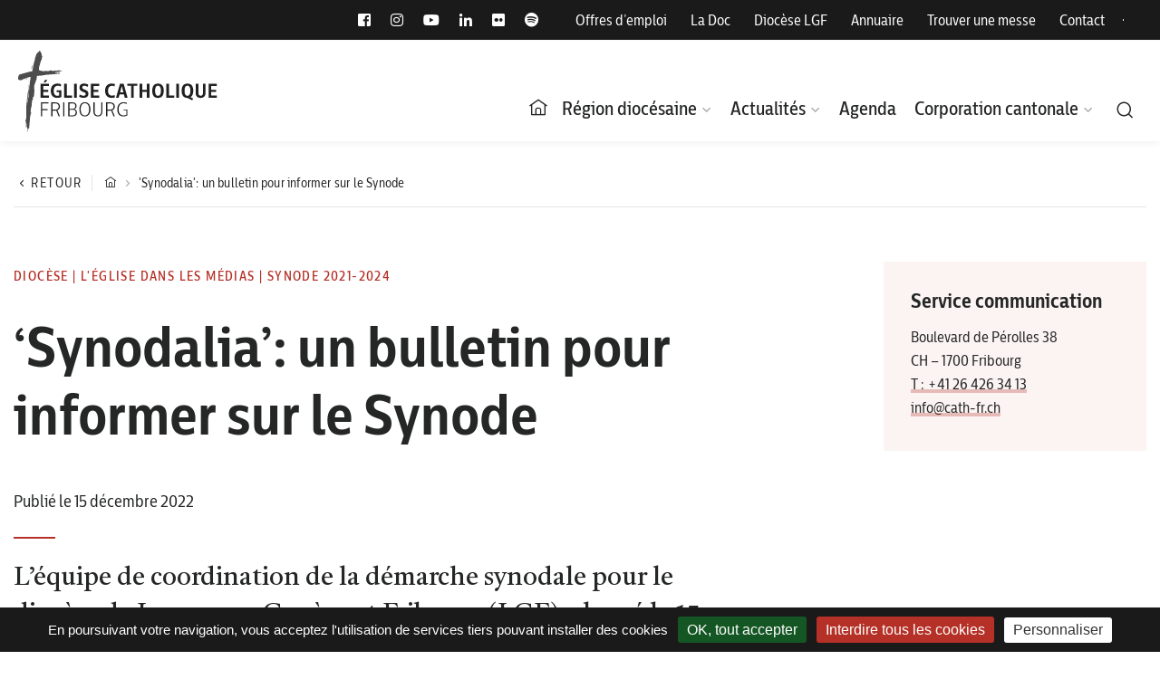

--- FILE ---
content_type: text/html; charset=UTF-8
request_url: https://www.cath-fr.ch/synodalia-un-bulletin-pour-informer-sur-le-synode/
body_size: 18565
content:
<!doctype html>
<html dir="ltr" lang="fr-FR" prefix="og: https://ogp.me/ns#">
<head>
<meta charset="UTF-8">
<meta name="viewport" content="width=device-width, initial-scale=1">
<link rel="profile" href="https://gmpg.org/xfn/11">
<link href="https://fonts.googleapis.com/css2?family=Castoro:ital@0;1&display=swap" rel="stylesheet">
<link rel="apple-touch-icon-precomposed" sizes="57x57" href="https://www.cath-fr.ch/app/themes/cathfr_theme/assets/images/icons/apple-touch-icon-57x57.png" />
<link rel="apple-touch-icon-precomposed" sizes="114x114" href="https://www.cath-fr.ch/app/themes/cathfr_theme/assets/images/icons/apple-touch-icon-114x114.png" />
<link rel="apple-touch-icon-precomposed" sizes="72x72" href="https://www.cath-fr.ch/app/themes/cathfr_theme/assets/images/icons/apple-touch-icon-72x72.png" />
<link rel="apple-touch-icon-precomposed" sizes="144x144" href="https://www.cath-fr.ch/app/themes/cathfr_theme/assets/images/icons/apple-touch-icon-144x144.png" />
<link rel="apple-touch-icon-precomposed" sizes="60x60" href="https://www.cath-fr.ch/app/themes/cathfr_theme/assets/images/icons/apple-touch-icon-60x60.png" />
<link rel="apple-touch-icon-precomposed" sizes="120x120" href="https://www.cath-fr.ch/app/themes/cathfr_theme/assets/images/icons/apple-touch-icon-120x120.png" />
<link rel="apple-touch-icon-precomposed" sizes="76x76" href="https://www.cath-fr.ch/app/themes/cathfr_theme/assets/images/icons/apple-touch-icon-76x76.png" />
<link rel="apple-touch-icon-precomposed" sizes="152x152" href="https://www.cath-fr.ch/app/themes/cathfr_theme/assets/images/icons/apple-touch-icon-152x152.png" />
<link rel="icon" type="image/png" href="https://www.cath-fr.ch/app/themes/cathfr_theme/assets/images/icons/favicon-196x196.png" sizes="196x196" />
<link rel="icon" type="image/png" href="https://www.cath-fr.ch/app/themes/cathfr_theme/assets/images/icons/favicon-96x96.png" sizes="96x96" />
<link rel="icon" type="image/png" href="https://www.cath-fr.ch/app/themes/cathfr_theme/assets/images/icons/favicon-32x32.png" sizes="32x32" />
<link rel="icon" type="image/png" href="https://www.cath-fr.ch/app/themes/cathfr_theme/assets/images/icons/favicon-16x16.png" sizes="16x16" />
<link rel="icon" type="image/png" href="https://www.cath-fr.ch/app/themes/cathfr_theme/assets/images/icons/favicon-128.png" sizes="128x128" />
<meta name="application-name" content="&nbsp;"/>
<meta name="msapplication-TileColor" content="#FFFFFF" />
<meta name="msapplication-TileImage" content="mstile-144x144.png" />
<meta name="msapplication-square70x70logo" content="mstile-70x70.png" />
<meta name="msapplication-square150x150logo" content="mstile-150x150.png" />
<meta name="msapplication-wide310x150logo" content="mstile-310x150.png" />
<meta name="msapplication-square310x310logo" content="mstile-310x310.png" />
<link rel="shortcut icon" type="image/x-icon" href="https://www.cath-fr.ch/app/themes/cathfr_theme/assets/images/icons/favicon.ico" />
<script type="text/javascript" src="/tarteaucitron/tarteaucitron.js"></script>
<script type="text/javascript">
tarteaucitron.init({
"hashtag": "#datamanagement", /* Ouverture automatique du panel avec le hashtag */
"highPrivacy": false, /* désactiver le consentement implicite (en naviguant) ? */
"orientation": "bottom", /* le bandeau doit être en haut (top) ou en bas (bottom) ? */
"adblocker": false, /* Afficher un message si un adblocker est détecté */
"showAlertSmall": false, /* afficher le petit bandeau en bas à droite ? */
"cookieslist": true, /* Afficher la liste des cookies installés ? */
"removeCredit": true, /* supprimer le lien vers la source ? */
"moreInfoLink": true,
"showIcon": false,
});
</script>
<script type="text/javascript">
var tarteaucitronForceLanguage = 'fr';
</script>
<script type="text/javascript">
tarteaucitron.user.gajsUa = 'UA-192872121-1';
tarteaucitron.user.gajsMore = function () { /* add here your optionnal _ga.push() */ };
(tarteaucitron.job = tarteaucitron.job || []).push('gajs');
</script>
<script type="text/javascript">
tarteaucitron.user.gtagUa = 'G-H3ZPB05J0S';
tarteaucitron.user.gtagMore = function () { /* add here your optionnal gtag() */ };
(tarteaucitron.job = tarteaucitron.job || []).push('gtag');
</script>
<title>Église catholique – Fribourg - ‘Synodalia’: un bulletin pour informer sur le Synode - Paroisses - Messes</title>
<style>img:is([sizes="auto" i], [sizes^="auto," i]) { contain-intrinsic-size: 3000px 1500px }</style>
<link rel="alternate" hreflang="fr" href="https://www.cath-fr.ch/synodalia-un-bulletin-pour-informer-sur-le-synode/" />
<link rel="alternate" hreflang="x-default" href="https://www.cath-fr.ch/synodalia-un-bulletin-pour-informer-sur-le-synode/" />
<!-- All in One SEO 4.8.5 - aioseo.com -->
<meta name="description" content="L’Église catholique dans le canton de Fribourg est au service de plus de 200&#039;000 fidèles. Elle compte 107 paroisses et 36 communautés religieuses." />
<meta name="robots" content="max-image-preview:large" />
<meta name="author" content="João Carita"/>
<link rel="canonical" href="https://www.cath-fr.ch/synodalia-un-bulletin-pour-informer-sur-le-synode/" />
<meta name="generator" content="All in One SEO (AIOSEO) 4.8.5" />
<meta property="og:locale" content="fr_FR" />
<meta property="og:site_name" content="Église catholique – Fribourg -" />
<meta property="og:type" content="article" />
<meta property="og:title" content="Église catholique – Fribourg - ‘Synodalia’: un bulletin pour informer sur le Synode - Paroisses - Messes" />
<meta property="og:description" content="L’Église catholique dans le canton de Fribourg est au service de plus de 200&#039;000 fidèles. Elle compte 107 paroisses et 36 communautés religieuses." />
<meta property="og:url" content="https://www.cath-fr.ch/synodalia-un-bulletin-pour-informer-sur-le-synode/" />
<meta property="og:image" content="https://www.cath-fr.ch/app/uploads/Laboratoire-Synode_IMG_1039-scaled-1.jpg" />
<meta property="og:image:secure_url" content="https://www.cath-fr.ch/app/uploads/Laboratoire-Synode_IMG_1039-scaled-1.jpg" />
<meta property="og:image:width" content="2560" />
<meta property="og:image:height" content="1437" />
<meta property="article:published_time" content="2022-12-15T14:06:25+00:00" />
<meta property="article:modified_time" content="2022-12-16T10:52:50+00:00" />
<meta name="twitter:card" content="summary" />
<meta name="twitter:title" content="Église catholique – Fribourg - ‘Synodalia’: un bulletin pour informer sur le Synode - Paroisses - Messes" />
<meta name="twitter:description" content="L’Église catholique dans le canton de Fribourg est au service de plus de 200&#039;000 fidèles. Elle compte 107 paroisses et 36 communautés religieuses." />
<meta name="twitter:image" content="https://www.cath-fr.ch/app/uploads/Laboratoire-Synode_IMG_1039-scaled-1.jpg" />
<script type="application/ld+json" class="aioseo-schema">
{"@context":"https:\/\/schema.org","@graph":[{"@type":"BlogPosting","@id":"https:\/\/www.cath-fr.ch\/synodalia-un-bulletin-pour-informer-sur-le-synode\/#blogposting","name":"\u00c9glise catholique \u2013 Fribourg - \u2018Synodalia\u2019: un bulletin pour informer sur le Synode - Paroisses - Messes","headline":"&lsquo;Synodalia&rsquo;: un bulletin pour informer sur le Synode","author":{"@id":"https:\/\/www.cath-fr.ch\/author\/jca\/#author"},"publisher":{"@id":"https:\/\/www.cath-fr.ch\/#organization"},"image":{"@type":"ImageObject","url":"https:\/\/www.cath-fr.ch\/app\/uploads\/Laboratoire-Synode_IMG_1039-scaled-1.jpg","width":2560,"height":1437},"datePublished":"2022-12-15T15:06:25+01:00","dateModified":"2022-12-16T11:52:50+01:00","inLanguage":"fr-FR","mainEntityOfPage":{"@id":"https:\/\/www.cath-fr.ch\/synodalia-un-bulletin-pour-informer-sur-le-synode\/#webpage"},"isPartOf":{"@id":"https:\/\/www.cath-fr.ch\/synodalia-un-bulletin-pour-informer-sur-le-synode\/#webpage"},"articleSection":"Dioc\u00e8se, L'\u00c9glise dans les m\u00e9dias, Synode 2021-2024, Optional"},{"@type":"BreadcrumbList","@id":"https:\/\/www.cath-fr.ch\/synodalia-un-bulletin-pour-informer-sur-le-synode\/#breadcrumblist","itemListElement":[{"@type":"ListItem","@id":"https:\/\/www.cath-fr.ch#listItem","position":1,"name":"Home","item":"https:\/\/www.cath-fr.ch","nextItem":{"@type":"ListItem","@id":"https:\/\/www.cath-fr.ch\/category\/vie-de-leglise\/#listItem","name":"Vie de l'\u00e9glise"}},{"@type":"ListItem","@id":"https:\/\/www.cath-fr.ch\/category\/vie-de-leglise\/#listItem","position":2,"name":"Vie de l'\u00e9glise","item":"https:\/\/www.cath-fr.ch\/category\/vie-de-leglise\/","nextItem":{"@type":"ListItem","@id":"https:\/\/www.cath-fr.ch\/category\/vie-de-leglise\/leglise-dans-les-medias\/#listItem","name":"L'\u00c9glise dans les m\u00e9dias"},"previousItem":{"@type":"ListItem","@id":"https:\/\/www.cath-fr.ch#listItem","name":"Home"}},{"@type":"ListItem","@id":"https:\/\/www.cath-fr.ch\/category\/vie-de-leglise\/leglise-dans-les-medias\/#listItem","position":3,"name":"L'\u00c9glise dans les m\u00e9dias","item":"https:\/\/www.cath-fr.ch\/category\/vie-de-leglise\/leglise-dans-les-medias\/","nextItem":{"@type":"ListItem","@id":"https:\/\/www.cath-fr.ch\/synodalia-un-bulletin-pour-informer-sur-le-synode\/#listItem","name":"&lsquo;Synodalia&rsquo;: un bulletin pour informer sur le Synode"},"previousItem":{"@type":"ListItem","@id":"https:\/\/www.cath-fr.ch\/category\/vie-de-leglise\/#listItem","name":"Vie de l'\u00e9glise"}},{"@type":"ListItem","@id":"https:\/\/www.cath-fr.ch\/synodalia-un-bulletin-pour-informer-sur-le-synode\/#listItem","position":4,"name":"&lsquo;Synodalia&rsquo;: un bulletin pour informer sur le Synode","previousItem":{"@type":"ListItem","@id":"https:\/\/www.cath-fr.ch\/category\/vie-de-leglise\/leglise-dans-les-medias\/#listItem","name":"L'\u00c9glise dans les m\u00e9dias"}}]},{"@type":"Organization","@id":"https:\/\/www.cath-fr.ch\/#organization","name":"\u00c9glise catholique \u2013 Fribourg","url":"https:\/\/www.cath-fr.ch\/","telephone":"+41264263410","logo":{"@type":"ImageObject","url":"https:\/\/www.cath-fr.ch\/app\/uploads\/logo_cathfr_fr-de.jpg","@id":"https:\/\/www.cath-fr.ch\/synodalia-un-bulletin-pour-informer-sur-le-synode\/#organizationLogo","width":933,"height":327},"image":{"@id":"https:\/\/www.cath-fr.ch\/synodalia-un-bulletin-pour-informer-sur-le-synode\/#organizationLogo"}},{"@type":"Person","@id":"https:\/\/www.cath-fr.ch\/author\/jca\/#author","url":"https:\/\/www.cath-fr.ch\/author\/jca\/","name":"Jo\u00e3o Carita","image":{"@type":"ImageObject","@id":"https:\/\/www.cath-fr.ch\/synodalia-un-bulletin-pour-informer-sur-le-synode\/#authorImage","url":"https:\/\/secure.gravatar.com\/avatar\/39c0c5d6b229efc33cbe4b76b8b6407b466a026e1c0363141ecc188fa72a31d7?s=96&d=mm&r=g","width":96,"height":96,"caption":"Jo\u00e3o Carita"}},{"@type":"WebPage","@id":"https:\/\/www.cath-fr.ch\/synodalia-un-bulletin-pour-informer-sur-le-synode\/#webpage","url":"https:\/\/www.cath-fr.ch\/synodalia-un-bulletin-pour-informer-sur-le-synode\/","name":"\u00c9glise catholique \u2013 Fribourg - \u2018Synodalia\u2019: un bulletin pour informer sur le Synode - Paroisses - Messes","description":"L\u2019\u00c9glise catholique dans le canton de Fribourg est au service de plus de 200'000 fid\u00e8les. Elle compte 107 paroisses et 36 communaut\u00e9s religieuses.","inLanguage":"fr-FR","isPartOf":{"@id":"https:\/\/www.cath-fr.ch\/#website"},"breadcrumb":{"@id":"https:\/\/www.cath-fr.ch\/synodalia-un-bulletin-pour-informer-sur-le-synode\/#breadcrumblist"},"author":{"@id":"https:\/\/www.cath-fr.ch\/author\/jca\/#author"},"creator":{"@id":"https:\/\/www.cath-fr.ch\/author\/jca\/#author"},"image":{"@type":"ImageObject","url":"https:\/\/www.cath-fr.ch\/app\/uploads\/Laboratoire-Synode_IMG_1039-scaled-1.jpg","@id":"https:\/\/www.cath-fr.ch\/synodalia-un-bulletin-pour-informer-sur-le-synode\/#mainImage","width":2560,"height":1437},"primaryImageOfPage":{"@id":"https:\/\/www.cath-fr.ch\/synodalia-un-bulletin-pour-informer-sur-le-synode\/#mainImage"},"datePublished":"2022-12-15T15:06:25+01:00","dateModified":"2022-12-16T11:52:50+01:00"},{"@type":"WebSite","@id":"https:\/\/www.cath-fr.ch\/#website","url":"https:\/\/www.cath-fr.ch\/","name":"\u00c9glise catholique \u2013 Fribourg","inLanguage":"fr-FR","publisher":{"@id":"https:\/\/www.cath-fr.ch\/#organization"}}]}
</script>
<!-- All in One SEO -->
<link rel='dns-prefetch' href='//fonts.googleapis.com' />
<!-- <link rel='stylesheet' id='wp-block-library-css' href='https://www.cath-fr.ch/wp/wp-includes/css/dist/block-library/style.min.css?ver=6.8.2' media='all' /> -->
<link rel="stylesheet" type="text/css" href="//www.cath-fr.ch/app/cache/wpfc-minified/lyiov15k/i0wws.css" media="all"/>
<style id='classic-theme-styles-inline-css'>
/*! This file is auto-generated */
.wp-block-button__link{color:#fff;background-color:#32373c;border-radius:9999px;box-shadow:none;text-decoration:none;padding:calc(.667em + 2px) calc(1.333em + 2px);font-size:1.125em}.wp-block-file__button{background:#32373c;color:#fff;text-decoration:none}
</style>
<style id='global-styles-inline-css'>
:root{--wp--preset--aspect-ratio--square: 1;--wp--preset--aspect-ratio--4-3: 4/3;--wp--preset--aspect-ratio--3-4: 3/4;--wp--preset--aspect-ratio--3-2: 3/2;--wp--preset--aspect-ratio--2-3: 2/3;--wp--preset--aspect-ratio--16-9: 16/9;--wp--preset--aspect-ratio--9-16: 9/16;--wp--preset--color--black: #000000;--wp--preset--color--cyan-bluish-gray: #abb8c3;--wp--preset--color--white: #ffffff;--wp--preset--color--pale-pink: #f78da7;--wp--preset--color--vivid-red: #cf2e2e;--wp--preset--color--luminous-vivid-orange: #ff6900;--wp--preset--color--luminous-vivid-amber: #fcb900;--wp--preset--color--light-green-cyan: #7bdcb5;--wp--preset--color--vivid-green-cyan: #00d084;--wp--preset--color--pale-cyan-blue: #8ed1fc;--wp--preset--color--vivid-cyan-blue: #0693e3;--wp--preset--color--vivid-purple: #9b51e0;--wp--preset--gradient--vivid-cyan-blue-to-vivid-purple: linear-gradient(135deg,rgba(6,147,227,1) 0%,rgb(155,81,224) 100%);--wp--preset--gradient--light-green-cyan-to-vivid-green-cyan: linear-gradient(135deg,rgb(122,220,180) 0%,rgb(0,208,130) 100%);--wp--preset--gradient--luminous-vivid-amber-to-luminous-vivid-orange: linear-gradient(135deg,rgba(252,185,0,1) 0%,rgba(255,105,0,1) 100%);--wp--preset--gradient--luminous-vivid-orange-to-vivid-red: linear-gradient(135deg,rgba(255,105,0,1) 0%,rgb(207,46,46) 100%);--wp--preset--gradient--very-light-gray-to-cyan-bluish-gray: linear-gradient(135deg,rgb(238,238,238) 0%,rgb(169,184,195) 100%);--wp--preset--gradient--cool-to-warm-spectrum: linear-gradient(135deg,rgb(74,234,220) 0%,rgb(151,120,209) 20%,rgb(207,42,186) 40%,rgb(238,44,130) 60%,rgb(251,105,98) 80%,rgb(254,248,76) 100%);--wp--preset--gradient--blush-light-purple: linear-gradient(135deg,rgb(255,206,236) 0%,rgb(152,150,240) 100%);--wp--preset--gradient--blush-bordeaux: linear-gradient(135deg,rgb(254,205,165) 0%,rgb(254,45,45) 50%,rgb(107,0,62) 100%);--wp--preset--gradient--luminous-dusk: linear-gradient(135deg,rgb(255,203,112) 0%,rgb(199,81,192) 50%,rgb(65,88,208) 100%);--wp--preset--gradient--pale-ocean: linear-gradient(135deg,rgb(255,245,203) 0%,rgb(182,227,212) 50%,rgb(51,167,181) 100%);--wp--preset--gradient--electric-grass: linear-gradient(135deg,rgb(202,248,128) 0%,rgb(113,206,126) 100%);--wp--preset--gradient--midnight: linear-gradient(135deg,rgb(2,3,129) 0%,rgb(40,116,252) 100%);--wp--preset--font-size--small: 13px;--wp--preset--font-size--medium: 20px;--wp--preset--font-size--large: 36px;--wp--preset--font-size--x-large: 42px;--wp--preset--spacing--20: 0.44rem;--wp--preset--spacing--30: 0.67rem;--wp--preset--spacing--40: 1rem;--wp--preset--spacing--50: 1.5rem;--wp--preset--spacing--60: 2.25rem;--wp--preset--spacing--70: 3.38rem;--wp--preset--spacing--80: 5.06rem;--wp--preset--shadow--natural: 6px 6px 9px rgba(0, 0, 0, 0.2);--wp--preset--shadow--deep: 12px 12px 50px rgba(0, 0, 0, 0.4);--wp--preset--shadow--sharp: 6px 6px 0px rgba(0, 0, 0, 0.2);--wp--preset--shadow--outlined: 6px 6px 0px -3px rgba(255, 255, 255, 1), 6px 6px rgba(0, 0, 0, 1);--wp--preset--shadow--crisp: 6px 6px 0px rgba(0, 0, 0, 1);}:where(.is-layout-flex){gap: 0.5em;}:where(.is-layout-grid){gap: 0.5em;}body .is-layout-flex{display: flex;}.is-layout-flex{flex-wrap: wrap;align-items: center;}.is-layout-flex > :is(*, div){margin: 0;}body .is-layout-grid{display: grid;}.is-layout-grid > :is(*, div){margin: 0;}:where(.wp-block-columns.is-layout-flex){gap: 2em;}:where(.wp-block-columns.is-layout-grid){gap: 2em;}:where(.wp-block-post-template.is-layout-flex){gap: 1.25em;}:where(.wp-block-post-template.is-layout-grid){gap: 1.25em;}.has-black-color{color: var(--wp--preset--color--black) !important;}.has-cyan-bluish-gray-color{color: var(--wp--preset--color--cyan-bluish-gray) !important;}.has-white-color{color: var(--wp--preset--color--white) !important;}.has-pale-pink-color{color: var(--wp--preset--color--pale-pink) !important;}.has-vivid-red-color{color: var(--wp--preset--color--vivid-red) !important;}.has-luminous-vivid-orange-color{color: var(--wp--preset--color--luminous-vivid-orange) !important;}.has-luminous-vivid-amber-color{color: var(--wp--preset--color--luminous-vivid-amber) !important;}.has-light-green-cyan-color{color: var(--wp--preset--color--light-green-cyan) !important;}.has-vivid-green-cyan-color{color: var(--wp--preset--color--vivid-green-cyan) !important;}.has-pale-cyan-blue-color{color: var(--wp--preset--color--pale-cyan-blue) !important;}.has-vivid-cyan-blue-color{color: var(--wp--preset--color--vivid-cyan-blue) !important;}.has-vivid-purple-color{color: var(--wp--preset--color--vivid-purple) !important;}.has-black-background-color{background-color: var(--wp--preset--color--black) !important;}.has-cyan-bluish-gray-background-color{background-color: var(--wp--preset--color--cyan-bluish-gray) !important;}.has-white-background-color{background-color: var(--wp--preset--color--white) !important;}.has-pale-pink-background-color{background-color: var(--wp--preset--color--pale-pink) !important;}.has-vivid-red-background-color{background-color: var(--wp--preset--color--vivid-red) !important;}.has-luminous-vivid-orange-background-color{background-color: var(--wp--preset--color--luminous-vivid-orange) !important;}.has-luminous-vivid-amber-background-color{background-color: var(--wp--preset--color--luminous-vivid-amber) !important;}.has-light-green-cyan-background-color{background-color: var(--wp--preset--color--light-green-cyan) !important;}.has-vivid-green-cyan-background-color{background-color: var(--wp--preset--color--vivid-green-cyan) !important;}.has-pale-cyan-blue-background-color{background-color: var(--wp--preset--color--pale-cyan-blue) !important;}.has-vivid-cyan-blue-background-color{background-color: var(--wp--preset--color--vivid-cyan-blue) !important;}.has-vivid-purple-background-color{background-color: var(--wp--preset--color--vivid-purple) !important;}.has-black-border-color{border-color: var(--wp--preset--color--black) !important;}.has-cyan-bluish-gray-border-color{border-color: var(--wp--preset--color--cyan-bluish-gray) !important;}.has-white-border-color{border-color: var(--wp--preset--color--white) !important;}.has-pale-pink-border-color{border-color: var(--wp--preset--color--pale-pink) !important;}.has-vivid-red-border-color{border-color: var(--wp--preset--color--vivid-red) !important;}.has-luminous-vivid-orange-border-color{border-color: var(--wp--preset--color--luminous-vivid-orange) !important;}.has-luminous-vivid-amber-border-color{border-color: var(--wp--preset--color--luminous-vivid-amber) !important;}.has-light-green-cyan-border-color{border-color: var(--wp--preset--color--light-green-cyan) !important;}.has-vivid-green-cyan-border-color{border-color: var(--wp--preset--color--vivid-green-cyan) !important;}.has-pale-cyan-blue-border-color{border-color: var(--wp--preset--color--pale-cyan-blue) !important;}.has-vivid-cyan-blue-border-color{border-color: var(--wp--preset--color--vivid-cyan-blue) !important;}.has-vivid-purple-border-color{border-color: var(--wp--preset--color--vivid-purple) !important;}.has-vivid-cyan-blue-to-vivid-purple-gradient-background{background: var(--wp--preset--gradient--vivid-cyan-blue-to-vivid-purple) !important;}.has-light-green-cyan-to-vivid-green-cyan-gradient-background{background: var(--wp--preset--gradient--light-green-cyan-to-vivid-green-cyan) !important;}.has-luminous-vivid-amber-to-luminous-vivid-orange-gradient-background{background: var(--wp--preset--gradient--luminous-vivid-amber-to-luminous-vivid-orange) !important;}.has-luminous-vivid-orange-to-vivid-red-gradient-background{background: var(--wp--preset--gradient--luminous-vivid-orange-to-vivid-red) !important;}.has-very-light-gray-to-cyan-bluish-gray-gradient-background{background: var(--wp--preset--gradient--very-light-gray-to-cyan-bluish-gray) !important;}.has-cool-to-warm-spectrum-gradient-background{background: var(--wp--preset--gradient--cool-to-warm-spectrum) !important;}.has-blush-light-purple-gradient-background{background: var(--wp--preset--gradient--blush-light-purple) !important;}.has-blush-bordeaux-gradient-background{background: var(--wp--preset--gradient--blush-bordeaux) !important;}.has-luminous-dusk-gradient-background{background: var(--wp--preset--gradient--luminous-dusk) !important;}.has-pale-ocean-gradient-background{background: var(--wp--preset--gradient--pale-ocean) !important;}.has-electric-grass-gradient-background{background: var(--wp--preset--gradient--electric-grass) !important;}.has-midnight-gradient-background{background: var(--wp--preset--gradient--midnight) !important;}.has-small-font-size{font-size: var(--wp--preset--font-size--small) !important;}.has-medium-font-size{font-size: var(--wp--preset--font-size--medium) !important;}.has-large-font-size{font-size: var(--wp--preset--font-size--large) !important;}.has-x-large-font-size{font-size: var(--wp--preset--font-size--x-large) !important;}
:where(.wp-block-post-template.is-layout-flex){gap: 1.25em;}:where(.wp-block-post-template.is-layout-grid){gap: 1.25em;}
:where(.wp-block-columns.is-layout-flex){gap: 2em;}:where(.wp-block-columns.is-layout-grid){gap: 2em;}
:root :where(.wp-block-pullquote){font-size: 1.5em;line-height: 1.6;}
</style>
<!-- <link rel='stylesheet' id='ckc-addresses-style-css' href='https://www.cath-fr.ch/app/plugins/ckc-addresses/css/style.css?ver=1.0.0' media='all' /> -->
<!-- <link rel='stylesheet' id='eeb-css-frontend-css' href='https://www.cath-fr.ch/app/plugins/email-encoder-bundle/core/includes/assets/css/style.css?ver=240615-85504' media='all' /> -->
<!-- <link rel='stylesheet' id='wpml-legacy-horizontal-list-0-css' href='https://www.cath-fr.ch/app/plugins/wpml/templates/language-switchers/legacy-list-horizontal/style.min.css?ver=1' media='all' /> -->
<link rel="stylesheet" type="text/css" href="//www.cath-fr.ch/app/cache/wpfc-minified/m1ed1w3w/i0wws.css" media="all"/>
<link rel='stylesheet' id='evcal_google_fonts-css' href='https://fonts.googleapis.com/css?family=Noto+Sans%3A400%2C400italic%2C700%7CPoppins%3A700%2C800%2C900&#038;subset=latin%2Clatin-ext&#038;ver=4.8.1' media='all' />
<!-- <link rel='stylesheet' id='evcal_cal_default-css' href='//www.cath-fr.ch/app/plugins/eventON/assets/css/eventon_styles.css?ver=4.8.1' media='all' /> -->
<!-- <link rel='stylesheet' id='evo_font_icons-css' href='//www.cath-fr.ch/app/plugins/eventON/assets/fonts/all.css?ver=4.8.1' media='all' /> -->
<!-- <link rel='stylesheet' id='evo_RS_styles-css' href='//www.cath-fr.ch/app/plugins/eventon-rsvp/assets/RS_styles.css?ver=2.9.5' media='all' /> -->
<link rel="stylesheet" type="text/css" href="//www.cath-fr.ch/app/cache/wpfc-minified/q7wbd0y0/i0wws.css" media="all"/>
<style id='evo_dynamic_styles-inline-css'>
.eventon_events_list .eventon_list_event .desc_trig, .evopop_top{background-color:#f1f1f1}.eventon_events_list .eventon_list_event .desc_trig:hover{background-color:#fbfbfb}.ajde_evcal_calendar .calendar_header p,
.eventon_events_list .eventon_list_event .evoet_cx span.evoet_dayblock span, 
.evo_pop_body .evoet_cx span.evoet_dayblock span,
.ajde_evcal_calendar .evcal_evdata_row .evcal_evdata_cell h3.evo_h3,
.evo_lightbox_content h3.evo_h3, h2.evo_h2, h3.evo_h3,h4.evo_h4,
body .ajde_evcal_calendar h4.evo_h4, 
.evo_content_in h4.evo_h4,
.evo_metarow_ICS .evcal_evdata_cell p a,
.eventon_events_list .eventon_list_event .evoet_cx span.evcal_desc2, 
.eventon_list_event .evoet_cx span.evcal_event_title,
.evoet_cx span.evcal_desc2,	
.evo_metarow_ICS .evcal_evdata_cell p a, 
.evo_metarow_learnMICS .evcal_col50 .evcal_evdata_cell p a,
.eventon_list_event .evo_metarow_locImg p.evoLOCtxt .evo_loc_text_title,		
.evo_clik_row .evo_h3,
.evotax_term_card .evotax_term_details h2, 
.evotax_term_card h3.evotax_term_subtitle,
.ajde_evcal_calendar .evo_sort_btn,
.eventon_main_section  #evcal_cur,	
.ajde_evcal_calendar .calendar_header p.evo_month_title,		
.ajde_evcal_calendar .eventon_events_list .evcal_month_line p,
.eventon_events_list .eventon_list_event .evcal_cblock,			
.ajde_evcal_calendar .evcal_month_line,
.eventon_event .event_excerpt_in h3,
.ajde_evcal_calendar .evo_footer_nav p.evo_month_title,
.evo_eventon_live_now_section h3,
.evo_tab_view .evo_tabs p.evo_tab,
.evo_metarow_virtual .evo_live_now_tag,
.evo_page_body .evo_sin_page .evosin_event_title,.evoWV_days .evo_wv_day span.day_num,
.evoWV_days .evo_wv_day span.day_name,
.evowv_tooltip,
ul.EVOWV_date_ranges li,.evcal_evdata_row .evors_stat_data p em,
.evors_submission_form, .evors_lightbox_body #evorsvp_form h3,
.evcal_desc .evcal_desc3 .evors_eventtop_data em,
.eventon_rsvp_rsvplist p em.event_data span a,
.eventon_rsvp_rsvplist p span.rsvpstatus,
.eventon_rsvp_rsvplist p a.update_rsvp,#eventon_form h2, 
#eventon_form h3,
#eventon_form p #evoau_submit, 
a.evoAU_form_trigger_btn, 
.evoau_submission_form .msub_row a, 
.row .enterNew,
.evoau_submission_form .formBtnS,.evo_day span,
.evodv_tooltip,
.evodv_current_day p.evodv_daynum,.evosch_blocks_list .evosch_nav li, 
.evosch_oneday_schedule p em.time, 
.evosch_oneday_schedule p span b, 
.evosch_oneday_schedule p span i,
.eventon_list_event .event_description .evosch_oneday_schedule li.date, 
.evo_lightbox .evosch_oneday_schedule li.date{font-family:'Poppins', sans-serif}.ajde_evcal_calendar .eventon_events_list p,	
.evo_lightbox p,
.eventon_events_list .eventon_list_event .evoet_cx span, 
.evo_pop_body .evoet_cx span,	
.eventon_events_list .eventon_list_event .evoet_cx span.evcal_event_subtitle, 
.evo_pop_body .evoet_cx span.evcal_event_subtitle,
.ajde_evcal_calendar .eventon_list_event .event_description .evcal_btn, 
.evo_pop_body .evcal_btn, .evcal_btn,
.eventon_events_list .eventon_list_event .cancel_event .evo_event_headers, 
.evo_pop_body .evo_event_headers.canceled,
.eventon_events_list .eventon_list_event .evcal_list_a .evo_above_title span,
.evo_pop_body .evcal_list_a .evo_above_title span,
.evcal_evdata_row.evcal_event_details .evcal_evdata_cell p,
#evcal_list .eventon_list_event .evoInput, .evo_pop_body .evoInput,
.evcal_evdata_row .evcal_evdata_cell p, 
#evcal_list .eventon_list_event p.no_events,
.ajde_evcal_calendar .eventon_events_list .eventon_desc_in ul,
.evoGuideCall em,
.evo_cal_above span,
.ajde_evcal_calendar .calendar_header .evo_j_dates .legend,
.eventon_sort_line p, .eventon_filter_line p,
.evcal_evdata_row,.eventon_weeklyview,.evors_change_rsvp span.change,
.evo_popin .evcal_eventcard p.evors_whos_coming_title,
.eventon_list_event .evcal_evdata_row p.evors_whos_coming_title,#eventon_form p input, 
#eventon_form p textarea, 
#eventon_form p select, 
#eventon_form p.dropdown_row select,
.evoau_cat_select_field,
#eventon_form p select.evoau_location_select,
#eventon_form p label,
.evoau_selectmul,
.row .evoau_img_preview span,
.evoau_file_field span.evoau_img_btn,
.eventon_au_form_section.overLay .closeForm,.evodv_current_day,.evoss_lightbox .evospk_info,
.evosch_oneday_schedule p span span.evoss_show{font-family:'Noto Sans',arial}.ajde_evcal_calendar .evo_sort_btn, .eventon_sf_field p, .evo_srt_sel p.fa{color:#B8B8B8}.ajde_evcal_calendar .evo_sort_btn:hover{color:#d8d8d8}.eventon_events_list .eventon_list_event a,
.evocard_row .evo_metarow_organizer .evo_card_organizer_social a,
.evo_lightbox .evo_tax_social_media a{color:#656565}
#evcal_list .eventon_list_event .event_description .evcal_btn, 
#evcal_list .eventon_list_event .event_description .evcal_btn p, 
body .evo_lightboxes .evo_lightbox_body.evo_pop_body .evcal_btn,
.ajde_evcal_calendar .eventon_list_event .event_description .evcal_btn, 
.evo_lightbox .evcal_btn, body .evcal_btn,
.evo_lightbox.eventon_events_list .eventon_list_event a.evcal_btn,
.evcal_btn,.evo_btn_arr,.evo_btn_arr_circ{color:#ffffff;background:#00aafb;}#evcal_list .eventon_list_event .event_description .evcal_btn:hover, 
body .evo_lightboxes .evo_lightbox_body.evo_pop_body .evcal_btn:hover,
.ajde_evcal_calendar .eventon_list_event .event_description .evcal_btn:hover, 
.evo_pop_body .evcal_btn:hover, .evcal_btn:hover,.evcal_evdata_row.evo_clik_row:hover{color:#ffffff;background:#00aafb;}.evcal_evdata_row.evo_clik_row:hover &gt; *, .evcal_evdata_row.evo_clik_row:hover i{color:#ffffff}.eventon_list_event .evo_btn_secondary, 
.ajde_evcal_calendar .eventon_list_event .event_description .evcal_btn.evo_btn_secondary,
.evo_lightbox .evcal_btn.evo_btn_secondary, 
body .evcal_btn.evo_btn_secondary,
#evcal_list .eventon_list_event .event_description .evcal_btn.evo_btn_secondary,
.evcal_btn.evo_btn_secondary,
.evo_btn_secondary{color:#ffffff;background:#d2d2d2;}.eventon_list_event .evo_btn_secondary:hover, 
.ajde_evcal_calendar .eventon_list_event .event_description .evcal_btn.evo_btn_secondary:hover,
.evo_lightbox .evcal_btn.evo_btn_secondary:hover, 
body .evcal_btn.evo_btn_secondary:hover,
#evcal_list .eventon_list_event .event_description .evcal_btn.evo_btn_secondary:hover,
.eventon_list_event .evo_btn_secondary:hover, 
.evcal_btn.evo_btn_secondary:hover,
.evo_btn_secondary:hover{color:#ffffff;background:#bebebe;}.evocard_row .evcal_evdata_icons i, .evocard_row .evcal_evdata_custometa_icons i{color:#202124;font-size:18px;}.evcal_evdata_row .evcal_evdata_cell h3, .evo_clik_row .evo_h3{font-size:18px}.evcal_evdata_row .evcal_evdata_cell h2, .evcal_evdata_row .evcal_evdata_cell h3, .evorow .evo_clik_row h3, 
.evcal_evdata_row .evcal_evdata_cell h3 a{color:#202124}#evcal_list .eventon_list_event .evcal_eventcard p, 
.ajde_evcal_calendar .eventon_events_list .eventon_desc_in ul,
.evo_lightboxes .evo_pop_body .evcal_evdata_row .evcal_evdata_cell p,
.evo_lightboxes .evcal_evdata_cell p a{color:#202124}.ajde_evcal_calendar #evcal_head.calendar_header #evcal_cur, .ajde_evcal_calendar .evcal_month_line p, .ajde_evcal_calendar .evo_footer_nav p.evo_month_title{color:#202124}.eventon_events_list .eventon_list_event .event_description, .evo_lightbox.eventcard .evo_lightbox_body{background-color:#fdfdfd}.evocard_box{background-color:#f3f3f3}.evcal_event_details .evcal_evdata_cell.shorter_desc .eventon_desc_in:after{background:linear-gradient(to top,	#f3f3f3 20%, #f3f3f300 80%)}.event_description .bordb, #evcal_list .bordb, .eventon_events_list .eventon_list_event .event_description, .bordr, #evcal_list,
#evcal_list p.desc_trig_outter, 
.evopop_top,
.evo_pop_body .bordb{border-color:#d5d5d5}.eventon_events_list .eventon_list_event .evcal_list_a.featured_event{background-color:#fff6e2}.eventon_events_list .eventon_list_event .desc_trig:hover{border-left-width:7px}.eventon_events_list .eventon_list_event .evcal_list_a.featured_event:hover{background-color:#ffecc5}.evoet_cx .evo_ep_bar b, .evoet_cx .evo_ep_bar b:before{background-color:#f79191}.evoet_cx .evo_ep_bar.evo_completed b{background-color:#9a9a9a}.eventon_events_list .eventon_list_event .evoet_cx span.evo_above_title span.featured, .evo_pop_body .evoet_cx span.evo_above_title span.featured,
.evosv_grid .evosv_tag.featured{color:#202124;background-color:#ffcb55;}.eventon_events_list .eventon_list_event .evoet_cx span.evo_above_title span.completed, .evo_pop_body .evoet_cx span.evo_above_title span.completed,
.evosv_grid .evosv_tag.completed{color:#202124;background-color:#585858;}.ajde_evcal_calendar.color.etttc_custom, .evo_lightboxes .eventon_list_event.color.etttc_custom{--evo_ett_color:#ffffff; --ett_title_color:#ffffff; --ett_subtitle_color:#ffffff;--ett_dateblock_color:#ffffff;}.ajde_evcal_calendar.clean, 
.ajde_evcal_calendar.color.etttc_none,
.evo_lightboxes .eventon_list_event.clean, 
.evo_lightboxes .eventon_list_event.color.etttc_none{--evo_ett_color:#202124;}.ajde_evcal_calendar.clean, 
.ajde_evcal_calendar.color.etttc_none, 
.evo_lightboxes .clean.eventon_list_event, 
.evo_lightboxes .eventon_list_event.color.etttc_none{--ett_title_color:#202124}.ajde_evcal_calendar.clean, 
.ajde_evcal_calendar.color.etttc_none, 
.evo_lightboxes .clean.eventon_list_event, 
.evo_lightboxes .eventon_list_event.color.etttc_none{--ett_subtitle_color:#202124}.ajde_evcal_calendar, .evo_lightboxes .eventon_list_event{--ett_dateblock_color:#202124}.event_description .evcal_close{background-color:#f7f7f7}.event_description .evcal_close:hover{background-color:#f1f1f1}.evo_lightboxes .evopopclose, .evo_lightboxes .evolbclose{background-color:#202124}.evo_lightboxes .evopopclose:hover, .evo_lightboxes .evolbclose:hover{background-color:#cfcfcf}.evo_lightboxes .evolbclose:before, .evo_lightboxes .evolbclose:after{background-color:#ffffff}.evo_lightboxes .evolbclose:hover:before, .evo_lightboxes .evolbclose:hover:after{background-color:#666666}#evcal_list .evorow.getdirections, .evo_pop_body .evorow.getdirections{background-color:#ffffff}#evcal_list .evorow.getdirections .evoInput, .evo_pop_body .evorow.getdirections .evoInput{color:#888888}.fp_popup_option i{color:#999;font-size:22px;}.evo_cal_above span{color:#ffffff;background-color:#656565;}.evo_cal_above span.evo-gototoday-btn{color:#ffffff;background-color:#ADADAD;}.evo_cal_above span.evo-gototoday-btn:hover{color:#ffffff;background-color:#d3d3d3;}.ajde_evcal_calendar .calendar_header .evo_j_dates .legend a{color:#656565;background-color:#f5f5f5;}.ajde_evcal_calendar .calendar_header .evo_j_dates .legend a.current{color:#656565;background-color:#CFCFCF;}.ajde_evcal_calendar .calendar_header .evo_j_dates .legend a.set{color:#656565;background-color:#fed584;}.ajde_evcal_calendar .calendar_header .evcal_arrows, .evo_footer_nav .evcal_arrows{border-color:#737373;background-color:#ffffff;}.ajde_evcal_calendar .calendar_header .evcal_arrows:hover, .evo_footer_nav .evcal_arrows:hover{background-color:#202124;}.ajde_evcal_calendar .calendar_header .evcal_arrows:before,.evo_footer_nav .evcal_arrows:before{border-color:#737373}.ajde_evcal_calendar .calendar_header .evcal_arrows.evcal_btn_next:hover:before,.ajde_evcal_calendar .calendar_header .evcal_arrows.evcal_btn_prev:hover:before,.evo_footer_nav .evcal_arrows.evcal_btn_prev:hover:before,.evo_footer_nav .evcal_arrows.evcal_btn_next:hover:before{border-color:#ffffff}.eventon_events_list .eventon_list_event .evoet_cx span.evo_above_title span, .evo_pop_body .evoet_cx span.evo_above_title span{color:#202124;background-color:#F79191;}.eventon_events_list .eventon_list_event .evoet_cx span.evo_above_title span.canceled, .evo_pop_body .evoet_cx span.evo_above_title span.canceled{color:#202124;background-color:#F79191;}.eventon_events_list .eventon_list_event .evoet_cx span.evo_above_title span.vir,, .evo_pop_body .evoet_cx span.evo_above_title span.vir,
.evosv_grid .evosv_tag.vir{color:#202124;background-color:#5bdaf7;}.eventon_events_list .eventon_list_event .evoet_cx span.evo_above_title span.postponed, .evo_pop_body .evoet_cx span.evo_above_title span.postponed,
.evosv_grid .evosv_tag.postponed{color:#202124;background-color:#e3784b;}.eventon_events_list .eventon_list_event .evoet_cx span.evo_above_title span.movedonline, .evo_pop_body .evoet_cx span.evo_above_title span.movedonline,
.evosv_grid .evosv_tag.movedonline{color:#202124;background-color:#6edccd;}.eventon_events_list .eventon_list_event .evoet_cx span.evo_above_title span.rescheduled, .evo_pop_body .evoet_cx span.evo_above_title span.rescheduled,
.evosv_grid .evosv_tag.rescheduled{color:#202124;background-color:#67ef78;}.eventon_events_list .eventon_list_event .evcal_desc span.evo_above_title span.repeating, .evo_pop_body .evcal_desc span.evo_above_title span.repeating{color:#202124;background-color:#fed584;}.ajde_evcal_calendar #evcal_list.eventon_events_list .eventon_list_event .cancel_event.evcal_list_a, .evo_lightbox_body.eventon_list_event.cancel_event .evopop_top{background-color:#b0b0b0}.eventon_events_list .eventon_list_event .cancel_event.evcal_list_a:before{color:#b0b0b0}#eventon_loadbar{background-color:#efefef}#eventon_loadbar:before{background-color:#f5b87a}.evoet_cx .evcal_desc3 em.evocmd_button, #evcal_list .evoet_cx .evcal_desc3 em.evocmd_button{color:#202124;background-color:#237dbd;}.evo_metarow_socialmedia a.evo_ss:hover{background-color:#9e9e9e;}.evo_metarow_socialmedia a.evo_ss i{color:#202124;}.evo_metarow_socialmedia a.evo_ss:hover i{color:#ffffff;}.evo_metarow_socialmedia .evo_sm{border-color:#cdcdcd}.eventon_events_list .evoShow_more_events span{background-color:#b4b4b4;color:#ffffff;}.evo_card_health_boxes .evo_health_b{background-color:#ececec;color:#202124;}.evo_card_health_boxes .evo_health_b svg, .evo_card_health_boxes .evo_health_b i.fa{fill:#202124;color:#202124;}.evo_health_b.ehb_other{border-color:#e8e8e8}.eventon_list_event .evoet_cx em.evo_mytime.tzo_trig i
{color:#2eb4dc}.eventon_list_event .evoet_cx em.evo_mytime,
.eventon_list_event .evoet_cx em.evo_mytime,
.eventon_list_event .evcal_evdata_cell .evo_mytime,
.eventon_list_event .evcal_evdata_cell .evo_mytime.tzo_trig{background-color:#2eb4dc}.eventon_list_event .evoet_cx em.evo_mytime &gt;*, 
.eventon_list_event .evcal_evdata_cell .evo_mytime &gt;*,
.eventon_list_event .evoet_cx em.evo_mytime.tzo_trig:hover &gt;*{color:#ffffff}.eventon_events_list .evose_repeat_header span.title{background-color:#fed584;color:#202124;}.eventon_events_list .evose_repeat_header .ri_nav a, 
.eventon_events_list .evose_repeat_header .ri_nav a:visited, 
.eventon_events_list .evose_repeat_header .ri_nav a:hover{color:#656565}.eventon_events_list .evose_repeat_header .ri_nav b{border-color:#656565}body .EVOSR_section a.evo_do_search, body a.evosr_search_btn, .evo_search_bar_in a.evosr_search_btn{color:#3d3d3d}body .EVOSR_section a.evo_do_search:hover, body a.evosr_search_btn:hover, .evo_search_bar_in a.evosr_search_btn:hover{color:#bbbbbb}body .EVOSR_section input[type=text], .evo_search_bar input[type=text]{border-color:#202124;background-color:#F2F2F2;}.evosr_blur{background-color:#f9d789;color:#14141E;}.evo_search_results_count span{background-color:#202124;color:#ffffff;}body .EVOSR_section input[type=text]:hover, .evo_search_bar input[type=text]:hover{border-color:#202124}.evo_search_results_count{color:#14141E}.evo_eventon_live_now_section h3{color:#202124}.evo_eventon_live_now_section .evo_eventon_now_next{background-color:#ececec}.evo_eventon_live_now_section .evo_eventon_now_next h3{color:#202124}.evo_eventon_live_now_section .evo_eventon_now_next h3 .evo_countdowner{background-color:#202124;color:#ffffff;}.evo_eventon_live_now_section p.evo_eventon_no_events_now{background-color:#d6f5d2;color:#888888;}.ajde_evcal_calendar.esty_1 #evcal_list .eventon_list_event.no_events p.no_events,   .ajde_evcal_calendar.esty_2 #evcal_list .eventon_list_event.no_events p.no_events, .ajde_evcal_calendar.esty_3 #evcal_list .eventon_list_event.no_events p.no_events{background-color:#ffffff}.ajde_evcal_calendar.esty_1 #evcal_list .eventon_list_event.no_events p.no_events, .ajde_evcal_calendar.esty_2 #evcal_list .eventon_list_event.no_events p.no_events,.ajde_evcal_calendar.esty_3 #evcal_list .eventon_list_event.no_events p.no_events, .ajde_evcal_calendar.esty_1 #evcal_list .eventon_list_event.no_events p.no_events a, .ajde_evcal_calendar.esty_2 #evcal_list .eventon_list_event.no_events p.no_events a, .ajde_evcal_calendar.esty_3 #evcal_list .eventon_list_event.no_events p.no_events a{color:#202124}.ajde_evcal_calendar.esty_0 #evcal_list .eventon_list_event.no_events p.no_events,   .ajde_evcal_calendar.esty_4 #evcal_list .eventon_list_event.no_events p.no_events{background-color:#ffffff}.ajde_evcal_calendar.esty_0 #evcal_list .eventon_list_event.no_events p.no_events, .ajde_evcal_calendar.esty_4 #evcal_list .eventon_list_event.no_events p.no_events,.ajde_evcal_calendar.esty_0 #evcal_list .eventon_list_event.no_events p.no_events a,.ajde_evcal_calendar.esty_4 #evcal_list .eventon_list_event.no_events p.no_events a{color:#202124}.ajde_evcal_calendar.evoWV .EVOWV_content .EVOWV_grid .evo_wv_day.focus .evowv_daybox{background-color:#f79191;color:#ffffff;}.EVOWV_content .EVOWV_change{background-color:#f79191}.EVOWV_content .EVOWV_ranger{background-color:#f79191;color:#ffffff;}.EVOWV_content ul.EVOWV_date_ranges li:hover, .EVOWV_ranger a:hover{background-color:#ef7777;color:#ffffff;}.EVOWV_content ul.EVOWV_date_ranges li.thisweek{background-color:#ef7777}.EVOWV_content ul.EVOWV_date_ranges li, ul.EVOWV_date_ranges{border-color:#f7a6a6}.ajde_evcal_calendar .EVOWV_content .EVOWV_grid .evo_wv_day .evowv_daybox{background-color:#f1f1f1;color:#737373;border-color:#dedede;}.evoWV_days.wk_style_1 .evowv_table, .evoWV_days.wk_style_1 .day_col, .evoWV_days .eventon_wv_days, .EVOWV_grid{border-color:#dedede}.evoWV.ajde_evcal_calendar .EVOWV_content .EVOWV_grid .evo_wv_day.today:before{background-color:#f79191;}.eventon_fc_days .evo_fc_day{background-color:#ffffff;color:#d4d4d4;}.eventon_fc_days .evo_fc_day:hover{background-color:#fbfbfb;color:#9e9e9e;}.eventon_fc_days .evo_fc_day.has_events{background-color:#ffffff;color:#dfa872;}.eventon_fc_days .evo_fc_day.has_events:hover{background-color:#F5F5F5;color:#9e9e9e;}.eventon_fullcal .eventon_fc_days .evo_fc_day.on_focus{background-color:#ededed;color:#d4d4d4;}.eventon_fullcal .eventon_fc_days .evo_fc_day.on_focus:hover{background-color:#fbfbfb;color:#9e9e9e;}.eventon_fc_daynames .evo_fc_day{color:#9e9e9e}.eventon_fc_daynames .evo_fc_day:hover{color:#d4d4d4}.evofc_month_grid .eventon_fc_days .evo_fc_day.today:before{background-color:#ffcb55}.evofc_title_tip, .evoFC_tip{background-color:#808080;color:#f7f7f7;}.evoau_submission_form .submit_row input, .evoau_submission_form .evcal_btn{color:#ffffff;background:#00aafb;}.evoau_submission_form .submit_row input:hover{color:#ffffff;background-color:#00aafb;}.evoau_submission_form #evoau_form p #evoau_submit, body a.evoAU_form_trigger_btn, body .evoau_submission_form .msub_row a, body .evcal_btn.evoau, body .evoau_submission_form.loginneeded .evcal_btn{color:#ffffff;background-color:#52b4e4;}body .evoau_submission_form{border-color:#d9d7d7;background-color:#ffffff;}body #evoau_form .row .enterNew{color:#ffffff;background-color:#52b4e4;}body .evoau_submission_form h2, body .evoau_submission_form h3{color:#202124}body .evoau_submission_form p label{color:#202124}.evoau_submission_form .row p .evo_date_time_select input.evoau_dpicker{background-color:#f5c485;color:#ffffff;}.evoau_submission_form .evo_date_time_select .evoau_time_edit .time_select select{background-color:#f9d29f;color:#717171;}.evoau_submission_form .evo_date_time_select .evoau_time_edit .time_select select.ampm_sel{background-color:#ffebd1;color:#717171;}.ajde_evcal_calendar .eventon_daily_list{background-color:#f5f5f5}.ajde_evcal_calendar.evoDV .eventon_daily_in .evo_day:hover{background-color:#e8e8e8;}.ajde_evcal_calendar.evoDV .eventon_daily_in .evo_day.on_focus{background-color:#636363;color:#ffffff;}.ajde_evcal_calendar .evodv_current_day{background-color:#fed582;color:#ffffff;}.ajde_evcal_calendar .evodv_current_day p, .ajde_evcal_calendar .evodv_current_day p.evodv_daynum b{color:#ffffff}.eventon_daily_in .evodv_action{background-color:#e8e8e8;color:#c3bebe;}.eventon_daily_in .evodv_action:hover{background-color:#e8e8e8;color:#ffffff;}.eventon_daily_in .evo_day.today .evo_day_num{color:#ec754b}.evoslider.cs_tb .evo_slider_outter .evoslider_nav, .evoslider.cs_lr .evo_slider_outter .evoslider_nav{background-color:#f1f1f1;color:#808080;}.evoslider .evoslider_dots span{background-color:#e1e1e1}.evoslider .evoslider_dots span:hover{background-color:#ababab}.evoslider .evoslider_dots span.f em{border-color:#a9a9a9}.evoslider .evosl_footer_outter .nav:hover{background-color:#ffffff}.evoslider .evosl_footer_outter .nav{background-color:#ffffff;border-color:#222222;color:#222222;}#evorsvp_form #submit_rsvp_form{color:#6dc56b;background-color:#ffffff;}.evcal_desc .evcal_desc3 .evors_eventtop_section_data .evors_eventtop_data.attending em{color:#ffffff;background-color:#adadad;}.evcal_desc .evcal_desc3 .evors_eventtop_section_data .evors_eventtop_data.notattending em{color:#ffffff;background-color:#adadad;}.evcal_desc .evcal_desc3 .evors_eventtop_section_data .evors_eventtop_data.remaining_count em, .evcal_evdata_row .evors_stat_data .remaining_count em{color:#ffffff;background-color:#6dc56b;}.evors_whos_coming span{background-color:#ffffff;color:#6b6b6b;}.evcal_evdata_row .evors_section.evors_guests_list{background-color:#ececec}.evcal_evdata_row .evors_section.evors_guests_list.evors_notcoming_list{background-color:#e0e0e0}#evorsvp_form a.submit_rsvp_form{background-color:#ffffff;color:#6dc56b;}.evo_lightbox_body #evorsvp_form .rsvp_status span.set{color:#6dc56b}#evorsvp_form p.terms a{color:#ffffff}.evors_lightbox_body #evorsvp_form .form_row select, 
.evors_lightbox_body #evorsvp_form .form_row input,
.evors_incard_form #evorsvp_form .form_row input,
#evorsvp_form .form_row select,
#evorsvp_form .form_row textarea{color:#ffffff}
.evors_lightbox_body #evorsvp_form .form_row input::placeholder, 
.evors_incard_form #evorsvp_form .form_row input::placeholder,
.evors_lightbox_body #evorsvp_form .form_row textarea::placeholder, 
.evors_incard_form #evorsvp_form .form_row textarea::placeholder{color:#d5e4c5}.evors_lightbox_body #evorsvp_form .form_row input:-moz-input-placeholder,
.evors_incard_form #evorsvp_form .form_row input:-moz-input-placeholder,
.evors_lightbox_body #evorsvp_form .form_row textarea:-moz-input-placeholder,
.evors_incard_form #evorsvp_form .form_row textarea:-moz-input-placeholder{color:#d5e4c5}.evors_lightbox_body #evorsvp_form .form_row input:-ms-input-placeholder,
.evors_incard_form #evorsvp_form .form_row input:-ms-input-placeholder,
.evors_lightbox_body #evorsvp_form .form_row textarea:-ms-input-placeholder,
.evors_incard_form #evorsvp_form .form_row textarea:-ms-input-placeholder{color:#d5e4c5}.evors_submission_form, .evors_lightbox_body #evorsvp_form h3{color:#ffffff}.evors_lightbox .evo_lightbox_body.evo_lightbox_body, .evors_incard_form{background-color:#6dc56b}.evoRS_status_option_selection span:hover, body .eventon_list_event .evcal_list_a .evors_eventtop_rsvp span:hover{background-color:#888888}.evoRS_status_option_selection span, 
.evors_rsvped_status_user, 
.evors_change_rsvp span.change{color:#808080;border-color:#cdcdcd;background-color:#ffffff;}.evoRS_status_option_selection span:hover, 
.evoRS_status_option_selection span.set, 
.evors_change_rsvp span.change:hover{color:#ffffff;background-color:#888888;}.evocard_row .evo_metarow_evoad.unrevealed{color:#ffffff;background-color:#ff7070;}.evocard_row .evo_metarow_evoad.revealnow{color:#ffffff;background-color:#75e082;}.evocard_row .evo_metarow_evoad.pastreveal{color:#ffffff;background-color:#a9a9a9;}.EVOSS_back_btn{color:#ffffff;background-color:#6b6b6b;}.EVOSS ul li .inner h2{color:#6b6b6b}.EVOSS ul li .inner p{color:#8c8c8c}.EVOSS_section{color:#6b6b6b}.EVOSS ul li .inner{background-color:#ffffff}.EVOSS ul li .inner:hover{background-color:#fffbf1}.EVOSS ul li .inner:after{color:#141412}.EVOLI_back_btn{color:#ffffff;background-color:#6b6b6b;}.EVOLI ul li .inner h2{color:#6b6b6b}.EVOLI ul li .inner p{color:#8c8c8c}.EVOLI_section{color:#6b6b6b}.EVOLI ul li .inner{background-color:#ffffff}.EVOLI ul li .inner:hover{background-color:#fffbf1}.EVOLI ul li .inner:after{color:#141412}.eventon_events_list .eventon_list_event .event_description p.remaining_count { display: none !important; } .evosliderbox.ajde_evcal_calendar .eventon_events_list .eventon_list_event .evcal_desc span.evcal_event_subtitle { color: black }
.eventon_events_list .eventon_list_event .desc_trig, .evopop_top{background-color:#f1f1f1}.eventon_events_list .eventon_list_event .desc_trig:hover{background-color:#fbfbfb}.ajde_evcal_calendar .calendar_header p,
.eventon_events_list .eventon_list_event .evoet_cx span.evoet_dayblock span, 
.evo_pop_body .evoet_cx span.evoet_dayblock span,
.ajde_evcal_calendar .evcal_evdata_row .evcal_evdata_cell h3.evo_h3,
.evo_lightbox_content h3.evo_h3, h2.evo_h2, h3.evo_h3,h4.evo_h4,
body .ajde_evcal_calendar h4.evo_h4, 
.evo_content_in h4.evo_h4,
.evo_metarow_ICS .evcal_evdata_cell p a,
.eventon_events_list .eventon_list_event .evoet_cx span.evcal_desc2, 
.eventon_list_event .evoet_cx span.evcal_event_title,
.evoet_cx span.evcal_desc2,	
.evo_metarow_ICS .evcal_evdata_cell p a, 
.evo_metarow_learnMICS .evcal_col50 .evcal_evdata_cell p a,
.eventon_list_event .evo_metarow_locImg p.evoLOCtxt .evo_loc_text_title,		
.evo_clik_row .evo_h3,
.evotax_term_card .evotax_term_details h2, 
.evotax_term_card h3.evotax_term_subtitle,
.ajde_evcal_calendar .evo_sort_btn,
.eventon_main_section  #evcal_cur,	
.ajde_evcal_calendar .calendar_header p.evo_month_title,		
.ajde_evcal_calendar .eventon_events_list .evcal_month_line p,
.eventon_events_list .eventon_list_event .evcal_cblock,			
.ajde_evcal_calendar .evcal_month_line,
.eventon_event .event_excerpt_in h3,
.ajde_evcal_calendar .evo_footer_nav p.evo_month_title,
.evo_eventon_live_now_section h3,
.evo_tab_view .evo_tabs p.evo_tab,
.evo_metarow_virtual .evo_live_now_tag,
.evo_page_body .evo_sin_page .evosin_event_title,.evoWV_days .evo_wv_day span.day_num,
.evoWV_days .evo_wv_day span.day_name,
.evowv_tooltip,
ul.EVOWV_date_ranges li,.evcal_evdata_row .evors_stat_data p em,
.evors_submission_form, .evors_lightbox_body #evorsvp_form h3,
.evcal_desc .evcal_desc3 .evors_eventtop_data em,
.eventon_rsvp_rsvplist p em.event_data span a,
.eventon_rsvp_rsvplist p span.rsvpstatus,
.eventon_rsvp_rsvplist p a.update_rsvp,#eventon_form h2, 
#eventon_form h3,
#eventon_form p #evoau_submit, 
a.evoAU_form_trigger_btn, 
.evoau_submission_form .msub_row a, 
.row .enterNew,
.evoau_submission_form .formBtnS,.evo_day span,
.evodv_tooltip,
.evodv_current_day p.evodv_daynum,.evosch_blocks_list .evosch_nav li, 
.evosch_oneday_schedule p em.time, 
.evosch_oneday_schedule p span b, 
.evosch_oneday_schedule p span i,
.eventon_list_event .event_description .evosch_oneday_schedule li.date, 
.evo_lightbox .evosch_oneday_schedule li.date{font-family:'Poppins', sans-serif}.ajde_evcal_calendar .eventon_events_list p,	
.evo_lightbox p,
.eventon_events_list .eventon_list_event .evoet_cx span, 
.evo_pop_body .evoet_cx span,	
.eventon_events_list .eventon_list_event .evoet_cx span.evcal_event_subtitle, 
.evo_pop_body .evoet_cx span.evcal_event_subtitle,
.ajde_evcal_calendar .eventon_list_event .event_description .evcal_btn, 
.evo_pop_body .evcal_btn, .evcal_btn,
.eventon_events_list .eventon_list_event .cancel_event .evo_event_headers, 
.evo_pop_body .evo_event_headers.canceled,
.eventon_events_list .eventon_list_event .evcal_list_a .evo_above_title span,
.evo_pop_body .evcal_list_a .evo_above_title span,
.evcal_evdata_row.evcal_event_details .evcal_evdata_cell p,
#evcal_list .eventon_list_event .evoInput, .evo_pop_body .evoInput,
.evcal_evdata_row .evcal_evdata_cell p, 
#evcal_list .eventon_list_event p.no_events,
.ajde_evcal_calendar .eventon_events_list .eventon_desc_in ul,
.evoGuideCall em,
.evo_cal_above span,
.ajde_evcal_calendar .calendar_header .evo_j_dates .legend,
.eventon_sort_line p, .eventon_filter_line p,
.evcal_evdata_row,.eventon_weeklyview,.evors_change_rsvp span.change,
.evo_popin .evcal_eventcard p.evors_whos_coming_title,
.eventon_list_event .evcal_evdata_row p.evors_whos_coming_title,#eventon_form p input, 
#eventon_form p textarea, 
#eventon_form p select, 
#eventon_form p.dropdown_row select,
.evoau_cat_select_field,
#eventon_form p select.evoau_location_select,
#eventon_form p label,
.evoau_selectmul,
.row .evoau_img_preview span,
.evoau_file_field span.evoau_img_btn,
.eventon_au_form_section.overLay .closeForm,.evodv_current_day,.evoss_lightbox .evospk_info,
.evosch_oneday_schedule p span span.evoss_show{font-family:'Noto Sans',arial}.ajde_evcal_calendar .evo_sort_btn, .eventon_sf_field p, .evo_srt_sel p.fa{color:#B8B8B8}.ajde_evcal_calendar .evo_sort_btn:hover{color:#d8d8d8}.eventon_events_list .eventon_list_event a,
.evocard_row .evo_metarow_organizer .evo_card_organizer_social a,
.evo_lightbox .evo_tax_social_media a{color:#656565}
#evcal_list .eventon_list_event .event_description .evcal_btn, 
#evcal_list .eventon_list_event .event_description .evcal_btn p, 
body .evo_lightboxes .evo_lightbox_body.evo_pop_body .evcal_btn,
.ajde_evcal_calendar .eventon_list_event .event_description .evcal_btn, 
.evo_lightbox .evcal_btn, body .evcal_btn,
.evo_lightbox.eventon_events_list .eventon_list_event a.evcal_btn,
.evcal_btn,.evo_btn_arr,.evo_btn_arr_circ{color:#ffffff;background:#00aafb;}#evcal_list .eventon_list_event .event_description .evcal_btn:hover, 
body .evo_lightboxes .evo_lightbox_body.evo_pop_body .evcal_btn:hover,
.ajde_evcal_calendar .eventon_list_event .event_description .evcal_btn:hover, 
.evo_pop_body .evcal_btn:hover, .evcal_btn:hover,.evcal_evdata_row.evo_clik_row:hover{color:#ffffff;background:#00aafb;}.evcal_evdata_row.evo_clik_row:hover &gt; *, .evcal_evdata_row.evo_clik_row:hover i{color:#ffffff}.eventon_list_event .evo_btn_secondary, 
.ajde_evcal_calendar .eventon_list_event .event_description .evcal_btn.evo_btn_secondary,
.evo_lightbox .evcal_btn.evo_btn_secondary, 
body .evcal_btn.evo_btn_secondary,
#evcal_list .eventon_list_event .event_description .evcal_btn.evo_btn_secondary,
.evcal_btn.evo_btn_secondary,
.evo_btn_secondary{color:#ffffff;background:#d2d2d2;}.eventon_list_event .evo_btn_secondary:hover, 
.ajde_evcal_calendar .eventon_list_event .event_description .evcal_btn.evo_btn_secondary:hover,
.evo_lightbox .evcal_btn.evo_btn_secondary:hover, 
body .evcal_btn.evo_btn_secondary:hover,
#evcal_list .eventon_list_event .event_description .evcal_btn.evo_btn_secondary:hover,
.eventon_list_event .evo_btn_secondary:hover, 
.evcal_btn.evo_btn_secondary:hover,
.evo_btn_secondary:hover{color:#ffffff;background:#bebebe;}.evocard_row .evcal_evdata_icons i, .evocard_row .evcal_evdata_custometa_icons i{color:#202124;font-size:18px;}.evcal_evdata_row .evcal_evdata_cell h3, .evo_clik_row .evo_h3{font-size:18px}.evcal_evdata_row .evcal_evdata_cell h2, .evcal_evdata_row .evcal_evdata_cell h3, .evorow .evo_clik_row h3, 
.evcal_evdata_row .evcal_evdata_cell h3 a{color:#202124}#evcal_list .eventon_list_event .evcal_eventcard p, 
.ajde_evcal_calendar .eventon_events_list .eventon_desc_in ul,
.evo_lightboxes .evo_pop_body .evcal_evdata_row .evcal_evdata_cell p,
.evo_lightboxes .evcal_evdata_cell p a{color:#202124}.ajde_evcal_calendar #evcal_head.calendar_header #evcal_cur, .ajde_evcal_calendar .evcal_month_line p, .ajde_evcal_calendar .evo_footer_nav p.evo_month_title{color:#202124}.eventon_events_list .eventon_list_event .event_description, .evo_lightbox.eventcard .evo_lightbox_body{background-color:#fdfdfd}.evocard_box{background-color:#f3f3f3}.evcal_event_details .evcal_evdata_cell.shorter_desc .eventon_desc_in:after{background:linear-gradient(to top,	#f3f3f3 20%, #f3f3f300 80%)}.event_description .bordb, #evcal_list .bordb, .eventon_events_list .eventon_list_event .event_description, .bordr, #evcal_list,
#evcal_list p.desc_trig_outter, 
.evopop_top,
.evo_pop_body .bordb{border-color:#d5d5d5}.eventon_events_list .eventon_list_event .evcal_list_a.featured_event{background-color:#fff6e2}.eventon_events_list .eventon_list_event .desc_trig:hover{border-left-width:7px}.eventon_events_list .eventon_list_event .evcal_list_a.featured_event:hover{background-color:#ffecc5}.evoet_cx .evo_ep_bar b, .evoet_cx .evo_ep_bar b:before{background-color:#f79191}.evoet_cx .evo_ep_bar.evo_completed b{background-color:#9a9a9a}.eventon_events_list .eventon_list_event .evoet_cx span.evo_above_title span.featured, .evo_pop_body .evoet_cx span.evo_above_title span.featured,
.evosv_grid .evosv_tag.featured{color:#202124;background-color:#ffcb55;}.eventon_events_list .eventon_list_event .evoet_cx span.evo_above_title span.completed, .evo_pop_body .evoet_cx span.evo_above_title span.completed,
.evosv_grid .evosv_tag.completed{color:#202124;background-color:#585858;}.ajde_evcal_calendar.color.etttc_custom, .evo_lightboxes .eventon_list_event.color.etttc_custom{--evo_ett_color:#ffffff; --ett_title_color:#ffffff; --ett_subtitle_color:#ffffff;--ett_dateblock_color:#ffffff;}.ajde_evcal_calendar.clean, 
.ajde_evcal_calendar.color.etttc_none,
.evo_lightboxes .eventon_list_event.clean, 
.evo_lightboxes .eventon_list_event.color.etttc_none{--evo_ett_color:#202124;}.ajde_evcal_calendar.clean, 
.ajde_evcal_calendar.color.etttc_none, 
.evo_lightboxes .clean.eventon_list_event, 
.evo_lightboxes .eventon_list_event.color.etttc_none{--ett_title_color:#202124}.ajde_evcal_calendar.clean, 
.ajde_evcal_calendar.color.etttc_none, 
.evo_lightboxes .clean.eventon_list_event, 
.evo_lightboxes .eventon_list_event.color.etttc_none{--ett_subtitle_color:#202124}.ajde_evcal_calendar, .evo_lightboxes .eventon_list_event{--ett_dateblock_color:#202124}.event_description .evcal_close{background-color:#f7f7f7}.event_description .evcal_close:hover{background-color:#f1f1f1}.evo_lightboxes .evopopclose, .evo_lightboxes .evolbclose{background-color:#202124}.evo_lightboxes .evopopclose:hover, .evo_lightboxes .evolbclose:hover{background-color:#cfcfcf}.evo_lightboxes .evolbclose:before, .evo_lightboxes .evolbclose:after{background-color:#ffffff}.evo_lightboxes .evolbclose:hover:before, .evo_lightboxes .evolbclose:hover:after{background-color:#666666}#evcal_list .evorow.getdirections, .evo_pop_body .evorow.getdirections{background-color:#ffffff}#evcal_list .evorow.getdirections .evoInput, .evo_pop_body .evorow.getdirections .evoInput{color:#888888}.fp_popup_option i{color:#999;font-size:22px;}.evo_cal_above span{color:#ffffff;background-color:#656565;}.evo_cal_above span.evo-gototoday-btn{color:#ffffff;background-color:#ADADAD;}.evo_cal_above span.evo-gototoday-btn:hover{color:#ffffff;background-color:#d3d3d3;}.ajde_evcal_calendar .calendar_header .evo_j_dates .legend a{color:#656565;background-color:#f5f5f5;}.ajde_evcal_calendar .calendar_header .evo_j_dates .legend a.current{color:#656565;background-color:#CFCFCF;}.ajde_evcal_calendar .calendar_header .evo_j_dates .legend a.set{color:#656565;background-color:#fed584;}.ajde_evcal_calendar .calendar_header .evcal_arrows, .evo_footer_nav .evcal_arrows{border-color:#737373;background-color:#ffffff;}.ajde_evcal_calendar .calendar_header .evcal_arrows:hover, .evo_footer_nav .evcal_arrows:hover{background-color:#202124;}.ajde_evcal_calendar .calendar_header .evcal_arrows:before,.evo_footer_nav .evcal_arrows:before{border-color:#737373}.ajde_evcal_calendar .calendar_header .evcal_arrows.evcal_btn_next:hover:before,.ajde_evcal_calendar .calendar_header .evcal_arrows.evcal_btn_prev:hover:before,.evo_footer_nav .evcal_arrows.evcal_btn_prev:hover:before,.evo_footer_nav .evcal_arrows.evcal_btn_next:hover:before{border-color:#ffffff}.eventon_events_list .eventon_list_event .evoet_cx span.evo_above_title span, .evo_pop_body .evoet_cx span.evo_above_title span{color:#202124;background-color:#F79191;}.eventon_events_list .eventon_list_event .evoet_cx span.evo_above_title span.canceled, .evo_pop_body .evoet_cx span.evo_above_title span.canceled{color:#202124;background-color:#F79191;}.eventon_events_list .eventon_list_event .evoet_cx span.evo_above_title span.vir,, .evo_pop_body .evoet_cx span.evo_above_title span.vir,
.evosv_grid .evosv_tag.vir{color:#202124;background-color:#5bdaf7;}.eventon_events_list .eventon_list_event .evoet_cx span.evo_above_title span.postponed, .evo_pop_body .evoet_cx span.evo_above_title span.postponed,
.evosv_grid .evosv_tag.postponed{color:#202124;background-color:#e3784b;}.eventon_events_list .eventon_list_event .evoet_cx span.evo_above_title span.movedonline, .evo_pop_body .evoet_cx span.evo_above_title span.movedonline,
.evosv_grid .evosv_tag.movedonline{color:#202124;background-color:#6edccd;}.eventon_events_list .eventon_list_event .evoet_cx span.evo_above_title span.rescheduled, .evo_pop_body .evoet_cx span.evo_above_title span.rescheduled,
.evosv_grid .evosv_tag.rescheduled{color:#202124;background-color:#67ef78;}.eventon_events_list .eventon_list_event .evcal_desc span.evo_above_title span.repeating, .evo_pop_body .evcal_desc span.evo_above_title span.repeating{color:#202124;background-color:#fed584;}.ajde_evcal_calendar #evcal_list.eventon_events_list .eventon_list_event .cancel_event.evcal_list_a, .evo_lightbox_body.eventon_list_event.cancel_event .evopop_top{background-color:#b0b0b0}.eventon_events_list .eventon_list_event .cancel_event.evcal_list_a:before{color:#b0b0b0}#eventon_loadbar{background-color:#efefef}#eventon_loadbar:before{background-color:#f5b87a}.evoet_cx .evcal_desc3 em.evocmd_button, #evcal_list .evoet_cx .evcal_desc3 em.evocmd_button{color:#202124;background-color:#237dbd;}.evo_metarow_socialmedia a.evo_ss:hover{background-color:#9e9e9e;}.evo_metarow_socialmedia a.evo_ss i{color:#202124;}.evo_metarow_socialmedia a.evo_ss:hover i{color:#ffffff;}.evo_metarow_socialmedia .evo_sm{border-color:#cdcdcd}.eventon_events_list .evoShow_more_events span{background-color:#b4b4b4;color:#ffffff;}.evo_card_health_boxes .evo_health_b{background-color:#ececec;color:#202124;}.evo_card_health_boxes .evo_health_b svg, .evo_card_health_boxes .evo_health_b i.fa{fill:#202124;color:#202124;}.evo_health_b.ehb_other{border-color:#e8e8e8}.eventon_list_event .evoet_cx em.evo_mytime.tzo_trig i
{color:#2eb4dc}.eventon_list_event .evoet_cx em.evo_mytime,
.eventon_list_event .evoet_cx em.evo_mytime,
.eventon_list_event .evcal_evdata_cell .evo_mytime,
.eventon_list_event .evcal_evdata_cell .evo_mytime.tzo_trig{background-color:#2eb4dc}.eventon_list_event .evoet_cx em.evo_mytime &gt;*, 
.eventon_list_event .evcal_evdata_cell .evo_mytime &gt;*,
.eventon_list_event .evoet_cx em.evo_mytime.tzo_trig:hover &gt;*{color:#ffffff}.eventon_events_list .evose_repeat_header span.title{background-color:#fed584;color:#202124;}.eventon_events_list .evose_repeat_header .ri_nav a, 
.eventon_events_list .evose_repeat_header .ri_nav a:visited, 
.eventon_events_list .evose_repeat_header .ri_nav a:hover{color:#656565}.eventon_events_list .evose_repeat_header .ri_nav b{border-color:#656565}body .EVOSR_section a.evo_do_search, body a.evosr_search_btn, .evo_search_bar_in a.evosr_search_btn{color:#3d3d3d}body .EVOSR_section a.evo_do_search:hover, body a.evosr_search_btn:hover, .evo_search_bar_in a.evosr_search_btn:hover{color:#bbbbbb}body .EVOSR_section input[type=text], .evo_search_bar input[type=text]{border-color:#202124;background-color:#F2F2F2;}.evosr_blur{background-color:#f9d789;color:#14141E;}.evo_search_results_count span{background-color:#202124;color:#ffffff;}body .EVOSR_section input[type=text]:hover, .evo_search_bar input[type=text]:hover{border-color:#202124}.evo_search_results_count{color:#14141E}.evo_eventon_live_now_section h3{color:#202124}.evo_eventon_live_now_section .evo_eventon_now_next{background-color:#ececec}.evo_eventon_live_now_section .evo_eventon_now_next h3{color:#202124}.evo_eventon_live_now_section .evo_eventon_now_next h3 .evo_countdowner{background-color:#202124;color:#ffffff;}.evo_eventon_live_now_section p.evo_eventon_no_events_now{background-color:#d6f5d2;color:#888888;}.ajde_evcal_calendar.esty_1 #evcal_list .eventon_list_event.no_events p.no_events,   .ajde_evcal_calendar.esty_2 #evcal_list .eventon_list_event.no_events p.no_events, .ajde_evcal_calendar.esty_3 #evcal_list .eventon_list_event.no_events p.no_events{background-color:#ffffff}.ajde_evcal_calendar.esty_1 #evcal_list .eventon_list_event.no_events p.no_events, .ajde_evcal_calendar.esty_2 #evcal_list .eventon_list_event.no_events p.no_events,.ajde_evcal_calendar.esty_3 #evcal_list .eventon_list_event.no_events p.no_events, .ajde_evcal_calendar.esty_1 #evcal_list .eventon_list_event.no_events p.no_events a, .ajde_evcal_calendar.esty_2 #evcal_list .eventon_list_event.no_events p.no_events a, .ajde_evcal_calendar.esty_3 #evcal_list .eventon_list_event.no_events p.no_events a{color:#202124}.ajde_evcal_calendar.esty_0 #evcal_list .eventon_list_event.no_events p.no_events,   .ajde_evcal_calendar.esty_4 #evcal_list .eventon_list_event.no_events p.no_events{background-color:#ffffff}.ajde_evcal_calendar.esty_0 #evcal_list .eventon_list_event.no_events p.no_events, .ajde_evcal_calendar.esty_4 #evcal_list .eventon_list_event.no_events p.no_events,.ajde_evcal_calendar.esty_0 #evcal_list .eventon_list_event.no_events p.no_events a,.ajde_evcal_calendar.esty_4 #evcal_list .eventon_list_event.no_events p.no_events a{color:#202124}.ajde_evcal_calendar.evoWV .EVOWV_content .EVOWV_grid .evo_wv_day.focus .evowv_daybox{background-color:#f79191;color:#ffffff;}.EVOWV_content .EVOWV_change{background-color:#f79191}.EVOWV_content .EVOWV_ranger{background-color:#f79191;color:#ffffff;}.EVOWV_content ul.EVOWV_date_ranges li:hover, .EVOWV_ranger a:hover{background-color:#ef7777;color:#ffffff;}.EVOWV_content ul.EVOWV_date_ranges li.thisweek{background-color:#ef7777}.EVOWV_content ul.EVOWV_date_ranges li, ul.EVOWV_date_ranges{border-color:#f7a6a6}.ajde_evcal_calendar .EVOWV_content .EVOWV_grid .evo_wv_day .evowv_daybox{background-color:#f1f1f1;color:#737373;border-color:#dedede;}.evoWV_days.wk_style_1 .evowv_table, .evoWV_days.wk_style_1 .day_col, .evoWV_days .eventon_wv_days, .EVOWV_grid{border-color:#dedede}.evoWV.ajde_evcal_calendar .EVOWV_content .EVOWV_grid .evo_wv_day.today:before{background-color:#f79191;}.eventon_fc_days .evo_fc_day{background-color:#ffffff;color:#d4d4d4;}.eventon_fc_days .evo_fc_day:hover{background-color:#fbfbfb;color:#9e9e9e;}.eventon_fc_days .evo_fc_day.has_events{background-color:#ffffff;color:#dfa872;}.eventon_fc_days .evo_fc_day.has_events:hover{background-color:#F5F5F5;color:#9e9e9e;}.eventon_fullcal .eventon_fc_days .evo_fc_day.on_focus{background-color:#ededed;color:#d4d4d4;}.eventon_fullcal .eventon_fc_days .evo_fc_day.on_focus:hover{background-color:#fbfbfb;color:#9e9e9e;}.eventon_fc_daynames .evo_fc_day{color:#9e9e9e}.eventon_fc_daynames .evo_fc_day:hover{color:#d4d4d4}.evofc_month_grid .eventon_fc_days .evo_fc_day.today:before{background-color:#ffcb55}.evofc_title_tip, .evoFC_tip{background-color:#808080;color:#f7f7f7;}.evoau_submission_form .submit_row input, .evoau_submission_form .evcal_btn{color:#ffffff;background:#00aafb;}.evoau_submission_form .submit_row input:hover{color:#ffffff;background-color:#00aafb;}.evoau_submission_form #evoau_form p #evoau_submit, body a.evoAU_form_trigger_btn, body .evoau_submission_form .msub_row a, body .evcal_btn.evoau, body .evoau_submission_form.loginneeded .evcal_btn{color:#ffffff;background-color:#52b4e4;}body .evoau_submission_form{border-color:#d9d7d7;background-color:#ffffff;}body #evoau_form .row .enterNew{color:#ffffff;background-color:#52b4e4;}body .evoau_submission_form h2, body .evoau_submission_form h3{color:#202124}body .evoau_submission_form p label{color:#202124}.evoau_submission_form .row p .evo_date_time_select input.evoau_dpicker{background-color:#f5c485;color:#ffffff;}.evoau_submission_form .evo_date_time_select .evoau_time_edit .time_select select{background-color:#f9d29f;color:#717171;}.evoau_submission_form .evo_date_time_select .evoau_time_edit .time_select select.ampm_sel{background-color:#ffebd1;color:#717171;}.ajde_evcal_calendar .eventon_daily_list{background-color:#f5f5f5}.ajde_evcal_calendar.evoDV .eventon_daily_in .evo_day:hover{background-color:#e8e8e8;}.ajde_evcal_calendar.evoDV .eventon_daily_in .evo_day.on_focus{background-color:#636363;color:#ffffff;}.ajde_evcal_calendar .evodv_current_day{background-color:#fed582;color:#ffffff;}.ajde_evcal_calendar .evodv_current_day p, .ajde_evcal_calendar .evodv_current_day p.evodv_daynum b{color:#ffffff}.eventon_daily_in .evodv_action{background-color:#e8e8e8;color:#c3bebe;}.eventon_daily_in .evodv_action:hover{background-color:#e8e8e8;color:#ffffff;}.eventon_daily_in .evo_day.today .evo_day_num{color:#ec754b}.evoslider.cs_tb .evo_slider_outter .evoslider_nav, .evoslider.cs_lr .evo_slider_outter .evoslider_nav{background-color:#f1f1f1;color:#808080;}.evoslider .evoslider_dots span{background-color:#e1e1e1}.evoslider .evoslider_dots span:hover{background-color:#ababab}.evoslider .evoslider_dots span.f em{border-color:#a9a9a9}.evoslider .evosl_footer_outter .nav:hover{background-color:#ffffff}.evoslider .evosl_footer_outter .nav{background-color:#ffffff;border-color:#222222;color:#222222;}#evorsvp_form #submit_rsvp_form{color:#6dc56b;background-color:#ffffff;}.evcal_desc .evcal_desc3 .evors_eventtop_section_data .evors_eventtop_data.attending em{color:#ffffff;background-color:#adadad;}.evcal_desc .evcal_desc3 .evors_eventtop_section_data .evors_eventtop_data.notattending em{color:#ffffff;background-color:#adadad;}.evcal_desc .evcal_desc3 .evors_eventtop_section_data .evors_eventtop_data.remaining_count em, .evcal_evdata_row .evors_stat_data .remaining_count em{color:#ffffff;background-color:#6dc56b;}.evors_whos_coming span{background-color:#ffffff;color:#6b6b6b;}.evcal_evdata_row .evors_section.evors_guests_list{background-color:#ececec}.evcal_evdata_row .evors_section.evors_guests_list.evors_notcoming_list{background-color:#e0e0e0}#evorsvp_form a.submit_rsvp_form{background-color:#ffffff;color:#6dc56b;}.evo_lightbox_body #evorsvp_form .rsvp_status span.set{color:#6dc56b}#evorsvp_form p.terms a{color:#ffffff}.evors_lightbox_body #evorsvp_form .form_row select, 
.evors_lightbox_body #evorsvp_form .form_row input,
.evors_incard_form #evorsvp_form .form_row input,
#evorsvp_form .form_row select,
#evorsvp_form .form_row textarea{color:#ffffff}
.evors_lightbox_body #evorsvp_form .form_row input::placeholder, 
.evors_incard_form #evorsvp_form .form_row input::placeholder,
.evors_lightbox_body #evorsvp_form .form_row textarea::placeholder, 
.evors_incard_form #evorsvp_form .form_row textarea::placeholder{color:#d5e4c5}.evors_lightbox_body #evorsvp_form .form_row input:-moz-input-placeholder,
.evors_incard_form #evorsvp_form .form_row input:-moz-input-placeholder,
.evors_lightbox_body #evorsvp_form .form_row textarea:-moz-input-placeholder,
.evors_incard_form #evorsvp_form .form_row textarea:-moz-input-placeholder{color:#d5e4c5}.evors_lightbox_body #evorsvp_form .form_row input:-ms-input-placeholder,
.evors_incard_form #evorsvp_form .form_row input:-ms-input-placeholder,
.evors_lightbox_body #evorsvp_form .form_row textarea:-ms-input-placeholder,
.evors_incard_form #evorsvp_form .form_row textarea:-ms-input-placeholder{color:#d5e4c5}.evors_submission_form, .evors_lightbox_body #evorsvp_form h3{color:#ffffff}.evors_lightbox .evo_lightbox_body.evo_lightbox_body, .evors_incard_form{background-color:#6dc56b}.evoRS_status_option_selection span:hover, body .eventon_list_event .evcal_list_a .evors_eventtop_rsvp span:hover{background-color:#888888}.evoRS_status_option_selection span, 
.evors_rsvped_status_user, 
.evors_change_rsvp span.change{color:#808080;border-color:#cdcdcd;background-color:#ffffff;}.evoRS_status_option_selection span:hover, 
.evoRS_status_option_selection span.set, 
.evors_change_rsvp span.change:hover{color:#ffffff;background-color:#888888;}.evocard_row .evo_metarow_evoad.unrevealed{color:#ffffff;background-color:#ff7070;}.evocard_row .evo_metarow_evoad.revealnow{color:#ffffff;background-color:#75e082;}.evocard_row .evo_metarow_evoad.pastreveal{color:#ffffff;background-color:#a9a9a9;}.EVOSS_back_btn{color:#ffffff;background-color:#6b6b6b;}.EVOSS ul li .inner h2{color:#6b6b6b}.EVOSS ul li .inner p{color:#8c8c8c}.EVOSS_section{color:#6b6b6b}.EVOSS ul li .inner{background-color:#ffffff}.EVOSS ul li .inner:hover{background-color:#fffbf1}.EVOSS ul li .inner:after{color:#141412}.EVOLI_back_btn{color:#ffffff;background-color:#6b6b6b;}.EVOLI ul li .inner h2{color:#6b6b6b}.EVOLI ul li .inner p{color:#8c8c8c}.EVOLI_section{color:#6b6b6b}.EVOLI ul li .inner{background-color:#ffffff}.EVOLI ul li .inner:hover{background-color:#fffbf1}.EVOLI ul li .inner:after{color:#141412}.eventon_events_list .eventon_list_event .event_description p.remaining_count { display: none !important; } .evosliderbox.ajde_evcal_calendar .eventon_events_list .eventon_list_event .evcal_desc span.evcal_event_subtitle { color: black }
</style>
<!-- <link rel='stylesheet' id='evoad_styles-css' href='//www.cath-fr.ch/app/plugins/eventon-advent-calendar/assets/evoad_styles.css?ver=2.0' media='all' /> -->
<!-- <link rel='stylesheet' id='eventon_em_styles-css' href='//www.cath-fr.ch/app/plugins/eventon-events-map/assets/evmap_style.css?ver=6.8.2' media='all' /> -->
<!-- <link rel='stylesheet' id='evo_wv_styles-css' href='https://www.cath-fr.ch/app/plugins/eventon-weekly-view/assets/wv_styles.css?ver=2.0.1' media='all' /> -->
<!-- <link rel='stylesheet' id='evo_dv_styles-css' href='//www.cath-fr.ch/app/plugins/eventon-daily-view/assets/dv_styles.css?ver=6.8.2' media='all' /> -->
<!-- <link rel='stylesheet' id='evo_el_styles-css' href='//www.cath-fr.ch/app/plugins/eventon-event-lists/assets/el_styles.css?ver=6.8.2' media='all' /> -->
<!-- <link rel='stylesheet' id='evosl_styles-css' href='//www.cath-fr.ch/app/plugins/eventon-event-slider/assets/evosl_styles.css?ver=2.0.6' media='all' /> -->
<!-- <link rel='stylesheet' id='evo_fc_styles-css' href='https://www.cath-fr.ch/app/plugins/eventon-full-cal/assets/fc_styles.css?ver=2.0.5' media='all' /> -->
<!-- <link rel='stylesheet' id='evoss_styles-css' href='//www.cath-fr.ch/app/plugins/eventon-speakers-schedule/assets/SS_styles.css?ver=6.8.2' media='all' /> -->
<!-- <link rel='stylesheet' id='evoli_styles-css' href='//www.cath-fr.ch/app/plugins/eventon-lists-items/assets/LI_styles.css?ver=6.8.2' media='all' /> -->
<!-- <link rel='stylesheet' id='cathfr_theme-fontawesome-pro-css' href='https://www.cath-fr.ch/app/themes/cathfr_theme/assets/styles/vendor/all.min.css?ver=1.0.0' media='all' /> -->
<!-- <link rel='stylesheet' id='cathfr_theme-bootstrap-css' href='https://www.cath-fr.ch/app/themes/cathfr_theme/assets/styles/vendor/bootstrap.min.css?ver=1.0.0' media='all' /> -->
<!-- <link rel='stylesheet' id='cathfr_theme-perfectscrollbar-css' href='https://www.cath-fr.ch/app/themes/cathfr_theme/assets/styles/vendor/perfect-scrollbar.css?ver=1.0.0' media='all' /> -->
<!-- <link rel='stylesheet' id='cathfr_theme-main-style-css' href='https://www.cath-fr.ch/app/themes/cathfr_theme/assets/styles/main.css?ver=1.0.0' media='all' /> -->
<link rel="stylesheet" type="text/css" href="//www.cath-fr.ch/app/cache/wpfc-minified/1z9ukwm2/i0wws.css" media="all"/>
<script src="https://www.cath-fr.ch/app/themes/cathfr_theme/assets/scripts/vendor/jquery-3.5.1.min.js?ver=3.5.1" id="jquery-js"></script>
<script id="wpml-cookie-js-extra">
var wpml_cookies = {"wp-wpml_current_language":{"value":"fr","expires":1,"path":"\/"}};
var wpml_cookies = {"wp-wpml_current_language":{"value":"fr","expires":1,"path":"\/"}};
</script>
<script src="https://www.cath-fr.ch/app/plugins/wpml/res/js/cookies/language-cookie.js?ver=476000" id="wpml-cookie-js" defer data-wp-strategy="defer"></script>
<script src="https://www.cath-fr.ch/app/plugins/email-encoder-bundle/core/includes/assets/js/custom.js?ver=240615-85504" id="eeb-js-frontend-js"></script>
<meta name="generator" content="WPML ver:4.7.6 stt:4,3;" />
</head>
<body class="wp-singular post-template-default single single-post postid-31823 single-format-standard wp-custom-logo wp-theme-cathfr_theme">
<div id="page" class="site">
<div class="high-navigation flex flex-justify-end flex-align-center">
<div class="high-nav-right flex flex-align-center">
<div class="high-nav-socials">
<div class="menu-social-media flex"><ul id="menu-social-media" class="menu"><li id="menu-item-161" class="menu-item menu-item-type-custom menu-item-object-custom menu-item-161"><a target="_blank" href="https://www.facebook.com/cathkathfri"><i class="fab fa-facebook-square"></i></a></li>
<li id="menu-item-160" class="menu-item menu-item-type-custom menu-item-object-custom menu-item-160"><a target="_blank" href="https://www.instagram.com/cathkathfri"><i class="fab fa-instagram"></i></a></li>
<li id="menu-item-159" class="menu-item menu-item-type-custom menu-item-object-custom menu-item-159"><a target="_blank" href="https://www.youtube.com/@cathkathfri"><i class="fab fa-youtube"></i></a></li>
<li id="menu-item-48583" class="menu-item menu-item-type-custom menu-item-object-custom menu-item-48583"><a target="_blank" href="https://linkedin.com/company/cathkathfri"><i class="fab fa-linkedin-in"></i></a></li>
<li id="menu-item-48586" class="menu-item menu-item-type-custom menu-item-object-custom menu-item-48586"><a target="_blank" href="https://flickr.com/photos/cath-fr/albums"><i class="fab fa-flickr"></i></a></li>
<li id="menu-item-48591" class="menu-item menu-item-type-custom menu-item-object-custom menu-item-48591"><a target="_blank" href="https://open.spotify.com/user/31fa3y33zvgoyinyaab3bqyytonm?si=b9bbf597b0284e49"><i class="fab fa-spotify"></i></a></li>
</ul></div>		</div>
<div class="high-nav-menu flex flex-align-center">
<div class="menu-high flex"><ul id="menu-menu-secondaire-high-menu" class="menu"><li id="menu-item-62110" class="menu-item menu-item-type-taxonomy menu-item-object-category menu-item-62110"><a href="https://www.cath-fr.ch/category/corporation-cantonale/offres-demploi/">Offres d’emploi</a></li>
<li id="menu-item-5883" class="menu-item menu-item-type-custom menu-item-object-custom menu-item-5883"><a href="https://catedoc.ch/">La Doc</a></li>
<li id="menu-item-2351" class="menu-item menu-item-type-custom menu-item-object-custom menu-item-2351"><a target="_blank" href="https://diocese-lgf.ch">Diocèse LGF</a></li>
<li id="menu-item-16749" class="menu-item menu-item-type-post_type menu-item-object-page menu-item-16749"><a href="https://www.cath-fr.ch/ressources/annuaire/">Annuaire</a></li>
<li id="menu-item-16805" class="menu-item menu-item-type-custom menu-item-object-custom menu-item-16805"><a target="_blank" href="https://theodia.org/fr/">Trouver une messe</a></li>
<li id="menu-item-10125" class="menu-item menu-item-type-post_type menu-item-object-page menu-item-10125"><a href="https://www.cath-fr.ch/contact/">Contact</a></li>
</ul></div>		</div>
<div class="high-nav-language">
<div class="wpml-ls-statics-shortcode_actions wpml-ls wpml-ls-legacy-list-horizontal">
<ul><li class="wpml-ls-slot-shortcode_actions wpml-ls-item wpml-ls-item-fr wpml-ls-current-language wpml-ls-first-item wpml-ls-last-item wpml-ls-item-legacy-list-horizontal">
<a href="https://www.cath-fr.ch/synodalia-un-bulletin-pour-informer-sur-le-synode/" class="wpml-ls-link">
<span class="wpml-ls-native">FR</span></a>
</li></ul>
</div>
</div>
</div>
</div>
<header id="website-menu">
<div class="menu-content flex">
<div class="logo-area">
<a href="/" class="custom-logo-link">
<img width="330" height="134" src="https://www.cath-fr.ch/app/themes/cathfr_theme/assets/images/logo-cath-fr.svg" class="custom-logo" alt="Église catholique de Fribourg">
<img width="46" height="84" src="https://www.cath-fr.ch/app/themes/cathfr_theme/assets/images/sigle-cath-fr.svg" class="custom-logo-sticky" alt="Église catholique de Fribourg">
</a>
</div>
<div class="menus-area flex">
<div class="menu-menu-principal-container"><ul id="menu-menu-principal" class="main-navigation desktop-menu flex"><li id="menu-item-41699" class="menu-item menu-item-type-post_type menu-item-object-page menu-item-home menu-item-41699"><a href="https://www.cath-fr.ch/"><i class="icon-house-1"></i></a></li>
<li id="menu-item-42" class="menu-item menu-item-type-post_type menu-item-object-page menu-item-has-children menu-item-42"><a href="https://www.cath-fr.ch/region-diocesaine/">Région diocésaine</a>
<ul class="sub-menu">
<li id="menu-item-22134" class="menu-item menu-item-type-post_type menu-item-object-page menu-item-22134"><a href="https://www.cath-fr.ch/region-diocesaine/commission-dart-sacre/">Commission d’art sacré</a></li>
<li id="menu-item-1111" class="menu-item menu-item-type-post_type menu-item-object-page menu-item-1111"><a href="https://www.cath-fr.ch/region-diocesaine/catechese/">Catéchèse</a></li>
<li id="menu-item-1112" class="menu-item menu-item-type-post_type menu-item-object-page menu-item-1112"><a href="https://www.cath-fr.ch/region-diocesaine/co/">Cycle d’orientation</a></li>
<li id="menu-item-1113" class="menu-item menu-item-type-post_type menu-item-object-page menu-item-1113"><a href="https://www.cath-fr.ch/region-diocesaine/catechumenat/">Catéchuménat</a></li>
<li id="menu-item-1114" class="menu-item menu-item-type-post_type menu-item-object-page menu-item-1114"><a href="https://www.cath-fr.ch/region-diocesaine/enfance/">Pastorale de l’enfance</a></li>
<li id="menu-item-1115" class="menu-item menu-item-type-post_type menu-item-object-page menu-item-1115"><a href="https://www.cath-fr.ch/region-diocesaine/jeunesse/">Pastorale des jeunes</a></li>
<li id="menu-item-51837" class="menu-item menu-item-type-post_type menu-item-object-page menu-item-51837"><a href="https://www.cath-fr.ch/region-diocesaine/diaconie/">Service diaconie</a></li>
<li id="menu-item-1116" class="menu-item menu-item-type-post_type menu-item-object-page menu-item-1116"><a href="https://www.cath-fr.ch/region-diocesaine/sante/">Service santé</a></li>
<li id="menu-item-1118" class="menu-item menu-item-type-post_type menu-item-object-page menu-item-1118"><a href="https://www.cath-fr.ch/region-diocesaine/formation/">Formation</a></li>
<li id="menu-item-1119" class="menu-item menu-item-type-post_type menu-item-object-page menu-item-1119"><a href="https://www.cath-fr.ch/region-diocesaine/couples-et-familles/">Couples et familles</a></li>
<li id="menu-item-52269" class="menu-item menu-item-type-custom menu-item-object-custom menu-item-52269"><a href="https://www.coeps.ch/">COEPS</a></li>
<li id="menu-item-1124" class="menu-item menu-item-type-post_type menu-item-object-page menu-item-1124"><a href="https://www.cath-fr.ch/region-diocesaine/communication/">Communication</a></li>
<li id="menu-item-1121" class="menu-item menu-item-type-post_type menu-item-object-page menu-item-1121"><a href="https://www.cath-fr.ch/region-diocesaine/mission-catholique-de-langue-espagnole/">Mission catholique de langue espagnole</a></li>
<li id="menu-item-1122" class="menu-item menu-item-type-post_type menu-item-object-page menu-item-1122"><a href="https://www.cath-fr.ch/region-diocesaine/mission-catholique-de-langue-italienne/">Mission catholique de langue italienne</a></li>
<li id="menu-item-1123" class="menu-item menu-item-type-post_type menu-item-object-page menu-item-1123"><a href="https://www.cath-fr.ch/region-diocesaine/mission-catholique-de-langue-portugaise/">Mission catholique de langue portugaise</a></li>
<li id="menu-item-1139" class="menu-image menu-item menu-item-type-custom menu-item-object-custom menu-item-1139"><a href="#"><img src="https://www.cath-fr.ch/app/uploads/OrdonnesPourServir.jpg" class="submenu-img " ><div class="menu-image-content"><p class="blockquote">« L’Eglise, ce n’est pas l’humanité qui cherche Dieu, c’est Dieu qui cherche l’humanité »</p><p class="author">Maurice Zundel</p></div></a></li>
</ul>
</li>
<li id="menu-item-1098" class="menu-item menu-item-type-post_type menu-item-object-page current_page_parent menu-item-has-children menu-item-1098"><a href="https://www.cath-fr.ch/region-diocesaine/communication/actualites/">Actualités</a>
<ul class="sub-menu">
<li id="menu-item-10120" class="menu-item menu-item-type-post_type menu-item-object-page current_page_parent menu-item-10120"><a href="https://www.cath-fr.ch/region-diocesaine/communication/actualites/">Actualités</a></li>
<li id="menu-item-3170" class="menu-item menu-item-type-post_type menu-item-object-page menu-item-3170"><a href="https://www.cath-fr.ch/region-diocesaine/communication/newsletter/">Newsletter</a></li>
<li id="menu-item-5868" class="menu-item menu-item-type-taxonomy menu-item-object-category menu-item-5868"><a href="https://www.cath-fr.ch/category/region-diocesaine/nominations/">Nominations</a></li>
<li id="menu-item-5867" class="menu-item menu-item-type-custom menu-item-object-custom menu-item-5867"><a target="_blank" href="https://diocese-lgf.ch/infos-pratiques/necrologie/">In Memoriam</a></li>
<li id="menu-item-5873" class="menu-image menu-item menu-item-type-custom menu-item-object-custom menu-item-5873"><a href="#"><img src="https://www.cath-fr.ch/app/uploads/together-5928481-scaled.jpg" class="submenu-img " ><div class="menu-image-content"><p class="blockquote">« Dieu vous est confié »</p><p class="author">Maurice Zundel</p></div></a></li>
</ul>
</li>
<li id="menu-item-38437" class="menu-item menu-item-type-post_type menu-item-object-page menu-item-38437"><a href="https://www.cath-fr.ch/region-diocesaine/communication/agenda/">Agenda</a></li>
<li id="menu-item-33" class="menu-item menu-item-type-post_type menu-item-object-page menu-item-has-children menu-item-33"><a href="https://www.cath-fr.ch/corporation-cantonale/">Corporation cantonale</a>
<ul class="sub-menu">
<li id="menu-item-4517" class="menu-item menu-item-type-post_type menu-item-object-page menu-item-4517"><a href="https://www.cath-fr.ch/corporation-cantonale/conseil-executif/">Conseil exécutif</a></li>
<li id="menu-item-4525" class="menu-item menu-item-type-post_type menu-item-object-page menu-item-4525"><a href="https://www.cath-fr.ch/corporation-cantonale/conseils-paroissiaux/">Conseils paroissiaux</a></li>
<li id="menu-item-4530" class="menu-item menu-item-type-post_type menu-item-object-page menu-item-4530"><a href="https://www.cath-fr.ch/corporation-cantonale/collaboration-up/">Collaboration – UP</a></li>
<li id="menu-item-4533" class="menu-item menu-item-type-post_type menu-item-object-page menu-item-4533"><a href="https://www.cath-fr.ch/corporation-cantonale/fusions-de-paroisses/">Fusions de paroisses</a></li>
<li id="menu-item-4535" class="menu-item menu-item-type-post_type menu-item-object-page menu-item-4535"><a href="https://www.cath-fr.ch/corporation-cantonale/benefices-curiaux/">Bénéfices curiaux</a></li>
<li id="menu-item-4536" class="menu-item menu-item-type-post_type menu-item-object-page menu-item-4536"><a href="https://www.cath-fr.ch/corporation-cantonale/actes-legislatifs/">Actes législatifs</a></li>
<li id="menu-item-56708" class="menu-item menu-item-type-post_type menu-item-object-page menu-item-56708"><a href="https://www.cath-fr.ch/corporation-cantonale/protection-des-donnees/">Protection des données</a></li>
<li id="menu-item-47698" class="menu-item menu-item-type-post_type menu-item-object-page menu-item-47698"><a href="https://www.cath-fr.ch/corporation-cantonale/recensement-du-patrimoine-paroissial/">Recensement du patrimoine paroissial</a></li>
<li id="menu-item-1138" class="menu-image menu-item menu-item-type-custom menu-item-object-custom menu-item-1138"><a href="#"><img src="https://www.cath-fr.ch/app/uploads/couple-couche-de-soleil.jpg" class="submenu-img " ><div class="menu-image-content"><p class="blockquote">« Seigneur, apprends-moi à être oui »</p><p class="author">Maurice Zundel</p></div></a></li>
</ul>
</li>
</ul></div>			<div class="menu-footer">
<div class="high-nav-language">
<div class="wpml-ls-statics-shortcode_actions wpml-ls wpml-ls-legacy-list-horizontal">
<ul><li class="wpml-ls-slot-shortcode_actions wpml-ls-item wpml-ls-item-fr wpml-ls-current-language wpml-ls-first-item wpml-ls-last-item wpml-ls-item-legacy-list-horizontal">
<a href="https://www.cath-fr.ch/synodalia-un-bulletin-pour-informer-sur-le-synode/" class="wpml-ls-link">
<span class="wpml-ls-native">FR</span></a>
</li></ul>
</div>
</div>
<div class="high-nav-menu flex flex-align-center">
<div class="menu-high flex"><ul id="menu-menu-secondaire-high-menu-1" class="menu"><li class="menu-item menu-item-type-taxonomy menu-item-object-category menu-item-62110"><a href="https://www.cath-fr.ch/category/corporation-cantonale/offres-demploi/">Offres d’emploi</a></li>
<li class="menu-item menu-item-type-custom menu-item-object-custom menu-item-5883"><a href="https://catedoc.ch/">La Doc</a></li>
<li class="menu-item menu-item-type-custom menu-item-object-custom menu-item-2351"><a target="_blank" href="https://diocese-lgf.ch">Diocèse LGF</a></li>
<li class="menu-item menu-item-type-post_type menu-item-object-page menu-item-16749"><a href="https://www.cath-fr.ch/ressources/annuaire/">Annuaire</a></li>
<li class="menu-item menu-item-type-custom menu-item-object-custom menu-item-16805"><a target="_blank" href="https://theodia.org/fr/">Trouver une messe</a></li>
<li class="menu-item menu-item-type-post_type menu-item-object-page menu-item-10125"><a href="https://www.cath-fr.ch/contact/">Contact</a></li>
</ul></div>				</div>
<div class="high-nav-socials">
<div class="menu-social-media flex"><ul id="menu-social-media-1" class="menu"><li class="menu-item menu-item-type-custom menu-item-object-custom menu-item-161"><a target="_blank" href="https://www.facebook.com/cathkathfri"><i class="fab fa-facebook-square"></i></a></li>
<li class="menu-item menu-item-type-custom menu-item-object-custom menu-item-160"><a target="_blank" href="https://www.instagram.com/cathkathfri"><i class="fab fa-instagram"></i></a></li>
<li class="menu-item menu-item-type-custom menu-item-object-custom menu-item-159"><a target="_blank" href="https://www.youtube.com/@cathkathfri"><i class="fab fa-youtube"></i></a></li>
<li class="menu-item menu-item-type-custom menu-item-object-custom menu-item-48583"><a target="_blank" href="https://linkedin.com/company/cathkathfri"><i class="fab fa-linkedin-in"></i></a></li>
<li class="menu-item menu-item-type-custom menu-item-object-custom menu-item-48586"><a target="_blank" href="https://flickr.com/photos/cath-fr/albums"><i class="fab fa-flickr"></i></a></li>
<li class="menu-item menu-item-type-custom menu-item-object-custom menu-item-48591"><a target="_blank" href="https://open.spotify.com/user/31fa3y33zvgoyinyaab3bqyytonm?si=b9bbf597b0284e49"><i class="fab fa-spotify"></i></a></li>
</ul></div>					</div>
</div>
<div class="search-content">
<i class="icon-search-1 flex"></i>
<i class="icon-close-2 flex"></i>
<div class="search-area">
<form role="search" method="get" class="search-form" action="https://www.cath-fr.ch/">
<label>
<span class="screen-reader-text">Rechercher :</span>
<input type="search" class="search-field" placeholder="Rechercher…" value="" name="s" />
</label>
<input type="submit" class="search-submit" value="Rechercher" />
</form>				</div>
</div>
<div class="burger-button">
<span></span>
<span></span>
<span></span>
</div>
</div>
</div>
</header>
<div class="login-popup">
<div class="cd-popup-container">
<div id="tg-login" class="form-content active login-form-content">
<h4>Espace privé</h4>
<form method="post" id="login-form" action="">
<div class="form_body row">
<div class="form_field animation-label">
<!-- login_user - username ou email - text -->
<label class="form_field_label" for="login_user">Nom d'utilisateur ou e-mail<span class="form_field_required">*</span></label>
<div class="input_container input_container_text">
<input name="login_user" id="login_user" type="text" value="" required>
</div>
</div>
<div class="form_field animation-label">
<!-- login_pwd - mot de passe - pwd -->
<label class="form_field_label" for="login_pwd">Mot de passe<span class="form_field_required">*</span></label>
<div class="input_container input_container_text">
<input name="login_pwd" id="login_pwd" type="password" value="" required>
</div>
</div>
<div class="form_field animation-label text-right form-infos-text">
<a href="#tg-forgot" class="forgot-link">Mot de passe oublié?</a>
</div>
</div>
<div class="form_footer">
<input type="submit" id="login_submit" name="login_submit" class="button" value="Se connecter">
</div>
<input type="hidden" id="login_nonce" name="login_nonce" value="45e5c046c3" /><input type="hidden" name="_wp_http_referer" value="/synodalia-un-bulletin-pour-informer-sur-le-synode/" />	</form>
<a href="#0" class="cd-popup-close img-replace"></a>
<p class="insc-text form-infos-text">
Vous n'avez pas de compte? <a href="#tg-signin" class="insc-link">S'inscrire</a>
</p>
</div><div id="tg-signin" class="form-content signin-form-content">
<h4>Créer votre compte espace privé</h4>
<form method="post" enctype="multipart/form-data" id="signin-form" action="">
<div class="form_body row">
<div class="form_field animation-label">
<!-- username - text -->
<label class="form_field_label" for="insc_username">Nom d'utilisateur<span class="form_field_required">*</span></label>
<div class="input_container input_container_text">
<input name="insc_username" id="insc_username" type="text" value="" required>
</div>
</div>
<div class="form_field animation-label">
<!-- email - email -->
<label class="form_field_label" for="insc_email">E-mail<span class="form_field_required">*</span></label>
<div class="input_container input_container_text">
<input name="insc_email" id="insc_email" type="email" value="" required>
</div>
</div>
<div class="form_field animation-label">
<!-- pwd - pwd -->
<label class="form_field_label" for="insc_pwd">Mot de passe<span class="form_field_required">*</span></label>
<div class="input_container input_container_text">
<input name="insc_pwd" id="insc_pwd" type="password" value="" required>
</div>
</div>
</div>
<div class="form_footer">
<input type="submit" id="insc_submit" name="insc_submit" class="button" value="Créer un compte">
</div>
<input type="hidden" id="insc_nonce" name="insc_nonce" value="725e692da6" /><input type="hidden" name="_wp_http_referer" value="/synodalia-un-bulletin-pour-informer-sur-le-synode/" />	</form>
<a href="#0" class="cd-popup-close img-replace"></a>
<p class="insc-text form-infos-text">
Vous avez un compte? <a href="#tg-login" class="login-link">Connexion</a>
</p>
</div><div id="tg-forgot" class="form-content forgot-form-content">
<h4>Réinitialisation du mot de passe</h4>
<p class="form-infos-text">
Saisissez l'adresse e-mail ou l'username associé à votre compte et nous vous enverrons un lien pour réinitialiser votre mot de passe.	</p>
<form method="post" enctype="multipart/form-data" id="forgot-form" action="">
<div class="form_body row">
<div class="form_field animation-label">
<!-- username - text -->
<label class="form_field_label" for="forgot_user">Nom d'utilisateur ou e-mail<span class="form_field_required">*</span></label>
<div class="input_container input_container_text">
<input name="forgot_user" id="forgot_user" type="text" value="" required>
</div>
</div>
</div>
<div class="form_footer">
<input type="submit" id="forgot_submit" name="forgot_submit" class="button" value="Continuer">
</div>
<input type="hidden" id="forgot_nonce" name="forgot_nonce" value="626f08094a" /><input type="hidden" name="_wp_http_referer" value="/synodalia-un-bulletin-pour-informer-sur-le-synode/" />	</form>
<a href="#0" class="cd-popup-close img-replace"></a>
<p class="insc-text form-infos-text">
<a href="#tg-login" class="login-link">Revenir à la connexion</a>
</p>
</div>	</div> <!-- cd-popup-container -->
</div> <!-- cd-popup -->
<div class="menu-overlay"></div><div class="breadcrumb-container">
<div class="container">
<div class="row">
<div class="col-12">
<span id="breadcrumb-search">
<a href="" onclick="window.history.back(); return false;" class="back-link"><i class="icon-angle-left"></i>Retour</a>
<a href="https://www.cath-fr.ch"><i class="icon-house-1"></i></a>
<i class="icon-angle-right"></i>
<a href="https://www.cath-fr.ch/synodalia-un-bulletin-pour-informer-sur-le-synode/">'Synodalia': un bulletin pour informer sur le Synode</a>
</span>
</div>
</div>
</div>
</div>
<div class="main-content">
<div class="container">
<div class="row">
<div class="col-12 col-lg-8">
<span class="post-terms">
<a href="https://www.cath-fr.ch/category/diocese/" class="term-link">Diocèse</a> | <a href="https://www.cath-fr.ch/category/vie-de-leglise/leglise-dans-les-medias/" class="term-link">L'Église dans les médias</a> | <a href="https://www.cath-fr.ch/category/synode-2021-2024/" class="term-link">Synode 2021-2024</a>					</span>
<h1 class="post-title">
&lsquo;Synodalia&rsquo;: un bulletin pour informer sur le Synode					</h1>
<p class="post-date">
Publié le 15 décembre 2022						</p>
<div class="introduction">
<p>
L’équipe de coordination de la démarche synodale pour le diocèse de Lausanne, Genève et Fribourg (LGF) a lancé le 15 décembre 2022, le premier numéro d’un bulletin d’informations. Sous le titre Synodalia, il propose en quatre pages un éclairage sur l’avancement de la réflexion sur l’avenir de l’Eglise voulue par le pape François.  						</p>
</div>
<img width="2560" height="1437" src="https://www.cath-fr.ch/app/uploads/Laboratoire-Synode_IMG_1039-scaled-1.jpg" class="attachment-single-post-thumbnail size-single-post-thumbnail" alt="" decoding="async" fetchpriority="high" srcset="https://www.cath-fr.ch/app/uploads/Laboratoire-Synode_IMG_1039-scaled-1.jpg 2560w, https://www.cath-fr.ch/app/uploads/Laboratoire-Synode_IMG_1039-scaled-1-300x168.jpg 300w, https://www.cath-fr.ch/app/uploads/Laboratoire-Synode_IMG_1039-scaled-1-1024x575.jpg 1024w, https://www.cath-fr.ch/app/uploads/Laboratoire-Synode_IMG_1039-scaled-1-768x431.jpg 768w, https://www.cath-fr.ch/app/uploads/Laboratoire-Synode_IMG_1039-scaled-1-1536x862.jpg 1536w, https://www.cath-fr.ch/app/uploads/Laboratoire-Synode_IMG_1039-scaled-1-2048x1150.jpg 2048w, https://www.cath-fr.ch/app/uploads/Laboratoire-Synode_IMG_1039-scaled-1-945x530.jpg 945w" sizes="(max-width: 2560px) 100vw, 2560px" />										
<p>Le premier Bulletin&nbsp;<em><a href="https://www.cath.ch/wp-content/uploads/sites/3/2022/12/synodalia.pdf">Synodalia</a>&nbsp;</em>rappelle l’importance de la démarche engagée dans l’Eglise universelle, à la demande du pape François, et à laquelle notre diocèse a apporté une part active, indique Bernard Litzler, un des ses rédacteurs responsables.&nbsp;<em>Synodalia&nbsp;</em>a été conçu par une équipe rédactionnelle émanant du Groupe synodal diocésain.</p>
<p>Les quatre pages d’information tracent le chemin du synode 2021-2024 pour cette partie de la Suisse romande. En introduction, Helveticus, un disciple de Jésus, annonce à&nbsp;sa cousine&nbsp;Synodalia ce qui se passe dans le diocèse LGF. Des expériences de pratique de la synodalité sont décrites: à l’Ecole Hôtelière de Lausanne et dans le secteur de La Chaux-de-Fonds.</p>
<div class="wp-block-image">
<figure class="alignleft"><a href="https://www.cath-fr.ch/app/uploads/synodalia01-2.pdf"><img decoding="async" src="https://www.cath.ch/wp-content/uploads/sites/3/2022/12/synodalia.jpg" alt="" class="wp-image-326993"/></a><figcaption>La première des chroniques du chemin synodal LGF</figcaption></figure></div>
<p>Le regard s’élargit ensuite vers la Suisse, avec un résumé du Rapport&nbsp;national adressé au Vatican.&nbsp;Une rubrique questions-réponses permet de mieux se familiariser avec la démarche. En frise, les pages centrales retracent la chronologie du Synode voulu par le pape François.</p>
<p>Enfin,&nbsp;<em>Synodalia&nbsp;</em>insiste sur l’écoute, qui constitue une attitude fondamentale du disciple. Et, en complément, une «boîte à outils» permet de mettre en œuvre&nbsp;l’écoute de la Parole de Dieu.&nbsp;</p>
<h2 class="wp-block-heading"><strong>Un bulletin à imprimer et à diffuser</strong><strong></strong></h2>
<p>Ce bulletin est le premier d’une série qui se prolongera&nbsp;à un rythme trimestriel en 2023, pour informer régulièrement sur l’avancée de la démarche synodale, précise Bernard Litzler.</p>
<p>Si ce bulletin est diffusé sous forme électronique, ses concepteurs invitent les unités pastorales, les paroisses ou les mouvements à l’imprimer elles-mêmes et à le distribuer largement à leurs membres.</p>
<p>Il s’agit d’attester&nbsp;que le Synode a bien pris racine dans le diocèse de LGF et qu’il continue de mobiliser, dans le but de porter des fruits de renouveau pour&nbsp;l’Eglise.&nbsp;«Vous avez en main un instrument de travail simple, concret et susceptible d’évoluer selon les échos que vous voudrez bien nous transmettre», conclut le vicaire général Bernard Sonney. (cath.ch/com/mp) .</p>
</div>
<div class="col-12 offset-lg-1 col-lg-3">
<div class="sidebar">
<div class="wng_widget_text wng_widget">
<div class="bloc bloc-rouge">
<h5>Service communication</h5>
<p>Boulevard de Pérolles 38<br />
CH &#8211; 1700 Fribourg<br />
<a href="tel:0041264263413">T : +41 26 426 34 13</a><br />
<a href="javascript:;" data-enc-email="vasb[at]pngu-se.pu" class="mail-link" data-wpel-link="ignore"><span id="eeb-244504-517306"></span><script type="text/javascript">(function(){var ml="nf.0o4arh%i-tc",mi=":014953=6<8;172=8",o="";for(var j=0,l=mi.length;j<l;j++){o+=ml.charAt(mi.charCodeAt(j)-48);}document.getElementById("eeb-244504-517306").innerHTML = decodeURIComponent(o);}());</script><noscript>*protected email*</noscript></a></p>
</div>
</div>
</div>
</div>
</div>
</div>
</div>
<div class="related-posts-section grey-background">
<div class="container">
<div class="related-posts-content">
<h3 class="related-posts-title">
Ces articles pourraient vous intéresser				</h3>
<div class="row">
<div class="col-md-4">
<div class="cart cpt-cart cart">
<a href="https://www.cath.ch/newsf/dilexi-te-nest-pas-une-exhortation-cest-une-insurrection-spirituelle/" class="cart-link" target="_blank">
<div class="cart-image-area">
<img width="450" height="270" src="https://www.cath-fr.ch/app/uploads/Pascal-Bregnard-DSC_1792-scaled-1-450x270.jpg" class="cart-image wp-post-image" alt="" decoding="async" loading="lazy" />					</div>
<div class="cart-content-area">
<div class="cart-head-area">
<p class="cart-date">
</p>
<h3 class="cart-title">
«&rsquo;Dilexi te&rsquo; n’est pas une exhortation, c’est une insurrection spirituelle»					</h3>
<p class="cart-excerpt">
Sollicité par cath.ch, Pascal Bregnard, diacre permanent et directeur de Caritas Fribourg, donne sans détour ses impressions sur Dilexi te, la première exhortation apostolique du pape Léon XIV, publiée le 9 octobre 2025.					</p>
</div>
<div class="cart-infos-area">
<span class="cart-types">
<a href="https://www.cath-fr.ch/category/vie-de-leglise/leglise-dans-les-medias/" class="term-link">L'Église dans les médias</a>					</span>
</div>
</div>
</a>
</div>						</div>
<div class="col-md-4">
<div class="cart cpt-cart cart">
<a href="https://www.cath-fr.ch/aurelia-denervaud-pellizzari-est-la-nouvelle-representante-de-leveque-pour-la-region-diocesaine-de-fribourg-francophone/" class="cart-link" >
<div class="cart-image-area">
<img width="450" height="270" src="https://www.cath-fr.ch/app/uploads/Aurelia-et-Roberto_pt-450x270.png" class="cart-image wp-post-image" alt="" decoding="async" loading="lazy" />					</div>
<div class="cart-content-area">
<div class="cart-head-area">
<p class="cart-date">
</p>
<h3 class="cart-title">
Aurelia Dénervaud-Pellizzari est la nouvelle représentante de l’évêque pour la région diocésaine de Fribourg francophone					</h3>
<p class="cart-excerpt">
Mgr Charles Morerod, évêque de Lausanne, Genève et Fribourg, nomme Mme Aurelia Dénervaud-Pellizzari représentante de l’évêque pour la région diocésaine de Fribourg francophone. Elle succède à Mme Céline Ruffieux-Morel, devenue depuis juin consultante spécialisée en prévention et intervention. L’évêque nomme également M. Roberto de Col représentant de l’évêque pour l’écologie, à la suite de Mme Dorothée Thévenaz Gygax. Les deux nouveaux représentants seront accueillis lors d’une « messe d’installation » jeudi 18 septembre à 11h15 en l’église du Christ-Roi à Fribourg.					</p>
</div>
<div class="cart-infos-area">
<span class="cart-types">
<a href="https://www.cath-fr.ch/category/communiques/" class="term-link">Communiqués</a> | <a href="https://www.cath-fr.ch/category/diocese/" class="term-link">Diocèse</a>					</span>
</div>
</div>
</a>
</div>						</div>
<div class="col-md-4">
<div class="cart cpt-cart cart">
<a href="https://www.cath-fr.ch/equipe-de-prevention-renforcee/" class="cart-link" >
<div class="cart-image-area">
<img width="450" height="270" src="https://www.cath-fr.ch/app/uploads/logo-diocese-450x270.jpg" class="cart-image wp-post-image" alt="" decoding="async" loading="lazy" />					</div>
<div class="cart-content-area">
<div class="cart-head-area">
<p class="cart-date">
</p>
<h3 class="cart-title">
Équipe de prévention renforcée					</h3>
<p class="cart-excerpt">
Dans le contexte prioritaire qu’est la prévention, Mgr Charles Morerod, évêque de Lausanne, Genève et Fribourg, nomme au 1er juin 2025 Mme Céline Ruffieux, son actuelle représentante pour la région diocésaine de Fribourg francophone, « consultante spécialisée en prévention et intervention ». La psychologue rejoindra ainsi l’équipe de prévention diocésaine et laissera sa mission de représentante qu’elle assurait depuis 2021.					</p>
</div>
<div class="cart-infos-area">
<span class="cart-types">
<a href="https://www.cath-fr.ch/category/communiques/" class="term-link">Communiqués</a> | <a href="https://www.cath-fr.ch/category/diocese/" class="term-link">Diocèse</a>					</span>
</div>
</div>
</a>
</div>						</div>
</div>
</div>
</div>
</div>
	<a href="" class="scroll-top"></a>
<footer id="footer" class="footer">
<div class="container">
<div class="row footer-menus-area">
<div class="col-lg-4 col-12">
<div class="footer-left-column">
<div class="footer-address-content">
<h5>
Contact							</h5>
<div class="wng_widget_text wng_widget">
<p>Église catholique Fribourg<br />
Boulevard de Pérolles 38<br />
CH &#8211; 1700 Fribourg</p>
</div>
</div>
<div class="footer-contact-content">
<div class="menu-contact"><ul id="menu-contact" class="menu"><li id="menu-item-154" class="menu-item menu-item-type-custom menu-item-object-custom menu-item-154"><a href="tel:+41264263421"><i class="icon-phone-1"></i> +41 26 426 34 21</a></li>
<li id="menu-item-157" class="menu-item menu-item-type-post_type menu-item-object-page menu-item-157"><a href="https://www.cath-fr.ch/contact/"><i class="icon-envelop-2"></i> Nous écrire</a></li>
<li id="menu-item-158" class="menu-item menu-item-type-post_type menu-item-object-page menu-item-158"><a href="https://www.cath-fr.ch/contact/"><i class="icon-direction-1"></i> Nous trouver</a></li>
</ul></div>						</div>
</div>
</div>
<div class="col-lg-4 col-12">
<div class="footer-middle-column">
<div class="footer-fastlink-content">
<h5>
Liens rapides							</h5>
<div class="menu-liens-rapides"><ul id="menu-liens-rapides" class="menu"><li id="menu-item-2355" class="menu-item menu-item-type-post_type menu-item-object-page menu-item-2355"><a href="https://www.cath-fr.ch/ressources/paroisses-et-unites-pastorales/">Paroisses et Unités Pastorales</a></li>
<li id="menu-item-24026" class="menu-item menu-item-type-custom menu-item-object-custom menu-item-24026"><a target="_blank" href="https://theodia.org/fr/">Messes</a></li>
<li id="menu-item-2356" class="menu-item menu-item-type-custom menu-item-object-custom menu-item-2356"><a href="/admin">Espaces privés</a></li>
</ul></div>						</div>
<div class="footer-externallink-content">
<h5>
Liens externes							</h5>
<div class="menu-liens-externes"><ul id="menu-liens-externes" class="menu"><li id="menu-item-171" class="menu-item menu-item-type-custom menu-item-object-custom menu-item-171"><a target="_blank" href="https://catedoc.ch/">La Doc</a></li>
<li id="menu-item-172" class="menu-item menu-item-type-custom menu-item-object-custom menu-item-172"><a target="_blank" href="https://www.cath.ch">Cath-Info</a></li>
<li id="menu-item-174" class="menu-item menu-item-type-custom menu-item-object-custom menu-item-174"><a target="_blank" href="https://diocese-lgf.ch">Diocèse de Lausanne, Genève et Fribourg</a></li>
<li id="menu-item-47751" class="menu-item menu-item-type-custom menu-item-object-custom menu-item-47751"><a href="https://metiers-eglise.ch">Les métiers en Église</a></li>
<li id="menu-item-175" class="menu-item menu-item-type-custom menu-item-object-custom menu-item-175"><a target="_blank" href="https://www.eveques.ch">Conférence des évêques Suisses</a></li>
</ul></div>						</div>
</div>
</div>
<div class="col-lg-4 col-12">
<div class="footer-right-column">
<div class="footer-newsletter-area">
<div class="footer-newsletter-content">
<h5 class="footer-newsletter-title">
Newsletter								</h5>
<div class="wng_widget_text wng_widget">
<p>Ne manquez plus jamais rien de l’actualité de l’Église catholique dans le canton de Fribourg ! Souscrivez dès à présent à nos newsletters !</p>
</div>
<div class="textwidget custom-html-widget"><div class="wp-block-button is-style-outline is-style-fill-medium-button"><a class="wp-block-button__link has-text-color" href="https://www.cath-fr.ch/region-diocesaine/communication/newsletter/" style="border-radius:50px;color:#ba0c49">INSCRIPTION</a></div></div>							</div>
</div>
<div class="footer-social-content">
<h5>
Restez connectés								</h5>
<div class="menu-social-media"><ul id="menu-social-media-2" class="menu"><li class="menu-item menu-item-type-custom menu-item-object-custom menu-item-161"><a target="_blank" href="https://www.facebook.com/cathkathfri"><i class="fab fa-facebook-square"></i></a></li>
<li class="menu-item menu-item-type-custom menu-item-object-custom menu-item-160"><a target="_blank" href="https://www.instagram.com/cathkathfri"><i class="fab fa-instagram"></i></a></li>
<li class="menu-item menu-item-type-custom menu-item-object-custom menu-item-159"><a target="_blank" href="https://www.youtube.com/@cathkathfri"><i class="fab fa-youtube"></i></a></li>
<li class="menu-item menu-item-type-custom menu-item-object-custom menu-item-48583"><a target="_blank" href="https://linkedin.com/company/cathkathfri"><i class="fab fa-linkedin-in"></i></a></li>
<li class="menu-item menu-item-type-custom menu-item-object-custom menu-item-48586"><a target="_blank" href="https://flickr.com/photos/cath-fr/albums"><i class="fab fa-flickr"></i></a></li>
<li class="menu-item menu-item-type-custom menu-item-object-custom menu-item-48591"><a target="_blank" href="https://open.spotify.com/user/31fa3y33zvgoyinyaab3bqyytonm?si=b9bbf597b0284e49"><i class="fab fa-spotify"></i></a></li>
</ul></div>							</div>
</div>
</div>
</div>
<div class="footer-sub-area">
<div class="col-12 flex flex-space-between">
<div class="footer-sub-left">
<div class="liens-sub-footer"><ul id="menu-liens-sub-footer" class="menu"><li id="menu-item-187" class="menu-item menu-item-type-post_type menu-item-object-page menu-item-187"><a href="https://www.cath-fr.ch/plan-du-site/">Plan du site</a></li>
<li id="menu-item-185" class="menu-item menu-item-type-post_type menu-item-object-page menu-item-185"><a href="https://www.cath-fr.ch/mentions-legales/">Mentions légales</a></li>
<li id="menu-item-4190" class="menu-item menu-item-type-custom menu-item-object-custom menu-item-4190"><a href="#datamanagement">Gestion des données</a></li>
</ul></div>					</div>
<div class="footer-sub-right">
<p>
&copy; 2021 Église catholique dans le canton de Fribourg. Une création
<a href="https://wng.ch" target="_blank" class="wng-link">WNG Agence digitale</a>
</p>
</div>
</div>
</div>
</div>
</footer>
</div>
<script type="speculationrules">
{"prefetch":[{"source":"document","where":{"and":[{"href_matches":"\/*"},{"not":{"href_matches":["\/wp\/wp-*.php","\/wp\/wp-admin\/*","\/app\/uploads\/*","\/app\/*","\/app\/plugins\/*","\/app\/themes\/cathfr_theme\/*","\/*\\?(.+)"]}},{"not":{"selector_matches":"a[rel~=\"nofollow\"]"}},{"not":{"selector_matches":".no-prefetch, .no-prefetch a"}}]},"eagerness":"conservative"}]}
</script>
<script type="text/javascript" alt='evo_map_styles'>
/*<![CDATA[*/
var gmapstyles = 'default';
/* ]]> */
</script>		
<script src="//www.cath-fr.ch/app/plugins/eventon-event-slider/assets/evosl_script.js?ver=2.0.6" id="evosl_script-js"></script>
<script id="evoss_script-js-extra">
var evoss_ajax_script = {"evoss_ajaxurl":"https:\/\/www.cath-fr.ch\/wp\/wp-admin\/admin-ajax.php","postnonce":"b7022af16e"};
var evoss_ajax_script = {"evoss_ajaxurl":"https:\/\/www.cath-fr.ch\/wp\/wp-admin\/admin-ajax.php","postnonce":"b7022af16e"};
</script>
<script src="//www.cath-fr.ch/app/plugins/eventon-speakers-schedule/assets/SS_script.js?ver=2.0.2" id="evoss_script-js"></script>
<script id="ckc-addresses-javascript-js-extra">
var ajax = {"ajax_url":"https:\/\/www.cath-fr.ch\/wp\/wp-admin\/admin-ajax.php"};
</script>
<script src="https://www.cath-fr.ch/app/plugins/ckc-addresses/js/javascript.js?ver=6.8.2" id="ckc-addresses-javascript-js"></script>
<script src="https://www.cath-fr.ch/app/themes/cathfr_theme/assets/scripts/vendor/bootstrap.min.js?ver=1.0.0" id="cathfr_theme-bootstrap-script-js"></script>
<script src="https://www.cath-fr.ch/app/themes/cathfr_theme/assets/scripts/vendor/perfect-scrollbar.min.js?ver=1.0.0" id="cathfr_theme-perfectscrollbar-script-js"></script>
<script src="https://www.cath-fr.ch/app/themes/cathfr_theme/assets/scripts/vendor/jquery-ui_datepicker.min.js?ver=1.0.0" id="cathfr_theme-datepicker-script-js"></script>
<script src="https://www.cath-fr.ch/app/themes/cathfr_theme/assets/scripts/vendor/datepicker-fr.js?ver=1.0.0" id="cathfr_theme-datepicker-script-fr-js"></script>
<script id="cathfr_theme-main-script-js-extra">
var ajax = {"ajaxurl":"https:\/\/www.cath-fr.ch\/wp\/wp-admin\/admin-ajax.php"};
</script>
<script src="https://www.cath-fr.ch/app/themes/cathfr_theme/assets/scripts/main.js?ver=1.0.0" id="cathfr_theme-main-script-js"></script>
</body>
</html><!-- WP Fastest Cache file was created in 0.946 seconds, on 21 January 2026 @ 19 h 13 min --><!-- need to refresh to see cached version -->

--- FILE ---
content_type: text/css
request_url: https://www.cath-fr.ch/app/cache/wpfc-minified/1z9ukwm2/i0wws.css
body_size: 72680
content:
.evo_metarow_evoad.unrevealed{background-color: #ff7070;color: #fff;}
.evo_metarow_evoad.revealnow{background-color: #75e082;color: #fff;}
.evo_metarow_evoad.pastreveal{background-color: #a9a9a9;color: #fff;}
#evcal_list .eventon_list_event .evo_metarow_evoad p.evoad_row_content{color:#fff;}.eventon_sorting_section .eventon_global_gmap{
margin-left:-13px;
height:500px;
display:none;
margin-top:5px;
border:1px solid #e5e5e5;
}
.eventon_geo_cal_filter .eventon_filter_dropdown p{
min-width:70%
}
.ajde_evcal_calendar .eventon_filter_line .eventon_geocal_filter .eventon_sf_field p{
background:url(//www.cath-fr.ch/app/plugins/eventon-events-map/images/geo_cal_icon.png) left center no-repeat;
padding-left:13px;
}
.eventmap.ajde_evcal_calendar .calendar_header{margin-bottom: 10px;} .ajde_evcal_calendar.eventmap .evoGEO_map{
margin-top: 0px;
width:100%;
height:400px;
border: 2px solid var(--evo_color_1);;
position: relative;
z-index: 0;
border-radius: 15px;
} .ajde_evcal_calendar.eventmap .evoEM_list{display: none;}
.ajde_evcal_calendar .evo_cal_above .evo-mapfocus{display: none;}
.ajde_evcal_calendar.eventmap .evo_cal_above .evo-mapfocus{display: inline-block;}
.ajde_evcal_calendar.eventmap .evomap_section{position: relative;margin-bottom: 10px}
.ajde_evcal_calendar.eventmap .evomap_section .evomap_noloc{
position: absolute;
background-color: rgba(251, 251, 251, 0.65);
display: block;
width: 100%;
height: 100%;
top: 0;
font-size: 18px; text-align: center;
padding-top: 70px;
-webkit-box-sizing: border-box;
-moz-box-sizing: border-box;
box-sizing: border-box;
}
.ajde_evcal_calendar.eventmap .evomap_section .evomap_progress{display: none;}
.ajde_evcal_calendar.eventmap .evomap_section.loading .evomap_progress{
position: absolute;
height: 100%; width: 100%;
overflow: hidden;
background-color: rgba(251, 251, 251, 0.4);
z-index: 2;
display: block;
}
.ajde_evcal_calendar.eventmap .evomap_progress span{
background-color: #ffcb6c;
border-radius: 50%;
width: 1px;height: 1px;
position: absolute;
top: 50%; left: 50%;
opacity: 0;
}
.ajde_evcal_calendar.eventmap .evomap_section.loading .evomap_progress span{
animation: mapprogress 1.3s 0.2s infinite
-moz-animation: mapprogress 1.3s 0.2s infinite;
-webkit-animation: mapprogress 1.3s 0.2s infinite;
-o-animation: mapprogress 1.3s 0.2s infinite;
}
@keyframes mapprogress {
0% { opacity: 0; }
70% { opacity: 0.6; width: 500px; height: 500px;margin-left: -250px;margin-top: -250px;}
100% { opacity: 0.1; width: 1500px; height: 1500px;margin-left: -750px;margin-top: -750px;}
}
@-moz-keyframes mapprogress {
0% { opacity: 0; }
70% { opacity: 0.6; width: 500px; height: 500px;margin-left: -250px;margin-top: -250px;}
100% { opacity: 0.1; width: 1500px; height: 1500px;margin-left: -750px;margin-top: -750px;}
}@-webkit-keyframes mapprogress {
0% { opacity: 0; }
70% { opacity: 0.6; width: 500px; height: 500px;margin-left: -250px;margin-top: -250px;}
100% { opacity: 0.1; width: 1500px; height: 1500px;margin-left: -750px;margin-top: -750px;}
}@-o-keyframes mapprogress {
0% { opacity: 0; }
70% { opacity: 0.6; width: 500px; height: 500px;margin-left: -250px;margin-top: -250px;}
100% { opacity: 0.1; width: 1500px; height: 1500px;margin-left: -750px;margin-top: -750px;}
}
a.evo-mapfocus{
cursor: pointer;
padding: 5px 8px;
border-radius: 5px;
color: #fff;
background-color: #dedede;
display: inline-block;
margin-top: 10px;
}
a.evo-mapfocus:hover{text-decoration: none;opacity: 0.7; color:#fff;} .evoGEO_map .evoIWl, .evoIWr{
float: left;
width: 120px;
}
.evoGEO_map .evoIWl{
border-right: 1px solid #dedede;
margin-right: 10px;
width: 90px;
}
.evoIWr p{
padding: 0;
margin: 0;
font-weight: 700;
font-family: 'open sans';
font-style: italic;
}
.evoIWl p{
font-size: 30px;
font-weight: 700;
font-family: 'open sans';
padding: 0;
margin: 0;
line-height: 100%;
}
.evoIWl span{
font-family: 'open sans';
font-style: italic;
} .evoem_lightbox{
overflow-x: hidden;
overflow-y: auto;
background-color: rgba(61, 61, 61, 0.53);
position: fixed;
top: 0;
right: 0;
bottom: 0;
left: 0;
z-index: 1050;
padding-right: 17px;
}
.evoem_content_in{
display: table;
height: 100%;
width: 100%;
}
.evoem_content_inin{
display: table-cell;
vertical-align: middle;
position: relative;
width: 600px;
margin: 40px auto;
}
.evoem_lightbox_content{
width: 100%;
margin: 60px auto;
max-width: 500px;
position: relative;
}
.evoEM_pop_body.evo_pop_body{
background-color: transparent;
}
.evoem_lightbox .evcal_cblock .evo_time{display: none;}
.evoem_lightbox .bordb{
border-bottom: 1px solid #cdcdcd;
}
.evoem_lightbox .evo_metarow_gmap{display: none;}
body.evoem_overflow{
overflow: hidden;
}
html{overflow-y:initial;}:root{
--evowv_border_c: #737373;
}	
.evowv_arrow, .evo_wv_day, .EVOWV_dates p{
-webkit-transition: all 0.3s ease;
-moz-transition: all 0.3s ease;
-ms-transition: all 0.3s ease;
-o-transition: all 0.3s ease;
transition: all 0.3s ease;
} .EVOWV_grid .evo_wv_day span.day_num,
.EVOWV_grid .evo_wv_day span.day_name,
.EVOWV_grid .evo_wv_day span.mo_name,
.evowv_tooltip,
ul.EVOWV_date_ranges li	
{
font-family: var(--evo_font_1), 'roboto',oswald,'arial narrow';
font-weight: 700;
}
.eventon_weeklyview, .EVOWV_thisdates_range
{
font-family: var(--evo_font_2), 'open sans','arial';
} .ajde_evcal_calendar.evoWV .calendar_header{min-height: auto; margin-bottom: 5px}
.EVOWV_thisdates_range{text-transform: uppercase;font-weight: normal;}
.evoWV .eventon_events_list.evowv_hide .eventon_list_event.event{display: none;}
.evoWV #eventon_loadbar_section{
border-bottom:none;
}
.eventon_weeklyview{
width: 100%;
background-color: #e4e4e4;
color: #fff;
text-align: center;
overflow: hidden;
position: relative;
margin-bottom: 10px;
border-radius: 5px;
}	
.EVOWV_dates .evowv_this_weekbtn{
text-transform: uppercase;
background-color: #fff;
border: 1px solid var(--evowv_border_c);
color: var(--evowv_border_c);
margin-right: 8px;
display: inline-flex;
align-items: center;
}
.EVOWV_content{margin-bottom:10px;} .EVOWV_dates .evowv_arrow.evowv_prev{margin-right: 8px}
.EVOWV_dates .evowv_arrow.evowv_next{margin-left: 8px;}
.EVOWV_dates .evowv_arrow{
cursor: pointer;
margin: 0;
display: block;
color: var(--evowv_border_c);
background-color: #ffffff;
border: 1px solid var(--evowv_border_c);
border-radius: 50%;
height: 34px;
width: 34px;
text-align: center;
justify-content: center;
align-items: center;
display: flex;		
}
.EVOWV_dates .evowv_arrow:hover i{color: #ffffff;}
.EVOWV_dates .evowv_arrow:hover{
color: #e2e2e2;
border-color: #e2e2e2;
background-color: #ededed;
}
.EVOWV_dates .evowv_arrow i{font-size: 20px}	
.EVOWV_grid{
overflow: hidden;
position: relative;
margin: 0px;	
height: 120px;
border-right: 1px solid #dedede;
border-radius: 10px;
}	
.EVOWV_dates .evowv_arrow.disable i, .EVOWV_dates .evowv_arrow.disable:hover i{opacity: 0.3!important; cursor: default;
color: #fff;
}
.ajde_evcal_calendar .EVOWV_grid .evo_wv_day{
width: 14.28%; position: relative;
display: inline-block;
margin: 0;
padding: 0px;
-webkit-box-sizing: border-box; -moz-box-sizing: border-box; box-sizing: border-box;
float: left;
text-align: center;
background: transparent;
}
.ajde_evcal_calendar .EVOWV_grid .evo_wv_day .evowv_daybox{
display: flex; flex-direction: column;align-items: center;
cursor: pointer;
background: #f1f1f1;
border:1px solid #dedede;
border-right:none;
color:#737373;
line-height: 100%;
padding:15px 0 0;
height: 120px;
}
.ajde_evcal_calendar .EVOWV_grid .evo_wv_day.newmo .evowv_daybox{}
.ajde_evcal_calendar .EVOWV_grid .evo_wv_day.newmo .mo_name{
text-transform: uppercase;
font-size: 10px; padding: 5px;
}
.ajde_evcal_calendar .EVOWV_grid .evo_wv_day.newmo .mo_name em{
font-style: normal;
background-color: #f79191;
padding: 2px 8px;
border-radius: 10px; display: inline-block;
color: #fff;
}
.ajde_evcal_calendar .EVOWV_grid .evo_wv_day .evowv_daybox:hover{background-color:#f7f7f7 }
.evoWV.ajde_evcal_calendar .EVOWV_grid .evo_wv_day.today .day_num{    background-color: #f79191;
color: #fff;	}
.evoWV.ajde_evcal_calendar .EVOWV_grid .evo_wv_day.focus .evowv_daybox{	background-color: #f79191; color:#ffffff;}
.EVOWV_grid .evo_wv_day span{
display: block;	line-height: 130%;	
}
.EVOWV_grid .evo_wv_day span.num_events{
color: #fff;
border-radius: 50%;
background-color: #A15F4F;
width: 18px;
height: 18px;
text-align: center;
font-size: 11px;
margin: 3px auto 0;		
line-height: 18px;
}
.EVOWV_grid .evo_wv_day span.day_num{
font-size: 24px;
background-color: #fff;color:#949494;
border-radius: 8px;margin-bottom: 5px;
padding: 8px;
}
.EVOWV_grid .evo_wv_day span.day_name{
font-weight:300;
text-transform: uppercase;	
font-size: 12px;margin-bottom: 5px;
}
.evoWV em.evo_time{display: none;} .EVOWV_grid .evo_wv_day .day_events{margin-top: -8px}
.EVOWV_grid .evo_wv_day .day_events em{
display: inline-block;
margin: 0 1px;
height: 7px; width: 7px;
border-radius: 60px;
background-color: #d8d8d8;
}
.EVOWV_grid .evo_wv_day .day_events.has_more_events em{display: none}
.EVOWV_grid .evo_wv_day .day_events em.more{
width: 15px;
color: #3d3d3d;
display: inline-block
}
.evowv_tooltip{
position: absolute;
background-color: #fff;
padding: 5px 10px;
font-size: 13px; font-style: normal; font-weight: bold;
color:#7a7a7a;
text-transform: uppercase;
top: 0;
-webkit-box-shadow: 0px 0px 10px 3px rgba(0,0,0,0.06);
-moz-box-shadow: 0px 0px 10px 3px rgba(0,0,0,0.06);
box-shadow: 0px 0px 10px 3px rgba(0,0,0,0.06);
}
.evowv_tooltip:before{
content:"";
border-style: solid;
border-width: 10px 10px 0 0;
border-color: #c3c3c3 transparent transparent transparent;
height: 0;width: 0;position: absolute;
left: 0px; bottom: -10px;
}
.evowv_tooltip.left:before{
border-width: 0 10px 10px 0px;
border-color: transparent #c3c3c3 transparent transparent;
right: 0px; left:auto;
} .evoWV .evo_ajax_load_events{}
.evoWV .evo_ajax_load_events span.d{width: 270px;}
.evoWV .evo_ajax_load_events span.w{height: 90px;margin-bottom: 10px;} .EVOWV_content.wk_1 .EVOWV_grid{
display: flex;
height: auto; width:100%;
overflow: visible;
border: 1px solid #dedede;
border-right: none;
}
.EVOWV_content.wk_1 .evo_wv_day .evowv_daybox{
height: 120px;
border:none;
border-bottom:1px solid #dedede;
}
.EVOWV_content.wk_1 .evo_wv_day{
width: 14.28%; height: auto;
border-right: 1px solid #dedede;
padding:0px;
}
.EVOWV_content.wk_1 .evo_wv_day:first-child{border-radius: 10px 0 0; overflow:hidden;}
.EVOWV_content.wk_1 .evo_wv_day:last-child{border-radius: 0 10px 0 0; overflow:hidden;}
.EVOWV_content.wk_1 .evowv_col_events{
text-align: left;
padding:0px;
}
.EVOWV_content.wk_1 .evowv_col_events .event{
padding:20px 10px; 
display:block;
font-size: 14px;
line-height: 1.3;
margin:0px;		
cursor: pointer;
text-transform: uppercase;
font-weight: bold;
color:#949494;
border-top:3px solid;
}
.EVOWV_content.wk_1.tb_1 .evowv_col_events{
padding:10px 5px;
}
.EVOWV_content.wk_1.tb_1 .evowv_col_events .event{
color:#fff;
margin:3px;
padding:5px 7px; 
border-radius: 5px;
border-top:none;
}
.EVOWV_content.wk_1 .evowv_col_events .event:hover{
opacity: 0.7
}
.EVOWV_content.wk_1 .evowv_col_events .event .time{
display: block;
font-size: 10px;
opacity: 0.8;
font-weight: normal;
margin-bottom: 2px;
} .EVOWV_dates{margin-bottom: 10px; margin-top:2px; position: relative;display:flex;} .EVOWV_change{
display: inline-block; position: relative;
border-radius: 0 25px 25px 0px; background-color: #f79191; color:#fff;
padding: 0px 12px 0px 8px;
height:34px;
box-sizing: border-box;
line-height: 34px
}
.EVOWV_ranger{
position: absolute;
background-color: #f79191; color:#fff;
border-radius: 5px; overflow: hidden;
top: 0; z-index: 10; left: 0;
display: none; 
min-width: 270px;
}
.EVOWV_ranger a{
display: block; color: #fff; text-align: center;
padding: 5px;
height:30px; line-height: 1
}
.EVOWV_ranger_handle{
height: 150px; overflow: hidden; position: relative;
}
ul.EVOWV_date_ranges{
position: absolute;
top: 0px;
margin-left: 0; 
list-style:none;
width: 100%;	
border-top:1px solid #f7a6a6;		
}
ul.EVOWV_date_ranges li{
display:flex;
height: 30px;
text-align: center; 
-webkit-justify-content: center;
justify-content: center;
-webkit-box-align: center;
-webkit-flex-align: center;
-webkit-align-items: center;
align-items: center;
padding: 3px 20px;
border-bottom:1px solid #f7a6a6;text-transform: uppercase;	
box-sizing:border-box;
color:#fff;		
font-size: 13px;
}
ul.EVOWV_date_ranges li.thisweek{background-color:#ef7777 }
ul.EVOWV_date_ranges li em{font-style: normal; white-space: nowrap;}
ul.EVOWV_date_ranges li:hover, .EVOWV_ranger a:hover{
background-color:#ef7777; cursor: pointer; color:#fff;
}
.ajde_evcal_calendar.evoWV .EVOWV_dates p{
border-radius: 25px;
padding: 10px 15px;
background-color: #f5f4f4;
color: #adadad;
display: inline-block; float: none;
font-size: 14px;
line-height: 100%;
height: 34px;
margin:0;
box-sizing: border-box;
font-weight: 700
}
.ajde_evcal_calendar.evoWV .EVOWV_dates p:hover{color: #a2a2a2;}
.ajde_evcal_calendar.evoWV .EVOWV_dates p em{
font-style: normal;
}
.ajde_evcal_calendar.evoWV .EVOWV_dates p.range_switch{
border-radius: 25px 0 0 25px
} .evo_widget .eventon_weeklyview .evowv_arrow{
width: 30px;
}
.evo_widget .eventon_weeklyview .evowv_arrow i{
font-size: 22px; margin-top: 25px;
}
.evo_widget .EVOWV_grid{margin: 0 30px;}
.evo_widget .eventon_weeklyview p.evoWV_top{font-size: 24px;}
.evo_widget .EVOWV_grid .evo_wv_day span.day_num{
font-size: 16px; font-weight: 300;}
.evo_widget .EVOWV_grid .evo_wv_day span.day_name{font-size: 10px;}
.evo_widget .EVOWV_grid .evo_wv_day span.num_events{
height: 15px;width: 15px;
font-size: 9px;
}
.evo_widget .EVOWV_grid, .evo_widget .EVOWV_grid .evo_wv_day{min-height: 80px;}
#evcal_widget .ajde_evcal_calendar.evoWV .EVOWV_dates p{
font-size: 12px
}
.evo_widget .ajde_evcal_calendar.evoWV .EVOWV_grid{height: 70px; min-height:70px;}
.evo_widget .ajde_evcal_calendar.evoWV .EVOWV_ranger{ left: -200px;
min-width: 260px
}
.evo_widget .ajde_evcal_calendar.evoWV ul.EVOWV_date_ranges li{font-size: 12px;} .evortl .EVOWV_dates{justify-content: flex-end;}
.evortl .EVOWV_grid{flex-direction: row-reverse;display: flex;}
.evortl.evoWV .evo_ajax_load_events span.d{float:right;} @media (max-width: 600px){
.EVOWV_change{
display: block;
width: 30px;
padding: 5px 10px;
}
ul.EVOWV_date_ranges li{font-size: 14px;}
.EVOWV_dates .evowv_this_weekbtn{}
.eventon_weeklyview .evowv_arrow{
width: 30px;
}
.eventon_weeklyview .evowv_arrow i{
font-size: 22px;
margin-left: 0;
left: 10px;
}
.eventon_weeklyview p.evoWV_top{font-size: 24px;}
.EVOWV_grid .evo_wv_day span.day_num{font-size: 18px; font-weight: 300;}
.EVOWV_grid .evo_wv_day span.day_name{font-size: 11px;}
.EVOWV_dates .evowv_this_weekbtn{display:none;} .EVOWV_content.wk_1 .EVOWV_grid{display: flex;
flex-direction: column;
height: 100%;}
.EVOWV_content.wk_1 .evo_wv_day{ width:100%; }
.EVOWV_content.wk_1 .evo_wv_day .evowv_daybox{height: auto; padding:10px 0;border-top:1px solid #f1f1f1;}
.EVOWV_content.wk_1 .evo_wv_day span{    display: inline-block;font-size: 14px; font-weight: bold}
.EVOWV_ranger{	min-width: 208px; left:auto; right:0;	}		
}
@media (max-width: 480px){
}.ui-loader { display: none; position: absolute; opacity: .85; z-index: 100; left: 50%; width: 200px; margin-left: -130px; margin-top: -35px; padding: 10px 30px; }
.evodv_current_day p.evodv_daynum span, .evodv_current_day p.evodv_events{
-webkit-transition: all .2s ease;
-moz-transition: all .2s ease;
-ms-transition: all .2s ease;
-o-transition: all .2s ease;
transition: all .2s ease;
} .evo_day span,
.evodv_tooltip,
.evodv_current_day p.evodv_daynum
{
font-family:'roboto', 'oswald','arial narrow';
}
.evodv_current_day{
font-family: 'open sans','arial'
}
.ajde_evcal_calendar.evoDV .eventon_daily_in .evo_day{
display:flex;
float:left;
margin:0;
cursor:pointer;
min-width:20px;width: auto;
height: 100%;
text-align: center;
flex-direction: column;
align-items: center;
padding: 20px;
width: 80px; height: 100%; padding-top: 10px;
-webkit-box-sizing: border-box; -moz-box-sizing: border-box; box-sizing: border-box;
-webkit-touch-callout: none; -webkit-user-select: none; -khtml-user-select: none; -moz-user-select: none; -ms-user-select: none; user-select: none;
outline:none;
background-color: transparent; color:#737373;
}
.ajde_evcal_calendar.evoDV .eventon_daily_in .evo_day:hover{background-color: #e8e8e8} .ajde_evcal_calendar.evoDV .eventon_daily_in .evo_day.on_focus{
background-color:#636363;color:#fff; border-radius: 15px;
}
.evo_day.has_events{color:#d5c3ac}
.evo_day.on_focus{	color:#a4a4a4}
.evo_day span{
display:flex; justify-content: center; 
text-align:center;		
line-height:100%;		
}
.evodv_action:hover{color:#d4d4d4; background-color: #f3f3f3;}
.evo_day span.evo_day_num{
font-weight:bold;
font-size:24px;    
padding-bottom: 5px;
background-color: #ffffff;
padding: 8px;
margin-bottom: 5px;   border-radius: 8px;
color: #737373;
}
.evo_day span.evo_day_name{
text-transform:uppercase;
font-size:12px;	
padding-bottom:4px;
padding-top: 15px;
}
.eventon_daily_in .evo_day.today .evo_day_num{color:#fff; background-color: #ec754b} .ajde_evcal_calendar.evoDV.noiajx .eventon_events_list .eventon_list_event{display: none;} .ajde_evcal_calendar .eventon_daily_list{
position:relative;
padding:0px;
margin-bottom:10px;
overflow: hidden;
margin-top: -10px;
z-index: 1;
border-radius: 0 0 10px 10px;
background-color: #f5f5f5
}
.ajde_evcal_calendar .eventon_daily_list.dv_vs_defless{margin-top: 0px; border-radius: 10px;}
.ajde_evcal_calendar .eventon_daily_list.dv_vs_defless .evo_day span.evo_day_name{padding-top: 0px;}
.ajde_evcal_calendar .eventon_daily_list.dv_vs_defless .eventon_daily_in .evo_day{padding:20px;}
.eventon_dv_outter{
overflow:hidden;
width:100%; padding: 0px;
position: relative;
}
.eventon_daily_in{
overflow:hidden; height: 110px;
position: relative;
-webkit-transform: translate3d(0px, 0px, 0px);
padding-left: 40px;
padding-right: 40px;
}
.evodv_carousel{
position: relative;
display: block;
overflow: hidden;
margin: 0;
padding: 0;
overflow-x:scroll; overflow-y:hidden;
}
.evodv_carousel .inner{width: 1980px;} .eventon_daily_list .evo_day .evoday_events em{
display: inline-block;
margin: 0 1px;
height: 7px; width: 7px;
border-radius: 60px;
background-color: #d8d8d8;
}
.eventon_daily_list .evo_day .evoday_events em.more{
width: 15px;
color: #3d3d3d;
}
.evodv_tooltip{
position: absolute;
background-color: #fff;
padding: 5px 10px;
font-size: 13px; font-style: normal;font-weight: bold;
color:#7a7a7a;
text-transform: uppercase;
top: 0;
border:none;
-webkit-box-shadow: 0px 0px 10px 3px rgba(0,0,0,0.06);
-moz-box-shadow: 0px 0px 10px 3px rgba(0,0,0,0.06);
box-shadow: 0px 0px 10px 3px rgba(0,0,0,0.06);
}
.evodv_tooltip:before{
content:"";
border-style: solid;
border-width: 10px 10px 0 0;
border-color: #c3c3c3 transparent transparent transparent;
height: 0;width: 0;position: absolute;
left: 0px; bottom: -10px;
}
.evodv_tooltip.left:before{
border-width: 0 10px 10px 0px;
border-color: transparent #c3c3c3 transparent transparent;
right: 0px; left:auto;
} .ajde_evcal_calendar.evoDV .evcal_cblock em.date,
.ajde_evcal_calendar.evoDV .evcal_cblock em.month,
.ajde_evcal_calendar.evoDV .evcal_cblock em.year,
.ajde_evcal_calendar.evoDV .eventon_events_list .allday .evcal_cblock .evo_end
{display: none;}
.ajde_evcal_calendar.evoDV .evcal_cblock em.time,
.ajde_evcal_calendar.evoDV .evcal_cblock .evo_end.only_time
{display: block; font-size: 18px;}
.ajde_evcal_calendar.evoDV .evcal_cblock .evo_end,
.ajde_evcal_calendar.evoDV .evcal_cblock .evo_start{float: none;display: block;}
.ajde_evcal_calendar.evoDV .eventon_events_list .eventon_list_event .evcal_list_a{min-height: 75px; flex-direction: column;}
.ajde_evcal_calendar.evoDV .evcal_cblock .time i{
font-style: normal;
padding-right: 10px;
opacity: 0.6;}
.ajde_evcal_calendar.evoDV .evcal_cblock .evo_end:before{margin:0 5px;}
.ajde_evcal_calendar.evoDV .eventon_events_list .evcal_cblock .evo_end{margin-top: 0;padding-left: 15px;} .evoDV #eventon_loadbar_section{border-bottom:none;}
.evodv_current_day.dv_vs_oneday, .evodv_current_day.dv_vs_onedayplus{margin-bottom: 5px;}
.ajde_evcal_calendar .evodv_current_day{
width: 100%;
padding: 40px 0;
background-color: #fed582;
color: #fff;
text-align: center;
border-radius: 10px;
position: relative; z-index: 10;
}
.ajde_evcal_calendar .evodv_current_day p{
margin: 0; padding: 0;
}
.evodv_current_day p.evodv_dayname{
text-transform: uppercase;
font-size: 20px;
}
.evodv_current_day p.evodv_daynum{
font-size: 120px;
line-height: 110%;
margin-top: -10px;
position: relative;		
}
.evodv_current_day p.evodv_daynum b{font-weight: normal; font-size: 100%; color: #fff}
.evodv_current_day p.evodv_daynum span i{
font-size: 36px;
margin-top: 6px;
position: absolute;
margin-left: -10px;
}
.evodv_current_day p.evodv_daynum span.next i{margin-left: -8px}
.evodv_current_day p.evodv_daynum span.disable:hover{opacity: 0.3; background-color: transparent;color:#fff; }
.evodv_current_day p.evodv_daynum span:hover{background-color: #fff; color:#737373;}
.evodv_current_day p.evodv_daynum span{
text-align: center;
height: 50px;
width: 50px;
display: inline-block;
cursor: pointer;
border: 1px solid #fff;
border-radius: 50%;
color: #fff;
position: relative;
vertical-align: middle;
margin-top: -20px;
}
.evodv_current_day p.evodv_daynum span.prev{margin-right: 30px;}
.evodv_current_day p.evodv_daynum span.next{margin-left: 30px;}
.evodv_current_day p.evodv_events:hover{opacity: 1}
.evodv_current_day p.evodv_events{
font-size: 14px;
text-transform: uppercase;
opacity: 0.5
}
.evodv_current_day p.evodv_events span{
border-radius: 5px;
background-color: #ffffff; color: #3d3d3d;
text-align: center;
display: inline-block;
margin-right: 8px;
font-size: 13px;
padding:1px 5px;
} .eventon_dv_outter .evodv_action{
display: inline-flex;
justify-content: center; align-items: center;
float: left;
margin: 0;
cursor: pointer;
min-width: 20px;
text-align: center;
width: 40px; height: 91px;
padding-top: 10px; height: 100%;
background-color: #e8e8e8; color: #c3bebe;
-webkit-box-sizing: border-box;
-moz-box-sizing: border-box;
box-sizing: border-box;
position: absolute;
top: 0;
z-index: 1;
}
.eventon_dv_outter .evodv_action.next{right: 0;}
.eventon_dv_outter .evodv_action.prev{left: 0;}
.eventon_dv_outter .evodv_action:hover{background-color: #e0e0e0; color:#fff;}
.eventon_dv_outter .evodv_action.next:before,
.eventon_dv_outter .evodv_action.prev:before
{
content:"\f105";
display: inline-block;
font: normal normal normal 14px/1 evo_FontAwesomeS;
font-size: inherit;
text-rendering: auto;font-size: 30px;
-webkit-font-smoothing: antialiased;
-moz-osx-font-smoothing: grayscale;
}
.eventon_dv_outter .evodv_action.prev:before, .evodv_carousel .evodv_action.prev:before{
content:"\f104";
} #evcal_widget .evoDV .evodv_current_day p.evodv_daynum{font-size: 70px;}
#evcal_widget .evoDV .evodv_current_day p.evodv_daynum span{height: 35px; width: 35px; }
#evcal_widget .evoDV .evodv_current_day p.evodv_daynum span i{font-size: 24px;margin-left: -4px}
#evcal_widget .evoDV .eventon_events_list .eventon_list_event .evcal_desc{padding-left:80px;}
#evcal_widget .evoDV .eventon_events_list .eventon_list_event .no_val .evcal_desc{padding-left:10px;}
#evcal_widget .evoDV .evodv_action{width:30px;}
#evcal_widget .evoDV .eventon_daily_in{padding:0 30px;}
@media (max-width: 480px){
.evoDV .evodv_current_day p.evodv_daynum{font-size: 70px;}
.evoDV .evodv_current_day p.evodv_daynum span{height: 35px; width: 35px; }
.evoDV .evodv_current_day p.evodv_daynum span i{font-size: 24px;margin-left: -4px}
}.ajde_evcal_calendar.evoEL .calendar_header{min-height: auto}
.ajde_evcal_calendar.evoEL .eventon_events_list .eventon_list_event{}
.ajde_evcal_calendar.evoEL #evcal_list.sepmonths{border:none;}
.ajde_evcal_calendar.evoEL #evcal_list.sepmonths .sep_month_events{    border-right: 1px solid #e5e5e5;}
.ajde_evcal_calendar.evoEL #eventon_loadbar_section{border-bottom:none;}.evoslider.ajde_evcal_calendar{padding:0;}
.evoslider .eventon_events_list{
display:flex;
} 
.evo_slider_slide_out{
border-radius: 8px; overflow:hidden;
margin-bottom: 10px;
position: relative;
}
.evosl_footer_outter{
position: relative;
text-align: center;
width: auto;
padding-bottom: 20px;
}
.evosl_footer_outter .evosl_footer{min-height: 35px;
width: 100%;
display: flex;
justify-content: center;
padding-top: 10px;
position: relative;
margin: 0 auto;
text-align: center;
} .evosliderbox.ajde_evcal_calendar .evo_time{display: none;}
.evosliderbox.ajde_evcal_calendar .eventon_events_list .eventon_list_event {
box-sizing: border-box;    height: 100%;
display: flex;
justify-content: center; align-items: center;
}
.evosliderbox.ajde_evcal_calendar .eventon_events_list .eventon_list_event .evcal_cblock .evo_date{min-height: 65px;}
.evosliderbox.ajde_evcal_calendar .eventon_events_list .eventon_list_event .desc_trig{background: transparent;}
.evosliderbox.ajde_evcal_calendar .eventon_events_list .eventon_list_event .ev_ftImg{display: none;}
.evosliderbox.ajde_evcal_calendar .eventon_events_list .eventon_list_event .evcal_desc3_rsvp{display: none;}
.evosliderbox.ajde_evcal_calendar .eventon_events_list .eventon_list_event .hasFtIMG .evcal_desc{padding-left: 100px;}   
.evosliderbox.ajde_evcal_calendar .eventon_events_list .eventon_list_event .desc_trig_outter{
background-size: cover;width: 100%; height: 100%;
box-sizing: border-box;
}    
.evosliderbox.multiSlider.cs_def.ss_imgtop.ajde_evcal_calendar .eventon_events_list .eventon_list_event .desc_trig_outter
{height:auto;}
.evosliderbox.ajde_evcal_calendar .eventon_events_list .eventon_list_event .evo_above_title{
display: flex; justify-content: center}
.evosliderbox.ajde_evcal_calendar .eventon_events_list .eventon_list_event .evcal_cblock{
background-color: transparent !important;
font-size: 20px;
padding: 30px 0px 0px 0px;
font-weight: bold;
position: relative;
line-height: 1;
min-height: 0px;
margin: 0px;
left: 0px;
top: 0px;
display: flex; justify-content: center; align-items: start;
}
.evosliderbox.ajde_evcal_calendar .eventon_events_list .eventon_list_event .month_long .evcal_cblock{
display: none;
}
.evosliderbox.ajde_evcal_calendar .eventon_events_list .eventon_list_event .evcal_list_a {
display: block;
width: 100%; height:100%;
position: relative;
padding: 10px;
overflow: hidden;
border-left-width: 0px;
border-left-style: solid;
min-height: 0px;
border-bottom: none;
text-align: center;
}
.evosliderbox.ajde_evcal_calendar .eventon_events_list .eventon_list_event .evcal_list_a:hover {
display: block;
width: 100%;
position: relative;
overflow: hidden;
border-left-width: 0px;
border-left-style: solid;
min-height: 0px;
border-bottom: none;
}
.evosliderbox.ajde_evcal_calendar .eventon_events_list .eventon_list_event .hasFtIMG .evcal_desc{
padding: 20px 50px;
border-left: 0px;
margin: 0px 0px 20px 0px;
position: relative;
}
.evosliderbox.ajde_evcal_calendar .eventon_events_list .eventon_list_event .evcal_desc{
padding: 20px 50px;
border-left: 0px;
margin: 0px 0px 20px 0px;
position: relative;
}
.evosl_footer_outter {
text-align: center;
}
.evosliderbox.ajde_evcal_calendar .eventon_events_list .eventon_list_event .evcal_list_a:after {
height: 0px;
background-color:transparent;
}
.evosliderbox.ajde_evcal_calendar .eventon_events_list .eventon_list_event .evcal_desc span.evcal_desc2{
text-transform: uppercase;
font-size: 30px;
line-height: 110%;
}
.evosliderbox.ajde_evcal_calendar .eventon_events_list .eventon_list_event .evcal_desc .evcal_desc_info{
font-size: 12px;
line-height: 1.5;
padding-bottom: 0px;
opacity: 1;
}
.evosliderbox.ajde_evcal_calendar em.evo_time {    display: none;    }
.evosliderbox.ajde_evcal_calendar .eventon_events_list .eventon_list_event .evcal_cblock em.evo_day {
margin-bottom: 3px;
font-size: 20px;
}
.evosliderbox.ajde_evcal_calendar .evcal_cblock .evo_date .start {
float: left;
font-size: 40px;
clear: both;
}
.evosliderbox.ajde_evcal_calendar .evcal_cblock .evo_date .start em {
margin-left: 0;
margin-top: 3px;
font-size: 20px;
}
.evosliderbox.ajde_evcal_calendar .evcal_cblock .evo_date .end {
float: left;
margin-left: 4px;
font-size: 20px;
}
.evoslider.ajde_evcal_calendar .eventon_list_event .evcal_desc3{display:flex;
flex-direction: column;
align-items: center;
opacity: 0.7
}
.evoslider.ajde_evcal_calendar .eventon_list_event .evcal_desc3
.evoslider.ajde_evcal_calendar .eventon_list_event .evcal_desc3 span{display:block;}  .evoslider.cs_tb .evoslider_nav,
.evoslider.cs_lr .evoslider_nav
{ background-color: #f1f1f1;color:#808080;}
.evoslider.cs_tb .evoslider_nav:hover,
.evoslider.cs_lr .evoslider_nav:hover,
.evoslider.cs_lrc .evoslider_nav:hover
{background-color: #e2e2e2} .evosl_footer_outter .nav{
bottom: 8px;
z-index: 57;
opacity: 0.3;
-webkit-transition: opacity 0.35s linear 0s;
transition: opacity 0.35s linear 0s;
text-align: center;
height: 35px; top:0px;
width: 35px;
display: flex;
justify-content: center;
align-items: center;
cursor: pointer;
border: 1px solid #222222;
background-color: #fff;
border-radius: 50%;
color: #222222;
flex: 0 0 35px;
}
.evosl_footer_outter .nav:hover {opacity: 1; background-color: #fff    }
.evosl_footer_outter .nav:hover i{color: #3d3d3d} .evoslider.cs_tb .evoslider_nav{
width: 100%;
display: block;           
text-align: center;
padding: 10px;
cursor: pointer;
box-sizing: border-box;
height: 45px;
border-radius: 10px;
position: relative;
margin-bottom: 5px;            
}
.evoslider.cs_tb .evoslider_nav.next{ margin-bottom: auto; margin-top: 5px;}
.evoslider.cs_tb .evoslider_nav:hover i{}
.evoslider.cs_tb .evoslider_nav i{    transform: rotate(90deg);}
.evoslider.cs_tb .evo_slider_slide_out{margin-bottom: 0} .evoslider.cs_lr .evo_slider_slide_out{display:block; width:100%;}
.evoslider.cs_lr .evo_slider_outter{display:flex;}
.evoslider.cs_lr .evoslider_nav{
width: 25px;
display: block;
background-color: #f1f1f1;
text-align: center;
padding: 0 10px;
cursor: pointer;
box-sizing: border-box;
height: inherit;
z-index: 10;
display: flex;
justify-content: center;
align-items: center;
border-radius: 8px;
}
.evoslider.cs_lr .evoslider_nav.next{margin-left: 5px;}
.evoslider.cs_lr .evoslider_nav.prev{ margin-right: 5px;}
.evoslider.cs_lr .evo_slider_slide_out{margin-bottom: 0} .evoslider.cs_lrc .evoslider_nav{
width: 40px; height: 40px;
display: block;
text-align: center;
padding: 0 10px;
cursor: pointer;
box-sizing: border-box;
position: absolute;
z-index: 10;
display: flex;
justify-content: center;
align-items: center;
border-radius: 50%;
top: 50%;
transform: translate3d(15px, -40px, 0px);
opacity: 0.7;
background-color: #fff;
transition: all 0.4s
}
.evoslider.cs_lrc .evoslider_nav.next{
transform: translate3d(0, -40px, 0px);
right: 20px;
}
.evoslider.cs_lrc .evoslider_nav:hover{opacity: 1;
background-color: #ffffff;
box-shadow: 0px 0px 20px -5px #000;
}
.evoslider.cs_lrc .evo_slider_slide_out{margin-bottom: 0} .evoslider_dots{display: flex;
align-items: center;
margin: 0 15px;
flex-wrap: wrap;
}
.evoslider_dots span{
position: relative;
font-size: 0px;
width: 10px;
height: 10px;
background-color: #e1e1e1;
display: block;
border-radius: 50%;
margin: 5px;
transition: all 0.5s ease;
outline: none;
cursor: pointer;
}
.evoslider_dots span.f em{
position: absolute;
border: 1px solid #a9a9a9;
width: 16px;
height: 16px;
border-radius: 50%;
left: -3px;
top: -3px;
-webkit-box-sizing: border-box;
box-sizing: border-box;
}
.evoslider_dots span:hover{
background-color: #ababab
}
.evoslider_dots span:hover em{
position: absolute;
border: 1px solid #a9a9a9;
width: 16px;
height: 16px;
border-radius: 50%;
left: -3px;
top: -3px;
-webkit-box-sizing: border-box;
box-sizing: border-box;
} .evoslider.verticalSlider .evo_slider_slide_out{
z-index: 2;
margin-bottom: 0px; background-color: #fff
}    
.evoslider.verticalSlider .eventon_events_list{flex-direction: column} .evoslider.multiSlider .evo_slider_slide_out .eventon_list_event{
margin-right: 5px;
border-radius: 10px;
transition: all 0.4s;
}
.evoslider.ajde_evcal_calendar.ss_imgtop.multiSlider .eventon_list_event.hasbgimg .evo_boxtop{
flex: 0 0 200px;
}
.evosliderbox.ajde_evcal_calendar.multiSlider .hasbgimg.eventon_list_event{
justify-content: flex-start;
}
.evosliderbox.ajde_evcal_calendar.multiSlider .eventon_list_event .evcal_desc span.evcal_desc2, 
.evo_pop_body .evcal_desc span.evcal_desc2 {
font-size: 20px;
}
.evosliderbox.ajde_evcal_calendar.multiSlider .eventon_list_event .evcal_desc span.evoet_title{
padding-bottom:15px;
}
.evosliderbox.ajde_evcal_calendar.multiSlider .eventon_list_event .hasFtIMG .evcal_desc, .evo_pop_body .hasFtIMG .evcal_desc {
padding: 10px 20px;
}
.evosliderbox.ajde_evcal_calendar.multiSlider .eventon_events_list .eventon_list_event .evcal_desc, .evo_pop_body .evcal_desc, #page-content p.evcal_desc {
padding: 10px 20px;
}
.ajde_evcal_calendar.multiSlider.evosliderbox .eventon_events_list:hover .eventon_list_event{opacity: 0.5}
.ajde_evcal_calendar.multiSlider.evosliderbox .eventon_events_list .eventon_list_event:hover{opacity: 1} .ajde_evcal_calendar.miniSlider{position: relative;}
.ajde_evcal_calendar.miniSlider .evo_slider_slide_out{border-radius: 0px;}
.ajde_evcal_calendar.miniSlider .eventon_events_list .eventon_list_event .evo_below_title,
.ajde_evcal_calendar.miniSlider .eventon_events_list .eventon_list_event .evo_above_title,
.ajde_evcal_calendar.miniSlider .eventon_events_list .eventon_list_event .evo_mytime,
.ajde_evcal_calendar.miniSlider.ss_def .eventon_events_list .eventon_list_event a .ev_ftImg,
.ajde_evcal_calendar.miniSlider.ss_imgbg .eventon_events_list .eventon_list_event a .ev_ftImg
{
display: none;
}
.miniSlider .evcal_desc .evcal_desc3 {  display: none !important;}
.ajde_evcal_calendar.miniSlider .evo_slider_slide_out .eventon_list_event{
display: block;
border-radius: 8px; margin-right: 5px;transition: all 0.4s;}
.ajde_evcal_calendar.miniSlider.evosliderbox .eventon_events_list .eventon_list_event .evcal_list_a{text-align: left}   
.evosliderbox.ajde_evcal_calendar.miniSlider .eventon_events_list .eventon_list_event .evcal_desc span.evcal_desc2{
font-size: 16px;
overflow: hidden;
text-overflow: ellipsis;
white-space: nowrap;
}    
.miniSlider .eventon_events_list .eventon_list_event .evcal_desc .evcal_time ,
.miniSlider .eventon_events_list .eventon_list_event .evcal_desc .evcal_location
{
overflow: hidden;
text-overflow: ellipsis;
white-space: nowrap;
width: 100%;
margin: 0
}
.evosliderbox.ajde_evcal_calendar.miniSlider .eventon_events_list .eventon_list_event .evcal_desc .evcal_desc_info{ line-height: 1.3 }
.miniSlider.ajde_evcal_calendar .eventon_events_list .eventon_list_event .ev_ftImg{
display: block;
border-radius: 0px;
height: 100px; max-height: none;
width: 75px;
margin: 0;
}
.miniSlider.ajde_evcal_calendar .eventon_events_list .eventon_list_event .evcal_cblock{
padding: 10px 0px 0px 10px; 
}
.ajde_evcal_calendar.miniSlider.evosliderbox .eventon_events_list .eventon_list_event .evcal_desc{
padding: 10px 15px 10px 60px;
margin: 0px;
}
.ajde_evcal_calendar.miniSlider.evosliderbox .eventon_events_list .eventon_list_event .evcal_desc{padding:10px 10px 0px 10px}
.ajde_evcal_calendar.miniSlider.evosliderbox .eventon_events_list .eventon_list_event{max-height: 100px; overflow: hidden;}
.ajde_evcal_calendar.miniSlider.evosliderbox .eventon_events_list .eventon_list_event a.desc_trig{height: 100px; display: flex; flex-direction: row;     align-items: flex-start;}
.ajde_evcal_calendar.miniSlider.evosliderbox .eventon_events_list:hover .eventon_list_event{opacity: 0.5}
.ajde_evcal_calendar.miniSlider.evosliderbox .eventon_events_list .eventon_list_event:hover{opacity: 1} .ajde_evcal_calendar.microSlider{position: relative;}
.ajde_evcal_calendar.microSlider .evo_slider_slide_out{border-radius: 0px;}
.ajde_evcal_calendar.microSlider .eventon_events_list .eventon_list_event .evo_below_title,
.ajde_evcal_calendar.microSlider .eventon_events_list .eventon_list_event .evo_above_title,
.ajde_evcal_calendar.microSlider .eventon_events_list .eventon_list_event .ev_ftImg,
.ajde_evcal_calendar.microSlider .eventon_events_list .eventon_list_event .evcal_desc,
.microSlider .evcal_desc .evcal_desc3 
{
display: none;
}
.ajde_evcal_calendar.microSlider .evo_slider_slide_out .eventon_list_event{border-radius: 15px; margin-right: 5px;
transition: all 0.4s;
}
.ajde_evcal_calendar.microSlider.evosliderbox .eventon_events_list .eventon_list_event .evcal_list_a{text-align: left;
display: flex;
align-items: center;
justify-content: center;
}
.ajde_evcal_calendar.microSlider.evosliderbox .eventon_events_list:hover .eventon_list_event{opacity: 0.5}
.ajde_evcal_calendar.microSlider.evosliderbox .eventon_events_list .eventon_list_event:hover{opacity: 1}
.ajde_evcal_calendar.microSlider.evosliderbox .eventon_events_list .eventon_list_event .evcal_list_a .evcal_cblock{padding:0;}
.ajde_evcal_calendar.microSlider.evosliderbox .eventon_events_list .eventon_list_event a.desc_trig{height: 100px;}
.ajde_evcal_calendar.microSlider.ss_imgbg .desc_trig_outter{height: 100%; width: 100%; background-size: cover} .evoslider.ss_imgbg .eventon_list_event .desc_trig_outter{background-size: cover;
width: 100%;
height: 100%;
display: flex;
align-items: center;
}
.evoslider.ajde_evcal_calendar.ss_imgtop .eventon_list_event .evo_boxtop{height: 100px!important}
.evoslider.ajde_evcal_calendar.ss_imgtop .eventon_list_event.hasbgimg .evo_boxtop{
height: 200px!important; background-size: cover;
width:100%; flex: 1 0 200px;
}
.evoslider.ajde_evcal_calendar.ss_imgtop .eventon_list_event{display:flex;flex-direction: column}
.evoslider.ajde_evcal_calendar.ss_imgtop .eventon_events_list .eventon_list_event .desc_trig,
.evoslider.ajde_evcal_calendar.ss_imgleft .eventon_events_list .eventon_list_event .desc_trig
{
padding-top:0px !important;
display: flex;
flex-direction: column;
align-items: center;
justify-content: center;
}
.evoslider.ajde_evcal_calendar.ss_imgleft .eventon_events_list .eventon_list_event {
display:flex;align-items: stretch;
}
.evoslider.ajde_evcal_calendar.ss_imgleft .eventon_events_list .eventon_list_event.hasbgimg .desc_trig_outter
{flex-basis:60%;}
.evoslider.ajde_evcal_calendar.ss_imgleft .eventon_list_event.hasbgimg .evo_boxtop{
flex-basis:40%; height:auto!important;
background-size: cover
} #evcal_widget .evosliderbox .eventon_events_list .eventon_list_event .evcal_cblock{
left: auto;
position: relative;
padding: 20px 0 20px;
width: 100%;
}
#evcal_widget .evosliderbox .eventon_events_list .eventon_list_event .evcal_desc3{display:none;}
#evcal_widget .evosliderbox .eventon_events_list .eventon_list_event .mul_val .evcal_desc,
#evcal_widget .evosliderbox .eventon_list_event a.sin_val.hasFtIMG .evcal_desc{
padding:0px 40px 20px;
}
#evcal_widget .evosliderbox .eventon_events_list .eventon_list_event .evcal_desc .evcal_desc_info em{color: #fff}
#evcal_widget .evosliderbox .eventon_events_list .eventon_list_event .evcal_cblock .evo_start .date{
font-size: 24px;
}
#evcal_widget .evosliderbox .eventon_events_list .eventon_list_event .evcal_cblock span.start em{font-size: 14px;}
#evcal_widget .evosliderbox .eventon_events_list .eventon_list_event .evcal_cblock span.evo_end .date{font-size: 12px;} .evoslider .eventon_list_event.sldark .evcal_cblock,
.evoslider .eventon_list_event.sldark .evcal_desc span,
.evoslider .eventon_list_event.sldark .evcal_desc span em,
.evoslider .eventon_list_event.sldark .evcal_desc span em i
{color:#fff;}
.evoslider .eventon_list_event.sldark .evcal_cblock .evo_end:before{background-color: #fff}  .evosliderbox.sltac .eventon_events_list .eventon_list_event .evocd_time{
float:none; display:flex;justify-content: center
}
.evosliderbox.sltac .eventon_events_list .eventon_list_event .evocd_time .countdown-row{
float:none;display:flex; justify-content: center;
} .evoSlideOuter.evortl {
direction: rtl;
}
.evoSlideOuter .evoSlider, .evoSlideOuter .evoPager {
max-width:none;
padding-left: 0;
list-style: none outside none;
}
.evoSlideOuter.evortl .evoSlider, .evoSlideOuter.evortl .evoPager {
padding-right: 0;
}
.evoSlideOuter .evoSlider > *,  .evoSlideOuter .evoGallery li {
float: none;
}
.evoSlideOuter.evortl .evoSlider > *,  .evoSlideOuter.evortl .evoGallery li {
float: right !important;
}
.evosliderbox.ajde_evcal_calendar.rtlslider {
text-align: right;
}
.evosliderbox.ajde_evcal_calendar.rtlslider .eventon_events_list .eventon_list_event .evcal_cblock {
padding: 50px 50px 0px 0px;
right: 0px;
text-align: right;
}
.evosliderbox.ajde_evcal_calendar.rtlslider .evcal_cblock .evo_date .start,
.rtlslider .eventon_events_list .eventon_list_event .evcal_cblock em.evo_day
.rtlslider .evcal_desc .evcal_desc3 em,
.rtlslider .evcal_desc .evcal_desc3 em
{ float: right;}
.evosliderbox.ajde_evcal_calendar.rtlslider .evcal_cblock .evo_date .end {
float: right;
margin-right: 4px;
direction: rtl;
}
.rtlslider .evcal_desc .evcal_desc3 em,
.rtlslider .eventon_events_list .eventon_list_event .evcal_desc .evcal_location,
.evosliderbox.ajde_evcal_calendar.rtlslider .eventon_events_list .eventon_list_event .evcal_desc, #page-content p.evcal_desc,
.rtlslider .eventon_events_list .eventon_list_event .evcal_desc .evcal_location,
.rtlslider .evoSlideOuter .evoPager.evopg
{ direction: rtl;}
.rtlslider .eventon_events_list .eventon_list_event .evcal_cblock em.evo_day {
float: right;
padding-left: 6px;
}
.rtlslider .eventon_events_list .eventon_list_event .evcal_desc .evcal_time::before {
right: 0;
}
.rtlslider .eventon_events_list .eventon_list_event .evcal_desc .evcal_location{
padding-right: 15px;
margin-left: 5px;
}
.rtlslider .evoPrev {
background-position: 0 0;
right: 10px; -webkit-transform: rotate(-180deg); -moz-transform: rotate(-180deg); -ms-transform: rotate(-180deg); -o-transform: rotate(-180deg);
left:inherit;
}
.rtlslider .evoNext {
background-position: 0 0;
left: 10px; -webkit-transform: rotate(-180deg); -moz-transform: rotate(-180deg); -ms-transform: rotate(-180deg); -o-transform: rotate(-180deg);
right:inherit;
} @media only screen and (max-width: 650px) {
h1.evo_slide_title { font-size: 24px;  }
.evo_slide_loc-time-user p { font-size: 10px;  }
.evo_slide_loc-time-user p i.material-icons {
font-size: 12px;  top: 2px;
}
.evo_slide_button a {
margin-top: 4px;    font-size: 12px;
}
.evosliderbox.ajde_evcal_calendar .eventon_events_list .eventon_list_event .hasFtIMG .evcal_desc{
padding: 15px 20px;
}
.evosliderbox.ajde_evcal_calendar .eventon_events_list .eventon_list_event .evcal_desc {
padding: 20px 20px;
}
.evosliderbox.ajde_evcal_calendar .eventon_events_list .eventon_list_event .evcal_cblock {
padding: 20px 0px 0px 20px;
}
.evosliderbox.ajde_evcal_calendar .eventon_events_list .eventon_list_event .evcal_desc span.evcal_desc2 {
font-size: 26px;
}
.evosliderbox.ajde_evcal_calendar .eventon_events_list .eventon_list_event .evcal_desc .evcal_desc_info {
font-size: 10px;
}
.evo_slide_content {   padding: 10px 0px 0px 40px;  }
p.evo_slide_desc {    font-size: 10px;  }
p.evs_t1 {      font-size: 36px;  }
p.evs_t2 {      font-size: 22px;  }
p.evs_t3 {      font-size: 20px;  }
p.evs_t4 {      font-size: 12px;  }
.evo_date_holder.evos_top {    padding: 40px 0px 0px 40px;  }
.evosliderbox.ajde_evcal_calendar.rtlslider .eventon_events_list .eventon_list_event .evcal_cblock {
padding: 20px 20px 0px 0px;
}
.evosliderbox.ajde_evcal_calendar.rtlslider .eventon_events_list .eventon_list_event .evcal_desc{
padding: 20px;
}
}
@media only screen and (max-width: 479px) {
h1.evo_slide_title {font-size: 20px;  }
p.evs_t1 { font-size: 30px;  }
p.evs_t2 {font-size: 16px;  }
p.evs_t3 { font-size: 18px;  }
p.evs_t4 { font-size: 10px;  }
.evo_date_holder.evos_top {    padding: 30px 0px 0px 30px;  }
.evo_slide_content { padding: 10px 0px 0px 30px;  }
li.evo_slide_item { overflow: hidden;  }
.evosliderbox.ajde_evcal_calendar .eventon_events_list .eventon_list_event .evcal_desc span.evcal_desc2 {
font-size: 20px;
}
.evosliderbox.ajde_evcal_calendar.multiSlider .eventon_events_list .eventon_list_event .evcal_desc{
margin: 0px 0px 40px 0px;
}
.evosliderbox.ajde_evcal_calendar.rtlslider .eventon_events_list .eventon_list_event .evcal_cblock {
padding: 20px 20px 0px 0px;
}
.evosliderbox.ajde_evcal_calendar.rtlslider .eventon_events_list .eventon_list_event .evcal_desc{
padding: 20px;
}
}
@media only screen and (max-width: 320px) {
.evo_date_holder.evos_top { padding: 30px 0px 0px 30px;  }
.evo_slide_content { padding: 10px 0px 0px 30px; }
h1.evo_slide_title { font-size: 14px; }
.evo_slide_button a {
margin-top: 4px;
font-size: 8px;
}
.evosliderbox.ajde_evcal_calendar .eventon_events_list .eventon_list_event .evcal_desc span.evcal_desc2{
font-size: 16px;
}
.evosliderbox.ajde_evcal_calendar.multiSlider .eventon_list_event .hasFtIMG .evcal_desc{
margin: 0px 0px 40px 0px;
}
.evosliderbox.ajde_evcal_calendar.multiSlider .eventon_events_list .eventon_list_event .evcal_desc{
margin: 0px 0px 40px 0px;
}
.evosliderbox.ajde_evcal_calendar.rtlslider .eventon_events_list .eventon_list_event .evcal_cblock {
padding: 20px 20px 0px 0px;
}
.evosliderbox.ajde_evcal_calendar.rtlslider .eventon_events_list .eventon_list_event .evcal_desc{
padding: 20px;
}
}.eventon_fullcal p{
font-family: 'roboto','arial narrow';
}
.eventon_fc_days .evo_fc_day.has_events em{
font-family: 'open sans', arial;
} .evofc_pre_loader span{height: 300px; margin-bottom: 10px}
.ajde_evcal_calendar.evofc_nolist.evoFC #evcal_list{display: none;}
.evoFC_tip{
position: absolute;
background-color: #9e9e9e;
color: #ffffff;
padding: 8px;
line-height: 110%;
font-size: 12px;
z-index: 800;
border-radius: 20px;
font-weight: bold;
margin-left: -15px;
margin-top: -15px;
min-width: 28px;
text-align: center;
box-sizing:border-box;
}	
.widget .evoFC_tip{
min-width: 20px;
margin-left: -10px;
margin-top: -10px;
font-size: 10px;
}	
.evoFC_tip.leftyy{margin-left: 0;}
.eventon_fullcal {
padding:0px 0 10px;
width:100%;
position:relative;overflow:hidden; 
}
.evofc_month{float:left;width: 100%;}	
.eventon_fullcal .eventon_fc_daynames .evo_fc_day{background-color:#ececec;
cursor:default;font-size:14px;margin: 0!important; padding:10px 0;
}
.eventon_fullcal .evo_fc_day{
display:flex; justify-content: center;align-items: center;
float:left;
width:14.27%;
text-align:center;
min-height:5px;
cursor:pointer;
font-size:20px;
font-weight: 700;
padding:4px 0;
border-top:1px solid #F7F7F7;
border-right:1px solid #F7F7F7;
border-bottom: none;
padding:30px 0;
margin: 0!important;
position: relative; overflow: hidden;
-webkit-background-size: cover;
-moz-background-size: cover;
-o-background-size: cover;
background-size: cover;
-webkit-box-sizing: border-box; -moz-box-sizing: border-box; box-sizing: border-box;
-webkit-transition: all .2s ease;
-moz-transition: all .2s ease;
-ms-transition: all .2s ease;
-o-transition: all .2s ease;
transition: all .2s ease;
}
.eventon_fullcal .evo_fc_day.highl{
background-color:#faf8f5
}
.eventon_fullcal .evo_fc_day.evo_fc_empty{
cursor:default
}
.eventon_fullcal .evo_fc_day.evo_fc_empty:hover{
background-color:transparent
}
.eventon_fullcal .evo_fc_day.on_focus{
border-top:1px solid #9e9e9e;
}
.eventon_fullcal p{
color: #d8d8d8;
padding: 0;
margin: 0;
text-transform: uppercase;
font-size: 13px;
}
.evofc_months_strip{	max-width:none;	}
.evofc_months_strip.heatmap .evofc_day.noE{}
.eventon_fc_days, .eventon_fc_daynames{display: flex;} .evoFC .eventon_fc_daynames{border-radius: 10px 10px 0 0}
.evoFC .eventon_fullcal .eventon_fc_daynames .evo_fc_day:first-child{border-radius: 10px 0 0}
.evoFC .eventon_fullcal .eventon_fc_daynames .evo_fc_day:last-child{border-radius: 0 10px 0 0}
.evoFC .eventon_fc_days .evo_fc_day.lb{border-radius: 0 0 0 10px}
.evoFC .eventon_fc_days .evo_fc_day:last-child, 
.evoFC .eventon_fc_days .evo_fc_day.rb{border-radius: 0 0 10px 0}
.evoFC .evofc_month .eventon_fc_days{border-radius: 0 0 10px 10px} .evo_widget .eventon_fullcal .eventon_fc_daynames .evo_fc_day, 
.evo_fc_widget .eventon_fullcal .eventon_fc_daynames .evo_fc_day,
.widget_block .eventon_fullcal .eventon_fc_daynames .evo_fc_day
{
display:block;
font-size: 0;
}
.evo_widget .eventon_fullcal .eventon_fc_daynames .evo_fc_day:first-letter,
.evo_fc_widget .eventon_fullcal .eventon_fc_daynames .evo_fc_day:first-letter,
.widget_block .eventon_fullcal .eventon_fc_daynames .evo_fc_day:first-letter
{
visibility:visible;
font-size: 12px;
}
.evo_widget .eventon_fullcal .evo_fc_day,
.evo_fc_widget .eventon_fullcal .evo_fc_day,
.widget_block .eventon_fullcal .evo_fc_day
{
font-size:12px;
padding: 10px 0
} .eventon_fullcal .evo_fc_day.bb{border-bottom:1px solid #F7F7F7;}
.eventon_fullcal .evo_fc_day.nobrt{border-top:none;}
.eventon_fullcal .evo_fc_day.blsr{border-bottom:1px solid #f7f7f7;}
.eventon_fullcal .evo_fc_day.br{border-right:1px solid #F7F7F7;	}
.eventon_fc_days, .eventon_fc_daynames{border-left:1px solid #F7F7F7;}
.evofc_month .eventon_fc_days{display: flex;flex-wrap: wrap;}
.eventon_fullcal .evo_fc_day.bb,
.eventon_fullcal .evo_fc_day.nobrt,
.eventon_fullcal .evo_fc_day.blsr,
.eventon_fullcal .evo_fc_day.br,
.eventon_fc_days, .eventon_fc_daynames,
.eventon_fullcal .evo_fc_day
{border-color:#f3f3f3;}
.eventon_fc_days .evo_fc_day.has_events:hover{background-color: #F5F5F5;}
.eventon_fc_days .evo_fc_day.on_focus{background-color: #ededed;}
.eventon_fc_days .evo_fc_day.today:before{
content:"";
background-color: #ffcb55;
height: 4px;
width: 100%;
display: inline-block;
position: absolute;
top: 0px; left: 0;
margin-top: -1px;
}
.eventon_fc_days .evo_fc_day.has_events{color:#737373;}
.eventon_fc_days .evo_fc_day.has_events, .eventon_fc_days, .eventon_fc_daynames{position: relative;}
.eventon_fc_days .evo_fc_day.has_events em{
position: absolute;
font-size: 12px;
font-style: normal;
margin-top: -5px;
margin-left: 5px;
color: #D6D6D6;
}
.eventon_fc_days .evo_fc_day em.hm{
width: 70%;height: 70%;
margin: 0;z-index: 1; opacity: 0; border-radius: 20px;
}
.eventon_fc_days .evo_fc_day span.evo_day_in{
display: flex; flex-direction: column;z-index: 2;position: relative;
max-width: 100%;
}
.evo_widget .eventon_fc_days .evo_fc_day.has_events span, .eventon_fc_days .evo_fc_day.has_events span.day_evs{
width: 100%;left: 0;
box-sizing:border-box; display: flex; justify-content: center;
}
.evo_fc_widget .eventon_fc_days .evo_fc_day.has_events span.evo_day_in{display: flex}
.evofc_months_strip .eventon_fc_days .evo_fc_day.has_events span i{
height:5px; width: 5px;
display: inline-block;
border-radius: 50%;
background-color: #DADADA;
margin: 0 1px;
}
.evofc_months_strip .eventon_fc_days .evo_fc_day.has_events span b{
margin: 0 1px;display: inline-block;
font-size: 10px; font-weight: normal;
text-transform: none;
color: #8c8c8c;
font-family: 'open sans',arial;
line-height: 1;
font-weight: bold;
} .evofc_months_strip.names .evo_fc_day.has_events span.day_evs{
padding:0px;line-height: 1.6; flex-direction: column;
} .evofc_months_strip.names .eventon_fc_days .evo_fc_day.has_events span i{
font-size: 10px;
text-transform: capitalize;
width: auto;max-width: 100%;
height: 17px;
border-radius: 5px;
font-style: normal; font-weight: normal;
color: #808080;
text-overflow: ellipsis;
overflow: hidden;
display: block;
margin:0 5px 3px;
padding: 1px 5px;
box-sizing:border-box;
text-align: left;
}
.evofc_months_strip.names .eventon_fc_days .evo_fc_day.has_events span b{
display: block;text-align: left;padding-left: 5px;
}
@media (max-width: 550px){
.evofc_months_strip.names .evo_fc_day{padding:10px 0;}
.evofc_months_strip.names .evo_fc_day.has_events span.day_evs{flex-direction: row}
.evofc_months_strip.names .eventon_fc_days .evo_fc_day.has_events span i{
display:inline-block; height: 5px; width: 5px; border-radius: 50%;
text-indent: -999999px;
padding:0px; margin:0 1px;
}
.evofc_months_strip.names .eventon_fc_days .evo_fc_day.has_events span b{
display:none}
} .evofc_title_tip{
max-width: 100%;
pointer-events : none;
position: absolute;
background-color:#fff;
color:#7a7a7a;
line-height:110%;
font-size:10px; font-style: italic;
z-index: 999;
-webkit-box-shadow: 0px 0px 10px 3px rgba(0,0,0,0.06);
-moz-box-shadow: 0px 0px 10px 3px rgba(0,0,0,0.06);
box-shadow: 0px 0px 10px 3px rgba(0,0,0,0.06);
}
.evofc_title_tip .evofc_ttle_cnt,
.evofc_title_tip.topper.lefter .evofc_ttle_cnt{
position: absolute;
text-align: center;
font-style: normal;
margin-top: 5px;
background-color: #949393;
border-radius: 15px;
color: #fff;
font-size: 12px; 
font-weight: bold;
padding: 10px;
top:0; left: 0; right: auto;
margin-top: -15px;
margin-left: -15px;
z-index: 5;
}
.eventon_fullcal ul.evofc_ttle_events{
padding: 0;margin: 0;
}
.eventon_fullcal ul.evofc_ttle_events li{
font-size: 13px;
position: relative;
margin: 0;
border-left:4px solid transparent;
font-style: normal;
text-transform: uppercase;
border-bottom:1px solid #e8e8e8;
padding:10px;
font-weight: bold;
font-family: 'open sans';
}	
.evofc_title_tip:before{
width: 0;
height: 0;
border-style: solid;
position:absolute;
left:0;
bottom:-10px;
content: "";
border-width: 10px 10px 0 0;
border-color: #c3c3c3 transparent transparent transparent;		
}
.evofc_title_tip.lefter:before{
border-width: 0 10px 10px 0;
border-color: transparent #c3c3c3 transparent transparent;
right:0;
left:auto;
}
.evofc_title_tip.topper.lefter:before{
border-width: 0 0 10px 10px;
border-color: transparent transparent #c3c3c3 transparent;
right: 0;
left: auto;
top: 0;
margin-top: -10px;
}
.evofc_title_tip.topper:before{
border-width: 0 10px 10px 0;
border-color: transparent transparent #c3c3c3 transparent;
bottom: auto;
top: 0;
margin-top: -10px;
}
.evofc_title_tip.topper .evofc_ttle_cnt{left: auto; right: 0;margin: -15px;	}
.evofc_title_tip.topper.lefter .evofc_ttle_cnt{} .evofc_months_strip.nobox .eventon_fc_days .evo_fc_day{
border:none;
}
.evofc_months_strip.nobox .eventon_fc_days, .evofc_months_strip.nobox .eventon_fc_daynames,
.evofc_months_strip.nobox .eventon_fc_daynames p.evo_fc_day{border:none; }
.evofc_months_strip.nobox .eventon_fc_daynames{border-bottom:1px solid #e5e5e5;} .evoFC_nextto.evoFC div#evcal_list {
width: 49%;
float: right;
}
.evoFC_nextto.evoFC .evofc_day.has_events span{
flex-direction: column;
display:flex; justify-content: center; align-items: center;
bottom: 3px; overflow: hidden;padding:5px;
}
.evoFC_nextto.evoFC .evofc_day.has_events span.day_evs{flex-direction: row;}
.evoFC_nextto.evoFC .eventon_fullcal {
width: 50%;
float:left;
}
.evoFC_nextto.evoFC .eventon_fc_days .evo_fc_day {
padding: 10px 0;
}
@media (max-width: 550px){
.evofc_title_tip{max-width: 150px}
.evoFC_nextto.evoFC div#evcal_list, .evoFC_nextto.evoFC .eventon_fullcal{width: 100%;float: none;}
} @media (max-width: 550px){
.eventon_fullcal .evo_fc_day{padding:10px 0;font-weight: normal; font-size: 16px;}
.eventon_fullcal .evofc_day span{display: none}
} .evo_lightboxes .evofc_lightbox{
overflow-x: hidden;
overflow-y: auto;
position: fixed;
top: 0;
right: 0;
bottom: 0;
left: 0;
z-index: 94000;
padding-right: 17px;
padding-left: 17px;
opacity: 0;
-webkit-transition: opacity .15s linear;
-o-transition: opacity .15s linear;
transition: opacity .15s linear;
visibility: hidden;
}
.evofc_lightbox.show{    opacity: 1; visibility: visible;}
.evofc_lightbox.show .evo_lightbox_content{
-webkit-transform: translateY(0);
-moz-transform: translateY(0);
-ms-transform: translateY(0);
transform: translateY(0);
opacity: 1;
}
.evofc_lightbox .evcal_cblock .evo_time{display: none;}
.evofc_lightbox.eventcard .evofc_lightbox_body{background-color: #fff;}
.evofc_lightbox .evopop_top .ev_ftImg{display: none;}
.evofc_lightbox .evofc_lightbox_body{
border-radius: 12px; overflow: hidden;
}
.evofc_lightbox .evofc_lightbox_body .no_events{
background-color: #fff;
padding: 15px;
color: #808080;
}
.evofc_lightbox .evofc_lightbox_body .no_events p{padding:0; margin:0;} .evortl .eventon_fc_daynames .evo_fc_day, .evortl .eventon_fc_days .evo_fc_day{float: right;}
.evortl .evo_lightbox_content .evolbclose_fc{right: auto; left: 0; margin: -14px 0 0 -14px;}
.evortl.evofc_lightbox .evofc_lightbox_body .eventon_list_event .evocd_timer span.evocd_time{float: right; margin-right: 0;margin-left: 10px;}#evcal_list .eventon_list_event .event_description ul.evospk_boxes{
list-style:none; display:flex; flex-wrap:wrap;
}
.evo_metarow_speaker ul.evospk_boxes{
padding: 15px 0;
margin: 0;
display:flex; flex-flow:row; flex-wrap: wrap;
}
#evcal_list .eventon_list_event .evo_metarow_speaker ul.evospk_boxes li, 
.evo_lightbox ul.evospk_boxes li{
margin: 0 9px 0 0;
width: 130px;
text-align: center;
padding: 10px 0 5px;
}
.evo_metarow_speaker ul.evospk_boxes li p{font-style: italic;}
.evo_metarow_speaker ul.evospk_boxes .evospk_img{
height: 100px; width: 100px;
display: block;
background-repeat: no-repeat;
background-position: center center;
-webkit-background-size: cover;
-moz-background-size: cover;
-o-background-size: cover;
background-size: cover;
transition: all 0.2s ease;
-moz-transition: all 0.2s ease;
-ms-transition: all 0.2s ease;
-webkit-transition: all 0.2s ease;
-o-transition: all 0.2s ease;
position: relative;
}
.evo_metarow_speaker ul.evospk_boxes .evospk_img:hover{ }
.evospk_img_box{overflow: hidden;
height: 100px; width: 100px;
display: block;
border-radius: 50%; overflow: hidden;
margin: 0 auto 10px;
cursor:pointer;
}
.evo_metarow_speaker ul.evospk_boxes .evospk_img:before{
content:"";
top: 0;left: 0;height: 100%;width: 100%;
background-color: rgba(191, 184, 184, 0.53);
position: absolute;
transition: all 0.2s ease;
-moz-transition: all 0.2s ease;
-ms-transition: all 0.2s ease;
-webkit-transition: all 0.2s ease;
-o-transition: all 0.2s ease;
}
.evo_metarow_speaker ul.evospk_boxes .evospk_img:hover:before{
background-color: rgba(191, 184, 184, 0.2);
}
.evo_metarow_speaker ul.evospk_boxes h3{
font-size: 16px; padding-bottom: 5px;
}
.evo_metarow_speaker ul.evospk_boxes p{
font-style: normal;
}
.evospk_box .evospk_hidden{display: none;}
.evo_metarow_speaker .evospk_boxes li p.evospk_job_title{
padding-bottom: 0; margin: 0;
max-height: 60px;
overflow: hidden; } .evo_lightbox.evoss_lightbox{z-index: 960000;}
.evo_lightbox.evoss_lightbox .evo_lightbox_content{
max-width: 400px;
}
.evo_lightbox.evoss_lightbox .evo_lightbox_body{
overflow: hidden;background-color: #fff;
}
.evoss_speaker_lb .evospk_img{
height: 170px; text-align: center;
background-color: #f3f3f3;
}
.evoss_speaker_lb .evospk_img span{
background-repeat: no-repeat;
background-position: center center;
-webkit-background-size: cover;
-moz-background-size: cover;
-o-background-size: cover;
background-size: cover;
position: relative;
}
.evoss_speaker_lb .evospk_img span{
height: 150px; width: 150px;
display: inline-block;
margin-top: 40px;
border-radius: 50%;
}
.evoss_speaker_lb .evospk_info{
text-align: center; padding: 20px;
color: #6B6B6B;
}
.evoss_speaker_lb .evospk_info p{font-style: italic; margin: 0; padding-bottom: 5px; font-size: 14px;}
.evoss_speaker_lb .evospk_info p.evo_speaker_title,
.evoss_speaker_lb .evospk_info p.evo_speaker_company
{
border-top:1px solid #cccccc;
border-bottom: 1px solid #cccccc;
padding: 5px;
}
.evoss_speaker_lb .evospk_info p.evo_speaker_company{border-top: none;}
.evoss_speaker_lb .evospk_info .evo_speaker_desc{
padding: 10px 0;margin-top: 10px;}
.evoss_speaker_lb .evospk_info p.evo_speaker_social{
border-top:1px solid #e2e2e2; padding: 15px 10px 5px; margin-top: 8px;}
.evoss_speaker_lb .evospk_info p.evo_speaker_social a{
height: 35px;width: 35px; text-align: center;
border:1px solid #cccccc;
border-radius: 50%;
opacity: 1;
cursor:pointer;
margin: 0 5px;
}
.evoss_speaker_lb .evospk_info p.evo_speaker_social a:before{line-height: 35px; color:#cccccc;}
.evoss_speaker_lb .evospk_info p.evo_speaker_social a:hover{background-color: #cccccc;text-decoration: none; }
.evoss_speaker_lb .evospk_info p.evo_speaker_social a:hover:before{color: #fff;}
.evoss_speaker_lb .evospk_info p.evospkst{opacity: 0.7;}
.evoss_speaker_lb .evospk_info h2{
text-transform: uppercase;
margin: 15px 0 10px;
}
.evoss_speaker_lb .evospk_info p em{opacity: 0.6;}
.evoss_speaker_lb .evospk_info p.extra{
border-top:1px solid #ececec;
padding: 4px 0; margin-top: 4px;
} #evcal_list .eventon_list_event .event_description ul.evosch_blocks_list, .evo_lightbox ul.evosch_blocks_list{
padding: 20px 20px 20px 0;
}
#evcal_list .eventon_list_event .event_description ul ul.evosch_nav, .evo_lightbox ul ul.evosch_nav{padding: 0;}
#evcal_list .eventon_list_event .event_description .evosch_blocks_list .evosch_nav li,
.evo_lightbox .evosch_blocks_list .evosch_nav li{
display: inline-block;
text-transform: uppercase;
padding: 5px 10px;
margin: 0;
color: #808080;
cursor: pointer;    
border-radius: 5px;
margin: 0 5px 5px 0;
}
.evosch_blocks_list .evosch_nav li:hover{ background-color:#ececec }
#evcal_list .eventon_list_event .event_description .evosch_blocks_list .evosch_nav li.evoss_show,
.evo_lightbox .evosch_blocks_list .evosch_nav li.evoss_show
{ background-color: var(--evo_color_2);color:#fff;}
.evosch_blocks_list .evosch_nav li em{
font-style: normal; padding-left: 10px;
color: #cccccc;
}
.evosch_blocks_list li{padding-top: 20px;cursor: pointer;}
.evosch_oneday_schedule{display: none;
border-radius: 5px;
}
.evosch_oneday_schedule.evoss_show{display: block; padding-top: 0;    list-style-type: none!important;}
.evosch_oneday_schedule .c{margin: 0;position: relative;}
.evosch_oneday_schedule .c em.time{
font-style: normal; text-transform: uppercase;
position: absolute; top: 0;
}
.evosch_oneday_schedule span{padding-left: 60px;display: block;margin-right: 10px; position: relative;}
.evosch_oneday_schedule span span{padding-left: 0;}
.evosch_oneday_schedule span b{ 
font-style: normal; 
text-transform: uppercase; 
display: block; padding-right: 20px;
}
.evosch_oneday_schedule .evoss_show span b:before, 
.evosch_oneday_schedule .evoss_hide span b:before{
content:"\f068";
color: #65658e;
font-family: evo_FontAwesomeS;
font-size: 10px;
text-rendering: auto;
-webkit-font-smoothing: antialiased;
-moz-osx-font-smoothing: grayscale;
position: absolute; right: 0px;
}
.evosch_oneday_schedule li.evoss_hide span b:before{content:"\f067";}
.evosch_oneday_schedule li.evoss_hide span span{display: none;}
.evosch_oneday_schedule span u{display: block; text-decoration: none; opacity: 0.7;}
.evosch_oneday_schedule span i{
display: block; text-transform: uppercase; font-style: normal; color:#f5bc51;
}
#evcal_list .eventon_list_event .event_description .evosch_oneday_schedule li, 
.evo_lightbox .evosch_oneday_schedule li{
border-left:2px solid #dfdddd;
padding: 15px 0 10px 20px;
margin: 0 0 5px;
position: relative;
background-color: #ffffff;
border-radius: 5px;
}
.evo_lightbox .evosch_oneday_schedule li ul, 
#evcal_list .eventon_list_event .event_description .evosch_oneday_schedule li ul{
list-style: disc;padding: 5px 5px 5px 15px}
.evo_lightbox .evosch_oneday_schedule li li, 
#evcal_list .eventon_list_event .event_description .evosch_oneday_schedule li li
{border:none;padding:0;}
.evo_lightbox .evosch_oneday_schedule li li:before, 
#evcal_list .eventon_list_event .event_description .evosch_oneday_schedule li li:before{content:none;}
#evcal_list .eventon_list_event .event_description .evosch_oneday_schedule li.date, 
.evo_lightbox .evosch_oneday_schedule li.date{
border-left:none;
padding: 10px 20px;
text-transform: uppercase;
font-weight: 700;
background-color: var(--evo_color_2);color:#fff;
font-size: 13px;margin:0; margin-bottom: 5px;
border-radius: 5px;
}
.eventon_list_event .evosch_oneday_schedule li:hover,
#evcal_list .eventon_list_event .event_description .evosch_oneday_schedule li:hover
{opacity: 0.8}
#evcal_list .eventon_list_event .event_description .evosch_oneday_schedule li.date:hover,
.eventon_list_event .evosch_oneday_schedule li.date:hover
{ opacity: 0.8}
.evosch_oneday_schedule li.date:before{content:"";}
.evosch_oneday_schedule li:before{
content:"\f111";
color: #f5ad51;
font-family: evo_FontAwesomeS;
font-size: 10px;
text-rendering: auto;
-webkit-font-smoothing: antialiased;
-moz-osx-font-smoothing: grayscale;
position: absolute;
left:-5px;
}
.evosch_oneday_schedule .c .ct strong{font-weight: bold;} .evortl .evosch_blocks_list .evosch_nav li{margin-right: 0;}
.evortl .evosch_oneday_schedule  li:before{left:auto; right: -5px;}
.evortl .evosch_oneday_schedule  li{border-left:none; border-right:2px solid #dfdddd; margin-right: 0}
.evortl ul.evosch_blocks_list{padding: 20px 0 20px 20px;}
.evortl .evosch_oneday_schedule span{padding-left: 0;padding-right: 60px;}
.evortl .evosch_oneday_schedule span span{padding-right: 0;}
.evortl .evosch_oneday_schedule em{padding-right: 10px;}
.evortl .evosch_oneday_schedule span b:before{right: auto; left: -10px;}
.evortl .evospk_boxes li.evospk_box{float: right;}
.evortl .evo_metarow_speaker ul.evospk_boxes h3{text-align: center;} @media (max-width: 768px){
.evosch_nav li em{display: none;}
.evosch_oneday_schedule p span{
padding-left: 0;
padding-top: 20px;
}
}
@media (max-width: 500px){
#evcal_list .eventon_list_event .evo_metarow_speaker ul.evospk_boxes li, .evo_lightbox ul.evospk_boxes li
{flex: 1;
width: 100%;
flex-basis: 100%;
margin: 0 0 40px;
padding: 0;}
} .evoss_speaker_lb .evospk_info
{font-family: var(--evo_font_1),arial}
.evosch_blocks_list .evosch_nav li, 
.evosch_oneday_schedule,
.evosch_oneday_schedule em.time, 
.evosch_oneday_schedule span b, 
.evosch_oneday_schedule span i,
.eventon_list_event .event_description .evosch_oneday_schedule li.date, 
.evo_lightbox .evosch_oneday_schedule li.date,
.evo_metarow_speaker .evospk_boxes li p.evospk_job_title,
.evosch_oneday_schedule .evoss_show span span ,
.evoss_speaker_lb .evospk_info h2
{font-family: var(--evo_font_2),'arial narrow'; }
.evosch_blocks_list .evosch_nav li,
.evosch_oneday_schedule span b,
.evoss_speaker_lb .evospk_info h2
{font-weight: var(--evo_font_weight);}.EVOLI .evoli_title, 
.EVOLI .EVOLI_list .EVOLI_list_item .inner h2, 
.EVOLI_section{
font-family: 'roboto','arial narrow';
font-weight: 700;
}
.EVOLI .EVOLI_list .EVOLI_list_item .inner p,
.EVOLI .EVOLI_container p.EVOLI_back_btn,
p.EVOLI_section em
{font-family: 'open sans',arial}
.EVOLI{overflow: hidden; width: 100%; padding-bottom: 20px;}
.EVOLI_container{}
.EVOLI_list, .EVOLI_event_list{float: left;}
.EVOLI_event_list{display: none;}
.EVOLI_list.loading:before{
content:""; width: 100%; height: 100%;
background: #fff7ec url(//www.cath-fr.ch/app/plugins/eventon-lists-items/assets/evo-loader.gif) center center no-repeat;
display: block; position: absolute;
z-index: 3; opacity: 0.5;
}
.EVOLI .evoli_title, .EVOLI .EVOLI_list li .inner h2, .EVOLI_section{
text-transform: uppercase;
}
.EVOLI .evoli_title{
color:#484848;
font-size: 28px; 
margin: 0;padding: 0;
padding-bottom: 20px;  
}
.EVOLI .EVOLI_container p.EVOLI_back_btn{
margin: 0;
padding: 3px 8px;
cursor: pointer;
border-radius: 5px;
color:#fff;
background-color: #6b6b6b;
display:inline-block;
text-transform: uppercase;
font-size: 13px;
font-weight: 700;
}
.EVOLI_back_btn:hover{opacity: 0.6}
.EVOLI_back_btn i.fa{margin-right: 8px;}
.EVOLI_section{
color:#6b6b6b;
margin: 0; padding: 10px 0;
font-size: 20px;   
}
p.EVOLI_section span{display: inline-block; padding-left: 10px; font-style: normal; opacity: 1;}
p.EVOLI_section em{ opacity: 0.5;}
.EVOLI_event_list_in .calendar_header{display: none;}
body .EVOLI .EVOLI_list{
outline-style: none; list-style-type: none;
margin: 0;padding: 0;
border-top:1px solid #e5e5e5;
border-bottom:1px solid #e5e5e5;    
position: relative;
z-index: 1;
border-radius: 5px;
overflow: hidden;
}
.EVOLI .EVOLI_list .EVOLI_list_item{
border-left:3px solid #e5e5e5;
border-right:1px solid #e5e5e5;    
border-bottom:none; border-top:none;
position: relative;
padding: 0; margin: 0;
-webkit-transition: all .15s ease;
-moz-transition: all .15s ease;
-ms-transition: all .15s ease;
-o-transition: all .15s ease;
transition: all .15s ease;
}
.EVOLI .EVOLI_list .EVOLI_list_item:after{
content:""; display: block; position: absolute;bottom: 0;
height:1px;
background-color: #e5e5e5;
width: 100%;
}
.EVOLI .EVOLI_list .EVOLI_list_item .inner{    
padding: 10px;
padding-right: 40px;
position: relative;
cursor: pointer;
background-color: #fff;
-webkit-transition: all .15s ease;
-moz-transition: all .15s ease;
-ms-transition: all .15s ease;
-o-transition: all .15s ease;
transition: all .15s ease;
}
.EVOLI .EVOLI_list .EVOLI_list_item .inner:after{
position: absolute; right: 15px;top: 50%; margin-top: -7px;
opacity: 0.2;
content:"\f054";
display: inline-block;
font: normal normal normal 14px/1 evo_FontAwesomeS, evo_FontAwesome;
font-size: inherit;
text-rendering: auto;
-webkit-font-smoothing: antialiased;
-moz-osx-font-smoothing: grayscale;
}
.EVOLI.evortl .EVOLI_list .EVOLI_list_item.lefter span.it_image, 
.EVOLI.evortl .EVOLI_list .EVOLI_list_item.lefter span.it_icon{
left:auto; right:40px;
}
.EVOLI.evortl .EVOLI_list .EVOLI_list_item .inner,
.EVOLI.evortl .EVOLI_event_list{text-align:right; }
.EVOLI.evortl .EVOLI_list.event_type .EVOLI_list_item.lefter .inner{padding-right: 70px}
.EVOLI .EVOLI_list .EVOLI_list_item:hover{border-left-width: 6px;}
.EVOLI .EVOLI_list .EVOLI_list_item:hover .inner:after{opacity: 0.5;}
.EVOLI .EVOLI_list .EVOLI_list_item.noevents .inner{cursor: default; padding-right: 10px;}
.EVOLI .EVOLI_list .EVOLI_list_item.noevents .inner:hover{border-left-width:3px; background-color: #fff }
.EVOLI .EVOLI_list .EVOLI_list_item.noevents .inner:after{display: none;}
.EVOLI .EVOLI_list .EVOLI_list_item.lefter .inner{   padding-left: 70px;}
.EVOLI .EVOLI_list.event_type .EVOLI_list_item.lefter .inner{   padding-left: 50px;}
.EVOLI .EVOLI_list .EVOLI_list_item .inner:hover{ background-color:#fffbf1 }
.EVOLI .EVOLI_list .EVOLI_list_item.lefter span.it_image,.EVOLI .EVOLI_list .EVOLI_list_item.lefter span.it_icon{
display: block;
position: absolute;
left: 10px; top: 10px;
}
.EVOLI .EVOLI_list .EVOLI_list_item.lefter span.it_image img{ width: 40px; height: auto;
border-radius: 50%;
} .EVOLI .EVOLI_list.event_organizer .EVOLI_list_item.lefter span.it_image img{width: 65px;}
.EVOLI .EVOLI_list.event_organizer .EVOLI_list_item.lefter .inner{padding-left: 90px;}
.EVOLI .EVOLI_list .EVOLI_list_item.lefter span.it_icon i{color: #a0a0a0;}
.EVOLI .EVOLI_list .EVOLI_list_item .inner > * {margin: 0;padding: 0;}
.EVOLI .EVOLI_list .EVOLI_list_item .inner h2{
color:#6b6b6b;
font-size: 20px;
text-transform: uppercase;
}
.EVOLI .EVOLI_list .EVOLI_list_item .inner p{
font-size: 14px;
color: #8c8c8c;
font-style: italic;
}
.EVOLI .EVOLI_list .EVOLI_list_item .inner p.type_name{font-size: 12px;opacity: 0.7;}
.EVOLI.list_items p.type_name{display: none;}
.EVOLI .EVOLI_list .EVOLI_list_item .inner p.description{padding-bottom: 10px;} .EVOLI_container #eventon_loadbar_section{border:none;}
.EVOLI_container.sepm #evcal_list.eventon_events_list{border:none;}
.EVOLI_container.sepm .eventon_events_list .eventon_list_event {border-right:1px solid #e5e5e5; }
.EVOLI_container .EVOLI_event_list_in .eventon_events_list {
border-radius: 5px; overflow: hidden;
border-top:1px solid #e5e5e5;
} .list_items.boxes .EVOLI_list{
background-color: #f7f7f7; border:none;border-radius: 10px;
display: flex; flex-wrap: wrap;
}
.list_items.boxes .EVOLI_list .EVOLI_list_item{
float: left;  width: 50%; display: block; border: 1px solid #fff;
border-left: none;border-top: none; box-sizing: border-box;
}
.list_items.boxes .EVOLI_list .EVOLI_list_item:hover{opacity: 0.7}
.list_items.boxes .EVOLI_list .EVOLI_list_item span.it_icon,.list_items.boxes .EVOLI_list .EVOLI_list_item span.it_image{
display: block;
width: 100%;
left: 0;
top: 20px;
}
.EVOLI.boxes .EVOLI_list .EVOLI_list_item.lefter span.it_image img{height: 80px;width: auto;}
.list_items.boxes .EVOLI_list .EVOLI_list_item span.it_image{
display: flex;justify-content: center; top:auto;position: relative;padding-bottom: 20px;
} 
.list_items.boxes .EVOLI_list .EVOLI_list_item span.it_icon i.fa{font-size:20px;}
.list_items.boxes .EVOLI_list .EVOLI_list_item:nth-child(even){border-right: none}
.list_items.boxes .EVOLI_list .EVOLI_list_item:last-child{border-bottom: none}
.list_items.boxes .EVOLI_list .EVOLI_list_item .inner{
background-color: transparent;
text-align: center;
padding: 50px;
}
.list_items.boxes .EVOLI_list .EVOLI_list_item .inner:after{display:none;}.fa,.fab,.fal,.far,.fas{-moz-osx-font-smoothing:grayscale;-webkit-font-smoothing:antialiased;display:inline-block;font-style:normal;font-variant:normal;text-rendering:auto;line-height:1}.fa-lg{font-size:1.33333em;line-height:.75em;vertical-align:-.0667em}.fa-xs{font-size:.75em}.fa-sm{font-size:.875em}.fa-1x{font-size:1em}.fa-2x{font-size:2em}.fa-3x{font-size:3em}.fa-4x{font-size:4em}.fa-5x{font-size:5em}.fa-6x{font-size:6em}.fa-7x{font-size:7em}.fa-8x{font-size:8em}.fa-9x{font-size:9em}.fa-10x{font-size:10em}.fa-fw{text-align:center;width:1.25em}.fa-ul{list-style-type:none;margin-left:2.5em;padding-left:0}.fa-ul>li{position:relative}.fa-li{left:-2em;position:absolute;text-align:center;width:2em;line-height:inherit}.fa-border{border:.08em solid #eee;border-radius:.1em;padding:.2em .25em .15em}.fa-pull-left{float:left}.fa-pull-right{float:right}.fa.fa-pull-left,.fab.fa-pull-left,.fal.fa-pull-left,.far.fa-pull-left,.fas.fa-pull-left{margin-right:.3em}.fa.fa-pull-right,.fab.fa-pull-right,.fal.fa-pull-right,.far.fa-pull-right,.fas.fa-pull-right{margin-left:.3em}.fa-spin{animation:fa-spin 2s infinite linear}.fa-pulse{animation:fa-spin 1s infinite steps(8)}@keyframes fa-spin{0%{transform:rotate(0deg)}to{transform:rotate(1turn)}}.fa-rotate-90{-ms-filter:"progid:DXImageTransform.Microsoft.BasicImage(rotation=1)";transform:rotate(90deg)}.fa-rotate-180{-ms-filter:"progid:DXImageTransform.Microsoft.BasicImage(rotation=2)";transform:rotate(180deg)}.fa-rotate-270{-ms-filter:"progid:DXImageTransform.Microsoft.BasicImage(rotation=3)";transform:rotate(270deg)}.fa-flip-horizontal{-ms-filter:"progid:DXImageTransform.Microsoft.BasicImage(rotation=0, mirror=1)";transform:scaleX(-1)}.fa-flip-vertical{transform:scaleY(-1)}.fa-flip-horizontal.fa-flip-vertical,.fa-flip-vertical{-ms-filter:"progid:DXImageTransform.Microsoft.BasicImage(rotation=2, mirror=1)"}.fa-flip-horizontal.fa-flip-vertical{transform:scale(-1)}:root .fa-flip-horizontal,:root .fa-flip-vertical,:root .fa-rotate-90,:root .fa-rotate-180,:root .fa-rotate-270{-webkit-filter:none;filter:none}.fa-stack{display:inline-block;height:2em;line-height:2em;position:relative;vertical-align:middle;width:2em}.fa-stack-1x,.fa-stack-2x{left:0;position:absolute;text-align:center;width:100%}.fa-stack-1x{line-height:inherit}.fa-stack-2x{font-size:2em}.fa-inverse{color:#fff}.fa-500px:before{content:"\f26e"}.fa-abacus:before{content:"\f640"}.fa-accessible-icon:before{content:"\f368"}.fa-accusoft:before{content:"\f369"}.fa-ad:before{content:"\f641"}.fa-address-book:before{content:"\f2b9"}.fa-address-card:before{content:"\f2bb"}.fa-adjust:before{content:"\f042"}.fa-adn:before{content:"\f170"}.fa-adversal:before{content:"\f36a"}.fa-affiliatetheme:before{content:"\f36b"}.fa-air-freshener:before{content:"\f5d0"}.fa-alarm-clock:before{content:"\f34e"}.fa-algolia:before{content:"\f36c"}.fa-align-center:before{content:"\f037"}.fa-align-justify:before{content:"\f039"}.fa-align-left:before{content:"\f036"}.fa-align-right:before{content:"\f038"}.fa-alipay:before{content:"\f642"}.fa-allergies:before{content:"\f461"}.fa-amazon:before{content:"\f270"}.fa-amazon-pay:before{content:"\f42c"}.fa-ambulance:before{content:"\f0f9"}.fa-american-sign-language-interpreting:before{content:"\f2a3"}.fa-amilia:before{content:"\f36d"}.fa-analytics:before{content:"\f643"}.fa-anchor:before{content:"\f13d"}.fa-android:before{content:"\f17b"}.fa-angellist:before{content:"\f209"}.fa-angle-double-down:before{content:"\f103"}.fa-angle-double-left:before{content:"\f100"}.fa-angle-double-right:before{content:"\f101"}.fa-angle-double-up:before{content:"\f102"}.fa-angle-down:before{content:"\f107"}.fa-angle-left:before{content:"\f104"}.fa-angle-right:before{content:"\f105"}.fa-angle-up:before{content:"\f106"}.fa-angry:before{content:"\f556"}.fa-angrycreative:before{content:"\f36e"}.fa-angular:before{content:"\f420"}.fa-ankh:before{content:"\f644"}.fa-app-store:before{content:"\f36f"}.fa-app-store-ios:before{content:"\f370"}.fa-apper:before{content:"\f371"}.fa-apple:before{content:"\f179"}.fa-apple-alt:before{content:"\f5d1"}.fa-apple-pay:before{content:"\f415"}.fa-archive:before{content:"\f187"}.fa-archway:before{content:"\f557"}.fa-arrow-alt-circle-down:before{content:"\f358"}.fa-arrow-alt-circle-left:before{content:"\f359"}.fa-arrow-alt-circle-right:before{content:"\f35a"}.fa-arrow-alt-circle-up:before{content:"\f35b"}.fa-arrow-alt-down:before{content:"\f354"}.fa-arrow-alt-from-bottom:before{content:"\f346"}.fa-arrow-alt-from-left:before{content:"\f347"}.fa-arrow-alt-from-right:before{content:"\f348"}.fa-arrow-alt-from-top:before{content:"\f349"}.fa-arrow-alt-left:before{content:"\f355"}.fa-arrow-alt-right:before{content:"\f356"}.fa-arrow-alt-square-down:before{content:"\f350"}.fa-arrow-alt-square-left:before{content:"\f351"}.fa-arrow-alt-square-right:before{content:"\f352"}.fa-arrow-alt-square-up:before{content:"\f353"}.fa-arrow-alt-to-bottom:before{content:"\f34a"}.fa-arrow-alt-to-left:before{content:"\f34b"}.fa-arrow-alt-to-right:before{content:"\f34c"}.fa-arrow-alt-to-top:before{content:"\f34d"}.fa-arrow-alt-up:before{content:"\f357"}.fa-arrow-circle-down:before{content:"\f0ab"}.fa-arrow-circle-left:before{content:"\f0a8"}.fa-arrow-circle-right:before{content:"\f0a9"}.fa-arrow-circle-up:before{content:"\f0aa"}.fa-arrow-down:before{content:"\f063"}.fa-arrow-from-bottom:before{content:"\f342"}.fa-arrow-from-left:before{content:"\f343"}.fa-arrow-from-right:before{content:"\f344"}.fa-arrow-from-top:before{content:"\f345"}.fa-arrow-left:before{content:"\f060"}.fa-arrow-right:before{content:"\f061"}.fa-arrow-square-down:before{content:"\f339"}.fa-arrow-square-left:before{content:"\f33a"}.fa-arrow-square-right:before{content:"\f33b"}.fa-arrow-square-up:before{content:"\f33c"}.fa-arrow-to-bottom:before{content:"\f33d"}.fa-arrow-to-left:before{content:"\f33e"}.fa-arrow-to-right:before{content:"\f340"}.fa-arrow-to-top:before{content:"\f341"}.fa-arrow-up:before{content:"\f062"}.fa-arrows:before{content:"\f047"}.fa-arrows-alt:before{content:"\f0b2"}.fa-arrows-alt-h:before{content:"\f337"}.fa-arrows-alt-v:before{content:"\f338"}.fa-arrows-h:before{content:"\f07e"}.fa-arrows-v:before{content:"\f07d"}.fa-assistive-listening-systems:before{content:"\f2a2"}.fa-asterisk:before{content:"\f069"}.fa-asymmetrik:before{content:"\f372"}.fa-at:before{content:"\f1fa"}.fa-atlas:before{content:"\f558"}.fa-atom:before{content:"\f5d2"}.fa-atom-alt:before{content:"\f5d3"}.fa-audible:before{content:"\f373"}.fa-audio-description:before{content:"\f29e"}.fa-autoprefixer:before{content:"\f41c"}.fa-avianex:before{content:"\f374"}.fa-aviato:before{content:"\f421"}.fa-award:before{content:"\f559"}.fa-aws:before{content:"\f375"}.fa-backpack:before{content:"\f5d4"}.fa-backspace:before{content:"\f55a"}.fa-backward:before{content:"\f04a"}.fa-badge:before{content:"\f335"}.fa-badge-check:before{content:"\f336"}.fa-badge-dollar:before{content:"\f645"}.fa-badge-percent:before{content:"\f646"}.fa-balance-scale:before{content:"\f24e"}.fa-balance-scale-left:before{content:"\f515"}.fa-balance-scale-right:before{content:"\f516"}.fa-ban:before{content:"\f05e"}.fa-band-aid:before{content:"\f462"}.fa-bandcamp:before{content:"\f2d5"}.fa-barcode:before{content:"\f02a"}.fa-barcode-alt:before{content:"\f463"}.fa-barcode-read:before{content:"\f464"}.fa-barcode-scan:before{content:"\f465"}.fa-bars:before{content:"\f0c9"}.fa-baseball:before{content:"\f432"}.fa-baseball-ball:before{content:"\f433"}.fa-basketball-ball:before{content:"\f434"}.fa-basketball-hoop:before{content:"\f435"}.fa-bath:before{content:"\f2cd"}.fa-battery-bolt:before{content:"\f376"}.fa-battery-empty:before{content:"\f244"}.fa-battery-full:before{content:"\f240"}.fa-battery-half:before{content:"\f242"}.fa-battery-quarter:before{content:"\f243"}.fa-battery-slash:before{content:"\f377"}.fa-battery-three-quarters:before{content:"\f241"}.fa-bed:before{content:"\f236"}.fa-beer:before{content:"\f0fc"}.fa-behance:before{content:"\f1b4"}.fa-behance-square:before{content:"\f1b5"}.fa-bell:before{content:"\f0f3"}.fa-bell-school:before{content:"\f5d5"}.fa-bell-school-slash:before{content:"\f5d6"}.fa-bell-slash:before{content:"\f1f6"}.fa-bezier-curve:before{content:"\f55b"}.fa-bible:before{content:"\f647"}.fa-bicycle:before{content:"\f206"}.fa-bimobject:before{content:"\f378"}.fa-binoculars:before{content:"\f1e5"}.fa-birthday-cake:before{content:"\f1fd"}.fa-bitbucket:before{content:"\f171"}.fa-bitcoin:before{content:"\f379"}.fa-bity:before{content:"\f37a"}.fa-black-tie:before{content:"\f27e"}.fa-blackberry:before{content:"\f37b"}.fa-blanket:before{content:"\f498"}.fa-blender:before{content:"\f517"}.fa-blind:before{content:"\f29d"}.fa-blogger:before{content:"\f37c"}.fa-blogger-b:before{content:"\f37d"}.fa-bluetooth:before{content:"\f293"}.fa-bluetooth-b:before{content:"\f294"}.fa-bold:before{content:"\f032"}.fa-bolt:before{content:"\f0e7"}.fa-bomb:before{content:"\f1e2"}.fa-bone:before{content:"\f5d7"}.fa-bone-break:before{content:"\f5d8"}.fa-bong:before{content:"\f55c"}.fa-book:before{content:"\f02d"}.fa-book-alt:before{content:"\f5d9"}.fa-book-heart:before{content:"\f499"}.fa-book-open:before{content:"\f518"}.fa-book-reader:before{content:"\f5da"}.fa-bookmark:before{content:"\f02e"}.fa-books:before{content:"\f5db"}.fa-bowling-ball:before{content:"\f436"}.fa-bowling-pins:before{content:"\f437"}.fa-box:before{content:"\f466"}.fa-box-alt:before{content:"\f49a"}.fa-box-check:before{content:"\f467"}.fa-box-fragile:before{content:"\f49b"}.fa-box-full:before{content:"\f49c"}.fa-box-heart:before{content:"\f49d"}.fa-box-open:before{content:"\f49e"}.fa-box-up:before{content:"\f49f"}.fa-box-usd:before{content:"\f4a0"}.fa-boxes:before{content:"\f468"}.fa-boxes-alt:before{content:"\f4a1"}.fa-boxing-glove:before{content:"\f438"}.fa-braille:before{content:"\f2a1"}.fa-brain:before{content:"\f5dc"}.fa-briefcase:before{content:"\f0b1"}.fa-briefcase-medical:before{content:"\f469"}.fa-broadcast-tower:before{content:"\f519"}.fa-broom:before{content:"\f51a"}.fa-browser:before{content:"\f37e"}.fa-brush:before{content:"\f55d"}.fa-btc:before{content:"\f15a"}.fa-bug:before{content:"\f188"}.fa-building:before{content:"\f1ad"}.fa-bullhorn:before{content:"\f0a1"}.fa-bullseye:before{content:"\f140"}.fa-bullseye-arrow:before{content:"\f648"}.fa-bullseye-pointer:before{content:"\f649"}.fa-burn:before{content:"\f46a"}.fa-buromobelexperte:before{content:"\f37f"}.fa-bus:before{content:"\f207"}.fa-bus-alt:before{content:"\f55e"}.fa-bus-school:before{content:"\f5dd"}.fa-business-time:before{content:"\f64a"}.fa-buysellads:before{content:"\f20d"}.fa-cabinet-filing:before{content:"\f64b"}.fa-calculator:before{content:"\f1ec"}.fa-calculator-alt:before{content:"\f64c"}.fa-calendar:before{content:"\f133"}.fa-calendar-alt:before{content:"\f073"}.fa-calendar-check:before{content:"\f274"}.fa-calendar-edit:before{content:"\f333"}.fa-calendar-exclamation:before{content:"\f334"}.fa-calendar-minus:before{content:"\f272"}.fa-calendar-plus:before{content:"\f271"}.fa-calendar-times:before{content:"\f273"}.fa-camera:before{content:"\f030"}.fa-camera-alt:before{content:"\f332"}.fa-camera-retro:before{content:"\f083"}.fa-cannabis:before{content:"\f55f"}.fa-capsules:before{content:"\f46b"}.fa-car:before{content:"\f1b9"}.fa-car-alt:before{content:"\f5de"}.fa-car-battery:before{content:"\f5df"}.fa-car-bump:before{content:"\f5e0"}.fa-car-crash:before{content:"\f5e1"}.fa-car-garage:before{content:"\f5e2"}.fa-car-mechanic:before{content:"\f5e3"}.fa-car-side:before{content:"\f5e4"}.fa-car-tilt:before{content:"\f5e5"}.fa-car-wash:before{content:"\f5e6"}.fa-caret-circle-down:before{content:"\f32d"}.fa-caret-circle-left:before{content:"\f32e"}.fa-caret-circle-right:before{content:"\f330"}.fa-caret-circle-up:before{content:"\f331"}.fa-caret-down:before{content:"\f0d7"}.fa-caret-left:before{content:"\f0d9"}.fa-caret-right:before{content:"\f0da"}.fa-caret-square-down:before{content:"\f150"}.fa-caret-square-left:before{content:"\f191"}.fa-caret-square-right:before{content:"\f152"}.fa-caret-square-up:before{content:"\f151"}.fa-caret-up:before{content:"\f0d8"}.fa-cart-arrow-down:before{content:"\f218"}.fa-cart-plus:before{content:"\f217"}.fa-cc-amazon-pay:before{content:"\f42d"}.fa-cc-amex:before{content:"\f1f3"}.fa-cc-apple-pay:before{content:"\f416"}.fa-cc-diners-club:before{content:"\f24c"}.fa-cc-discover:before{content:"\f1f2"}.fa-cc-jcb:before{content:"\f24b"}.fa-cc-mastercard:before{content:"\f1f1"}.fa-cc-paypal:before{content:"\f1f4"}.fa-cc-stripe:before{content:"\f1f5"}.fa-cc-visa:before{content:"\f1f0"}.fa-centercode:before{content:"\f380"}.fa-certificate:before{content:"\f0a3"}.fa-chalkboard:before{content:"\f51b"}.fa-chalkboard-teacher:before{content:"\f51c"}.fa-charging-station:before{content:"\f5e7"}.fa-chart-area:before{content:"\f1fe"}.fa-chart-bar:before{content:"\f080"}.fa-chart-line:before{content:"\f201"}.fa-chart-line-down:before{content:"\f64d"}.fa-chart-pie:before{content:"\f200"}.fa-chart-pie-alt:before{content:"\f64e"}.fa-check:before{content:"\f00c"}.fa-check-circle:before{content:"\f058"}.fa-check-double:before{content:"\f560"}.fa-check-square:before{content:"\f14a"}.fa-chess:before{content:"\f439"}.fa-chess-bishop:before{content:"\f43a"}.fa-chess-bishop-alt:before{content:"\f43b"}.fa-chess-board:before{content:"\f43c"}.fa-chess-clock:before{content:"\f43d"}.fa-chess-clock-alt:before{content:"\f43e"}.fa-chess-king:before{content:"\f43f"}.fa-chess-king-alt:before{content:"\f440"}.fa-chess-knight:before{content:"\f441"}.fa-chess-knight-alt:before{content:"\f442"}.fa-chess-pawn:before{content:"\f443"}.fa-chess-pawn-alt:before{content:"\f444"}.fa-chess-queen:before{content:"\f445"}.fa-chess-queen-alt:before{content:"\f446"}.fa-chess-rook:before{content:"\f447"}.fa-chess-rook-alt:before{content:"\f448"}.fa-chevron-circle-down:before{content:"\f13a"}.fa-chevron-circle-left:before{content:"\f137"}.fa-chevron-circle-right:before{content:"\f138"}.fa-chevron-circle-up:before{content:"\f139"}.fa-chevron-double-down:before{content:"\f322"}.fa-chevron-double-left:before{content:"\f323"}.fa-chevron-double-right:before{content:"\f324"}.fa-chevron-double-up:before{content:"\f325"}.fa-chevron-down:before{content:"\f078"}.fa-chevron-left:before{content:"\f053"}.fa-chevron-right:before{content:"\f054"}.fa-chevron-square-down:before{content:"\f329"}.fa-chevron-square-left:before{content:"\f32a"}.fa-chevron-square-right:before{content:"\f32b"}.fa-chevron-square-up:before{content:"\f32c"}.fa-chevron-up:before{content:"\f077"}.fa-child:before{content:"\f1ae"}.fa-chrome:before{content:"\f268"}.fa-church:before{content:"\f51d"}.fa-circle:before{content:"\f111"}.fa-circle-notch:before{content:"\f1ce"}.fa-city:before{content:"\f64f"}.fa-clipboard:before{content:"\f328"}.fa-clipboard-check:before{content:"\f46c"}.fa-clipboard-list:before{content:"\f46d"}.fa-clipboard-prescription:before{content:"\f5e8"}.fa-clock:before{content:"\f017"}.fa-clone:before{content:"\f24d"}.fa-closed-captioning:before{content:"\f20a"}.fa-cloud:before{content:"\f0c2"}.fa-cloud-download:before{content:"\f0ed"}.fa-cloud-download-alt:before{content:"\f381"}.fa-cloud-upload:before{content:"\f0ee"}.fa-cloud-upload-alt:before{content:"\f382"}.fa-cloudscale:before{content:"\f383"}.fa-cloudsmith:before{content:"\f384"}.fa-cloudversify:before{content:"\f385"}.fa-club:before{content:"\f327"}.fa-cocktail:before{content:"\f561"}.fa-code:before{content:"\f121"}.fa-code-branch:before{content:"\f126"}.fa-code-commit:before{content:"\f386"}.fa-code-merge:before{content:"\f387"}.fa-codepen:before{content:"\f1cb"}.fa-codiepie:before{content:"\f284"}.fa-coffee:before{content:"\f0f4"}.fa-cog:before{content:"\f013"}.fa-cogs:before{content:"\f085"}.fa-coins:before{content:"\f51e"}.fa-columns:before{content:"\f0db"}.fa-comment:before{content:"\f075"}.fa-comment-alt:before{content:"\f27a"}.fa-comment-alt-check:before{content:"\f4a2"}.fa-comment-alt-dollar:before{content:"\f650"}.fa-comment-alt-dots:before{content:"\f4a3"}.fa-comment-alt-edit:before{content:"\f4a4"}.fa-comment-alt-exclamation:before{content:"\f4a5"}.fa-comment-alt-lines:before{content:"\f4a6"}.fa-comment-alt-minus:before{content:"\f4a7"}.fa-comment-alt-plus:before{content:"\f4a8"}.fa-comment-alt-slash:before{content:"\f4a9"}.fa-comment-alt-smile:before{content:"\f4aa"}.fa-comment-alt-times:before{content:"\f4ab"}.fa-comment-check:before{content:"\f4ac"}.fa-comment-dollar:before{content:"\f651"}.fa-comment-dots:before{content:"\f4ad"}.fa-comment-edit:before{content:"\f4ae"}.fa-comment-exclamation:before{content:"\f4af"}.fa-comment-lines:before{content:"\f4b0"}.fa-comment-minus:before{content:"\f4b1"}.fa-comment-plus:before{content:"\f4b2"}.fa-comment-slash:before{content:"\f4b3"}.fa-comment-smile:before{content:"\f4b4"}.fa-comment-times:before{content:"\f4b5"}.fa-comments:before{content:"\f086"}.fa-comments-alt:before{content:"\f4b6"}.fa-comments-alt-dollar:before{content:"\f652"}.fa-comments-dollar:before{content:"\f653"}.fa-compact-disc:before{content:"\f51f"}.fa-compass:before{content:"\f14e"}.fa-compass-slash:before{content:"\f5e9"}.fa-compress:before{content:"\f066"}.fa-compress-alt:before{content:"\f422"}.fa-compress-wide:before{content:"\f326"}.fa-concierge-bell:before{content:"\f562"}.fa-connectdevelop:before{content:"\f20e"}.fa-container-storage:before{content:"\f4b7"}.fa-contao:before{content:"\f26d"}.fa-conveyor-belt:before{content:"\f46e"}.fa-conveyor-belt-alt:before{content:"\f46f"}.fa-cookie:before{content:"\f563"}.fa-cookie-bite:before{content:"\f564"}.fa-copy:before{content:"\f0c5"}.fa-copyright:before{content:"\f1f9"}.fa-couch:before{content:"\f4b8"}.fa-cpanel:before{content:"\f388"}.fa-creative-commons:before{content:"\f25e"}.fa-creative-commons-by:before{content:"\f4e7"}.fa-creative-commons-nc:before{content:"\f4e8"}.fa-creative-commons-nc-eu:before{content:"\f4e9"}.fa-creative-commons-nc-jp:before{content:"\f4ea"}.fa-creative-commons-nd:before{content:"\f4eb"}.fa-creative-commons-pd:before{content:"\f4ec"}.fa-creative-commons-pd-alt:before{content:"\f4ed"}.fa-creative-commons-remix:before{content:"\f4ee"}.fa-creative-commons-sa:before{content:"\f4ef"}.fa-creative-commons-sampling:before{content:"\f4f0"}.fa-creative-commons-sampling-plus:before{content:"\f4f1"}.fa-creative-commons-share:before{content:"\f4f2"}.fa-creative-commons-zero:before{content:"\f4f3"}.fa-credit-card:before{content:"\f09d"}.fa-credit-card-blank:before{content:"\f389"}.fa-credit-card-front:before{content:"\f38a"}.fa-cricket:before{content:"\f449"}.fa-crop:before{content:"\f125"}.fa-crop-alt:before{content:"\f565"}.fa-cross:before{content:"\f654"}.fa-crosshairs:before{content:"\f05b"}.fa-crow:before{content:"\f520"}.fa-crown:before{content:"\f521"}.fa-css3:before{content:"\f13c"}.fa-css3-alt:before{content:"\f38b"}.fa-cube:before{content:"\f1b2"}.fa-cubes:before{content:"\f1b3"}.fa-curling:before{content:"\f44a"}.fa-cut:before{content:"\f0c4"}.fa-cuttlefish:before{content:"\f38c"}.fa-d-and-d:before{content:"\f38d"}.fa-dashcube:before{content:"\f210"}.fa-database:before{content:"\f1c0"}.fa-deaf:before{content:"\f2a4"}.fa-delicious:before{content:"\f1a5"}.fa-deploydog:before{content:"\f38e"}.fa-deskpro:before{content:"\f38f"}.fa-desktop:before{content:"\f108"}.fa-desktop-alt:before{content:"\f390"}.fa-deviantart:before{content:"\f1bd"}.fa-dharmachakra:before{content:"\f655"}.fa-diagnoses:before{content:"\f470"}.fa-diamond:before{content:"\f219"}.fa-dice:before{content:"\f522"}.fa-dice-five:before{content:"\f523"}.fa-dice-four:before{content:"\f524"}.fa-dice-one:before{content:"\f525"}.fa-dice-six:before{content:"\f526"}.fa-dice-three:before{content:"\f527"}.fa-dice-two:before{content:"\f528"}.fa-digg:before{content:"\f1a6"}.fa-digital-ocean:before{content:"\f391"}.fa-digital-tachograph:before{content:"\f566"}.fa-diploma:before{content:"\f5ea"}.fa-directions:before{content:"\f5eb"}.fa-discord:before{content:"\f392"}.fa-discourse:before{content:"\f393"}.fa-divide:before{content:"\f529"}.fa-dizzy:before{content:"\f567"}.fa-dna:before{content:"\f471"}.fa-do-not-enter:before{content:"\f5ec"}.fa-dochub:before{content:"\f394"}.fa-docker:before{content:"\f395"}.fa-dollar-sign:before{content:"\f155"}.fa-dolly:before{content:"\f472"}.fa-dolly-empty:before{content:"\f473"}.fa-dolly-flatbed:before{content:"\f474"}.fa-dolly-flatbed-alt:before{content:"\f475"}.fa-dolly-flatbed-empty:before{content:"\f476"}.fa-donate:before{content:"\f4b9"}.fa-door-closed:before{content:"\f52a"}.fa-door-open:before{content:"\f52b"}.fa-dot-circle:before{content:"\f192"}.fa-dove:before{content:"\f4ba"}.fa-download:before{content:"\f019"}.fa-draft2digital:before{content:"\f396"}.fa-drafting-compass:before{content:"\f568"}.fa-draw-circle:before{content:"\f5ed"}.fa-draw-polygon:before{content:"\f5ee"}.fa-draw-square:before{content:"\f5ef"}.fa-dribbble:before{content:"\f17d"}.fa-dribbble-square:before{content:"\f397"}.fa-dropbox:before{content:"\f16b"}.fa-drum:before{content:"\f569"}.fa-drum-steelpan:before{content:"\f56a"}.fa-drupal:before{content:"\f1a9"}.fa-dumbbell:before{content:"\f44b"}.fa-dyalog:before{content:"\f399"}.fa-ear:before{content:"\f5f0"}.fa-earlybirds:before{content:"\f39a"}.fa-ebay:before{content:"\f4f4"}.fa-edge:before{content:"\f282"}.fa-edit:before{content:"\f044"}.fa-eject:before{content:"\f052"}.fa-elementor:before{content:"\f430"}.fa-ellipsis-h:before{content:"\f141"}.fa-ellipsis-h-alt:before{content:"\f39b"}.fa-ellipsis-v:before{content:"\f142"}.fa-ellipsis-v-alt:before{content:"\f39c"}.fa-ello:before{content:"\f5f1"}.fa-ember:before{content:"\f423"}.fa-empire:before{content:"\f1d1"}.fa-empty-set:before{content:"\f656"}.fa-engine-warning:before{content:"\f5f2"}.fa-envelope:before{content:"\f0e0"}.fa-envelope-open:before{content:"\f2b6"}.fa-envelope-open-dollar:before{content:"\f657"}.fa-envelope-open-text:before{content:"\f658"}.fa-envelope-square:before{content:"\f199"}.fa-envira:before{content:"\f299"}.fa-equals:before{content:"\f52c"}.fa-eraser:before{content:"\f12d"}.fa-erlang:before{content:"\f39d"}.fa-ethereum:before{content:"\f42e"}.fa-etsy:before{content:"\f2d7"}.fa-euro-sign:before{content:"\f153"}.fa-exchange:before{content:"\f0ec"}.fa-exchange-alt:before{content:"\f362"}.fa-exclamation:before{content:"\f12a"}.fa-exclamation-circle:before{content:"\f06a"}.fa-exclamation-square:before{content:"\f321"}.fa-exclamation-triangle:before{content:"\f071"}.fa-expand:before{content:"\f065"}.fa-expand-alt:before{content:"\f424"}.fa-expand-arrows:before{content:"\f31d"}.fa-expand-arrows-alt:before{content:"\f31e"}.fa-expand-wide:before{content:"\f320"}.fa-expeditedssl:before{content:"\f23e"}.fa-external-link:before{content:"\f08e"}.fa-external-link-alt:before{content:"\f35d"}.fa-external-link-square:before{content:"\f14c"}.fa-external-link-square-alt:before{content:"\f360"}.fa-eye:before{content:"\f06e"}.fa-eye-dropper:before{content:"\f1fb"}.fa-eye-slash:before{content:"\f070"}.fa-facebook:before{content:"\f09a"}.fa-facebook-f:before{content:"\f39e"}.fa-facebook-messenger:before{content:"\f39f"}.fa-facebook-square:before{content:"\f082"}.fa-fast-backward:before{content:"\f049"}.fa-fast-forward:before{content:"\f050"}.fa-fax:before{content:"\f1ac"}.fa-feather:before{content:"\f52d"}.fa-feather-alt:before{content:"\f56b"}.fa-female:before{content:"\f182"}.fa-field-hockey:before{content:"\f44c"}.fa-fighter-jet:before{content:"\f0fb"}.fa-file:before{content:"\f15b"}.fa-file-alt:before{content:"\f15c"}.fa-file-archive:before{content:"\f1c6"}.fa-file-audio:before{content:"\f1c7"}.fa-file-certificate:before{content:"\f5f3"}.fa-file-chart-line:before{content:"\f659"}.fa-file-chart-pie:before{content:"\f65a"}.fa-file-check:before{content:"\f316"}.fa-file-code:before{content:"\f1c9"}.fa-file-contract:before{content:"\f56c"}.fa-file-download:before{content:"\f56d"}.fa-file-edit:before{content:"\f31c"}.fa-file-excel:before{content:"\f1c3"}.fa-file-exclamation:before{content:"\f31a"}.fa-file-export:before{content:"\f56e"}.fa-file-image:before{content:"\f1c5"}.fa-file-import:before{content:"\f56f"}.fa-file-invoice:before{content:"\f570"}.fa-file-invoice-dollar:before{content:"\f571"}.fa-file-medical:before{content:"\f477"}.fa-file-medical-alt:before{content:"\f478"}.fa-file-minus:before{content:"\f318"}.fa-file-pdf:before{content:"\f1c1"}.fa-file-plus:before{content:"\f319"}.fa-file-powerpoint:before{content:"\f1c4"}.fa-file-prescription:before{content:"\f572"}.fa-file-signature:before{content:"\f573"}.fa-file-spreadsheet:before{content:"\f65b"}.fa-file-times:before{content:"\f317"}.fa-file-upload:before{content:"\f574"}.fa-file-user:before{content:"\f65c"}.fa-file-video:before{content:"\f1c8"}.fa-file-word:before{content:"\f1c2"}.fa-fill:before{content:"\f575"}.fa-fill-drip:before{content:"\f576"}.fa-film:before{content:"\f008"}.fa-film-alt:before{content:"\f3a0"}.fa-filter:before{content:"\f0b0"}.fa-fingerprint:before{content:"\f577"}.fa-fire:before{content:"\f06d"}.fa-fire-extinguisher:before{content:"\f134"}.fa-firefox:before{content:"\f269"}.fa-first-aid:before{content:"\f479"}.fa-first-order:before{content:"\f2b0"}.fa-first-order-alt:before{content:"\f50a"}.fa-firstdraft:before{content:"\f3a1"}.fa-fish:before{content:"\f578"}.fa-flag:before{content:"\f024"}.fa-flag-checkered:before{content:"\f11e"}.fa-flask:before{content:"\f0c3"}.fa-flickr:before{content:"\f16e"}.fa-flipboard:before{content:"\f44d"}.fa-flushed:before{content:"\f579"}.fa-fly:before{content:"\f417"}.fa-folder:before{content:"\f07b"}.fa-folder-minus:before{content:"\f65d"}.fa-folder-open:before{content:"\f07c"}.fa-folder-plus:before{content:"\f65e"}.fa-folder-times:before{content:"\f65f"}.fa-folders:before{content:"\f660"}.fa-font:before{content:"\f031"}.fa-font-awesome:before{content:"\f2b4"}.fa-font-awesome-alt:before{content:"\f35c"}.fa-font-awesome-flag:before{content:"\f425"}.fa-font-awesome-logo-full:before{content:"\f4e6"}.fa-fonticons:before{content:"\f280"}.fa-fonticons-fi:before{content:"\f3a2"}.fa-football-ball:before{content:"\f44e"}.fa-football-helmet:before{content:"\f44f"}.fa-forklift:before{content:"\f47a"}.fa-fort-awesome:before{content:"\f286"}.fa-fort-awesome-alt:before{content:"\f3a3"}.fa-forumbee:before{content:"\f211"}.fa-forward:before{content:"\f04e"}.fa-foursquare:before{content:"\f180"}.fa-fragile:before{content:"\f4bb"}.fa-free-code-camp:before{content:"\f2c5"}.fa-freebsd:before{content:"\f3a4"}.fa-frog:before{content:"\f52e"}.fa-frown:before{content:"\f119"}.fa-frown-open:before{content:"\f57a"}.fa-fulcrum:before{content:"\f50b"}.fa-function:before{content:"\f661"}.fa-funnel-dollar:before{content:"\f662"}.fa-futbol:before{content:"\f1e3"}.fa-galactic-republic:before{content:"\f50c"}.fa-galactic-senate:before{content:"\f50d"}.fa-gamepad:before{content:"\f11b"}.fa-gas-pump:before{content:"\f52f"}.fa-gas-pump-slash:before{content:"\f5f4"}.fa-gavel:before{content:"\f0e3"}.fa-gem:before{content:"\f3a5"}.fa-genderless:before{content:"\f22d"}.fa-get-pocket:before{content:"\f265"}.fa-gg:before{content:"\f260"}.fa-gg-circle:before{content:"\f261"}.fa-gift:before{content:"\f06b"}.fa-gift-card:before{content:"\f663"}.fa-git:before{content:"\f1d3"}.fa-git-square:before{content:"\f1d2"}.fa-github:before{content:"\f09b"}.fa-github-alt:before{content:"\f113"}.fa-github-square:before{content:"\f092"}.fa-gitkraken:before{content:"\f3a6"}.fa-gitlab:before{content:"\f296"}.fa-gitter:before{content:"\f426"}.fa-glass-martini:before{content:"\f000"}.fa-glass-martini-alt:before{content:"\f57b"}.fa-glasses:before{content:"\f530"}.fa-glasses-alt:before{content:"\f5f5"}.fa-glide:before{content:"\f2a5"}.fa-glide-g:before{content:"\f2a6"}.fa-globe:before{content:"\f0ac"}.fa-globe-africa:before{content:"\f57c"}.fa-globe-americas:before{content:"\f57d"}.fa-globe-asia:before{content:"\f57e"}.fa-globe-stand:before{content:"\f5f6"}.fa-gofore:before{content:"\f3a7"}.fa-golf-ball:before{content:"\f450"}.fa-golf-club:before{content:"\f451"}.fa-goodreads:before{content:"\f3a8"}.fa-goodreads-g:before{content:"\f3a9"}.fa-google:before{content:"\f1a0"}.fa-google-drive:before{content:"\f3aa"}.fa-google-play:before{content:"\f3ab"}.fa-google-plus:before{content:"\f2b3"}.fa-google-plus-g:before{content:"\f0d5"}.fa-google-plus-square:before{content:"\f0d4"}.fa-google-wallet:before{content:"\f1ee"}.fa-gopuram:before{content:"\f664"}.fa-graduation-cap:before{content:"\f19d"}.fa-gratipay:before{content:"\f184"}.fa-grav:before{content:"\f2d6"}.fa-greater-than:before{content:"\f531"}.fa-greater-than-equal:before{content:"\f532"}.fa-grimace:before{content:"\f57f"}.fa-grin:before{content:"\f580"}.fa-grin-alt:before{content:"\f581"}.fa-grin-beam:before{content:"\f582"}.fa-grin-beam-sweat:before{content:"\f583"}.fa-grin-hearts:before{content:"\f584"}.fa-grin-squint:before{content:"\f585"}.fa-grin-squint-tears:before{content:"\f586"}.fa-grin-stars:before{content:"\f587"}.fa-grin-tears:before{content:"\f588"}.fa-grin-tongue:before{content:"\f589"}.fa-grin-tongue-squint:before{content:"\f58a"}.fa-grin-tongue-wink:before{content:"\f58b"}.fa-grin-wink:before{content:"\f58c"}.fa-grip-horizontal:before{content:"\f58d"}.fa-grip-vertical:before{content:"\f58e"}.fa-gripfire:before{content:"\f3ac"}.fa-grunt:before{content:"\f3ad"}.fa-gulp:before{content:"\f3ae"}.fa-h-square:before{content:"\f0fd"}.fa-h1:before{content:"\f313"}.fa-h2:before{content:"\f314"}.fa-h3:before{content:"\f315"}.fa-hacker-news:before{content:"\f1d4"}.fa-hacker-news-square:before{content:"\f3af"}.fa-hackerrank:before{content:"\f5f7"}.fa-hamsa:before{content:"\f665"}.fa-hand-heart:before{content:"\f4bc"}.fa-hand-holding:before{content:"\f4bd"}.fa-hand-holding-box:before{content:"\f47b"}.fa-hand-holding-heart:before{content:"\f4be"}.fa-hand-holding-seedling:before{content:"\f4bf"}.fa-hand-holding-usd:before{content:"\f4c0"}.fa-hand-holding-water:before{content:"\f4c1"}.fa-hand-lizard:before{content:"\f258"}.fa-hand-paper:before{content:"\f256"}.fa-hand-peace:before{content:"\f25b"}.fa-hand-point-down:before{content:"\f0a7"}.fa-hand-point-left:before{content:"\f0a5"}.fa-hand-point-right:before{content:"\f0a4"}.fa-hand-point-up:before{content:"\f0a6"}.fa-hand-pointer:before{content:"\f25a"}.fa-hand-receiving:before{content:"\f47c"}.fa-hand-rock:before{content:"\f255"}.fa-hand-scissors:before{content:"\f257"}.fa-hand-spock:before{content:"\f259"}.fa-hands:before{content:"\f4c2"}.fa-hands-heart:before{content:"\f4c3"}.fa-hands-helping:before{content:"\f4c4"}.fa-hands-usd:before{content:"\f4c5"}.fa-handshake:before{content:"\f2b5"}.fa-handshake-alt:before{content:"\f4c6"}.fa-hashtag:before{content:"\f292"}.fa-haykal:before{content:"\f666"}.fa-hdd:before{content:"\f0a0"}.fa-heading:before{content:"\f1dc"}.fa-headphones:before{content:"\f025"}.fa-headphones-alt:before{content:"\f58f"}.fa-headset:before{content:"\f590"}.fa-heart:before{content:"\f004"}.fa-heart-circle:before{content:"\f4c7"}.fa-heart-rate:before{content:"\f5f8"}.fa-heart-square:before{content:"\f4c8"}.fa-heartbeat:before{content:"\f21e"}.fa-helicopter:before{content:"\f533"}.fa-hexagon:before{content:"\f312"}.fa-highlighter:before{content:"\f591"}.fa-hips:before{content:"\f452"}.fa-hire-a-helper:before{content:"\f3b0"}.fa-history:before{content:"\f1da"}.fa-hockey-puck:before{content:"\f453"}.fa-hockey-sticks:before{content:"\f454"}.fa-home:before{content:"\f015"}.fa-home-heart:before{content:"\f4c9"}.fa-hooli:before{content:"\f427"}.fa-hornbill:before{content:"\f592"}.fa-hospital:before{content:"\f0f8"}.fa-hospital-alt:before{content:"\f47d"}.fa-hospital-symbol:before{content:"\f47e"}.fa-hot-tub:before{content:"\f593"}.fa-hotel:before{content:"\f594"}.fa-hotjar:before{content:"\f3b1"}.fa-hourglass:before{content:"\f254"}.fa-hourglass-end:before{content:"\f253"}.fa-hourglass-half:before{content:"\f252"}.fa-hourglass-start:before{content:"\f251"}.fa-houzz:before{content:"\f27c"}.fa-html5:before{content:"\f13b"}.fa-hubspot:before{content:"\f3b2"}.fa-i-cursor:before{content:"\f246"}.fa-id-badge:before{content:"\f2c1"}.fa-id-card:before{content:"\f2c2"}.fa-id-card-alt:before{content:"\f47f"}.fa-image:before{content:"\f03e"}.fa-images:before{content:"\f302"}.fa-imdb:before{content:"\f2d8"}.fa-inbox:before{content:"\f01c"}.fa-inbox-in:before{content:"\f310"}.fa-inbox-out:before{content:"\f311"}.fa-indent:before{content:"\f03c"}.fa-industry:before{content:"\f275"}.fa-industry-alt:before{content:"\f3b3"}.fa-infinity:before{content:"\f534"}.fa-info:before{content:"\f129"}.fa-info-circle:before{content:"\f05a"}.fa-info-square:before{content:"\f30f"}.fa-inhaler:before{content:"\f5f9"}.fa-instagram:before{content:"\f16d"}.fa-integral:before{content:"\f667"}.fa-internet-explorer:before{content:"\f26b"}.fa-intersection:before{content:"\f668"}.fa-inventory:before{content:"\f480"}.fa-ioxhost:before{content:"\f208"}.fa-italic:before{content:"\f033"}.fa-itunes:before{content:"\f3b4"}.fa-itunes-note:before{content:"\f3b5"}.fa-jack-o-lantern:before{content:"\f30e"}.fa-java:before{content:"\f4e4"}.fa-jedi:before{content:"\f669"}.fa-jedi-order:before{content:"\f50e"}.fa-jenkins:before{content:"\f3b6"}.fa-joget:before{content:"\f3b7"}.fa-joint:before{content:"\f595"}.fa-joomla:before{content:"\f1aa"}.fa-journal-whills:before{content:"\f66a"}.fa-js:before{content:"\f3b8"}.fa-js-square:before{content:"\f3b9"}.fa-jsfiddle:before{content:"\f1cc"}.fa-kaaba:before{content:"\f66b"}.fa-kaggle:before{content:"\f5fa"}.fa-key:before{content:"\f084"}.fa-keybase:before{content:"\f4f5"}.fa-keyboard:before{content:"\f11c"}.fa-keycdn:before{content:"\f3ba"}.fa-keynote:before{content:"\f66c"}.fa-khanda:before{content:"\f66d"}.fa-kickstarter:before{content:"\f3bb"}.fa-kickstarter-k:before{content:"\f3bc"}.fa-kidneys:before{content:"\f5fb"}.fa-kiss:before{content:"\f596"}.fa-kiss-beam:before{content:"\f597"}.fa-kiss-wink-heart:before{content:"\f598"}.fa-kiwi-bird:before{content:"\f535"}.fa-korvue:before{content:"\f42f"}.fa-lambda:before{content:"\f66e"}.fa-lamp:before{content:"\f4ca"}.fa-landmark:before{content:"\f66f"}.fa-language:before{content:"\f1ab"}.fa-laptop:before{content:"\f109"}.fa-laptop-code:before{content:"\f5fc"}.fa-laravel:before{content:"\f3bd"}.fa-lastfm:before{content:"\f202"}.fa-lastfm-square:before{content:"\f203"}.fa-laugh:before{content:"\f599"}.fa-laugh-beam:before{content:"\f59a"}.fa-laugh-squint:before{content:"\f59b"}.fa-laugh-wink:before{content:"\f59c"}.fa-layer-group:before{content:"\f5fd"}.fa-layer-minus:before{content:"\f5fe"}.fa-layer-plus:before{content:"\f5ff"}.fa-leaf:before{content:"\f06c"}.fa-leaf-heart:before{content:"\f4cb"}.fa-leanpub:before{content:"\f212"}.fa-lemon:before{content:"\f094"}.fa-less:before{content:"\f41d"}.fa-less-than:before{content:"\f536"}.fa-less-than-equal:before{content:"\f537"}.fa-level-down:before{content:"\f149"}.fa-level-down-alt:before{content:"\f3be"}.fa-level-up:before{content:"\f148"}.fa-level-up-alt:before{content:"\f3bf"}.fa-life-ring:before{content:"\f1cd"}.fa-lightbulb:before{content:"\f0eb"}.fa-lightbulb-dollar:before{content:"\f670"}.fa-lightbulb-exclamation:before{content:"\f671"}.fa-lightbulb-on:before{content:"\f672"}.fa-lightbulb-slash:before{content:"\f673"}.fa-line:before{content:"\f3c0"}.fa-link:before{content:"\f0c1"}.fa-linkedin:before{content:"\f08c"}.fa-linkedin-in:before{content:"\f0e1"}.fa-linode:before{content:"\f2b8"}.fa-linux:before{content:"\f17c"}.fa-lips:before{content:"\f600"}.fa-lira-sign:before{content:"\f195"}.fa-list:before{content:"\f03a"}.fa-list-alt:before{content:"\f022"}.fa-list-ol:before{content:"\f0cb"}.fa-list-ul:before{content:"\f0ca"}.fa-location:before{content:"\f601"}.fa-location-arrow:before{content:"\f124"}.fa-location-circle:before{content:"\f602"}.fa-location-slash:before{content:"\f603"}.fa-lock:before{content:"\f023"}.fa-lock-alt:before{content:"\f30d"}.fa-lock-open:before{content:"\f3c1"}.fa-lock-open-alt:before{content:"\f3c2"}.fa-long-arrow-alt-down:before{content:"\f309"}.fa-long-arrow-alt-left:before{content:"\f30a"}.fa-long-arrow-alt-right:before{content:"\f30b"}.fa-long-arrow-alt-up:before{content:"\f30c"}.fa-long-arrow-down:before{content:"\f175"}.fa-long-arrow-left:before{content:"\f177"}.fa-long-arrow-right:before{content:"\f178"}.fa-long-arrow-up:before{content:"\f176"}.fa-loveseat:before{content:"\f4cc"}.fa-low-vision:before{content:"\f2a8"}.fa-luchador:before{content:"\f455"}.fa-luggage-cart:before{content:"\f59d"}.fa-lungs:before{content:"\f604"}.fa-lyft:before{content:"\f3c3"}.fa-magento:before{content:"\f3c4"}.fa-magic:before{content:"\f0d0"}.fa-magnet:before{content:"\f076"}.fa-mail-bulk:before{content:"\f674"}.fa-mailchimp:before{content:"\f59e"}.fa-male:before{content:"\f183"}.fa-mandalorian:before{content:"\f50f"}.fa-map:before{content:"\f279"}.fa-map-marked:before{content:"\f59f"}.fa-map-marked-alt:before{content:"\f5a0"}.fa-map-marker:before{content:"\f041"}.fa-map-marker-alt:before{content:"\f3c5"}.fa-map-marker-alt-slash:before{content:"\f605"}.fa-map-marker-check:before{content:"\f606"}.fa-map-marker-edit:before{content:"\f607"}.fa-map-marker-exclamation:before{content:"\f608"}.fa-map-marker-minus:before{content:"\f609"}.fa-map-marker-plus:before{content:"\f60a"}.fa-map-marker-question:before{content:"\f60b"}.fa-map-marker-slash:before{content:"\f60c"}.fa-map-marker-smile:before{content:"\f60d"}.fa-map-marker-times:before{content:"\f60e"}.fa-map-pin:before{content:"\f276"}.fa-map-signs:before{content:"\f277"}.fa-markdown:before{content:"\f60f"}.fa-marker:before{content:"\f5a1"}.fa-mars:before{content:"\f222"}.fa-mars-double:before{content:"\f227"}.fa-mars-stroke:before{content:"\f229"}.fa-mars-stroke-h:before{content:"\f22b"}.fa-mars-stroke-v:before{content:"\f22a"}.fa-mastodon:before{content:"\f4f6"}.fa-maxcdn:before{content:"\f136"}.fa-medal:before{content:"\f5a2"}.fa-medapps:before{content:"\f3c6"}.fa-medium:before{content:"\f23a"}.fa-medium-m:before{content:"\f3c7"}.fa-medkit:before{content:"\f0fa"}.fa-medrt:before{content:"\f3c8"}.fa-meetup:before{content:"\f2e0"}.fa-megaphone:before{content:"\f675"}.fa-megaport:before{content:"\f5a3"}.fa-meh:before{content:"\f11a"}.fa-meh-blank:before{content:"\f5a4"}.fa-meh-rolling-eyes:before{content:"\f5a5"}.fa-memory:before{content:"\f538"}.fa-menorah:before{content:"\f676"}.fa-mercury:before{content:"\f223"}.fa-microchip:before{content:"\f2db"}.fa-microphone:before{content:"\f130"}.fa-microphone-alt:before{content:"\f3c9"}.fa-microphone-alt-slash:before{content:"\f539"}.fa-microphone-slash:before{content:"\f131"}.fa-microscope:before{content:"\f610"}.fa-microsoft:before{content:"\f3ca"}.fa-mind-share:before{content:"\f677"}.fa-minus:before{content:"\f068"}.fa-minus-circle:before{content:"\f056"}.fa-minus-hexagon:before{content:"\f307"}.fa-minus-octagon:before{content:"\f308"}.fa-minus-square:before{content:"\f146"}.fa-mix:before{content:"\f3cb"}.fa-mixcloud:before{content:"\f289"}.fa-mizuni:before{content:"\f3cc"}.fa-mobile:before{content:"\f10b"}.fa-mobile-alt:before{content:"\f3cd"}.fa-mobile-android:before{content:"\f3ce"}.fa-mobile-android-alt:before{content:"\f3cf"}.fa-modx:before{content:"\f285"}.fa-monero:before{content:"\f3d0"}.fa-money-bill:before{content:"\f0d6"}.fa-money-bill-alt:before{content:"\f3d1"}.fa-money-bill-wave:before{content:"\f53a"}.fa-money-bill-wave-alt:before{content:"\f53b"}.fa-money-check:before{content:"\f53c"}.fa-money-check-alt:before{content:"\f53d"}.fa-monitor-heart-rate:before{content:"\f611"}.fa-monument:before{content:"\f5a6"}.fa-moon:before{content:"\f186"}.fa-mortar-pestle:before{content:"\f5a7"}.fa-mosque:before{content:"\f678"}.fa-motorcycle:before{content:"\f21c"}.fa-mouse-pointer:before{content:"\f245"}.fa-music:before{content:"\f001"}.fa-napster:before{content:"\f3d2"}.fa-neos:before{content:"\f612"}.fa-neuter:before{content:"\f22c"}.fa-newspaper:before{content:"\f1ea"}.fa-nimblr:before{content:"\f5a8"}.fa-nintendo-switch:before{content:"\f418"}.fa-node:before{content:"\f419"}.fa-node-js:before{content:"\f3d3"}.fa-not-equal:before{content:"\f53e"}.fa-notes-medical:before{content:"\f481"}.fa-npm:before{content:"\f3d4"}.fa-ns8:before{content:"\f3d5"}.fa-nutritionix:before{content:"\f3d6"}.fa-object-group:before{content:"\f247"}.fa-object-ungroup:before{content:"\f248"}.fa-octagon:before{content:"\f306"}.fa-odnoklassniki:before{content:"\f263"}.fa-odnoklassniki-square:before{content:"\f264"}.fa-oil-can:before{content:"\f613"}.fa-oil-temp:before{content:"\f614"}.fa-old-republic:before{content:"\f510"}.fa-om:before{content:"\f679"}.fa-omega:before{content:"\f67a"}.fa-opencart:before{content:"\f23d"}.fa-openid:before{content:"\f19b"}.fa-opera:before{content:"\f26a"}.fa-optin-monster:before{content:"\f23c"}.fa-osi:before{content:"\f41a"}.fa-outdent:before{content:"\f03b"}.fa-page4:before{content:"\f3d7"}.fa-pagelines:before{content:"\f18c"}.fa-paint-brush:before{content:"\f1fc"}.fa-paint-brush-alt:before{content:"\f5a9"}.fa-paint-roller:before{content:"\f5aa"}.fa-palette:before{content:"\f53f"}.fa-palfed:before{content:"\f3d8"}.fa-pallet:before{content:"\f482"}.fa-pallet-alt:before{content:"\f483"}.fa-paper-plane:before{content:"\f1d8"}.fa-paperclip:before{content:"\f0c6"}.fa-parachute-box:before{content:"\f4cd"}.fa-paragraph:before{content:"\f1dd"}.fa-parking:before{content:"\f540"}.fa-parking-circle:before{content:"\f615"}.fa-parking-circle-slash:before{content:"\f616"}.fa-parking-slash:before{content:"\f617"}.fa-passport:before{content:"\f5ab"}.fa-pastafarianism:before{content:"\f67b"}.fa-paste:before{content:"\f0ea"}.fa-patreon:before{content:"\f3d9"}.fa-pause:before{content:"\f04c"}.fa-pause-circle:before{content:"\f28b"}.fa-paw:before{content:"\f1b0"}.fa-paypal:before{content:"\f1ed"}.fa-peace:before{content:"\f67c"}.fa-pen:before{content:"\f304"}.fa-pen-alt:before{content:"\f305"}.fa-pen-fancy:before{content:"\f5ac"}.fa-pen-nib:before{content:"\f5ad"}.fa-pen-square:before{content:"\f14b"}.fa-pencil:before{content:"\f040"}.fa-pencil-alt:before{content:"\f303"}.fa-pencil-paintbrush:before{content:"\f618"}.fa-pencil-ruler:before{content:"\f5ae"}.fa-pennant:before{content:"\f456"}.fa-people-carry:before{content:"\f4ce"}.fa-percent:before{content:"\f295"}.fa-percentage:before{content:"\f541"}.fa-periscope:before{content:"\f3da"}.fa-person-carry:before{content:"\f4cf"}.fa-person-dolly:before{content:"\f4d0"}.fa-person-dolly-empty:before{content:"\f4d1"}.fa-phabricator:before{content:"\f3db"}.fa-phoenix-framework:before{content:"\f3dc"}.fa-phoenix-squadron:before{content:"\f511"}.fa-phone:before{content:"\f095"}.fa-phone-office:before{content:"\f67d"}.fa-phone-plus:before{content:"\f4d2"}.fa-phone-slash:before{content:"\f3dd"}.fa-phone-square:before{content:"\f098"}.fa-phone-volume:before{content:"\f2a0"}.fa-php:before{content:"\f457"}.fa-pi:before{content:"\f67e"}.fa-pied-piper:before{content:"\f2ae"}.fa-pied-piper-alt:before{content:"\f1a8"}.fa-pied-piper-hat:before{content:"\f4e5"}.fa-pied-piper-pp:before{content:"\f1a7"}.fa-piggy-bank:before{content:"\f4d3"}.fa-pills:before{content:"\f484"}.fa-pinterest:before{content:"\f0d2"}.fa-pinterest-p:before{content:"\f231"}.fa-pinterest-square:before{content:"\f0d3"}.fa-place-of-worship:before{content:"\f67f"}.fa-plane:before{content:"\f072"}.fa-plane-alt:before{content:"\f3de"}.fa-plane-arrival:before{content:"\f5af"}.fa-plane-departure:before{content:"\f5b0"}.fa-play:before{content:"\f04b"}.fa-play-circle:before{content:"\f144"}.fa-playstation:before{content:"\f3df"}.fa-plug:before{content:"\f1e6"}.fa-plus:before{content:"\f067"}.fa-plus-circle:before{content:"\f055"}.fa-plus-hexagon:before{content:"\f300"}.fa-plus-octagon:before{content:"\f301"}.fa-plus-square:before{content:"\f0fe"}.fa-podcast:before{content:"\f2ce"}.fa-podium:before{content:"\f680"}.fa-poll:before{content:"\f681"}.fa-poll-h:before{content:"\f682"}.fa-poo:before{content:"\f2fe"}.fa-poop:before{content:"\f619"}.fa-portrait:before{content:"\f3e0"}.fa-pound-sign:before{content:"\f154"}.fa-power-off:before{content:"\f011"}.fa-pray:before{content:"\f683"}.fa-praying-hands:before{content:"\f684"}.fa-prescription:before{content:"\f5b1"}.fa-prescription-bottle:before{content:"\f485"}.fa-prescription-bottle-alt:before{content:"\f486"}.fa-presentation:before{content:"\f685"}.fa-print:before{content:"\f02f"}.fa-print-slash:before{content:"\f686"}.fa-procedures:before{content:"\f487"}.fa-product-hunt:before{content:"\f288"}.fa-project-diagram:before{content:"\f542"}.fa-pushed:before{content:"\f3e1"}.fa-puzzle-piece:before{content:"\f12e"}.fa-python:before{content:"\f3e2"}.fa-qq:before{content:"\f1d6"}.fa-qrcode:before{content:"\f029"}.fa-question:before{content:"\f128"}.fa-question-circle:before{content:"\f059"}.fa-question-square:before{content:"\f2fd"}.fa-quidditch:before{content:"\f458"}.fa-quinscape:before{content:"\f459"}.fa-quora:before{content:"\f2c4"}.fa-quote-left:before{content:"\f10d"}.fa-quote-right:before{content:"\f10e"}.fa-quran:before{content:"\f687"}.fa-r-project:before{content:"\f4f7"}.fa-racquet:before{content:"\f45a"}.fa-ramp-loading:before{content:"\f4d4"}.fa-random:before{content:"\f074"}.fa-ravelry:before{content:"\f2d9"}.fa-react:before{content:"\f41b"}.fa-readme:before{content:"\f4d5"}.fa-rebel:before{content:"\f1d0"}.fa-receipt:before{content:"\f543"}.fa-rectangle-landscape:before{content:"\f2fa"}.fa-rectangle-portrait:before{content:"\f2fb"}.fa-rectangle-wide:before{content:"\f2fc"}.fa-recycle:before{content:"\f1b8"}.fa-red-river:before{content:"\f3e3"}.fa-reddit:before{content:"\f1a1"}.fa-reddit-alien:before{content:"\f281"}.fa-reddit-square:before{content:"\f1a2"}.fa-redo:before{content:"\f01e"}.fa-redo-alt:before{content:"\f2f9"}.fa-registered:before{content:"\f25d"}.fa-rendact:before{content:"\f3e4"}.fa-renren:before{content:"\f18b"}.fa-repeat:before{content:"\f363"}.fa-repeat-1:before{content:"\f365"}.fa-repeat-1-alt:before{content:"\f366"}.fa-repeat-alt:before{content:"\f364"}.fa-reply:before{content:"\f3e5"}.fa-reply-all:before{content:"\f122"}.fa-replyd:before{content:"\f3e6"}.fa-researchgate:before{content:"\f4f8"}.fa-resolving:before{content:"\f3e7"}.fa-retweet:before{content:"\f079"}.fa-retweet-alt:before{content:"\f361"}.fa-rev:before{content:"\f5b2"}.fa-ribbon:before{content:"\f4d6"}.fa-road:before{content:"\f018"}.fa-robot:before{content:"\f544"}.fa-rocket:before{content:"\f135"}.fa-rocketchat:before{content:"\f3e8"}.fa-rockrms:before{content:"\f3e9"}.fa-route:before{content:"\f4d7"}.fa-route-highway:before{content:"\f61a"}.fa-route-interstate:before{content:"\f61b"}.fa-rss:before{content:"\f09e"}.fa-rss-square:before{content:"\f143"}.fa-ruble-sign:before{content:"\f158"}.fa-ruler:before{content:"\f545"}.fa-ruler-combined:before{content:"\f546"}.fa-ruler-horizontal:before{content:"\f547"}.fa-ruler-triangle:before{content:"\f61c"}.fa-ruler-vertical:before{content:"\f548"}.fa-rupee-sign:before{content:"\f156"}.fa-sad-cry:before{content:"\f5b3"}.fa-sad-tear:before{content:"\f5b4"}.fa-safari:before{content:"\f267"}.fa-sass:before{content:"\f41e"}.fa-save:before{content:"\f0c7"}.fa-scalpel:before{content:"\f61d"}.fa-scalpel-path:before{content:"\f61e"}.fa-scanner:before{content:"\f488"}.fa-scanner-keyboard:before{content:"\f489"}.fa-scanner-touchscreen:before{content:"\f48a"}.fa-schlix:before{content:"\f3ea"}.fa-school:before{content:"\f549"}.fa-screwdriver:before{content:"\f54a"}.fa-scribd:before{content:"\f28a"}.fa-scrubber:before{content:"\f2f8"}.fa-search:before{content:"\f002"}.fa-search-dollar:before{content:"\f688"}.fa-search-location:before{content:"\f689"}.fa-search-minus:before{content:"\f010"}.fa-search-plus:before{content:"\f00e"}.fa-searchengin:before{content:"\f3eb"}.fa-seedling:before{content:"\f4d8"}.fa-sellcast:before{content:"\f2da"}.fa-sellsy:before{content:"\f213"}.fa-server:before{content:"\f233"}.fa-servicestack:before{content:"\f3ec"}.fa-shapes:before{content:"\f61f"}.fa-share:before{content:"\f064"}.fa-share-all:before{content:"\f367"}.fa-share-alt:before{content:"\f1e0"}.fa-share-alt-square:before{content:"\f1e1"}.fa-share-square:before{content:"\f14d"}.fa-shekel-sign:before{content:"\f20b"}.fa-shield:before{content:"\f132"}.fa-shield-alt:before{content:"\f3ed"}.fa-shield-check:before{content:"\f2f7"}.fa-ship:before{content:"\f21a"}.fa-shipping-fast:before{content:"\f48b"}.fa-shipping-timed:before{content:"\f48c"}.fa-shirtsinbulk:before{content:"\f214"}.fa-shoe-prints:before{content:"\f54b"}.fa-shopping-bag:before{content:"\f290"}.fa-shopping-basket:before{content:"\f291"}.fa-shopping-cart:before{content:"\f07a"}.fa-shopware:before{content:"\f5b5"}.fa-shower:before{content:"\f2cc"}.fa-shredder:before{content:"\f68a"}.fa-shuttle-van:before{content:"\f5b6"}.fa-shuttlecock:before{content:"\f45b"}.fa-sigma:before{content:"\f68b"}.fa-sign:before{content:"\f4d9"}.fa-sign-in:before{content:"\f090"}.fa-sign-in-alt:before{content:"\f2f6"}.fa-sign-language:before{content:"\f2a7"}.fa-sign-out:before{content:"\f08b"}.fa-sign-out-alt:before{content:"\f2f5"}.fa-signal:before{content:"\f012"}.fa-signal-1:before{content:"\f68c"}.fa-signal-2:before{content:"\f68d"}.fa-signal-3:before{content:"\f68e"}.fa-signal-4:before{content:"\f68f"}.fa-signal-alt:before{content:"\f690"}.fa-signal-alt-1:before{content:"\f691"}.fa-signal-alt-2:before{content:"\f692"}.fa-signal-alt-3:before{content:"\f693"}.fa-signal-alt-slash:before{content:"\f694"}.fa-signal-slash:before{content:"\f695"}.fa-signature:before{content:"\f5b7"}.fa-simplybuilt:before{content:"\f215"}.fa-sistrix:before{content:"\f3ee"}.fa-sitemap:before{content:"\f0e8"}.fa-sith:before{content:"\f512"}.fa-skeleton:before{content:"\f620"}.fa-skull:before{content:"\f54c"}.fa-skyatlas:before{content:"\f216"}.fa-skype:before{content:"\f17e"}.fa-slack:before{content:"\f198"}.fa-slack-hash:before{content:"\f3ef"}.fa-sliders-h:before{content:"\f1de"}.fa-sliders-h-square:before{content:"\f3f0"}.fa-sliders-v:before{content:"\f3f1"}.fa-sliders-v-square:before{content:"\f3f2"}.fa-slideshare:before{content:"\f1e7"}.fa-smile:before{content:"\f118"}.fa-smile-beam:before{content:"\f5b8"}.fa-smile-plus:before{content:"\f5b9"}.fa-smile-wink:before{content:"\f4da"}.fa-smoking:before{content:"\f48d"}.fa-smoking-ban:before{content:"\f54d"}.fa-snapchat:before{content:"\f2ab"}.fa-snapchat-ghost:before{content:"\f2ac"}.fa-snapchat-square:before{content:"\f2ad"}.fa-snowflake:before{content:"\f2dc"}.fa-socks:before{content:"\f696"}.fa-solar-panel:before{content:"\f5ba"}.fa-sort:before{content:"\f0dc"}.fa-sort-alpha-down:before{content:"\f15d"}.fa-sort-alpha-up:before{content:"\f15e"}.fa-sort-amount-down:before{content:"\f160"}.fa-sort-amount-up:before{content:"\f161"}.fa-sort-down:before{content:"\f0dd"}.fa-sort-numeric-down:before{content:"\f162"}.fa-sort-numeric-up:before{content:"\f163"}.fa-sort-up:before{content:"\f0de"}.fa-soundcloud:before{content:"\f1be"}.fa-spa:before{content:"\f5bb"}.fa-space-shuttle:before{content:"\f197"}.fa-spade:before{content:"\f2f4"}.fa-speakap:before{content:"\f3f3"}.fa-spinner:before{content:"\f110"}.fa-spinner-third:before{content:"\f3f4"}.fa-splotch:before{content:"\f5bc"}.fa-spotify:before{content:"\f1bc"}.fa-spray-can:before{content:"\f5bd"}.fa-square:before{content:"\f0c8"}.fa-square-full:before{content:"\f45c"}.fa-square-root:before{content:"\f697"}.fa-square-root-alt:before{content:"\f698"}.fa-squarespace:before{content:"\f5be"}.fa-stack-exchange:before{content:"\f18d"}.fa-stack-overflow:before{content:"\f16c"}.fa-stamp:before{content:"\f5bf"}.fa-star:before{content:"\f005"}.fa-star-and-crescent:before{content:"\f699"}.fa-star-exclamation:before{content:"\f2f3"}.fa-star-half:before{content:"\f089"}.fa-star-half-alt:before{content:"\f5c0"}.fa-star-of-david:before{content:"\f69a"}.fa-star-of-life:before{content:"\f621"}.fa-staylinked:before{content:"\f3f5"}.fa-steam:before{content:"\f1b6"}.fa-steam-square:before{content:"\f1b7"}.fa-steam-symbol:before{content:"\f3f6"}.fa-steering-wheel:before{content:"\f622"}.fa-step-backward:before{content:"\f048"}.fa-step-forward:before{content:"\f051"}.fa-stethoscope:before{content:"\f0f1"}.fa-sticker-mule:before{content:"\f3f7"}.fa-sticky-note:before{content:"\f249"}.fa-stomach:before{content:"\f623"}.fa-stop:before{content:"\f04d"}.fa-stop-circle:before{content:"\f28d"}.fa-stopwatch:before{content:"\f2f2"}.fa-store:before{content:"\f54e"}.fa-store-alt:before{content:"\f54f"}.fa-strava:before{content:"\f428"}.fa-stream:before{content:"\f550"}.fa-street-view:before{content:"\f21d"}.fa-strikethrough:before{content:"\f0cc"}.fa-stripe:before{content:"\f429"}.fa-stripe-s:before{content:"\f42a"}.fa-stroopwafel:before{content:"\f551"}.fa-studiovinari:before{content:"\f3f8"}.fa-stumbleupon:before{content:"\f1a4"}.fa-stumbleupon-circle:before{content:"\f1a3"}.fa-subscript:before{content:"\f12c"}.fa-subway:before{content:"\f239"}.fa-suitcase:before{content:"\f0f2"}.fa-suitcase-rolling:before{content:"\f5c1"}.fa-sun:before{content:"\f185"}.fa-superpowers:before{content:"\f2dd"}.fa-superscript:before{content:"\f12b"}.fa-supple:before{content:"\f3f9"}.fa-surprise:before{content:"\f5c2"}.fa-swatchbook:before{content:"\f5c3"}.fa-swimmer:before{content:"\f5c4"}.fa-swimming-pool:before{content:"\f5c5"}.fa-synagogue:before{content:"\f69b"}.fa-sync:before{content:"\f021"}.fa-sync-alt:before{content:"\f2f1"}.fa-syringe:before{content:"\f48e"}.fa-table:before{content:"\f0ce"}.fa-table-tennis:before{content:"\f45d"}.fa-tablet:before{content:"\f10a"}.fa-tablet-alt:before{content:"\f3fa"}.fa-tablet-android:before{content:"\f3fb"}.fa-tablet-android-alt:before{content:"\f3fc"}.fa-tablet-rugged:before{content:"\f48f"}.fa-tablets:before{content:"\f490"}.fa-tachometer:before{content:"\f0e4"}.fa-tachometer-alt:before{content:"\f3fd"}.fa-tachometer-alt-average:before{content:"\f624"}.fa-tachometer-alt-fast:before{content:"\f625"}.fa-tachometer-alt-fastest:before{content:"\f626"}.fa-tachometer-alt-slow:before{content:"\f627"}.fa-tachometer-alt-slowest:before{content:"\f628"}.fa-tachometer-average:before{content:"\f629"}.fa-tachometer-fast:before{content:"\f62a"}.fa-tachometer-fastest:before{content:"\f62b"}.fa-tachometer-slow:before{content:"\f62c"}.fa-tachometer-slowest:before{content:"\f62d"}.fa-tag:before{content:"\f02b"}.fa-tags:before{content:"\f02c"}.fa-tally:before{content:"\f69c"}.fa-tape:before{content:"\f4db"}.fa-tasks:before{content:"\f0ae"}.fa-taxi:before{content:"\f1ba"}.fa-teamspeak:before{content:"\f4f9"}.fa-teeth:before{content:"\f62e"}.fa-teeth-open:before{content:"\f62f"}.fa-telegram:before{content:"\f2c6"}.fa-telegram-plane:before{content:"\f3fe"}.fa-tencent-weibo:before{content:"\f1d5"}.fa-tennis-ball:before{content:"\f45e"}.fa-terminal:before{content:"\f120"}.fa-text-height:before{content:"\f034"}.fa-text-width:before{content:"\f035"}.fa-th:before{content:"\f00a"}.fa-th-large:before{content:"\f009"}.fa-th-list:before{content:"\f00b"}.fa-the-red-yeti:before{content:"\f69d"}.fa-theater-masks:before{content:"\f630"}.fa-themeco:before{content:"\f5c6"}.fa-themeisle:before{content:"\f2b2"}.fa-thermometer:before{content:"\f491"}.fa-thermometer-empty:before{content:"\f2cb"}.fa-thermometer-full:before{content:"\f2c7"}.fa-thermometer-half:before{content:"\f2c9"}.fa-thermometer-quarter:before{content:"\f2ca"}.fa-thermometer-three-quarters:before{content:"\f2c8"}.fa-theta:before{content:"\f69e"}.fa-thumbs-down:before{content:"\f165"}.fa-thumbs-up:before{content:"\f164"}.fa-thumbtack:before{content:"\f08d"}.fa-ticket:before{content:"\f145"}.fa-ticket-alt:before{content:"\f3ff"}.fa-tilde:before{content:"\f69f"}.fa-times:before{content:"\f00d"}.fa-times-circle:before{content:"\f057"}.fa-times-hexagon:before{content:"\f2ee"}.fa-times-octagon:before{content:"\f2f0"}.fa-times-square:before{content:"\f2d3"}.fa-tint:before{content:"\f043"}.fa-tint-slash:before{content:"\f5c7"}.fa-tire:before{content:"\f631"}.fa-tire-flat:before{content:"\f632"}.fa-tire-pressure-warning:before{content:"\f633"}.fa-tire-rugged:before{content:"\f634"}.fa-tired:before{content:"\f5c8"}.fa-toggle-off:before{content:"\f204"}.fa-toggle-on:before{content:"\f205"}.fa-toolbox:before{content:"\f552"}.fa-tooth:before{content:"\f5c9"}.fa-toothbrush:before{content:"\f635"}.fa-torah:before{content:"\f6a0"}.fa-torii-gate:before{content:"\f6a1"}.fa-trade-federation:before{content:"\f513"}.fa-trademark:before{content:"\f25c"}.fa-traffic-cone:before{content:"\f636"}.fa-traffic-light:before{content:"\f637"}.fa-traffic-light-go:before{content:"\f638"}.fa-traffic-light-slow:before{content:"\f639"}.fa-traffic-light-stop:before{content:"\f63a"}.fa-train:before{content:"\f238"}.fa-transgender:before{content:"\f224"}.fa-transgender-alt:before{content:"\f225"}.fa-trash:before{content:"\f1f8"}.fa-trash-alt:before{content:"\f2ed"}.fa-tree:before{content:"\f1bb"}.fa-tree-alt:before{content:"\f400"}.fa-trello:before{content:"\f181"}.fa-triangle:before{content:"\f2ec"}.fa-tripadvisor:before{content:"\f262"}.fa-trophy:before{content:"\f091"}.fa-trophy-alt:before{content:"\f2eb"}.fa-truck:before{content:"\f0d1"}.fa-truck-container:before{content:"\f4dc"}.fa-truck-couch:before{content:"\f4dd"}.fa-truck-loading:before{content:"\f4de"}.fa-truck-monster:before{content:"\f63b"}.fa-truck-moving:before{content:"\f4df"}.fa-truck-pickup:before{content:"\f63c"}.fa-truck-ramp:before{content:"\f4e0"}.fa-tshirt:before{content:"\f553"}.fa-tty:before{content:"\f1e4"}.fa-tumblr:before{content:"\f173"}.fa-tumblr-square:before{content:"\f174"}.fa-tv:before{content:"\f26c"}.fa-tv-retro:before{content:"\f401"}.fa-twitch:before{content:"\f1e8"}.fa-twitter:before{content:"\f099"}.fa-twitter-square:before{content:"\f081"}.fa-typo3:before{content:"\f42b"}.fa-uber:before{content:"\f402"}.fa-uikit:before{content:"\f403"}.fa-umbrella:before{content:"\f0e9"}.fa-umbrella-beach:before{content:"\f5ca"}.fa-underline:before{content:"\f0cd"}.fa-undo:before{content:"\f0e2"}.fa-undo-alt:before{content:"\f2ea"}.fa-union:before{content:"\f6a2"}.fa-uniregistry:before{content:"\f404"}.fa-universal-access:before{content:"\f29a"}.fa-university:before{content:"\f19c"}.fa-unlink:before{content:"\f127"}.fa-unlock:before{content:"\f09c"}.fa-unlock-alt:before{content:"\f13e"}.fa-untappd:before{content:"\f405"}.fa-upload:before{content:"\f093"}.fa-usb:before{content:"\f287"}.fa-usd-circle:before{content:"\f2e8"}.fa-usd-square:before{content:"\f2e9"}.fa-user:before{content:"\f007"}.fa-user-alt:before{content:"\f406"}.fa-user-alt-slash:before{content:"\f4fa"}.fa-user-astronaut:before{content:"\f4fb"}.fa-user-chart:before{content:"\f6a3"}.fa-user-check:before{content:"\f4fc"}.fa-user-circle:before{content:"\f2bd"}.fa-user-clock:before{content:"\f4fd"}.fa-user-cog:before{content:"\f4fe"}.fa-user-crown:before{content:"\f6a4"}.fa-user-edit:before{content:"\f4ff"}.fa-user-friends:before{content:"\f500"}.fa-user-graduate:before{content:"\f501"}.fa-user-lock:before{content:"\f502"}.fa-user-md:before{content:"\f0f0"}.fa-user-minus:before{content:"\f503"}.fa-user-ninja:before{content:"\f504"}.fa-user-plus:before{content:"\f234"}.fa-user-secret:before{content:"\f21b"}.fa-user-shield:before{content:"\f505"}.fa-user-slash:before{content:"\f506"}.fa-user-tag:before{content:"\f507"}.fa-user-tie:before{content:"\f508"}.fa-user-times:before{content:"\f235"}.fa-users:before{content:"\f0c0"}.fa-users-class:before{content:"\f63d"}.fa-users-cog:before{content:"\f509"}.fa-users-crown:before{content:"\f6a5"}.fa-ussunnah:before{content:"\f407"}.fa-utensil-fork:before{content:"\f2e3"}.fa-utensil-knife:before{content:"\f2e4"}.fa-utensil-spoon:before{content:"\f2e5"}.fa-utensils:before{content:"\f2e7"}.fa-utensils-alt:before{content:"\f2e6"}.fa-vaadin:before{content:"\f408"}.fa-value-absolute:before{content:"\f6a6"}.fa-vector-square:before{content:"\f5cb"}.fa-venus:before{content:"\f221"}.fa-venus-double:before{content:"\f226"}.fa-venus-mars:before{content:"\f228"}.fa-viacoin:before{content:"\f237"}.fa-viadeo:before{content:"\f2a9"}.fa-viadeo-square:before{content:"\f2aa"}.fa-vial:before{content:"\f492"}.fa-vials:before{content:"\f493"}.fa-viber:before{content:"\f409"}.fa-video:before{content:"\f03d"}.fa-video-plus:before{content:"\f4e1"}.fa-video-slash:before{content:"\f4e2"}.fa-vihara:before{content:"\f6a7"}.fa-vimeo:before{content:"\f40a"}.fa-vimeo-square:before{content:"\f194"}.fa-vimeo-v:before{content:"\f27d"}.fa-vine:before{content:"\f1ca"}.fa-vk:before{content:"\f189"}.fa-vnv:before{content:"\f40b"}.fa-volleyball-ball:before{content:"\f45f"}.fa-volume:before{content:"\f6a8"}.fa-volume-down:before{content:"\f027"}.fa-volume-mute:before{content:"\f6a9"}.fa-volume-off:before{content:"\f026"}.fa-volume-slash:before{content:"\f2e2"}.fa-volume-up:before{content:"\f028"}.fa-vuejs:before{content:"\f41f"}.fa-walking:before{content:"\f554"}.fa-wallet:before{content:"\f555"}.fa-warehouse:before{content:"\f494"}.fa-warehouse-alt:before{content:"\f495"}.fa-watch:before{content:"\f2e1"}.fa-watch-fitness:before{content:"\f63e"}.fa-weebly:before{content:"\f5cc"}.fa-weibo:before{content:"\f18a"}.fa-weight:before{content:"\f496"}.fa-weight-hanging:before{content:"\f5cd"}.fa-weixin:before{content:"\f1d7"}.fa-whatsapp:before{content:"\f232"}.fa-whatsapp-square:before{content:"\f40c"}.fa-wheelchair:before{content:"\f193"}.fa-whistle:before{content:"\f460"}.fa-whmcs:before{content:"\f40d"}.fa-wifi:before{content:"\f1eb"}.fa-wifi-1:before{content:"\f6aa"}.fa-wifi-2:before{content:"\f6ab"}.fa-wifi-slash:before{content:"\f6ac"}.fa-wikipedia-w:before{content:"\f266"}.fa-window:before{content:"\f40e"}.fa-window-alt:before{content:"\f40f"}.fa-window-close:before{content:"\f410"}.fa-window-maximize:before{content:"\f2d0"}.fa-window-minimize:before{content:"\f2d1"}.fa-window-restore:before{content:"\f2d2"}.fa-windows:before{content:"\f17a"}.fa-wine-glass:before{content:"\f4e3"}.fa-wine-glass-alt:before{content:"\f5ce"}.fa-wix:before{content:"\f5cf"}.fa-wolf-pack-battalion:before{content:"\f514"}.fa-won-sign:before{content:"\f159"}.fa-wordpress:before{content:"\f19a"}.fa-wordpress-simple:before{content:"\f411"}.fa-wpbeginner:before{content:"\f297"}.fa-wpexplorer:before{content:"\f2de"}.fa-wpforms:before{content:"\f298"}.fa-wrench:before{content:"\f0ad"}.fa-x-ray:before{content:"\f497"}.fa-xbox:before{content:"\f412"}.fa-xing:before{content:"\f168"}.fa-xing-square:before{content:"\f169"}.fa-y-combinator:before{content:"\f23b"}.fa-yahoo:before{content:"\f19e"}.fa-yandex:before{content:"\f413"}.fa-yandex-international:before{content:"\f414"}.fa-yelp:before{content:"\f1e9"}.fa-yen-sign:before{content:"\f157"}.fa-yin-yang:before{content:"\f6ad"}.fa-yoast:before{content:"\f2b1"}.fa-youtube:before{content:"\f167"}.fa-youtube-square:before{content:"\f431"}.fa-zhihu:before{content:"\f63f"}.sr-only{border:0;clip:rect(0,0,0,0);height:1px;margin:-1px;overflow:hidden;padding:0;position:absolute;width:1px}.sr-only-focusable:active,.sr-only-focusable:focus{clip:auto;height:auto;margin:0;overflow:visible;position:static;width:auto}@font-face{font-family:"Font Awesome 5 Brands";font-style:normal;font-weight:normal;src:url(//www.cath-fr.ch/app/themes/cathfr_theme/assets/styles/webfonts/fa-brands-400.eot);src:url(//www.cath-fr.ch/app/themes/cathfr_theme/assets/styles/webfonts/fa-brands-400.eot?#iefix) format("embedded-opentype"),url(//www.cath-fr.ch/app/themes/cathfr_theme/assets/styles/webfonts/fa-brands-400.woff2) format("woff2"),url(//www.cath-fr.ch/app/themes/cathfr_theme/assets/styles/webfonts/fa-brands-400.woff) format("woff"),url(//www.cath-fr.ch/app/themes/cathfr_theme/assets/styles/webfonts/fa-brands-400.ttf) format("truetype"),url(//www.cath-fr.ch/app/themes/cathfr_theme/assets/styles/webfonts/fa-brands-400.svg#fontawesome) format("svg")}.fab{font-family:"Font Awesome 5 Brands"}@font-face{font-family:"Font Awesome 5 Pro";font-style:normal;font-weight:300;src:url(//www.cath-fr.ch/app/themes/cathfr_theme/assets/styles/webfonts/fa-light-300.eot);src:url(//www.cath-fr.ch/app/themes/cathfr_theme/assets/styles/webfonts/fa-light-300.eot?#iefix) format("embedded-opentype"),url(//www.cath-fr.ch/app/themes/cathfr_theme/assets/styles/webfonts/fa-light-300.woff2) format("woff2"),url(//www.cath-fr.ch/app/themes/cathfr_theme/assets/styles/webfonts/fa-light-300.woff) format("woff"),url(//www.cath-fr.ch/app/themes/cathfr_theme/assets/styles/webfonts/fa-light-300.ttf) format("truetype"),url(//www.cath-fr.ch/app/themes/cathfr_theme/assets/styles/webfonts/fa-light-300.svg#fontawesome) format("svg")}.fal{font-weight:300}@font-face{font-family:"Font Awesome 5 Pro";font-style:normal;font-weight:400;src:url(//www.cath-fr.ch/app/themes/cathfr_theme/assets/styles/webfonts/fa-regular-400.eot);src:url(//www.cath-fr.ch/app/themes/cathfr_theme/assets/styles/webfonts/fa-regular-400.eot?#iefix) format("embedded-opentype"),url(//www.cath-fr.ch/app/themes/cathfr_theme/assets/styles/webfonts/fa-regular-400.woff2) format("woff2"),url(//www.cath-fr.ch/app/themes/cathfr_theme/assets/styles/webfonts/fa-regular-400.woff) format("woff"),url(//www.cath-fr.ch/app/themes/cathfr_theme/assets/styles/webfonts/fa-regular-400.ttf) format("truetype"),url(//www.cath-fr.ch/app/themes/cathfr_theme/assets/styles/webfonts/fa-regular-400.svg#fontawesome) format("svg")}.fal,.far{font-family:"Font Awesome 5 Pro"}.far{font-weight:400}@font-face{font-family:"Font Awesome 5 Pro";font-style:normal;font-weight:900;src:url(//www.cath-fr.ch/app/themes/cathfr_theme/assets/styles/webfonts/fa-solid-900.eot);src:url(//www.cath-fr.ch/app/themes/cathfr_theme/assets/styles/webfonts/fa-solid-900.eot?#iefix) format("embedded-opentype"),url(//www.cath-fr.ch/app/themes/cathfr_theme/assets/styles/webfonts/fa-solid-900.woff2) format("woff2"),url(//www.cath-fr.ch/app/themes/cathfr_theme/assets/styles/webfonts/fa-solid-900.woff) format("woff"),url(//www.cath-fr.ch/app/themes/cathfr_theme/assets/styles/webfonts/fa-solid-900.ttf) format("truetype"),url(//www.cath-fr.ch/app/themes/cathfr_theme/assets/styles/webfonts/fa-solid-900.svg#fontawesome) format("svg")}.fa,.fas{font-family:"Font Awesome 5 Pro";font-weight:900}:root{--blue:#007bff;--indigo:#6610f2;--purple:#6f42c1;--pink:#e83e8c;--red:#dc3545;--orange:#fd7e14;--yellow:#ffc107;--green:#28a745;--teal:#20c997;--cyan:#17a2b8;--white:#fff;--gray:#6c757d;--gray-dark:#343a40;--primary:#007bff;--secondary:#6c757d;--success:#28a745;--info:#17a2b8;--warning:#ffc107;--danger:#dc3545;--light:#f8f9fa;--dark:#343a40;--breakpoint-xs:0;--breakpoint-sm:576px;--breakpoint-md:768px;--breakpoint-lg:992px;--breakpoint-xl:1200px;--font-family-sans-serif:-apple-system,BlinkMacSystemFont,"Segoe UI",Roboto,"Helvetica Neue",Arial,"Noto Sans",sans-serif,"Apple Color Emoji","Segoe UI Emoji","Segoe UI Symbol","Noto Color Emoji";--font-family-monospace:SFMono-Regular,Menlo,Monaco,Consolas,"Liberation Mono","Courier New",monospace}*,::after,::before{box-sizing:border-box}html{font-family:sans-serif;line-height:1.15;-webkit-text-size-adjust:100%;-webkit-tap-highlight-color:transparent}article,aside,figcaption,figure,footer,header,hgroup,main,nav,section{display:block}body{margin:0;font-family:-apple-system,BlinkMacSystemFont,"Segoe UI",Roboto,"Helvetica Neue",Arial,"Noto Sans",sans-serif,"Apple Color Emoji","Segoe UI Emoji","Segoe UI Symbol","Noto Color Emoji";font-size:1rem;font-weight:400;line-height:1.5;color:#212529;text-align:left;background-color:#fff}[tabindex="-1"]:focus{outline:0!important}hr{box-sizing:content-box;height:0;overflow:visible}h1,h2,h3,h4,h5,h6{margin-top:0;margin-bottom:.5rem}p{margin-top:0;margin-bottom:1rem}abbr[data-original-title],abbr[title]{text-decoration:underline;-webkit-text-decoration:underline dotted;text-decoration:underline dotted;cursor:help;border-bottom:0;-webkit-text-decoration-skip-ink:none;text-decoration-skip-ink:none}address{margin-bottom:1rem;font-style:normal;line-height:inherit}dl,ol,ul{margin-top:0;margin-bottom:1rem}ol ol,ol ul,ul ol,ul ul{margin-bottom:0}dt{font-weight:700}dd{margin-bottom:.5rem;margin-left:0}blockquote{margin:0 0 1rem}b,strong{font-weight:bolder}small{font-size:80%}sub,sup{position:relative;font-size:75%;line-height:0;vertical-align:baseline}sub{bottom:-.25em}sup{top:-.5em}a{color:#007bff;text-decoration:none;background-color:transparent}a:hover{color:#0056b3;text-decoration:underline}a:not([href]):not([tabindex]){color:inherit;text-decoration:none}a:not([href]):not([tabindex]):focus,a:not([href]):not([tabindex]):hover{color:inherit;text-decoration:none}a:not([href]):not([tabindex]):focus{outline:0}code,kbd,pre,samp{font-family:SFMono-Regular,Menlo,Monaco,Consolas,"Liberation Mono","Courier New",monospace;font-size:1em}pre{margin-top:0;margin-bottom:1rem;overflow:auto}figure{margin:0 0 1rem}img{vertical-align:middle;border-style:none}svg{overflow:hidden;vertical-align:middle}table{border-collapse:collapse}caption{padding-top:.75rem;padding-bottom:.75rem;color:#6c757d;text-align:left;caption-side:bottom}th{text-align:inherit}label{display:inline-block;margin-bottom:.5rem}button{border-radius:0}button:focus{outline:1px dotted;outline:5px auto -webkit-focus-ring-color}button,input,optgroup,select,textarea{margin:0;font-family:inherit;font-size:inherit;line-height:inherit}button,input{overflow:visible}button,select{text-transform:none}select{word-wrap:normal}[type=button],[type=reset],[type=submit],button{-webkit-appearance:button}[type=button]:not(:disabled),[type=reset]:not(:disabled),[type=submit]:not(:disabled),button:not(:disabled){cursor:pointer}[type=button]::-moz-focus-inner,[type=reset]::-moz-focus-inner,[type=submit]::-moz-focus-inner,button::-moz-focus-inner{padding:0;border-style:none}input[type=checkbox],input[type=radio]{box-sizing:border-box;padding:0}input[type=date],input[type=datetime-local],input[type=month],input[type=time]{-webkit-appearance:listbox}textarea{overflow:auto;resize:vertical}fieldset{min-width:0;padding:0;margin:0;border:0}legend{display:block;width:100%;max-width:100%;padding:0;margin-bottom:.5rem;font-size:1.5rem;line-height:inherit;color:inherit;white-space:normal}progress{vertical-align:baseline}[type=number]::-webkit-inner-spin-button,[type=number]::-webkit-outer-spin-button{height:auto}[type=search]{outline-offset:-2px;-webkit-appearance:none}[type=search]::-webkit-search-decoration{-webkit-appearance:none}::-webkit-file-upload-button{font:inherit;-webkit-appearance:button}output{display:inline-block}summary{display:list-item;cursor:pointer}template{display:none}[hidden]{display:none!important}.h1,.h2,.h3,.h4,.h5,.h6,h1,h2,h3,h4,h5,h6{margin-bottom:.5rem;font-weight:500;line-height:1.2}.h1,h1{font-size:2.5rem}.h2,h2{font-size:2rem}.h3,h3{font-size:1.75rem}.h4,h4{font-size:1.5rem}.h5,h5{font-size:1.25rem}.h6,h6{font-size:1rem}.lead{font-size:1.25rem;font-weight:300}.display-1{font-size:6rem;font-weight:300;line-height:1.2}.display-2{font-size:5.5rem;font-weight:300;line-height:1.2}.display-3{font-size:4.5rem;font-weight:300;line-height:1.2}.display-4{font-size:3.5rem;font-weight:300;line-height:1.2}hr{margin-top:1rem;margin-bottom:1rem;border:0;border-top:1px solid rgba(0,0,0,.1)}.small,small{font-size:80%;font-weight:400}.mark,mark{padding:.2em;background-color:#fcf8e3}.list-unstyled{padding-left:0;list-style:none}.list-inline{padding-left:0;list-style:none}.list-inline-item{display:inline-block}.list-inline-item:not(:last-child){margin-right:.5rem}.initialism{font-size:90%;text-transform:uppercase}.blockquote{margin-bottom:1rem;font-size:1.25rem}.blockquote-footer{display:block;font-size:80%;color:#6c757d}.blockquote-footer::before{content:"\2014\00A0"}.img-fluid{max-width:100%;height:auto}.img-thumbnail{padding:.25rem;background-color:#fff;border:1px solid #dee2e6;border-radius:.25rem;max-width:100%;height:auto}.figure{display:inline-block}.figure-img{margin-bottom:.5rem;line-height:1}.figure-caption{font-size:90%;color:#6c757d}code{font-size:87.5%;color:#e83e8c;word-break:break-word}a>code{color:inherit}kbd{padding:.2rem .4rem;font-size:87.5%;color:#fff;background-color:#212529;border-radius:.2rem}kbd kbd{padding:0;font-size:100%;font-weight:700}pre{display:block;font-size:87.5%;color:#212529}pre code{font-size:inherit;color:inherit;word-break:normal}.pre-scrollable{max-height:340px;overflow-y:scroll}.container{width:100%;padding-right:15px;padding-left:15px;margin-right:auto;margin-left:auto}@media (min-width:576px){.container{max-width:540px}}@media (min-width:768px){.container{max-width:720px}}@media (min-width:992px){.container{max-width:960px}}@media (min-width:1200px){.container{max-width:1140px}}.container-fluid{width:100%;padding-right:15px;padding-left:15px;margin-right:auto;margin-left:auto}.row{display:-ms-flexbox;display:flex;-ms-flex-wrap:wrap;flex-wrap:wrap;margin-right:-15px;margin-left:-15px}.no-gutters{margin-right:0;margin-left:0}.no-gutters>.col,.no-gutters>[class*=col-]{padding-right:0;padding-left:0}.col,.col-1,.col-10,.col-11,.col-12,.col-2,.col-3,.col-4,.col-5,.col-6,.col-7,.col-8,.col-9,.col-auto,.col-lg,.col-lg-1,.col-lg-10,.col-lg-11,.col-lg-12,.col-lg-2,.col-lg-3,.col-lg-4,.col-lg-5,.col-lg-6,.col-lg-7,.col-lg-8,.col-lg-9,.col-lg-auto,.col-md,.col-md-1,.col-md-10,.col-md-11,.col-md-12,.col-md-2,.col-md-3,.col-md-4,.col-md-5,.col-md-6,.col-md-7,.col-md-8,.col-md-9,.col-md-auto,.col-sm,.col-sm-1,.col-sm-10,.col-sm-11,.col-sm-12,.col-sm-2,.col-sm-3,.col-sm-4,.col-sm-5,.col-sm-6,.col-sm-7,.col-sm-8,.col-sm-9,.col-sm-auto,.col-xl,.col-xl-1,.col-xl-10,.col-xl-11,.col-xl-12,.col-xl-2,.col-xl-3,.col-xl-4,.col-xl-5,.col-xl-6,.col-xl-7,.col-xl-8,.col-xl-9,.col-xl-auto{position:relative;width:100%;padding-right:15px;padding-left:15px}.col{-ms-flex-preferred-size:0;flex-basis:0;-ms-flex-positive:1;flex-grow:1;max-width:100%}.col-auto{-ms-flex:0 0 auto;flex:0 0 auto;width:auto;max-width:100%}.col-1{-ms-flex:0 0 8.333333%;flex:0 0 8.333333%;max-width:8.333333%}.col-2{-ms-flex:0 0 16.666667%;flex:0 0 16.666667%;max-width:16.666667%}.col-3{-ms-flex:0 0 25%;flex:0 0 25%;max-width:25%}.col-4{-ms-flex:0 0 33.333333%;flex:0 0 33.333333%;max-width:33.333333%}.col-5{-ms-flex:0 0 41.666667%;flex:0 0 41.666667%;max-width:41.666667%}.col-6{-ms-flex:0 0 50%;flex:0 0 50%;max-width:50%}.col-7{-ms-flex:0 0 58.333333%;flex:0 0 58.333333%;max-width:58.333333%}.col-8{-ms-flex:0 0 66.666667%;flex:0 0 66.666667%;max-width:66.666667%}.col-9{-ms-flex:0 0 75%;flex:0 0 75%;max-width:75%}.col-10{-ms-flex:0 0 83.333333%;flex:0 0 83.333333%;max-width:83.333333%}.col-11{-ms-flex:0 0 91.666667%;flex:0 0 91.666667%;max-width:91.666667%}.col-12{-ms-flex:0 0 100%;flex:0 0 100%;max-width:100%}.order-first{-ms-flex-order:-1;order:-1}.order-last{-ms-flex-order:13;order:13}.order-0{-ms-flex-order:0;order:0}.order-1{-ms-flex-order:1;order:1}.order-2{-ms-flex-order:2;order:2}.order-3{-ms-flex-order:3;order:3}.order-4{-ms-flex-order:4;order:4}.order-5{-ms-flex-order:5;order:5}.order-6{-ms-flex-order:6;order:6}.order-7{-ms-flex-order:7;order:7}.order-8{-ms-flex-order:8;order:8}.order-9{-ms-flex-order:9;order:9}.order-10{-ms-flex-order:10;order:10}.order-11{-ms-flex-order:11;order:11}.order-12{-ms-flex-order:12;order:12}.offset-1{margin-left:8.333333%}.offset-2{margin-left:16.666667%}.offset-3{margin-left:25%}.offset-4{margin-left:33.333333%}.offset-5{margin-left:41.666667%}.offset-6{margin-left:50%}.offset-7{margin-left:58.333333%}.offset-8{margin-left:66.666667%}.offset-9{margin-left:75%}.offset-10{margin-left:83.333333%}.offset-11{margin-left:91.666667%}@media (min-width:576px){.col-sm{-ms-flex-preferred-size:0;flex-basis:0;-ms-flex-positive:1;flex-grow:1;max-width:100%}.col-sm-auto{-ms-flex:0 0 auto;flex:0 0 auto;width:auto;max-width:100%}.col-sm-1{-ms-flex:0 0 8.333333%;flex:0 0 8.333333%;max-width:8.333333%}.col-sm-2{-ms-flex:0 0 16.666667%;flex:0 0 16.666667%;max-width:16.666667%}.col-sm-3{-ms-flex:0 0 25%;flex:0 0 25%;max-width:25%}.col-sm-4{-ms-flex:0 0 33.333333%;flex:0 0 33.333333%;max-width:33.333333%}.col-sm-5{-ms-flex:0 0 41.666667%;flex:0 0 41.666667%;max-width:41.666667%}.col-sm-6{-ms-flex:0 0 50%;flex:0 0 50%;max-width:50%}.col-sm-7{-ms-flex:0 0 58.333333%;flex:0 0 58.333333%;max-width:58.333333%}.col-sm-8{-ms-flex:0 0 66.666667%;flex:0 0 66.666667%;max-width:66.666667%}.col-sm-9{-ms-flex:0 0 75%;flex:0 0 75%;max-width:75%}.col-sm-10{-ms-flex:0 0 83.333333%;flex:0 0 83.333333%;max-width:83.333333%}.col-sm-11{-ms-flex:0 0 91.666667%;flex:0 0 91.666667%;max-width:91.666667%}.col-sm-12{-ms-flex:0 0 100%;flex:0 0 100%;max-width:100%}.order-sm-first{-ms-flex-order:-1;order:-1}.order-sm-last{-ms-flex-order:13;order:13}.order-sm-0{-ms-flex-order:0;order:0}.order-sm-1{-ms-flex-order:1;order:1}.order-sm-2{-ms-flex-order:2;order:2}.order-sm-3{-ms-flex-order:3;order:3}.order-sm-4{-ms-flex-order:4;order:4}.order-sm-5{-ms-flex-order:5;order:5}.order-sm-6{-ms-flex-order:6;order:6}.order-sm-7{-ms-flex-order:7;order:7}.order-sm-8{-ms-flex-order:8;order:8}.order-sm-9{-ms-flex-order:9;order:9}.order-sm-10{-ms-flex-order:10;order:10}.order-sm-11{-ms-flex-order:11;order:11}.order-sm-12{-ms-flex-order:12;order:12}.offset-sm-0{margin-left:0}.offset-sm-1{margin-left:8.333333%}.offset-sm-2{margin-left:16.666667%}.offset-sm-3{margin-left:25%}.offset-sm-4{margin-left:33.333333%}.offset-sm-5{margin-left:41.666667%}.offset-sm-6{margin-left:50%}.offset-sm-7{margin-left:58.333333%}.offset-sm-8{margin-left:66.666667%}.offset-sm-9{margin-left:75%}.offset-sm-10{margin-left:83.333333%}.offset-sm-11{margin-left:91.666667%}}@media (min-width:768px){.col-md{-ms-flex-preferred-size:0;flex-basis:0;-ms-flex-positive:1;flex-grow:1;max-width:100%}.col-md-auto{-ms-flex:0 0 auto;flex:0 0 auto;width:auto;max-width:100%}.col-md-1{-ms-flex:0 0 8.333333%;flex:0 0 8.333333%;max-width:8.333333%}.col-md-2{-ms-flex:0 0 16.666667%;flex:0 0 16.666667%;max-width:16.666667%}.col-md-3{-ms-flex:0 0 25%;flex:0 0 25%;max-width:25%}.col-md-4{-ms-flex:0 0 33.333333%;flex:0 0 33.333333%;max-width:33.333333%}.col-md-5{-ms-flex:0 0 41.666667%;flex:0 0 41.666667%;max-width:41.666667%}.col-md-6{-ms-flex:0 0 50%;flex:0 0 50%;max-width:50%}.col-md-7{-ms-flex:0 0 58.333333%;flex:0 0 58.333333%;max-width:58.333333%}.col-md-8{-ms-flex:0 0 66.666667%;flex:0 0 66.666667%;max-width:66.666667%}.col-md-9{-ms-flex:0 0 75%;flex:0 0 75%;max-width:75%}.col-md-10{-ms-flex:0 0 83.333333%;flex:0 0 83.333333%;max-width:83.333333%}.col-md-11{-ms-flex:0 0 91.666667%;flex:0 0 91.666667%;max-width:91.666667%}.col-md-12{-ms-flex:0 0 100%;flex:0 0 100%;max-width:100%}.order-md-first{-ms-flex-order:-1;order:-1}.order-md-last{-ms-flex-order:13;order:13}.order-md-0{-ms-flex-order:0;order:0}.order-md-1{-ms-flex-order:1;order:1}.order-md-2{-ms-flex-order:2;order:2}.order-md-3{-ms-flex-order:3;order:3}.order-md-4{-ms-flex-order:4;order:4}.order-md-5{-ms-flex-order:5;order:5}.order-md-6{-ms-flex-order:6;order:6}.order-md-7{-ms-flex-order:7;order:7}.order-md-8{-ms-flex-order:8;order:8}.order-md-9{-ms-flex-order:9;order:9}.order-md-10{-ms-flex-order:10;order:10}.order-md-11{-ms-flex-order:11;order:11}.order-md-12{-ms-flex-order:12;order:12}.offset-md-0{margin-left:0}.offset-md-1{margin-left:8.333333%}.offset-md-2{margin-left:16.666667%}.offset-md-3{margin-left:25%}.offset-md-4{margin-left:33.333333%}.offset-md-5{margin-left:41.666667%}.offset-md-6{margin-left:50%}.offset-md-7{margin-left:58.333333%}.offset-md-8{margin-left:66.666667%}.offset-md-9{margin-left:75%}.offset-md-10{margin-left:83.333333%}.offset-md-11{margin-left:91.666667%}}@media (min-width:992px){.col-lg{-ms-flex-preferred-size:0;flex-basis:0;-ms-flex-positive:1;flex-grow:1;max-width:100%}.col-lg-auto{-ms-flex:0 0 auto;flex:0 0 auto;width:auto;max-width:100%}.col-lg-1{-ms-flex:0 0 8.333333%;flex:0 0 8.333333%;max-width:8.333333%}.col-lg-2{-ms-flex:0 0 16.666667%;flex:0 0 16.666667%;max-width:16.666667%}.col-lg-3{-ms-flex:0 0 25%;flex:0 0 25%;max-width:25%}.col-lg-4{-ms-flex:0 0 33.333333%;flex:0 0 33.333333%;max-width:33.333333%}.col-lg-5{-ms-flex:0 0 41.666667%;flex:0 0 41.666667%;max-width:41.666667%}.col-lg-6{-ms-flex:0 0 50%;flex:0 0 50%;max-width:50%}.col-lg-7{-ms-flex:0 0 58.333333%;flex:0 0 58.333333%;max-width:58.333333%}.col-lg-8{-ms-flex:0 0 66.666667%;flex:0 0 66.666667%;max-width:66.666667%}.col-lg-9{-ms-flex:0 0 75%;flex:0 0 75%;max-width:75%}.col-lg-10{-ms-flex:0 0 83.333333%;flex:0 0 83.333333%;max-width:83.333333%}.col-lg-11{-ms-flex:0 0 91.666667%;flex:0 0 91.666667%;max-width:91.666667%}.col-lg-12{-ms-flex:0 0 100%;flex:0 0 100%;max-width:100%}.order-lg-first{-ms-flex-order:-1;order:-1}.order-lg-last{-ms-flex-order:13;order:13}.order-lg-0{-ms-flex-order:0;order:0}.order-lg-1{-ms-flex-order:1;order:1}.order-lg-2{-ms-flex-order:2;order:2}.order-lg-3{-ms-flex-order:3;order:3}.order-lg-4{-ms-flex-order:4;order:4}.order-lg-5{-ms-flex-order:5;order:5}.order-lg-6{-ms-flex-order:6;order:6}.order-lg-7{-ms-flex-order:7;order:7}.order-lg-8{-ms-flex-order:8;order:8}.order-lg-9{-ms-flex-order:9;order:9}.order-lg-10{-ms-flex-order:10;order:10}.order-lg-11{-ms-flex-order:11;order:11}.order-lg-12{-ms-flex-order:12;order:12}.offset-lg-0{margin-left:0}.offset-lg-1{margin-left:8.333333%}.offset-lg-2{margin-left:16.666667%}.offset-lg-3{margin-left:25%}.offset-lg-4{margin-left:33.333333%}.offset-lg-5{margin-left:41.666667%}.offset-lg-6{margin-left:50%}.offset-lg-7{margin-left:58.333333%}.offset-lg-8{margin-left:66.666667%}.offset-lg-9{margin-left:75%}.offset-lg-10{margin-left:83.333333%}.offset-lg-11{margin-left:91.666667%}}@media (min-width:1200px){.col-xl{-ms-flex-preferred-size:0;flex-basis:0;-ms-flex-positive:1;flex-grow:1;max-width:100%}.col-xl-auto{-ms-flex:0 0 auto;flex:0 0 auto;width:auto;max-width:100%}.col-xl-1{-ms-flex:0 0 8.333333%;flex:0 0 8.333333%;max-width:8.333333%}.col-xl-2{-ms-flex:0 0 16.666667%;flex:0 0 16.666667%;max-width:16.666667%}.col-xl-3{-ms-flex:0 0 25%;flex:0 0 25%;max-width:25%}.col-xl-4{-ms-flex:0 0 33.333333%;flex:0 0 33.333333%;max-width:33.333333%}.col-xl-5{-ms-flex:0 0 41.666667%;flex:0 0 41.666667%;max-width:41.666667%}.col-xl-6{-ms-flex:0 0 50%;flex:0 0 50%;max-width:50%}.col-xl-7{-ms-flex:0 0 58.333333%;flex:0 0 58.333333%;max-width:58.333333%}.col-xl-8{-ms-flex:0 0 66.666667%;flex:0 0 66.666667%;max-width:66.666667%}.col-xl-9{-ms-flex:0 0 75%;flex:0 0 75%;max-width:75%}.col-xl-10{-ms-flex:0 0 83.333333%;flex:0 0 83.333333%;max-width:83.333333%}.col-xl-11{-ms-flex:0 0 91.666667%;flex:0 0 91.666667%;max-width:91.666667%}.col-xl-12{-ms-flex:0 0 100%;flex:0 0 100%;max-width:100%}.order-xl-first{-ms-flex-order:-1;order:-1}.order-xl-last{-ms-flex-order:13;order:13}.order-xl-0{-ms-flex-order:0;order:0}.order-xl-1{-ms-flex-order:1;order:1}.order-xl-2{-ms-flex-order:2;order:2}.order-xl-3{-ms-flex-order:3;order:3}.order-xl-4{-ms-flex-order:4;order:4}.order-xl-5{-ms-flex-order:5;order:5}.order-xl-6{-ms-flex-order:6;order:6}.order-xl-7{-ms-flex-order:7;order:7}.order-xl-8{-ms-flex-order:8;order:8}.order-xl-9{-ms-flex-order:9;order:9}.order-xl-10{-ms-flex-order:10;order:10}.order-xl-11{-ms-flex-order:11;order:11}.order-xl-12{-ms-flex-order:12;order:12}.offset-xl-0{margin-left:0}.offset-xl-1{margin-left:8.333333%}.offset-xl-2{margin-left:16.666667%}.offset-xl-3{margin-left:25%}.offset-xl-4{margin-left:33.333333%}.offset-xl-5{margin-left:41.666667%}.offset-xl-6{margin-left:50%}.offset-xl-7{margin-left:58.333333%}.offset-xl-8{margin-left:66.666667%}.offset-xl-9{margin-left:75%}.offset-xl-10{margin-left:83.333333%}.offset-xl-11{margin-left:91.666667%}}.table{width:100%;margin-bottom:1rem;color:#212529}.table td,.table th{padding:.75rem;vertical-align:top;border-top:1px solid #dee2e6}.table thead th{vertical-align:bottom;border-bottom:2px solid #dee2e6}.table tbody+tbody{border-top:2px solid #dee2e6}.table-sm td,.table-sm th{padding:.3rem}.table-bordered{border:1px solid #dee2e6}.table-bordered td,.table-bordered th{border:1px solid #dee2e6}.table-bordered thead td,.table-bordered thead th{border-bottom-width:2px}.table-borderless tbody+tbody,.table-borderless td,.table-borderless th,.table-borderless thead th{border:0}.table-striped tbody tr:nth-of-type(odd){background-color:rgba(0,0,0,.05)}.table-hover tbody tr:hover{color:#212529;background-color:rgba(0,0,0,.075)}.table-primary,.table-primary>td,.table-primary>th{background-color:#b8daff}.table-primary tbody+tbody,.table-primary td,.table-primary th,.table-primary thead th{border-color:#7abaff}.table-hover .table-primary:hover{background-color:#9fcdff}.table-hover .table-primary:hover>td,.table-hover .table-primary:hover>th{background-color:#9fcdff}.table-secondary,.table-secondary>td,.table-secondary>th{background-color:#d6d8db}.table-secondary tbody+tbody,.table-secondary td,.table-secondary th,.table-secondary thead th{border-color:#b3b7bb}.table-hover .table-secondary:hover{background-color:#c8cbcf}.table-hover .table-secondary:hover>td,.table-hover .table-secondary:hover>th{background-color:#c8cbcf}.table-success,.table-success>td,.table-success>th{background-color:#c3e6cb}.table-success tbody+tbody,.table-success td,.table-success th,.table-success thead th{border-color:#8fd19e}.table-hover .table-success:hover{background-color:#b1dfbb}.table-hover .table-success:hover>td,.table-hover .table-success:hover>th{background-color:#b1dfbb}.table-info,.table-info>td,.table-info>th{background-color:#bee5eb}.table-info tbody+tbody,.table-info td,.table-info th,.table-info thead th{border-color:#86cfda}.table-hover .table-info:hover{background-color:#abdde5}.table-hover .table-info:hover>td,.table-hover .table-info:hover>th{background-color:#abdde5}.table-warning,.table-warning>td,.table-warning>th{background-color:#ffeeba}.table-warning tbody+tbody,.table-warning td,.table-warning th,.table-warning thead th{border-color:#ffdf7e}.table-hover .table-warning:hover{background-color:#ffe8a1}.table-hover .table-warning:hover>td,.table-hover .table-warning:hover>th{background-color:#ffe8a1}.table-danger,.table-danger>td,.table-danger>th{background-color:#f5c6cb}.table-danger tbody+tbody,.table-danger td,.table-danger th,.table-danger thead th{border-color:#ed969e}.table-hover .table-danger:hover{background-color:#f1b0b7}.table-hover .table-danger:hover>td,.table-hover .table-danger:hover>th{background-color:#f1b0b7}.table-light,.table-light>td,.table-light>th{background-color:#fdfdfe}.table-light tbody+tbody,.table-light td,.table-light th,.table-light thead th{border-color:#fbfcfc}.table-hover .table-light:hover{background-color:#ececf6}.table-hover .table-light:hover>td,.table-hover .table-light:hover>th{background-color:#ececf6}.table-dark,.table-dark>td,.table-dark>th{background-color:#c6c8ca}.table-dark tbody+tbody,.table-dark td,.table-dark th,.table-dark thead th{border-color:#95999c}.table-hover .table-dark:hover{background-color:#b9bbbe}.table-hover .table-dark:hover>td,.table-hover .table-dark:hover>th{background-color:#b9bbbe}.table-active,.table-active>td,.table-active>th{background-color:rgba(0,0,0,.075)}.table-hover .table-active:hover{background-color:rgba(0,0,0,.075)}.table-hover .table-active:hover>td,.table-hover .table-active:hover>th{background-color:rgba(0,0,0,.075)}.table .thead-dark th{color:#fff;background-color:#343a40;border-color:#454d55}.table .thead-light th{color:#495057;background-color:#e9ecef;border-color:#dee2e6}.table-dark{color:#fff;background-color:#343a40}.table-dark td,.table-dark th,.table-dark thead th{border-color:#454d55}.table-dark.table-bordered{border:0}.table-dark.table-striped tbody tr:nth-of-type(odd){background-color:rgba(255,255,255,.05)}.table-dark.table-hover tbody tr:hover{color:#fff;background-color:rgba(255,255,255,.075)}@media (max-width:575.98px){.table-responsive-sm{display:block;width:100%;overflow-x:auto;-webkit-overflow-scrolling:touch}.table-responsive-sm>.table-bordered{border:0}}@media (max-width:767.98px){.table-responsive-md{display:block;width:100%;overflow-x:auto;-webkit-overflow-scrolling:touch}.table-responsive-md>.table-bordered{border:0}}@media (max-width:991.98px){.table-responsive-lg{display:block;width:100%;overflow-x:auto;-webkit-overflow-scrolling:touch}.table-responsive-lg>.table-bordered{border:0}}@media (max-width:1199.98px){.table-responsive-xl{display:block;width:100%;overflow-x:auto;-webkit-overflow-scrolling:touch}.table-responsive-xl>.table-bordered{border:0}}.table-responsive{display:block;width:100%;overflow-x:auto;-webkit-overflow-scrolling:touch}.table-responsive>.table-bordered{border:0}.form-control{display:block;width:100%;height:calc(1.5em + .75rem + 2px);padding:.375rem .75rem;font-size:1rem;font-weight:400;line-height:1.5;color:#495057;background-color:#fff;background-clip:padding-box;border:1px solid #ced4da;border-radius:.25rem;transition:border-color .15s ease-in-out,box-shadow .15s ease-in-out}@media (prefers-reduced-motion:reduce){.form-control{transition:none}}.form-control::-ms-expand{background-color:transparent;border:0}.form-control:focus{color:#495057;background-color:#fff;border-color:#80bdff;outline:0;box-shadow:0 0 0 .2rem rgba(0,123,255,.25)}.form-control::-webkit-input-placeholder{color:#6c757d;opacity:1}.form-control::-moz-placeholder{color:#6c757d;opacity:1}.form-control:-ms-input-placeholder{color:#6c757d;opacity:1}.form-control::-ms-input-placeholder{color:#6c757d;opacity:1}.form-control::placeholder{color:#6c757d;opacity:1}.form-control:disabled,.form-control[readonly]{background-color:#e9ecef;opacity:1}select.form-control:focus::-ms-value{color:#495057;background-color:#fff}.form-control-file,.form-control-range{display:block;width:100%}.col-form-label{padding-top:calc(.375rem + 1px);padding-bottom:calc(.375rem + 1px);margin-bottom:0;font-size:inherit;line-height:1.5}.col-form-label-lg{padding-top:calc(.5rem + 1px);padding-bottom:calc(.5rem + 1px);font-size:1.25rem;line-height:1.5}.col-form-label-sm{padding-top:calc(.25rem + 1px);padding-bottom:calc(.25rem + 1px);font-size:.875rem;line-height:1.5}.form-control-plaintext{display:block;width:100%;padding-top:.375rem;padding-bottom:.375rem;margin-bottom:0;line-height:1.5;color:#212529;background-color:transparent;border:solid transparent;border-width:1px 0}.form-control-plaintext.form-control-lg,.form-control-plaintext.form-control-sm{padding-right:0;padding-left:0}.form-control-sm{height:calc(1.5em + .5rem + 2px);padding:.25rem .5rem;font-size:.875rem;line-height:1.5;border-radius:.2rem}.form-control-lg{height:calc(1.5em + 1rem + 2px);padding:.5rem 1rem;font-size:1.25rem;line-height:1.5;border-radius:.3rem}select.form-control[multiple],select.form-control[size]{height:auto}textarea.form-control{height:auto}.form-group{margin-bottom:1rem}.form-text{display:block;margin-top:.25rem}.form-row{display:-ms-flexbox;display:flex;-ms-flex-wrap:wrap;flex-wrap:wrap;margin-right:-5px;margin-left:-5px}.form-row>.col,.form-row>[class*=col-]{padding-right:5px;padding-left:5px}.form-check{position:relative;display:block;padding-left:1.25rem}.form-check-input{position:absolute;margin-top:.3rem;margin-left:-1.25rem}.form-check-input:disabled~.form-check-label{color:#6c757d}.form-check-label{margin-bottom:0}.form-check-inline{display:-ms-inline-flexbox;display:inline-flex;-ms-flex-align:center;align-items:center;padding-left:0;margin-right:.75rem}.form-check-inline .form-check-input{position:static;margin-top:0;margin-right:.3125rem;margin-left:0}.valid-feedback{display:none;width:100%;margin-top:.25rem;font-size:80%;color:#28a745}.valid-tooltip{position:absolute;top:100%;z-index:5;display:none;max-width:100%;padding:.25rem .5rem;margin-top:.1rem;font-size:.875rem;line-height:1.5;color:#fff;background-color:rgba(40,167,69,.9);border-radius:.25rem}.form-control.is-valid,.was-validated .form-control:valid{border-color:#28a745;padding-right:calc(1.5em + .75rem);background-image:url("data:image/svg+xml,%3csvg xmlns='http://www.w3.org/2000/svg' viewBox='0 0 8 8'%3e%3cpath fill='%2328a745' d='M2.3 6.73L.6 4.53c-.4-1.04.46-1.4 1.1-.8l1.1 1.4 3.4-3.8c.6-.63 1.6-.27 1.2.7l-4 4.6c-.43.5-.8.4-1.1.1z'/%3e%3c/svg%3e");background-repeat:no-repeat;background-position:center right calc(.375em + .1875rem);background-size:calc(.75em + .375rem) calc(.75em + .375rem)}.form-control.is-valid:focus,.was-validated .form-control:valid:focus{border-color:#28a745;box-shadow:0 0 0 .2rem rgba(40,167,69,.25)}.form-control.is-valid~.valid-feedback,.form-control.is-valid~.valid-tooltip,.was-validated .form-control:valid~.valid-feedback,.was-validated .form-control:valid~.valid-tooltip{display:block}.was-validated textarea.form-control:valid,textarea.form-control.is-valid{padding-right:calc(1.5em + .75rem);background-position:top calc(.375em + .1875rem) right calc(.375em + .1875rem)}.custom-select.is-valid,.was-validated .custom-select:valid{border-color:#28a745;padding-right:calc((1em + .75rem) * 3 / 4 + 1.75rem);background:url("data:image/svg+xml,%3csvg xmlns='http://www.w3.org/2000/svg' viewBox='0 0 4 5'%3e%3cpath fill='%23343a40' d='M2 0L0 2h4zm0 5L0 3h4z'/%3e%3c/svg%3e") no-repeat right .75rem center/8px 10px,url("data:image/svg+xml,%3csvg xmlns='http://www.w3.org/2000/svg' viewBox='0 0 8 8'%3e%3cpath fill='%2328a745' d='M2.3 6.73L.6 4.53c-.4-1.04.46-1.4 1.1-.8l1.1 1.4 3.4-3.8c.6-.63 1.6-.27 1.2.7l-4 4.6c-.43.5-.8.4-1.1.1z'/%3e%3c/svg%3e") #fff no-repeat center right 1.75rem/calc(.75em + .375rem) calc(.75em + .375rem)}.custom-select.is-valid:focus,.was-validated .custom-select:valid:focus{border-color:#28a745;box-shadow:0 0 0 .2rem rgba(40,167,69,.25)}.custom-select.is-valid~.valid-feedback,.custom-select.is-valid~.valid-tooltip,.was-validated .custom-select:valid~.valid-feedback,.was-validated .custom-select:valid~.valid-tooltip{display:block}.form-control-file.is-valid~.valid-feedback,.form-control-file.is-valid~.valid-tooltip,.was-validated .form-control-file:valid~.valid-feedback,.was-validated .form-control-file:valid~.valid-tooltip{display:block}.form-check-input.is-valid~.form-check-label,.was-validated .form-check-input:valid~.form-check-label{color:#28a745}.form-check-input.is-valid~.valid-feedback,.form-check-input.is-valid~.valid-tooltip,.was-validated .form-check-input:valid~.valid-feedback,.was-validated .form-check-input:valid~.valid-tooltip{display:block}.custom-control-input.is-valid~.custom-control-label,.was-validated .custom-control-input:valid~.custom-control-label{color:#28a745}.custom-control-input.is-valid~.custom-control-label::before,.was-validated .custom-control-input:valid~.custom-control-label::before{border-color:#28a745}.custom-control-input.is-valid~.valid-feedback,.custom-control-input.is-valid~.valid-tooltip,.was-validated .custom-control-input:valid~.valid-feedback,.was-validated .custom-control-input:valid~.valid-tooltip{display:block}.custom-control-input.is-valid:checked~.custom-control-label::before,.was-validated .custom-control-input:valid:checked~.custom-control-label::before{border-color:#34ce57;background-color:#34ce57}.custom-control-input.is-valid:focus~.custom-control-label::before,.was-validated .custom-control-input:valid:focus~.custom-control-label::before{box-shadow:0 0 0 .2rem rgba(40,167,69,.25)}.custom-control-input.is-valid:focus:not(:checked)~.custom-control-label::before,.was-validated .custom-control-input:valid:focus:not(:checked)~.custom-control-label::before{border-color:#28a745}.custom-file-input.is-valid~.custom-file-label,.was-validated .custom-file-input:valid~.custom-file-label{border-color:#28a745}.custom-file-input.is-valid~.valid-feedback,.custom-file-input.is-valid~.valid-tooltip,.was-validated .custom-file-input:valid~.valid-feedback,.was-validated .custom-file-input:valid~.valid-tooltip{display:block}.custom-file-input.is-valid:focus~.custom-file-label,.was-validated .custom-file-input:valid:focus~.custom-file-label{border-color:#28a745;box-shadow:0 0 0 .2rem rgba(40,167,69,.25)}.invalid-feedback{display:none;width:100%;margin-top:.25rem;font-size:80%;color:#dc3545}.invalid-tooltip{position:absolute;top:100%;z-index:5;display:none;max-width:100%;padding:.25rem .5rem;margin-top:.1rem;font-size:.875rem;line-height:1.5;color:#fff;background-color:rgba(220,53,69,.9);border-radius:.25rem}.form-control.is-invalid,.was-validated .form-control:invalid{border-color:#dc3545;padding-right:calc(1.5em + .75rem);background-image:url("data:image/svg+xml,%3csvg xmlns='http://www.w3.org/2000/svg' fill='%23dc3545' viewBox='-2 -2 7 7'%3e%3cpath stroke='%23dc3545' d='M0 0l3 3m0-3L0 3'/%3e%3ccircle r='.5'/%3e%3ccircle cx='3' r='.5'/%3e%3ccircle cy='3' r='.5'/%3e%3ccircle cx='3' cy='3' r='.5'/%3e%3c/svg%3E");background-repeat:no-repeat;background-position:center right calc(.375em + .1875rem);background-size:calc(.75em + .375rem) calc(.75em + .375rem)}.form-control.is-invalid:focus,.was-validated .form-control:invalid:focus{border-color:#dc3545;box-shadow:0 0 0 .2rem rgba(220,53,69,.25)}.form-control.is-invalid~.invalid-feedback,.form-control.is-invalid~.invalid-tooltip,.was-validated .form-control:invalid~.invalid-feedback,.was-validated .form-control:invalid~.invalid-tooltip{display:block}.was-validated textarea.form-control:invalid,textarea.form-control.is-invalid{padding-right:calc(1.5em + .75rem);background-position:top calc(.375em + .1875rem) right calc(.375em + .1875rem)}.custom-select.is-invalid,.was-validated .custom-select:invalid{border-color:#dc3545;padding-right:calc((1em + .75rem) * 3 / 4 + 1.75rem);background:url("data:image/svg+xml,%3csvg xmlns='http://www.w3.org/2000/svg' viewBox='0 0 4 5'%3e%3cpath fill='%23343a40' d='M2 0L0 2h4zm0 5L0 3h4z'/%3e%3c/svg%3e") no-repeat right .75rem center/8px 10px,url("data:image/svg+xml,%3csvg xmlns='http://www.w3.org/2000/svg' fill='%23dc3545' viewBox='-2 -2 7 7'%3e%3cpath stroke='%23dc3545' d='M0 0l3 3m0-3L0 3'/%3e%3ccircle r='.5'/%3e%3ccircle cx='3' r='.5'/%3e%3ccircle cy='3' r='.5'/%3e%3ccircle cx='3' cy='3' r='.5'/%3e%3c/svg%3E") #fff no-repeat center right 1.75rem/calc(.75em + .375rem) calc(.75em + .375rem)}.custom-select.is-invalid:focus,.was-validated .custom-select:invalid:focus{border-color:#dc3545;box-shadow:0 0 0 .2rem rgba(220,53,69,.25)}.custom-select.is-invalid~.invalid-feedback,.custom-select.is-invalid~.invalid-tooltip,.was-validated .custom-select:invalid~.invalid-feedback,.was-validated .custom-select:invalid~.invalid-tooltip{display:block}.form-control-file.is-invalid~.invalid-feedback,.form-control-file.is-invalid~.invalid-tooltip,.was-validated .form-control-file:invalid~.invalid-feedback,.was-validated .form-control-file:invalid~.invalid-tooltip{display:block}.form-check-input.is-invalid~.form-check-label,.was-validated .form-check-input:invalid~.form-check-label{color:#dc3545}.form-check-input.is-invalid~.invalid-feedback,.form-check-input.is-invalid~.invalid-tooltip,.was-validated .form-check-input:invalid~.invalid-feedback,.was-validated .form-check-input:invalid~.invalid-tooltip{display:block}.custom-control-input.is-invalid~.custom-control-label,.was-validated .custom-control-input:invalid~.custom-control-label{color:#dc3545}.custom-control-input.is-invalid~.custom-control-label::before,.was-validated .custom-control-input:invalid~.custom-control-label::before{border-color:#dc3545}.custom-control-input.is-invalid~.invalid-feedback,.custom-control-input.is-invalid~.invalid-tooltip,.was-validated .custom-control-input:invalid~.invalid-feedback,.was-validated .custom-control-input:invalid~.invalid-tooltip{display:block}.custom-control-input.is-invalid:checked~.custom-control-label::before,.was-validated .custom-control-input:invalid:checked~.custom-control-label::before{border-color:#e4606d;background-color:#e4606d}.custom-control-input.is-invalid:focus~.custom-control-label::before,.was-validated .custom-control-input:invalid:focus~.custom-control-label::before{box-shadow:0 0 0 .2rem rgba(220,53,69,.25)}.custom-control-input.is-invalid:focus:not(:checked)~.custom-control-label::before,.was-validated .custom-control-input:invalid:focus:not(:checked)~.custom-control-label::before{border-color:#dc3545}.custom-file-input.is-invalid~.custom-file-label,.was-validated .custom-file-input:invalid~.custom-file-label{border-color:#dc3545}.custom-file-input.is-invalid~.invalid-feedback,.custom-file-input.is-invalid~.invalid-tooltip,.was-validated .custom-file-input:invalid~.invalid-feedback,.was-validated .custom-file-input:invalid~.invalid-tooltip{display:block}.custom-file-input.is-invalid:focus~.custom-file-label,.was-validated .custom-file-input:invalid:focus~.custom-file-label{border-color:#dc3545;box-shadow:0 0 0 .2rem rgba(220,53,69,.25)}.form-inline{display:-ms-flexbox;display:flex;-ms-flex-flow:row wrap;flex-flow:row wrap;-ms-flex-align:center;align-items:center}.form-inline .form-check{width:100%}@media (min-width:576px){.form-inline label{display:-ms-flexbox;display:flex;-ms-flex-align:center;align-items:center;-ms-flex-pack:center;justify-content:center;margin-bottom:0}.form-inline .form-group{display:-ms-flexbox;display:flex;-ms-flex:0 0 auto;flex:0 0 auto;-ms-flex-flow:row wrap;flex-flow:row wrap;-ms-flex-align:center;align-items:center;margin-bottom:0}.form-inline .form-control{display:inline-block;width:auto;vertical-align:middle}.form-inline .form-control-plaintext{display:inline-block}.form-inline .custom-select,.form-inline .input-group{width:auto}.form-inline .form-check{display:-ms-flexbox;display:flex;-ms-flex-align:center;align-items:center;-ms-flex-pack:center;justify-content:center;width:auto;padding-left:0}.form-inline .form-check-input{position:relative;-ms-flex-negative:0;flex-shrink:0;margin-top:0;margin-right:.25rem;margin-left:0}.form-inline .custom-control{-ms-flex-align:center;align-items:center;-ms-flex-pack:center;justify-content:center}.form-inline .custom-control-label{margin-bottom:0}}.btn{display:inline-block;font-weight:400;color:#212529;text-align:center;vertical-align:middle;-webkit-user-select:none;-moz-user-select:none;-ms-user-select:none;user-select:none;background-color:transparent;border:1px solid transparent;padding:.375rem .75rem;font-size:1rem;line-height:1.5;border-radius:.25rem;transition:color .15s ease-in-out,background-color .15s ease-in-out,border-color .15s ease-in-out,box-shadow .15s ease-in-out}@media (prefers-reduced-motion:reduce){.btn{transition:none}}.btn:hover{color:#212529;text-decoration:none}.btn.focus,.btn:focus{outline:0;box-shadow:0 0 0 .2rem rgba(0,123,255,.25)}.btn.disabled,.btn:disabled{opacity:.65}a.btn.disabled,fieldset:disabled a.btn{pointer-events:none}.btn-primary{color:#fff;background-color:#007bff;border-color:#007bff}.btn-primary:hover{color:#fff;background-color:#0069d9;border-color:#0062cc}.btn-primary.focus,.btn-primary:focus{box-shadow:0 0 0 .2rem rgba(38,143,255,.5)}.btn-primary.disabled,.btn-primary:disabled{color:#fff;background-color:#007bff;border-color:#007bff}.btn-primary:not(:disabled):not(.disabled).active,.btn-primary:not(:disabled):not(.disabled):active,.show>.btn-primary.dropdown-toggle{color:#fff;background-color:#0062cc;border-color:#005cbf}.btn-primary:not(:disabled):not(.disabled).active:focus,.btn-primary:not(:disabled):not(.disabled):active:focus,.show>.btn-primary.dropdown-toggle:focus{box-shadow:0 0 0 .2rem rgba(38,143,255,.5)}.btn-secondary{color:#fff;background-color:#6c757d;border-color:#6c757d}.btn-secondary:hover{color:#fff;background-color:#5a6268;border-color:#545b62}.btn-secondary.focus,.btn-secondary:focus{box-shadow:0 0 0 .2rem rgba(130,138,145,.5)}.btn-secondary.disabled,.btn-secondary:disabled{color:#fff;background-color:#6c757d;border-color:#6c757d}.btn-secondary:not(:disabled):not(.disabled).active,.btn-secondary:not(:disabled):not(.disabled):active,.show>.btn-secondary.dropdown-toggle{color:#fff;background-color:#545b62;border-color:#4e555b}.btn-secondary:not(:disabled):not(.disabled).active:focus,.btn-secondary:not(:disabled):not(.disabled):active:focus,.show>.btn-secondary.dropdown-toggle:focus{box-shadow:0 0 0 .2rem rgba(130,138,145,.5)}.btn-success{color:#fff;background-color:#28a745;border-color:#28a745}.btn-success:hover{color:#fff;background-color:#218838;border-color:#1e7e34}.btn-success.focus,.btn-success:focus{box-shadow:0 0 0 .2rem rgba(72,180,97,.5)}.btn-success.disabled,.btn-success:disabled{color:#fff;background-color:#28a745;border-color:#28a745}.btn-success:not(:disabled):not(.disabled).active,.btn-success:not(:disabled):not(.disabled):active,.show>.btn-success.dropdown-toggle{color:#fff;background-color:#1e7e34;border-color:#1c7430}.btn-success:not(:disabled):not(.disabled).active:focus,.btn-success:not(:disabled):not(.disabled):active:focus,.show>.btn-success.dropdown-toggle:focus{box-shadow:0 0 0 .2rem rgba(72,180,97,.5)}.btn-info{color:#fff;background-color:#17a2b8;border-color:#17a2b8}.btn-info:hover{color:#fff;background-color:#138496;border-color:#117a8b}.btn-info.focus,.btn-info:focus{box-shadow:0 0 0 .2rem rgba(58,176,195,.5)}.btn-info.disabled,.btn-info:disabled{color:#fff;background-color:#17a2b8;border-color:#17a2b8}.btn-info:not(:disabled):not(.disabled).active,.btn-info:not(:disabled):not(.disabled):active,.show>.btn-info.dropdown-toggle{color:#fff;background-color:#117a8b;border-color:#10707f}.btn-info:not(:disabled):not(.disabled).active:focus,.btn-info:not(:disabled):not(.disabled):active:focus,.show>.btn-info.dropdown-toggle:focus{box-shadow:0 0 0 .2rem rgba(58,176,195,.5)}.btn-warning{color:#212529;background-color:#ffc107;border-color:#ffc107}.btn-warning:hover{color:#212529;background-color:#e0a800;border-color:#d39e00}.btn-warning.focus,.btn-warning:focus{box-shadow:0 0 0 .2rem rgba(222,170,12,.5)}.btn-warning.disabled,.btn-warning:disabled{color:#212529;background-color:#ffc107;border-color:#ffc107}.btn-warning:not(:disabled):not(.disabled).active,.btn-warning:not(:disabled):not(.disabled):active,.show>.btn-warning.dropdown-toggle{color:#212529;background-color:#d39e00;border-color:#c69500}.btn-warning:not(:disabled):not(.disabled).active:focus,.btn-warning:not(:disabled):not(.disabled):active:focus,.show>.btn-warning.dropdown-toggle:focus{box-shadow:0 0 0 .2rem rgba(222,170,12,.5)}.btn-danger{color:#fff;background-color:#dc3545;border-color:#dc3545}.btn-danger:hover{color:#fff;background-color:#c82333;border-color:#bd2130}.btn-danger.focus,.btn-danger:focus{box-shadow:0 0 0 .2rem rgba(225,83,97,.5)}.btn-danger.disabled,.btn-danger:disabled{color:#fff;background-color:#dc3545;border-color:#dc3545}.btn-danger:not(:disabled):not(.disabled).active,.btn-danger:not(:disabled):not(.disabled):active,.show>.btn-danger.dropdown-toggle{color:#fff;background-color:#bd2130;border-color:#b21f2d}.btn-danger:not(:disabled):not(.disabled).active:focus,.btn-danger:not(:disabled):not(.disabled):active:focus,.show>.btn-danger.dropdown-toggle:focus{box-shadow:0 0 0 .2rem rgba(225,83,97,.5)}.btn-light{color:#212529;background-color:#f8f9fa;border-color:#f8f9fa}.btn-light:hover{color:#212529;background-color:#e2e6ea;border-color:#dae0e5}.btn-light.focus,.btn-light:focus{box-shadow:0 0 0 .2rem rgba(216,217,219,.5)}.btn-light.disabled,.btn-light:disabled{color:#212529;background-color:#f8f9fa;border-color:#f8f9fa}.btn-light:not(:disabled):not(.disabled).active,.btn-light:not(:disabled):not(.disabled):active,.show>.btn-light.dropdown-toggle{color:#212529;background-color:#dae0e5;border-color:#d3d9df}.btn-light:not(:disabled):not(.disabled).active:focus,.btn-light:not(:disabled):not(.disabled):active:focus,.show>.btn-light.dropdown-toggle:focus{box-shadow:0 0 0 .2rem rgba(216,217,219,.5)}.btn-dark{color:#fff;background-color:#343a40;border-color:#343a40}.btn-dark:hover{color:#fff;background-color:#23272b;border-color:#1d2124}.btn-dark.focus,.btn-dark:focus{box-shadow:0 0 0 .2rem rgba(82,88,93,.5)}.btn-dark.disabled,.btn-dark:disabled{color:#fff;background-color:#343a40;border-color:#343a40}.btn-dark:not(:disabled):not(.disabled).active,.btn-dark:not(:disabled):not(.disabled):active,.show>.btn-dark.dropdown-toggle{color:#fff;background-color:#1d2124;border-color:#171a1d}.btn-dark:not(:disabled):not(.disabled).active:focus,.btn-dark:not(:disabled):not(.disabled):active:focus,.show>.btn-dark.dropdown-toggle:focus{box-shadow:0 0 0 .2rem rgba(82,88,93,.5)}.btn-outline-primary{color:#007bff;border-color:#007bff}.btn-outline-primary:hover{color:#fff;background-color:#007bff;border-color:#007bff}.btn-outline-primary.focus,.btn-outline-primary:focus{box-shadow:0 0 0 .2rem rgba(0,123,255,.5)}.btn-outline-primary.disabled,.btn-outline-primary:disabled{color:#007bff;background-color:transparent}.btn-outline-primary:not(:disabled):not(.disabled).active,.btn-outline-primary:not(:disabled):not(.disabled):active,.show>.btn-outline-primary.dropdown-toggle{color:#fff;background-color:#007bff;border-color:#007bff}.btn-outline-primary:not(:disabled):not(.disabled).active:focus,.btn-outline-primary:not(:disabled):not(.disabled):active:focus,.show>.btn-outline-primary.dropdown-toggle:focus{box-shadow:0 0 0 .2rem rgba(0,123,255,.5)}.btn-outline-secondary{color:#6c757d;border-color:#6c757d}.btn-outline-secondary:hover{color:#fff;background-color:#6c757d;border-color:#6c757d}.btn-outline-secondary.focus,.btn-outline-secondary:focus{box-shadow:0 0 0 .2rem rgba(108,117,125,.5)}.btn-outline-secondary.disabled,.btn-outline-secondary:disabled{color:#6c757d;background-color:transparent}.btn-outline-secondary:not(:disabled):not(.disabled).active,.btn-outline-secondary:not(:disabled):not(.disabled):active,.show>.btn-outline-secondary.dropdown-toggle{color:#fff;background-color:#6c757d;border-color:#6c757d}.btn-outline-secondary:not(:disabled):not(.disabled).active:focus,.btn-outline-secondary:not(:disabled):not(.disabled):active:focus,.show>.btn-outline-secondary.dropdown-toggle:focus{box-shadow:0 0 0 .2rem rgba(108,117,125,.5)}.btn-outline-success{color:#28a745;border-color:#28a745}.btn-outline-success:hover{color:#fff;background-color:#28a745;border-color:#28a745}.btn-outline-success.focus,.btn-outline-success:focus{box-shadow:0 0 0 .2rem rgba(40,167,69,.5)}.btn-outline-success.disabled,.btn-outline-success:disabled{color:#28a745;background-color:transparent}.btn-outline-success:not(:disabled):not(.disabled).active,.btn-outline-success:not(:disabled):not(.disabled):active,.show>.btn-outline-success.dropdown-toggle{color:#fff;background-color:#28a745;border-color:#28a745}.btn-outline-success:not(:disabled):not(.disabled).active:focus,.btn-outline-success:not(:disabled):not(.disabled):active:focus,.show>.btn-outline-success.dropdown-toggle:focus{box-shadow:0 0 0 .2rem rgba(40,167,69,.5)}.btn-outline-info{color:#17a2b8;border-color:#17a2b8}.btn-outline-info:hover{color:#fff;background-color:#17a2b8;border-color:#17a2b8}.btn-outline-info.focus,.btn-outline-info:focus{box-shadow:0 0 0 .2rem rgba(23,162,184,.5)}.btn-outline-info.disabled,.btn-outline-info:disabled{color:#17a2b8;background-color:transparent}.btn-outline-info:not(:disabled):not(.disabled).active,.btn-outline-info:not(:disabled):not(.disabled):active,.show>.btn-outline-info.dropdown-toggle{color:#fff;background-color:#17a2b8;border-color:#17a2b8}.btn-outline-info:not(:disabled):not(.disabled).active:focus,.btn-outline-info:not(:disabled):not(.disabled):active:focus,.show>.btn-outline-info.dropdown-toggle:focus{box-shadow:0 0 0 .2rem rgba(23,162,184,.5)}.btn-outline-warning{color:#ffc107;border-color:#ffc107}.btn-outline-warning:hover{color:#212529;background-color:#ffc107;border-color:#ffc107}.btn-outline-warning.focus,.btn-outline-warning:focus{box-shadow:0 0 0 .2rem rgba(255,193,7,.5)}.btn-outline-warning.disabled,.btn-outline-warning:disabled{color:#ffc107;background-color:transparent}.btn-outline-warning:not(:disabled):not(.disabled).active,.btn-outline-warning:not(:disabled):not(.disabled):active,.show>.btn-outline-warning.dropdown-toggle{color:#212529;background-color:#ffc107;border-color:#ffc107}.btn-outline-warning:not(:disabled):not(.disabled).active:focus,.btn-outline-warning:not(:disabled):not(.disabled):active:focus,.show>.btn-outline-warning.dropdown-toggle:focus{box-shadow:0 0 0 .2rem rgba(255,193,7,.5)}.btn-outline-danger{color:#dc3545;border-color:#dc3545}.btn-outline-danger:hover{color:#fff;background-color:#dc3545;border-color:#dc3545}.btn-outline-danger.focus,.btn-outline-danger:focus{box-shadow:0 0 0 .2rem rgba(220,53,69,.5)}.btn-outline-danger.disabled,.btn-outline-danger:disabled{color:#dc3545;background-color:transparent}.btn-outline-danger:not(:disabled):not(.disabled).active,.btn-outline-danger:not(:disabled):not(.disabled):active,.show>.btn-outline-danger.dropdown-toggle{color:#fff;background-color:#dc3545;border-color:#dc3545}.btn-outline-danger:not(:disabled):not(.disabled).active:focus,.btn-outline-danger:not(:disabled):not(.disabled):active:focus,.show>.btn-outline-danger.dropdown-toggle:focus{box-shadow:0 0 0 .2rem rgba(220,53,69,.5)}.btn-outline-light{color:#f8f9fa;border-color:#f8f9fa}.btn-outline-light:hover{color:#212529;background-color:#f8f9fa;border-color:#f8f9fa}.btn-outline-light.focus,.btn-outline-light:focus{box-shadow:0 0 0 .2rem rgba(248,249,250,.5)}.btn-outline-light.disabled,.btn-outline-light:disabled{color:#f8f9fa;background-color:transparent}.btn-outline-light:not(:disabled):not(.disabled).active,.btn-outline-light:not(:disabled):not(.disabled):active,.show>.btn-outline-light.dropdown-toggle{color:#212529;background-color:#f8f9fa;border-color:#f8f9fa}.btn-outline-light:not(:disabled):not(.disabled).active:focus,.btn-outline-light:not(:disabled):not(.disabled):active:focus,.show>.btn-outline-light.dropdown-toggle:focus{box-shadow:0 0 0 .2rem rgba(248,249,250,.5)}.btn-outline-dark{color:#343a40;border-color:#343a40}.btn-outline-dark:hover{color:#fff;background-color:#343a40;border-color:#343a40}.btn-outline-dark.focus,.btn-outline-dark:focus{box-shadow:0 0 0 .2rem rgba(52,58,64,.5)}.btn-outline-dark.disabled,.btn-outline-dark:disabled{color:#343a40;background-color:transparent}.btn-outline-dark:not(:disabled):not(.disabled).active,.btn-outline-dark:not(:disabled):not(.disabled):active,.show>.btn-outline-dark.dropdown-toggle{color:#fff;background-color:#343a40;border-color:#343a40}.btn-outline-dark:not(:disabled):not(.disabled).active:focus,.btn-outline-dark:not(:disabled):not(.disabled):active:focus,.show>.btn-outline-dark.dropdown-toggle:focus{box-shadow:0 0 0 .2rem rgba(52,58,64,.5)}.btn-link{font-weight:400;color:#007bff;text-decoration:none}.btn-link:hover{color:#0056b3;text-decoration:underline}.btn-link.focus,.btn-link:focus{text-decoration:underline;box-shadow:none}.btn-link.disabled,.btn-link:disabled{color:#6c757d;pointer-events:none}.btn-group-lg>.btn,.btn-lg{padding:.5rem 1rem;font-size:1.25rem;line-height:1.5;border-radius:.3rem}.btn-group-sm>.btn,.btn-sm{padding:.25rem .5rem;font-size:.875rem;line-height:1.5;border-radius:.2rem}.btn-block{display:block;width:100%}.btn-block+.btn-block{margin-top:.5rem}input[type=button].btn-block,input[type=reset].btn-block,input[type=submit].btn-block{width:100%}.fade{transition:opacity .15s linear}@media (prefers-reduced-motion:reduce){.fade{transition:none}}.fade:not(.show){opacity:0}.collapse:not(.show){display:none}.collapsing{position:relative;height:0;overflow:hidden;transition:height .35s ease}@media (prefers-reduced-motion:reduce){.collapsing{transition:none}}.dropdown,.dropleft,.dropright,.dropup{position:relative}.dropdown-toggle{white-space:nowrap}.dropdown-toggle::after{display:inline-block;margin-left:.255em;vertical-align:.255em;content:"";border-top:.3em solid;border-right:.3em solid transparent;border-bottom:0;border-left:.3em solid transparent}.dropdown-toggle:empty::after{margin-left:0}.dropdown-menu{position:absolute;top:100%;left:0;z-index:1000;display:none;float:left;min-width:10rem;padding:.5rem 0;margin:.125rem 0 0;font-size:1rem;color:#212529;text-align:left;list-style:none;background-color:#fff;background-clip:padding-box;border:1px solid rgba(0,0,0,.15);border-radius:.25rem}.dropdown-menu-left{right:auto;left:0}.dropdown-menu-right{right:0;left:auto}@media (min-width:576px){.dropdown-menu-sm-left{right:auto;left:0}.dropdown-menu-sm-right{right:0;left:auto}}@media (min-width:768px){.dropdown-menu-md-left{right:auto;left:0}.dropdown-menu-md-right{right:0;left:auto}}@media (min-width:992px){.dropdown-menu-lg-left{right:auto;left:0}.dropdown-menu-lg-right{right:0;left:auto}}@media (min-width:1200px){.dropdown-menu-xl-left{right:auto;left:0}.dropdown-menu-xl-right{right:0;left:auto}}.dropup .dropdown-menu{top:auto;bottom:100%;margin-top:0;margin-bottom:.125rem}.dropup .dropdown-toggle::after{display:inline-block;margin-left:.255em;vertical-align:.255em;content:"";border-top:0;border-right:.3em solid transparent;border-bottom:.3em solid;border-left:.3em solid transparent}.dropup .dropdown-toggle:empty::after{margin-left:0}.dropright .dropdown-menu{top:0;right:auto;left:100%;margin-top:0;margin-left:.125rem}.dropright .dropdown-toggle::after{display:inline-block;margin-left:.255em;vertical-align:.255em;content:"";border-top:.3em solid transparent;border-right:0;border-bottom:.3em solid transparent;border-left:.3em solid}.dropright .dropdown-toggle:empty::after{margin-left:0}.dropright .dropdown-toggle::after{vertical-align:0}.dropleft .dropdown-menu{top:0;right:100%;left:auto;margin-top:0;margin-right:.125rem}.dropleft .dropdown-toggle::after{display:inline-block;margin-left:.255em;vertical-align:.255em;content:""}.dropleft .dropdown-toggle::after{display:none}.dropleft .dropdown-toggle::before{display:inline-block;margin-right:.255em;vertical-align:.255em;content:"";border-top:.3em solid transparent;border-right:.3em solid;border-bottom:.3em solid transparent}.dropleft .dropdown-toggle:empty::after{margin-left:0}.dropleft .dropdown-toggle::before{vertical-align:0}.dropdown-menu[x-placement^=bottom],.dropdown-menu[x-placement^=left],.dropdown-menu[x-placement^=right],.dropdown-menu[x-placement^=top]{right:auto;bottom:auto}.dropdown-divider{height:0;margin:.5rem 0;overflow:hidden;border-top:1px solid #e9ecef}.dropdown-item{display:block;width:100%;padding:.25rem 1.5rem;clear:both;font-weight:400;color:#212529;text-align:inherit;white-space:nowrap;background-color:transparent;border:0}.dropdown-item:focus,.dropdown-item:hover{color:#16181b;text-decoration:none;background-color:#f8f9fa}.dropdown-item.active,.dropdown-item:active{color:#fff;text-decoration:none;background-color:#007bff}.dropdown-item.disabled,.dropdown-item:disabled{color:#6c757d;pointer-events:none;background-color:transparent}.dropdown-menu.show{display:block}.dropdown-header{display:block;padding:.5rem 1.5rem;margin-bottom:0;font-size:.875rem;color:#6c757d;white-space:nowrap}.dropdown-item-text{display:block;padding:.25rem 1.5rem;color:#212529}.btn-group,.btn-group-vertical{position:relative;display:-ms-inline-flexbox;display:inline-flex;vertical-align:middle}.btn-group-vertical>.btn,.btn-group>.btn{position:relative;-ms-flex:1 1 auto;flex:1 1 auto}.btn-group-vertical>.btn:hover,.btn-group>.btn:hover{z-index:1}.btn-group-vertical>.btn.active,.btn-group-vertical>.btn:active,.btn-group-vertical>.btn:focus,.btn-group>.btn.active,.btn-group>.btn:active,.btn-group>.btn:focus{z-index:1}.btn-toolbar{display:-ms-flexbox;display:flex;-ms-flex-wrap:wrap;flex-wrap:wrap;-ms-flex-pack:start;justify-content:flex-start}.btn-toolbar .input-group{width:auto}.btn-group>.btn-group:not(:first-child),.btn-group>.btn:not(:first-child){margin-left:-1px}.btn-group>.btn-group:not(:last-child)>.btn,.btn-group>.btn:not(:last-child):not(.dropdown-toggle){border-top-right-radius:0;border-bottom-right-radius:0}.btn-group>.btn-group:not(:first-child)>.btn,.btn-group>.btn:not(:first-child){border-top-left-radius:0;border-bottom-left-radius:0}.dropdown-toggle-split{padding-right:.5625rem;padding-left:.5625rem}.dropdown-toggle-split::after,.dropright .dropdown-toggle-split::after,.dropup .dropdown-toggle-split::after{margin-left:0}.dropleft .dropdown-toggle-split::before{margin-right:0}.btn-group-sm>.btn+.dropdown-toggle-split,.btn-sm+.dropdown-toggle-split{padding-right:.375rem;padding-left:.375rem}.btn-group-lg>.btn+.dropdown-toggle-split,.btn-lg+.dropdown-toggle-split{padding-right:.75rem;padding-left:.75rem}.btn-group-vertical{-ms-flex-direction:column;flex-direction:column;-ms-flex-align:start;align-items:flex-start;-ms-flex-pack:center;justify-content:center}.btn-group-vertical>.btn,.btn-group-vertical>.btn-group{width:100%}.btn-group-vertical>.btn-group:not(:first-child),.btn-group-vertical>.btn:not(:first-child){margin-top:-1px}.btn-group-vertical>.btn-group:not(:last-child)>.btn,.btn-group-vertical>.btn:not(:last-child):not(.dropdown-toggle){border-bottom-right-radius:0;border-bottom-left-radius:0}.btn-group-vertical>.btn-group:not(:first-child)>.btn,.btn-group-vertical>.btn:not(:first-child){border-top-left-radius:0;border-top-right-radius:0}.btn-group-toggle>.btn,.btn-group-toggle>.btn-group>.btn{margin-bottom:0}.btn-group-toggle>.btn input[type=checkbox],.btn-group-toggle>.btn input[type=radio],.btn-group-toggle>.btn-group>.btn input[type=checkbox],.btn-group-toggle>.btn-group>.btn input[type=radio]{position:absolute;clip:rect(0,0,0,0);pointer-events:none}.input-group{position:relative;display:-ms-flexbox;display:flex;-ms-flex-wrap:wrap;flex-wrap:wrap;-ms-flex-align:stretch;align-items:stretch;width:100%}.input-group>.custom-file,.input-group>.custom-select,.input-group>.form-control,.input-group>.form-control-plaintext{position:relative;-ms-flex:1 1 auto;flex:1 1 auto;width:1%;margin-bottom:0}.input-group>.custom-file+.custom-file,.input-group>.custom-file+.custom-select,.input-group>.custom-file+.form-control,.input-group>.custom-select+.custom-file,.input-group>.custom-select+.custom-select,.input-group>.custom-select+.form-control,.input-group>.form-control+.custom-file,.input-group>.form-control+.custom-select,.input-group>.form-control+.form-control,.input-group>.form-control-plaintext+.custom-file,.input-group>.form-control-plaintext+.custom-select,.input-group>.form-control-plaintext+.form-control{margin-left:-1px}.input-group>.custom-file .custom-file-input:focus~.custom-file-label,.input-group>.custom-select:focus,.input-group>.form-control:focus{z-index:3}.input-group>.custom-file .custom-file-input:focus{z-index:4}.input-group>.custom-select:not(:last-child),.input-group>.form-control:not(:last-child){border-top-right-radius:0;border-bottom-right-radius:0}.input-group>.custom-select:not(:first-child),.input-group>.form-control:not(:first-child){border-top-left-radius:0;border-bottom-left-radius:0}.input-group>.custom-file{display:-ms-flexbox;display:flex;-ms-flex-align:center;align-items:center}.input-group>.custom-file:not(:last-child) .custom-file-label,.input-group>.custom-file:not(:last-child) .custom-file-label::after{border-top-right-radius:0;border-bottom-right-radius:0}.input-group>.custom-file:not(:first-child) .custom-file-label{border-top-left-radius:0;border-bottom-left-radius:0}.input-group-append,.input-group-prepend{display:-ms-flexbox;display:flex}.input-group-append .btn,.input-group-prepend .btn{position:relative;z-index:2}.input-group-append .btn:focus,.input-group-prepend .btn:focus{z-index:3}.input-group-append .btn+.btn,.input-group-append .btn+.input-group-text,.input-group-append .input-group-text+.btn,.input-group-append .input-group-text+.input-group-text,.input-group-prepend .btn+.btn,.input-group-prepend .btn+.input-group-text,.input-group-prepend .input-group-text+.btn,.input-group-prepend .input-group-text+.input-group-text{margin-left:-1px}.input-group-prepend{margin-right:-1px}.input-group-append{margin-left:-1px}.input-group-text{display:-ms-flexbox;display:flex;-ms-flex-align:center;align-items:center;padding:.375rem .75rem;margin-bottom:0;font-size:1rem;font-weight:400;line-height:1.5;color:#495057;text-align:center;white-space:nowrap;background-color:#e9ecef;border:1px solid #ced4da;border-radius:.25rem}.input-group-text input[type=checkbox],.input-group-text input[type=radio]{margin-top:0}.input-group-lg>.custom-select,.input-group-lg>.form-control:not(textarea){height:calc(1.5em + 1rem + 2px)}.input-group-lg>.custom-select,.input-group-lg>.form-control,.input-group-lg>.input-group-append>.btn,.input-group-lg>.input-group-append>.input-group-text,.input-group-lg>.input-group-prepend>.btn,.input-group-lg>.input-group-prepend>.input-group-text{padding:.5rem 1rem;font-size:1.25rem;line-height:1.5;border-radius:.3rem}.input-group-sm>.custom-select,.input-group-sm>.form-control:not(textarea){height:calc(1.5em + .5rem + 2px)}.input-group-sm>.custom-select,.input-group-sm>.form-control,.input-group-sm>.input-group-append>.btn,.input-group-sm>.input-group-append>.input-group-text,.input-group-sm>.input-group-prepend>.btn,.input-group-sm>.input-group-prepend>.input-group-text{padding:.25rem .5rem;font-size:.875rem;line-height:1.5;border-radius:.2rem}.input-group-lg>.custom-select,.input-group-sm>.custom-select{padding-right:1.75rem}.input-group>.input-group-append:last-child>.btn:not(:last-child):not(.dropdown-toggle),.input-group>.input-group-append:last-child>.input-group-text:not(:last-child),.input-group>.input-group-append:not(:last-child)>.btn,.input-group>.input-group-append:not(:last-child)>.input-group-text,.input-group>.input-group-prepend>.btn,.input-group>.input-group-prepend>.input-group-text{border-top-right-radius:0;border-bottom-right-radius:0}.input-group>.input-group-append>.btn,.input-group>.input-group-append>.input-group-text,.input-group>.input-group-prepend:first-child>.btn:not(:first-child),.input-group>.input-group-prepend:first-child>.input-group-text:not(:first-child),.input-group>.input-group-prepend:not(:first-child)>.btn,.input-group>.input-group-prepend:not(:first-child)>.input-group-text{border-top-left-radius:0;border-bottom-left-radius:0}.custom-control{position:relative;display:block;min-height:1.5rem;padding-left:1.5rem}.custom-control-inline{display:-ms-inline-flexbox;display:inline-flex;margin-right:1rem}.custom-control-input{position:absolute;z-index:-1;opacity:0}.custom-control-input:checked~.custom-control-label::before{color:#fff;border-color:#007bff;background-color:#007bff}.custom-control-input:focus~.custom-control-label::before{box-shadow:0 0 0 .2rem rgba(0,123,255,.25)}.custom-control-input:focus:not(:checked)~.custom-control-label::before{border-color:#80bdff}.custom-control-input:not(:disabled):active~.custom-control-label::before{color:#fff;background-color:#b3d7ff;border-color:#b3d7ff}.custom-control-input:disabled~.custom-control-label{color:#6c757d}.custom-control-input:disabled~.custom-control-label::before{background-color:#e9ecef}.custom-control-label{position:relative;margin-bottom:0;vertical-align:top}.custom-control-label::before{position:absolute;top:.25rem;left:-1.5rem;display:block;width:1rem;height:1rem;pointer-events:none;content:"";background-color:#fff;border:#adb5bd solid 1px}.custom-control-label::after{position:absolute;top:.25rem;left:-1.5rem;display:block;width:1rem;height:1rem;content:"";background:no-repeat 50%/50% 50%}.custom-checkbox .custom-control-label::before{border-radius:.25rem}.custom-checkbox .custom-control-input:checked~.custom-control-label::after{background-image:url("data:image/svg+xml,%3csvg xmlns='http://www.w3.org/2000/svg' viewBox='0 0 8 8'%3e%3cpath fill='%23fff' d='M6.564.75l-3.59 3.612-1.538-1.55L0 4.26 2.974 7.25 8 2.193z'/%3e%3c/svg%3e")}.custom-checkbox .custom-control-input:indeterminate~.custom-control-label::before{border-color:#007bff;background-color:#007bff}.custom-checkbox .custom-control-input:indeterminate~.custom-control-label::after{background-image:url("data:image/svg+xml,%3csvg xmlns='http://www.w3.org/2000/svg' viewBox='0 0 4 4'%3e%3cpath stroke='%23fff' d='M0 2h4'/%3e%3c/svg%3e")}.custom-checkbox .custom-control-input:disabled:checked~.custom-control-label::before{background-color:rgba(0,123,255,.5)}.custom-checkbox .custom-control-input:disabled:indeterminate~.custom-control-label::before{background-color:rgba(0,123,255,.5)}.custom-radio .custom-control-label::before{border-radius:50%}.custom-radio .custom-control-input:checked~.custom-control-label::after{background-image:url("data:image/svg+xml,%3csvg xmlns='http://www.w3.org/2000/svg' viewBox='-4 -4 8 8'%3e%3ccircle r='3' fill='%23fff'/%3e%3c/svg%3e")}.custom-radio .custom-control-input:disabled:checked~.custom-control-label::before{background-color:rgba(0,123,255,.5)}.custom-switch{padding-left:2.25rem}.custom-switch .custom-control-label::before{left:-2.25rem;width:1.75rem;pointer-events:all;border-radius:.5rem}.custom-switch .custom-control-label::after{top:calc(.25rem + 2px);left:calc(-2.25rem + 2px);width:calc(1rem - 4px);height:calc(1rem - 4px);background-color:#adb5bd;border-radius:.5rem;transition:background-color .15s ease-in-out,border-color .15s ease-in-out,box-shadow .15s ease-in-out,-webkit-transform .15s ease-in-out;transition:transform .15s ease-in-out,background-color .15s ease-in-out,border-color .15s ease-in-out,box-shadow .15s ease-in-out;transition:transform .15s ease-in-out,background-color .15s ease-in-out,border-color .15s ease-in-out,box-shadow .15s ease-in-out,-webkit-transform .15s ease-in-out}@media (prefers-reduced-motion:reduce){.custom-switch .custom-control-label::after{transition:none}}.custom-switch .custom-control-input:checked~.custom-control-label::after{background-color:#fff;-webkit-transform:translateX(.75rem);transform:translateX(.75rem)}.custom-switch .custom-control-input:disabled:checked~.custom-control-label::before{background-color:rgba(0,123,255,.5)}.custom-select{display:inline-block;width:100%;height:calc(1.5em + .75rem + 2px);padding:.375rem 1.75rem .375rem .75rem;font-size:1rem;font-weight:400;line-height:1.5;color:#495057;vertical-align:middle;background:url("data:image/svg+xml,%3csvg xmlns='http://www.w3.org/2000/svg' viewBox='0 0 4 5'%3e%3cpath fill='%23343a40' d='M2 0L0 2h4zm0 5L0 3h4z'/%3e%3c/svg%3e") no-repeat right .75rem center/8px 10px;background-color:#fff;border:1px solid #ced4da;border-radius:.25rem;-webkit-appearance:none;-moz-appearance:none;appearance:none}.custom-select:focus{border-color:#80bdff;outline:0;box-shadow:0 0 0 .2rem rgba(0,123,255,.25)}.custom-select:focus::-ms-value{color:#495057;background-color:#fff}.custom-select[multiple],.custom-select[size]:not([size="1"]){height:auto;padding-right:.75rem;background-image:none}.custom-select:disabled{color:#6c757d;background-color:#e9ecef}.custom-select::-ms-expand{display:none}.custom-select-sm{height:calc(1.5em + .5rem + 2px);padding-top:.25rem;padding-bottom:.25rem;padding-left:.5rem;font-size:.875rem}.custom-select-lg{height:calc(1.5em + 1rem + 2px);padding-top:.5rem;padding-bottom:.5rem;padding-left:1rem;font-size:1.25rem}.custom-file{position:relative;display:inline-block;width:100%;height:calc(1.5em + .75rem + 2px);margin-bottom:0}.custom-file-input{position:relative;z-index:2;width:100%;height:calc(1.5em + .75rem + 2px);margin:0;opacity:0}.custom-file-input:focus~.custom-file-label{border-color:#80bdff;box-shadow:0 0 0 .2rem rgba(0,123,255,.25)}.custom-file-input:disabled~.custom-file-label{background-color:#e9ecef}.custom-file-input:lang(en)~.custom-file-label::after{content:"Browse"}.custom-file-input~.custom-file-label[data-browse]::after{content:attr(data-browse)}.custom-file-label{position:absolute;top:0;right:0;left:0;z-index:1;height:calc(1.5em + .75rem + 2px);padding:.375rem .75rem;font-weight:400;line-height:1.5;color:#495057;background-color:#fff;border:1px solid #ced4da;border-radius:.25rem}.custom-file-label::after{position:absolute;top:0;right:0;bottom:0;z-index:3;display:block;height:calc(1.5em + .75rem);padding:.375rem .75rem;line-height:1.5;color:#495057;content:"Browse";background-color:#e9ecef;border-left:inherit;border-radius:0 .25rem .25rem 0}.custom-range{width:100%;height:calc(1rem + .4rem);padding:0;background-color:transparent;-webkit-appearance:none;-moz-appearance:none;appearance:none}.custom-range:focus{outline:0}.custom-range:focus::-webkit-slider-thumb{box-shadow:0 0 0 1px #fff,0 0 0 .2rem rgba(0,123,255,.25)}.custom-range:focus::-moz-range-thumb{box-shadow:0 0 0 1px #fff,0 0 0 .2rem rgba(0,123,255,.25)}.custom-range:focus::-ms-thumb{box-shadow:0 0 0 1px #fff,0 0 0 .2rem rgba(0,123,255,.25)}.custom-range::-moz-focus-outer{border:0}.custom-range::-webkit-slider-thumb{width:1rem;height:1rem;margin-top:-.25rem;background-color:#007bff;border:0;border-radius:1rem;transition:background-color .15s ease-in-out,border-color .15s ease-in-out,box-shadow .15s ease-in-out;-webkit-appearance:none;appearance:none}@media (prefers-reduced-motion:reduce){.custom-range::-webkit-slider-thumb{transition:none}}.custom-range::-webkit-slider-thumb:active{background-color:#b3d7ff}.custom-range::-webkit-slider-runnable-track{width:100%;height:.5rem;color:transparent;cursor:pointer;background-color:#dee2e6;border-color:transparent;border-radius:1rem}.custom-range::-moz-range-thumb{width:1rem;height:1rem;background-color:#007bff;border:0;border-radius:1rem;transition:background-color .15s ease-in-out,border-color .15s ease-in-out,box-shadow .15s ease-in-out;-moz-appearance:none;appearance:none}@media (prefers-reduced-motion:reduce){.custom-range::-moz-range-thumb{transition:none}}.custom-range::-moz-range-thumb:active{background-color:#b3d7ff}.custom-range::-moz-range-track{width:100%;height:.5rem;color:transparent;cursor:pointer;background-color:#dee2e6;border-color:transparent;border-radius:1rem}.custom-range::-ms-thumb{width:1rem;height:1rem;margin-top:0;margin-right:.2rem;margin-left:.2rem;background-color:#007bff;border:0;border-radius:1rem;transition:background-color .15s ease-in-out,border-color .15s ease-in-out,box-shadow .15s ease-in-out;appearance:none}@media (prefers-reduced-motion:reduce){.custom-range::-ms-thumb{transition:none}}.custom-range::-ms-thumb:active{background-color:#b3d7ff}.custom-range::-ms-track{width:100%;height:.5rem;color:transparent;cursor:pointer;background-color:transparent;border-color:transparent;border-width:.5rem}.custom-range::-ms-fill-lower{background-color:#dee2e6;border-radius:1rem}.custom-range::-ms-fill-upper{margin-right:15px;background-color:#dee2e6;border-radius:1rem}.custom-range:disabled::-webkit-slider-thumb{background-color:#adb5bd}.custom-range:disabled::-webkit-slider-runnable-track{cursor:default}.custom-range:disabled::-moz-range-thumb{background-color:#adb5bd}.custom-range:disabled::-moz-range-track{cursor:default}.custom-range:disabled::-ms-thumb{background-color:#adb5bd}.custom-control-label::before,.custom-file-label,.custom-select{transition:background-color .15s ease-in-out,border-color .15s ease-in-out,box-shadow .15s ease-in-out}@media (prefers-reduced-motion:reduce){.custom-control-label::before,.custom-file-label,.custom-select{transition:none}}.nav{display:-ms-flexbox;display:flex;-ms-flex-wrap:wrap;flex-wrap:wrap;padding-left:0;margin-bottom:0;list-style:none}.nav-link{display:block;padding:.5rem 1rem}.nav-link:focus,.nav-link:hover{text-decoration:none}.nav-link.disabled{color:#6c757d;pointer-events:none;cursor:default}.nav-tabs{border-bottom:1px solid #dee2e6}.nav-tabs .nav-item{margin-bottom:-1px}.nav-tabs .nav-link{border:1px solid transparent;border-top-left-radius:.25rem;border-top-right-radius:.25rem}.nav-tabs .nav-link:focus,.nav-tabs .nav-link:hover{border-color:#e9ecef #e9ecef #dee2e6}.nav-tabs .nav-link.disabled{color:#6c757d;background-color:transparent;border-color:transparent}.nav-tabs .nav-item.show .nav-link,.nav-tabs .nav-link.active{color:#495057;background-color:#fff;border-color:#dee2e6 #dee2e6 #fff}.nav-tabs .dropdown-menu{margin-top:-1px;border-top-left-radius:0;border-top-right-radius:0}.nav-pills .nav-link{border-radius:.25rem}.nav-pills .nav-link.active,.nav-pills .show>.nav-link{color:#fff;background-color:#007bff}.nav-fill .nav-item{-ms-flex:1 1 auto;flex:1 1 auto;text-align:center}.nav-justified .nav-item{-ms-flex-preferred-size:0;flex-basis:0;-ms-flex-positive:1;flex-grow:1;text-align:center}.tab-content>.tab-pane{display:none}.tab-content>.active{display:block}.navbar{position:relative;display:-ms-flexbox;display:flex;-ms-flex-wrap:wrap;flex-wrap:wrap;-ms-flex-align:center;align-items:center;-ms-flex-pack:justify;justify-content:space-between;padding:.5rem 1rem}.navbar>.container,.navbar>.container-fluid{display:-ms-flexbox;display:flex;-ms-flex-wrap:wrap;flex-wrap:wrap;-ms-flex-align:center;align-items:center;-ms-flex-pack:justify;justify-content:space-between}.navbar-brand{display:inline-block;padding-top:.3125rem;padding-bottom:.3125rem;margin-right:1rem;font-size:1.25rem;line-height:inherit;white-space:nowrap}.navbar-brand:focus,.navbar-brand:hover{text-decoration:none}.navbar-nav{display:-ms-flexbox;display:flex;-ms-flex-direction:column;flex-direction:column;padding-left:0;margin-bottom:0;list-style:none}.navbar-nav .nav-link{padding-right:0;padding-left:0}.navbar-nav .dropdown-menu{position:static;float:none}.navbar-text{display:inline-block;padding-top:.5rem;padding-bottom:.5rem}.navbar-collapse{-ms-flex-preferred-size:100%;flex-basis:100%;-ms-flex-positive:1;flex-grow:1;-ms-flex-align:center;align-items:center}.navbar-toggler{padding:.25rem .75rem;font-size:1.25rem;line-height:1;background-color:transparent;border:1px solid transparent;border-radius:.25rem}.navbar-toggler:focus,.navbar-toggler:hover{text-decoration:none}.navbar-toggler-icon{display:inline-block;width:1.5em;height:1.5em;vertical-align:middle;content:"";background:no-repeat center center;background-size:100% 100%}@media (max-width:575.98px){.navbar-expand-sm>.container,.navbar-expand-sm>.container-fluid{padding-right:0;padding-left:0}}@media (min-width:576px){.navbar-expand-sm{-ms-flex-flow:row nowrap;flex-flow:row nowrap;-ms-flex-pack:start;justify-content:flex-start}.navbar-expand-sm .navbar-nav{-ms-flex-direction:row;flex-direction:row}.navbar-expand-sm .navbar-nav .dropdown-menu{position:absolute}.navbar-expand-sm .navbar-nav .nav-link{padding-right:.5rem;padding-left:.5rem}.navbar-expand-sm>.container,.navbar-expand-sm>.container-fluid{-ms-flex-wrap:nowrap;flex-wrap:nowrap}.navbar-expand-sm .navbar-collapse{display:-ms-flexbox!important;display:flex!important;-ms-flex-preferred-size:auto;flex-basis:auto}.navbar-expand-sm .navbar-toggler{display:none}}@media (max-width:767.98px){.navbar-expand-md>.container,.navbar-expand-md>.container-fluid{padding-right:0;padding-left:0}}@media (min-width:768px){.navbar-expand-md{-ms-flex-flow:row nowrap;flex-flow:row nowrap;-ms-flex-pack:start;justify-content:flex-start}.navbar-expand-md .navbar-nav{-ms-flex-direction:row;flex-direction:row}.navbar-expand-md .navbar-nav .dropdown-menu{position:absolute}.navbar-expand-md .navbar-nav .nav-link{padding-right:.5rem;padding-left:.5rem}.navbar-expand-md>.container,.navbar-expand-md>.container-fluid{-ms-flex-wrap:nowrap;flex-wrap:nowrap}.navbar-expand-md .navbar-collapse{display:-ms-flexbox!important;display:flex!important;-ms-flex-preferred-size:auto;flex-basis:auto}.navbar-expand-md .navbar-toggler{display:none}}@media (max-width:991.98px){.navbar-expand-lg>.container,.navbar-expand-lg>.container-fluid{padding-right:0;padding-left:0}}@media (min-width:992px){.navbar-expand-lg{-ms-flex-flow:row nowrap;flex-flow:row nowrap;-ms-flex-pack:start;justify-content:flex-start}.navbar-expand-lg .navbar-nav{-ms-flex-direction:row;flex-direction:row}.navbar-expand-lg .navbar-nav .dropdown-menu{position:absolute}.navbar-expand-lg .navbar-nav .nav-link{padding-right:.5rem;padding-left:.5rem}.navbar-expand-lg>.container,.navbar-expand-lg>.container-fluid{-ms-flex-wrap:nowrap;flex-wrap:nowrap}.navbar-expand-lg .navbar-collapse{display:-ms-flexbox!important;display:flex!important;-ms-flex-preferred-size:auto;flex-basis:auto}.navbar-expand-lg .navbar-toggler{display:none}}@media (max-width:1199.98px){.navbar-expand-xl>.container,.navbar-expand-xl>.container-fluid{padding-right:0;padding-left:0}}@media (min-width:1200px){.navbar-expand-xl{-ms-flex-flow:row nowrap;flex-flow:row nowrap;-ms-flex-pack:start;justify-content:flex-start}.navbar-expand-xl .navbar-nav{-ms-flex-direction:row;flex-direction:row}.navbar-expand-xl .navbar-nav .dropdown-menu{position:absolute}.navbar-expand-xl .navbar-nav .nav-link{padding-right:.5rem;padding-left:.5rem}.navbar-expand-xl>.container,.navbar-expand-xl>.container-fluid{-ms-flex-wrap:nowrap;flex-wrap:nowrap}.navbar-expand-xl .navbar-collapse{display:-ms-flexbox!important;display:flex!important;-ms-flex-preferred-size:auto;flex-basis:auto}.navbar-expand-xl .navbar-toggler{display:none}}.navbar-expand{-ms-flex-flow:row nowrap;flex-flow:row nowrap;-ms-flex-pack:start;justify-content:flex-start}.navbar-expand>.container,.navbar-expand>.container-fluid{padding-right:0;padding-left:0}.navbar-expand .navbar-nav{-ms-flex-direction:row;flex-direction:row}.navbar-expand .navbar-nav .dropdown-menu{position:absolute}.navbar-expand .navbar-nav .nav-link{padding-right:.5rem;padding-left:.5rem}.navbar-expand>.container,.navbar-expand>.container-fluid{-ms-flex-wrap:nowrap;flex-wrap:nowrap}.navbar-expand .navbar-collapse{display:-ms-flexbox!important;display:flex!important;-ms-flex-preferred-size:auto;flex-basis:auto}.navbar-expand .navbar-toggler{display:none}.navbar-light .navbar-brand{color:rgba(0,0,0,.9)}.navbar-light .navbar-brand:focus,.navbar-light .navbar-brand:hover{color:rgba(0,0,0,.9)}.navbar-light .navbar-nav .nav-link{color:rgba(0,0,0,.5)}.navbar-light .navbar-nav .nav-link:focus,.navbar-light .navbar-nav .nav-link:hover{color:rgba(0,0,0,.7)}.navbar-light .navbar-nav .nav-link.disabled{color:rgba(0,0,0,.3)}.navbar-light .navbar-nav .active>.nav-link,.navbar-light .navbar-nav .nav-link.active,.navbar-light .navbar-nav .nav-link.show,.navbar-light .navbar-nav .show>.nav-link{color:rgba(0,0,0,.9)}.navbar-light .navbar-toggler{color:rgba(0,0,0,.5);border-color:rgba(0,0,0,.1)}.navbar-light .navbar-toggler-icon{background-image:url("data:image/svg+xml,%3csvg viewBox='0 0 30 30' xmlns='http://www.w3.org/2000/svg'%3e%3cpath stroke='rgba(0, 0, 0, 0.5)' stroke-width='2' stroke-linecap='round' stroke-miterlimit='10' d='M4 7h22M4 15h22M4 23h22'/%3e%3c/svg%3e")}.navbar-light .navbar-text{color:rgba(0,0,0,.5)}.navbar-light .navbar-text a{color:rgba(0,0,0,.9)}.navbar-light .navbar-text a:focus,.navbar-light .navbar-text a:hover{color:rgba(0,0,0,.9)}.navbar-dark .navbar-brand{color:#fff}.navbar-dark .navbar-brand:focus,.navbar-dark .navbar-brand:hover{color:#fff}.navbar-dark .navbar-nav .nav-link{color:rgba(255,255,255,.5)}.navbar-dark .navbar-nav .nav-link:focus,.navbar-dark .navbar-nav .nav-link:hover{color:rgba(255,255,255,.75)}.navbar-dark .navbar-nav .nav-link.disabled{color:rgba(255,255,255,.25)}.navbar-dark .navbar-nav .active>.nav-link,.navbar-dark .navbar-nav .nav-link.active,.navbar-dark .navbar-nav .nav-link.show,.navbar-dark .navbar-nav .show>.nav-link{color:#fff}.navbar-dark .navbar-toggler{color:rgba(255,255,255,.5);border-color:rgba(255,255,255,.1)}.navbar-dark .navbar-toggler-icon{background-image:url("data:image/svg+xml,%3csvg viewBox='0 0 30 30' xmlns='http://www.w3.org/2000/svg'%3e%3cpath stroke='rgba(255, 255, 255, 0.5)' stroke-width='2' stroke-linecap='round' stroke-miterlimit='10' d='M4 7h22M4 15h22M4 23h22'/%3e%3c/svg%3e")}.navbar-dark .navbar-text{color:rgba(255,255,255,.5)}.navbar-dark .navbar-text a{color:#fff}.navbar-dark .navbar-text a:focus,.navbar-dark .navbar-text a:hover{color:#fff}.card{position:relative;display:-ms-flexbox;display:flex;-ms-flex-direction:column;flex-direction:column;min-width:0;word-wrap:break-word;background-color:#fff;background-clip:border-box;border:1px solid rgba(0,0,0,.125);border-radius:.25rem}.card>hr{margin-right:0;margin-left:0}.card>.list-group:first-child .list-group-item:first-child{border-top-left-radius:.25rem;border-top-right-radius:.25rem}.card>.list-group:last-child .list-group-item:last-child{border-bottom-right-radius:.25rem;border-bottom-left-radius:.25rem}.card-body{-ms-flex:1 1 auto;flex:1 1 auto;padding:1.25rem}.card-title{margin-bottom:.75rem}.card-subtitle{margin-top:-.375rem;margin-bottom:0}.card-text:last-child{margin-bottom:0}.card-link:hover{text-decoration:none}.card-link+.card-link{margin-left:1.25rem}.card-header{padding:.75rem 1.25rem;margin-bottom:0;background-color:rgba(0,0,0,.03);border-bottom:1px solid rgba(0,0,0,.125)}.card-header:first-child{border-radius:calc(.25rem - 1px) calc(.25rem - 1px) 0 0}.card-header+.list-group .list-group-item:first-child{border-top:0}.card-footer{padding:.75rem 1.25rem;background-color:rgba(0,0,0,.03);border-top:1px solid rgba(0,0,0,.125)}.card-footer:last-child{border-radius:0 0 calc(.25rem - 1px) calc(.25rem - 1px)}.card-header-tabs{margin-right:-.625rem;margin-bottom:-.75rem;margin-left:-.625rem;border-bottom:0}.card-header-pills{margin-right:-.625rem;margin-left:-.625rem}.card-img-overlay{position:absolute;top:0;right:0;bottom:0;left:0;padding:1.25rem}.card-img{width:100%;border-radius:calc(.25rem - 1px)}.card-img-top{width:100%;border-top-left-radius:calc(.25rem - 1px);border-top-right-radius:calc(.25rem - 1px)}.card-img-bottom{width:100%;border-bottom-right-radius:calc(.25rem - 1px);border-bottom-left-radius:calc(.25rem - 1px)}.card-deck{display:-ms-flexbox;display:flex;-ms-flex-direction:column;flex-direction:column}.card-deck .card{margin-bottom:15px}@media (min-width:576px){.card-deck{-ms-flex-flow:row wrap;flex-flow:row wrap;margin-right:-15px;margin-left:-15px}.card-deck .card{display:-ms-flexbox;display:flex;-ms-flex:1 0 0%;flex:1 0 0%;-ms-flex-direction:column;flex-direction:column;margin-right:15px;margin-bottom:0;margin-left:15px}}.card-group{display:-ms-flexbox;display:flex;-ms-flex-direction:column;flex-direction:column}.card-group>.card{margin-bottom:15px}@media (min-width:576px){.card-group{-ms-flex-flow:row wrap;flex-flow:row wrap}.card-group>.card{-ms-flex:1 0 0%;flex:1 0 0%;margin-bottom:0}.card-group>.card+.card{margin-left:0;border-left:0}.card-group>.card:not(:last-child){border-top-right-radius:0;border-bottom-right-radius:0}.card-group>.card:not(:last-child) .card-header,.card-group>.card:not(:last-child) .card-img-top{border-top-right-radius:0}.card-group>.card:not(:last-child) .card-footer,.card-group>.card:not(:last-child) .card-img-bottom{border-bottom-right-radius:0}.card-group>.card:not(:first-child){border-top-left-radius:0;border-bottom-left-radius:0}.card-group>.card:not(:first-child) .card-header,.card-group>.card:not(:first-child) .card-img-top{border-top-left-radius:0}.card-group>.card:not(:first-child) .card-footer,.card-group>.card:not(:first-child) .card-img-bottom{border-bottom-left-radius:0}}.card-columns .card{margin-bottom:.75rem}@media (min-width:576px){.card-columns{-webkit-column-count:3;-moz-column-count:3;column-count:3;-webkit-column-gap:1.25rem;-moz-column-gap:1.25rem;column-gap:1.25rem;orphans:1;widows:1}.card-columns .card{display:inline-block;width:100%}}.accordion>.card{overflow:hidden}.accordion>.card:not(:first-of-type) .card-header:first-child{border-radius:0}.accordion>.card:not(:first-of-type):not(:last-of-type){border-bottom:0;border-radius:0}.accordion>.card:first-of-type{border-bottom:0;border-bottom-right-radius:0;border-bottom-left-radius:0}.accordion>.card:last-of-type{border-top-left-radius:0;border-top-right-radius:0}.accordion>.card .card-header{margin-bottom:-1px}.breadcrumb{display:-ms-flexbox;display:flex;-ms-flex-wrap:wrap;flex-wrap:wrap;padding:.75rem 1rem;margin-bottom:1rem;list-style:none;background-color:#e9ecef;border-radius:.25rem}.breadcrumb-item+.breadcrumb-item{padding-left:.5rem}.breadcrumb-item+.breadcrumb-item::before{display:inline-block;padding-right:.5rem;color:#6c757d;content:"/"}.breadcrumb-item+.breadcrumb-item:hover::before{text-decoration:underline}.breadcrumb-item+.breadcrumb-item:hover::before{text-decoration:none}.breadcrumb-item.active{color:#6c757d}.pagination{display:-ms-flexbox;display:flex;padding-left:0;list-style:none;border-radius:.25rem}.page-link{position:relative;display:block;padding:.5rem .75rem;margin-left:-1px;line-height:1.25;color:#007bff;background-color:#fff;border:1px solid #dee2e6}.page-link:hover{z-index:2;color:#0056b3;text-decoration:none;background-color:#e9ecef;border-color:#dee2e6}.page-link:focus{z-index:2;outline:0;box-shadow:0 0 0 .2rem rgba(0,123,255,.25)}.page-item:first-child .page-link{margin-left:0;border-top-left-radius:.25rem;border-bottom-left-radius:.25rem}.page-item:last-child .page-link{border-top-right-radius:.25rem;border-bottom-right-radius:.25rem}.page-item.active .page-link{z-index:1;color:#fff;background-color:#007bff;border-color:#007bff}.page-item.disabled .page-link{color:#6c757d;pointer-events:none;cursor:auto;background-color:#fff;border-color:#dee2e6}.pagination-lg .page-link{padding:.75rem 1.5rem;font-size:1.25rem;line-height:1.5}.pagination-lg .page-item:first-child .page-link{border-top-left-radius:.3rem;border-bottom-left-radius:.3rem}.pagination-lg .page-item:last-child .page-link{border-top-right-radius:.3rem;border-bottom-right-radius:.3rem}.pagination-sm .page-link{padding:.25rem .5rem;font-size:.875rem;line-height:1.5}.pagination-sm .page-item:first-child .page-link{border-top-left-radius:.2rem;border-bottom-left-radius:.2rem}.pagination-sm .page-item:last-child .page-link{border-top-right-radius:.2rem;border-bottom-right-radius:.2rem}.badge{display:inline-block;padding:.25em .4em;font-size:75%;font-weight:700;line-height:1;text-align:center;white-space:nowrap;vertical-align:baseline;border-radius:.25rem;transition:color .15s ease-in-out,background-color .15s ease-in-out,border-color .15s ease-in-out,box-shadow .15s ease-in-out}@media (prefers-reduced-motion:reduce){.badge{transition:none}}a.badge:focus,a.badge:hover{text-decoration:none}.badge:empty{display:none}.btn .badge{position:relative;top:-1px}.badge-pill{padding-right:.6em;padding-left:.6em;border-radius:10rem}.badge-primary{color:#fff;background-color:#007bff}a.badge-primary:focus,a.badge-primary:hover{color:#fff;background-color:#0062cc}a.badge-primary.focus,a.badge-primary:focus{outline:0;box-shadow:0 0 0 .2rem rgba(0,123,255,.5)}.badge-secondary{color:#fff;background-color:#6c757d}a.badge-secondary:focus,a.badge-secondary:hover{color:#fff;background-color:#545b62}a.badge-secondary.focus,a.badge-secondary:focus{outline:0;box-shadow:0 0 0 .2rem rgba(108,117,125,.5)}.badge-success{color:#fff;background-color:#28a745}a.badge-success:focus,a.badge-success:hover{color:#fff;background-color:#1e7e34}a.badge-success.focus,a.badge-success:focus{outline:0;box-shadow:0 0 0 .2rem rgba(40,167,69,.5)}.badge-info{color:#fff;background-color:#17a2b8}a.badge-info:focus,a.badge-info:hover{color:#fff;background-color:#117a8b}a.badge-info.focus,a.badge-info:focus{outline:0;box-shadow:0 0 0 .2rem rgba(23,162,184,.5)}.badge-warning{color:#212529;background-color:#ffc107}a.badge-warning:focus,a.badge-warning:hover{color:#212529;background-color:#d39e00}a.badge-warning.focus,a.badge-warning:focus{outline:0;box-shadow:0 0 0 .2rem rgba(255,193,7,.5)}.badge-danger{color:#fff;background-color:#dc3545}a.badge-danger:focus,a.badge-danger:hover{color:#fff;background-color:#bd2130}a.badge-danger.focus,a.badge-danger:focus{outline:0;box-shadow:0 0 0 .2rem rgba(220,53,69,.5)}.badge-light{color:#212529;background-color:#f8f9fa}a.badge-light:focus,a.badge-light:hover{color:#212529;background-color:#dae0e5}a.badge-light.focus,a.badge-light:focus{outline:0;box-shadow:0 0 0 .2rem rgba(248,249,250,.5)}.badge-dark{color:#fff;background-color:#343a40}a.badge-dark:focus,a.badge-dark:hover{color:#fff;background-color:#1d2124}a.badge-dark.focus,a.badge-dark:focus{outline:0;box-shadow:0 0 0 .2rem rgba(52,58,64,.5)}.jumbotron{padding:2rem 1rem;margin-bottom:2rem;background-color:#e9ecef;border-radius:.3rem}@media (min-width:576px){.jumbotron{padding:4rem 2rem}}.jumbotron-fluid{padding-right:0;padding-left:0;border-radius:0}.alert{position:relative;padding:.75rem 1.25rem;margin-bottom:1rem;border:1px solid transparent;border-radius:.25rem}.alert-heading{color:inherit}.alert-link{font-weight:700}.alert-dismissible{padding-right:4rem}.alert-dismissible .close{position:absolute;top:0;right:0;padding:.75rem 1.25rem;color:inherit}.alert-primary{color:#004085;background-color:#cce5ff;border-color:#b8daff}.alert-primary hr{border-top-color:#9fcdff}.alert-primary .alert-link{color:#002752}.alert-secondary{color:#383d41;background-color:#e2e3e5;border-color:#d6d8db}.alert-secondary hr{border-top-color:#c8cbcf}.alert-secondary .alert-link{color:#202326}.alert-success{color:#155724;background-color:#d4edda;border-color:#c3e6cb}.alert-success hr{border-top-color:#b1dfbb}.alert-success .alert-link{color:#0b2e13}.alert-info{color:#0c5460;background-color:#d1ecf1;border-color:#bee5eb}.alert-info hr{border-top-color:#abdde5}.alert-info .alert-link{color:#062c33}.alert-warning{color:#856404;background-color:#fff3cd;border-color:#ffeeba}.alert-warning hr{border-top-color:#ffe8a1}.alert-warning .alert-link{color:#533f03}.alert-danger{color:#721c24;background-color:#f8d7da;border-color:#f5c6cb}.alert-danger hr{border-top-color:#f1b0b7}.alert-danger .alert-link{color:#491217}.alert-light{color:#818182;background-color:#fefefe;border-color:#fdfdfe}.alert-light hr{border-top-color:#ececf6}.alert-light .alert-link{color:#686868}.alert-dark{color:#1b1e21;background-color:#d6d8d9;border-color:#c6c8ca}.alert-dark hr{border-top-color:#b9bbbe}.alert-dark .alert-link{color:#040505}@-webkit-keyframes progress-bar-stripes{from{background-position:1rem 0}to{background-position:0 0}}@keyframes progress-bar-stripes{from{background-position:1rem 0}to{background-position:0 0}}.progress{display:-ms-flexbox;display:flex;height:1rem;overflow:hidden;font-size:.75rem;background-color:#e9ecef;border-radius:.25rem}.progress-bar{display:-ms-flexbox;display:flex;-ms-flex-direction:column;flex-direction:column;-ms-flex-pack:center;justify-content:center;color:#fff;text-align:center;white-space:nowrap;background-color:#007bff;transition:width .6s ease}@media (prefers-reduced-motion:reduce){.progress-bar{transition:none}}.progress-bar-striped{background-image:linear-gradient(45deg,rgba(255,255,255,.15) 25%,transparent 25%,transparent 50%,rgba(255,255,255,.15) 50%,rgba(255,255,255,.15) 75%,transparent 75%,transparent);background-size:1rem 1rem}.progress-bar-animated{-webkit-animation:progress-bar-stripes 1s linear infinite;animation:progress-bar-stripes 1s linear infinite}@media (prefers-reduced-motion:reduce){.progress-bar-animated{-webkit-animation:none;animation:none}}.media{display:-ms-flexbox;display:flex;-ms-flex-align:start;align-items:flex-start}.media-body{-ms-flex:1;flex:1}.list-group{display:-ms-flexbox;display:flex;-ms-flex-direction:column;flex-direction:column;padding-left:0;margin-bottom:0}.list-group-item-action{width:100%;color:#495057;text-align:inherit}.list-group-item-action:focus,.list-group-item-action:hover{z-index:1;color:#495057;text-decoration:none;background-color:#f8f9fa}.list-group-item-action:active{color:#212529;background-color:#e9ecef}.list-group-item{position:relative;display:block;padding:.75rem 1.25rem;margin-bottom:-1px;background-color:#fff;border:1px solid rgba(0,0,0,.125)}.list-group-item:first-child{border-top-left-radius:.25rem;border-top-right-radius:.25rem}.list-group-item:last-child{margin-bottom:0;border-bottom-right-radius:.25rem;border-bottom-left-radius:.25rem}.list-group-item.disabled,.list-group-item:disabled{color:#6c757d;pointer-events:none;background-color:#fff}.list-group-item.active{z-index:2;color:#fff;background-color:#007bff;border-color:#007bff}.list-group-horizontal{-ms-flex-direction:row;flex-direction:row}.list-group-horizontal .list-group-item{margin-right:-1px;margin-bottom:0}.list-group-horizontal .list-group-item:first-child{border-top-left-radius:.25rem;border-bottom-left-radius:.25rem;border-top-right-radius:0}.list-group-horizontal .list-group-item:last-child{margin-right:0;border-top-right-radius:.25rem;border-bottom-right-radius:.25rem;border-bottom-left-radius:0}@media (min-width:576px){.list-group-horizontal-sm{-ms-flex-direction:row;flex-direction:row}.list-group-horizontal-sm .list-group-item{margin-right:-1px;margin-bottom:0}.list-group-horizontal-sm .list-group-item:first-child{border-top-left-radius:.25rem;border-bottom-left-radius:.25rem;border-top-right-radius:0}.list-group-horizontal-sm .list-group-item:last-child{margin-right:0;border-top-right-radius:.25rem;border-bottom-right-radius:.25rem;border-bottom-left-radius:0}}@media (min-width:768px){.list-group-horizontal-md{-ms-flex-direction:row;flex-direction:row}.list-group-horizontal-md .list-group-item{margin-right:-1px;margin-bottom:0}.list-group-horizontal-md .list-group-item:first-child{border-top-left-radius:.25rem;border-bottom-left-radius:.25rem;border-top-right-radius:0}.list-group-horizontal-md .list-group-item:last-child{margin-right:0;border-top-right-radius:.25rem;border-bottom-right-radius:.25rem;border-bottom-left-radius:0}}@media (min-width:992px){.list-group-horizontal-lg{-ms-flex-direction:row;flex-direction:row}.list-group-horizontal-lg .list-group-item{margin-right:-1px;margin-bottom:0}.list-group-horizontal-lg .list-group-item:first-child{border-top-left-radius:.25rem;border-bottom-left-radius:.25rem;border-top-right-radius:0}.list-group-horizontal-lg .list-group-item:last-child{margin-right:0;border-top-right-radius:.25rem;border-bottom-right-radius:.25rem;border-bottom-left-radius:0}}@media (min-width:1200px){.list-group-horizontal-xl{-ms-flex-direction:row;flex-direction:row}.list-group-horizontal-xl .list-group-item{margin-right:-1px;margin-bottom:0}.list-group-horizontal-xl .list-group-item:first-child{border-top-left-radius:.25rem;border-bottom-left-radius:.25rem;border-top-right-radius:0}.list-group-horizontal-xl .list-group-item:last-child{margin-right:0;border-top-right-radius:.25rem;border-bottom-right-radius:.25rem;border-bottom-left-radius:0}}.list-group-flush .list-group-item{border-right:0;border-left:0;border-radius:0}.list-group-flush .list-group-item:last-child{margin-bottom:-1px}.list-group-flush:first-child .list-group-item:first-child{border-top:0}.list-group-flush:last-child .list-group-item:last-child{margin-bottom:0;border-bottom:0}.list-group-item-primary{color:#004085;background-color:#b8daff}.list-group-item-primary.list-group-item-action:focus,.list-group-item-primary.list-group-item-action:hover{color:#004085;background-color:#9fcdff}.list-group-item-primary.list-group-item-action.active{color:#fff;background-color:#004085;border-color:#004085}.list-group-item-secondary{color:#383d41;background-color:#d6d8db}.list-group-item-secondary.list-group-item-action:focus,.list-group-item-secondary.list-group-item-action:hover{color:#383d41;background-color:#c8cbcf}.list-group-item-secondary.list-group-item-action.active{color:#fff;background-color:#383d41;border-color:#383d41}.list-group-item-success{color:#155724;background-color:#c3e6cb}.list-group-item-success.list-group-item-action:focus,.list-group-item-success.list-group-item-action:hover{color:#155724;background-color:#b1dfbb}.list-group-item-success.list-group-item-action.active{color:#fff;background-color:#155724;border-color:#155724}.list-group-item-info{color:#0c5460;background-color:#bee5eb}.list-group-item-info.list-group-item-action:focus,.list-group-item-info.list-group-item-action:hover{color:#0c5460;background-color:#abdde5}.list-group-item-info.list-group-item-action.active{color:#fff;background-color:#0c5460;border-color:#0c5460}.list-group-item-warning{color:#856404;background-color:#ffeeba}.list-group-item-warning.list-group-item-action:focus,.list-group-item-warning.list-group-item-action:hover{color:#856404;background-color:#ffe8a1}.list-group-item-warning.list-group-item-action.active{color:#fff;background-color:#856404;border-color:#856404}.list-group-item-danger{color:#721c24;background-color:#f5c6cb}.list-group-item-danger.list-group-item-action:focus,.list-group-item-danger.list-group-item-action:hover{color:#721c24;background-color:#f1b0b7}.list-group-item-danger.list-group-item-action.active{color:#fff;background-color:#721c24;border-color:#721c24}.list-group-item-light{color:#818182;background-color:#fdfdfe}.list-group-item-light.list-group-item-action:focus,.list-group-item-light.list-group-item-action:hover{color:#818182;background-color:#ececf6}.list-group-item-light.list-group-item-action.active{color:#fff;background-color:#818182;border-color:#818182}.list-group-item-dark{color:#1b1e21;background-color:#c6c8ca}.list-group-item-dark.list-group-item-action:focus,.list-group-item-dark.list-group-item-action:hover{color:#1b1e21;background-color:#b9bbbe}.list-group-item-dark.list-group-item-action.active{color:#fff;background-color:#1b1e21;border-color:#1b1e21}.close{float:right;font-size:1.5rem;font-weight:700;line-height:1;color:#000;text-shadow:0 1px 0 #fff;opacity:.5}.close:hover{color:#000;text-decoration:none}.close:not(:disabled):not(.disabled):focus,.close:not(:disabled):not(.disabled):hover{opacity:.75}button.close{padding:0;background-color:transparent;border:0;-webkit-appearance:none;-moz-appearance:none;appearance:none}a.close.disabled{pointer-events:none}.toast{max-width:350px;overflow:hidden;font-size:.875rem;background-color:rgba(255,255,255,.85);background-clip:padding-box;border:1px solid rgba(0,0,0,.1);box-shadow:0 .25rem .75rem rgba(0,0,0,.1);-webkit-backdrop-filter:blur(10px);backdrop-filter:blur(10px);opacity:0;border-radius:.25rem}.toast:not(:last-child){margin-bottom:.75rem}.toast.showing{opacity:1}.toast.show{display:block;opacity:1}.toast.hide{display:none}.toast-header{display:-ms-flexbox;display:flex;-ms-flex-align:center;align-items:center;padding:.25rem .75rem;color:#6c757d;background-color:rgba(255,255,255,.85);background-clip:padding-box;border-bottom:1px solid rgba(0,0,0,.05)}.toast-body{padding:.75rem}.modal-open{overflow:hidden}.modal-open .modal{overflow-x:hidden;overflow-y:auto}.modal{position:fixed;top:0;left:0;z-index:1050;display:none;width:100%;height:100%;overflow:hidden;outline:0}.modal-dialog{position:relative;width:auto;margin:.5rem;pointer-events:none}.modal.fade .modal-dialog{transition:-webkit-transform .3s ease-out;transition:transform .3s ease-out;transition:transform .3s ease-out,-webkit-transform .3s ease-out;-webkit-transform:translate(0,-50px);transform:translate(0,-50px)}@media (prefers-reduced-motion:reduce){.modal.fade .modal-dialog{transition:none}}.modal.show .modal-dialog{-webkit-transform:none;transform:none}.modal-dialog-scrollable{display:-ms-flexbox;display:flex;max-height:calc(100% - 1rem)}.modal-dialog-scrollable .modal-content{max-height:calc(100vh - 1rem);overflow:hidden}.modal-dialog-scrollable .modal-footer,.modal-dialog-scrollable .modal-header{-ms-flex-negative:0;flex-shrink:0}.modal-dialog-scrollable .modal-body{overflow-y:auto}.modal-dialog-centered{display:-ms-flexbox;display:flex;-ms-flex-align:center;align-items:center;min-height:calc(100% - 1rem)}.modal-dialog-centered::before{display:block;height:calc(100vh - 1rem);content:""}.modal-dialog-centered.modal-dialog-scrollable{-ms-flex-direction:column;flex-direction:column;-ms-flex-pack:center;justify-content:center;height:100%}.modal-dialog-centered.modal-dialog-scrollable .modal-content{max-height:none}.modal-dialog-centered.modal-dialog-scrollable::before{content:none}.modal-content{position:relative;display:-ms-flexbox;display:flex;-ms-flex-direction:column;flex-direction:column;width:100%;pointer-events:auto;background-color:#fff;background-clip:padding-box;border:1px solid rgba(0,0,0,.2);border-radius:.3rem;outline:0}.modal-backdrop{position:fixed;top:0;left:0;z-index:1040;width:100vw;height:100vh;background-color:#000}.modal-backdrop.fade{opacity:0}.modal-backdrop.show{opacity:.5}.modal-header{display:-ms-flexbox;display:flex;-ms-flex-align:start;align-items:flex-start;-ms-flex-pack:justify;justify-content:space-between;padding:1rem 1rem;border-bottom:1px solid #dee2e6;border-top-left-radius:.3rem;border-top-right-radius:.3rem}.modal-header .close{padding:1rem 1rem;margin:-1rem -1rem -1rem auto}.modal-title{margin-bottom:0;line-height:1.5}.modal-body{position:relative;-ms-flex:1 1 auto;flex:1 1 auto;padding:1rem}.modal-footer{display:-ms-flexbox;display:flex;-ms-flex-align:center;align-items:center;-ms-flex-pack:end;justify-content:flex-end;padding:1rem;border-top:1px solid #dee2e6;border-bottom-right-radius:.3rem;border-bottom-left-radius:.3rem}.modal-footer>:not(:first-child){margin-left:.25rem}.modal-footer>:not(:last-child){margin-right:.25rem}.modal-scrollbar-measure{position:absolute;top:-9999px;width:50px;height:50px;overflow:scroll}@media (min-width:576px){.modal-dialog{max-width:500px;margin:1.75rem auto}.modal-dialog-scrollable{max-height:calc(100% - 3.5rem)}.modal-dialog-scrollable .modal-content{max-height:calc(100vh - 3.5rem)}.modal-dialog-centered{min-height:calc(100% - 3.5rem)}.modal-dialog-centered::before{height:calc(100vh - 3.5rem)}.modal-sm{max-width:300px}}@media (min-width:992px){.modal-lg,.modal-xl{max-width:800px}}@media (min-width:1200px){.modal-xl{max-width:1140px}}.tooltip{position:absolute;z-index:1070;display:block;margin:0;font-family:-apple-system,BlinkMacSystemFont,"Segoe UI",Roboto,"Helvetica Neue",Arial,"Noto Sans",sans-serif,"Apple Color Emoji","Segoe UI Emoji","Segoe UI Symbol","Noto Color Emoji";font-style:normal;font-weight:400;line-height:1.5;text-align:left;text-align:start;text-decoration:none;text-shadow:none;text-transform:none;letter-spacing:normal;word-break:normal;word-spacing:normal;white-space:normal;line-break:auto;font-size:.875rem;word-wrap:break-word;opacity:0}.tooltip.show{opacity:.9}.tooltip .arrow{position:absolute;display:block;width:.8rem;height:.4rem}.tooltip .arrow::before{position:absolute;content:"";border-color:transparent;border-style:solid}.bs-tooltip-auto[x-placement^=top],.bs-tooltip-top{padding:.4rem 0}.bs-tooltip-auto[x-placement^=top] .arrow,.bs-tooltip-top .arrow{bottom:0}.bs-tooltip-auto[x-placement^=top] .arrow::before,.bs-tooltip-top .arrow::before{top:0;border-width:.4rem .4rem 0;border-top-color:#000}.bs-tooltip-auto[x-placement^=right],.bs-tooltip-right{padding:0 .4rem}.bs-tooltip-auto[x-placement^=right] .arrow,.bs-tooltip-right .arrow{left:0;width:.4rem;height:.8rem}.bs-tooltip-auto[x-placement^=right] .arrow::before,.bs-tooltip-right .arrow::before{right:0;border-width:.4rem .4rem .4rem 0;border-right-color:#000}.bs-tooltip-auto[x-placement^=bottom],.bs-tooltip-bottom{padding:.4rem 0}.bs-tooltip-auto[x-placement^=bottom] .arrow,.bs-tooltip-bottom .arrow{top:0}.bs-tooltip-auto[x-placement^=bottom] .arrow::before,.bs-tooltip-bottom .arrow::before{bottom:0;border-width:0 .4rem .4rem;border-bottom-color:#000}.bs-tooltip-auto[x-placement^=left],.bs-tooltip-left{padding:0 .4rem}.bs-tooltip-auto[x-placement^=left] .arrow,.bs-tooltip-left .arrow{right:0;width:.4rem;height:.8rem}.bs-tooltip-auto[x-placement^=left] .arrow::before,.bs-tooltip-left .arrow::before{left:0;border-width:.4rem 0 .4rem .4rem;border-left-color:#000}.tooltip-inner{max-width:200px;padding:.25rem .5rem;color:#fff;text-align:center;background-color:#000;border-radius:.25rem}.popover{position:absolute;top:0;left:0;z-index:1060;display:block;max-width:276px;font-family:-apple-system,BlinkMacSystemFont,"Segoe UI",Roboto,"Helvetica Neue",Arial,"Noto Sans",sans-serif,"Apple Color Emoji","Segoe UI Emoji","Segoe UI Symbol","Noto Color Emoji";font-style:normal;font-weight:400;line-height:1.5;text-align:left;text-align:start;text-decoration:none;text-shadow:none;text-transform:none;letter-spacing:normal;word-break:normal;word-spacing:normal;white-space:normal;line-break:auto;font-size:.875rem;word-wrap:break-word;background-color:#fff;background-clip:padding-box;border:1px solid rgba(0,0,0,.2);border-radius:.3rem}.popover .arrow{position:absolute;display:block;width:1rem;height:.5rem;margin:0 .3rem}.popover .arrow::after,.popover .arrow::before{position:absolute;display:block;content:"";border-color:transparent;border-style:solid}.bs-popover-auto[x-placement^=top],.bs-popover-top{margin-bottom:.5rem}.bs-popover-auto[x-placement^=top]>.arrow,.bs-popover-top>.arrow{bottom:calc((.5rem + 1px) * -1)}.bs-popover-auto[x-placement^=top]>.arrow::before,.bs-popover-top>.arrow::before{bottom:0;border-width:.5rem .5rem 0;border-top-color:rgba(0,0,0,.25)}.bs-popover-auto[x-placement^=top]>.arrow::after,.bs-popover-top>.arrow::after{bottom:1px;border-width:.5rem .5rem 0;border-top-color:#fff}.bs-popover-auto[x-placement^=right],.bs-popover-right{margin-left:.5rem}.bs-popover-auto[x-placement^=right]>.arrow,.bs-popover-right>.arrow{left:calc((.5rem + 1px) * -1);width:.5rem;height:1rem;margin:.3rem 0}.bs-popover-auto[x-placement^=right]>.arrow::before,.bs-popover-right>.arrow::before{left:0;border-width:.5rem .5rem .5rem 0;border-right-color:rgba(0,0,0,.25)}.bs-popover-auto[x-placement^=right]>.arrow::after,.bs-popover-right>.arrow::after{left:1px;border-width:.5rem .5rem .5rem 0;border-right-color:#fff}.bs-popover-auto[x-placement^=bottom],.bs-popover-bottom{margin-top:.5rem}.bs-popover-auto[x-placement^=bottom]>.arrow,.bs-popover-bottom>.arrow{top:calc((.5rem + 1px) * -1)}.bs-popover-auto[x-placement^=bottom]>.arrow::before,.bs-popover-bottom>.arrow::before{top:0;border-width:0 .5rem .5rem .5rem;border-bottom-color:rgba(0,0,0,.25)}.bs-popover-auto[x-placement^=bottom]>.arrow::after,.bs-popover-bottom>.arrow::after{top:1px;border-width:0 .5rem .5rem .5rem;border-bottom-color:#fff}.bs-popover-auto[x-placement^=bottom] .popover-header::before,.bs-popover-bottom .popover-header::before{position:absolute;top:0;left:50%;display:block;width:1rem;margin-left:-.5rem;content:"";border-bottom:1px solid #f7f7f7}.bs-popover-auto[x-placement^=left],.bs-popover-left{margin-right:.5rem}.bs-popover-auto[x-placement^=left]>.arrow,.bs-popover-left>.arrow{right:calc((.5rem + 1px) * -1);width:.5rem;height:1rem;margin:.3rem 0}.bs-popover-auto[x-placement^=left]>.arrow::before,.bs-popover-left>.arrow::before{right:0;border-width:.5rem 0 .5rem .5rem;border-left-color:rgba(0,0,0,.25)}.bs-popover-auto[x-placement^=left]>.arrow::after,.bs-popover-left>.arrow::after{right:1px;border-width:.5rem 0 .5rem .5rem;border-left-color:#fff}.popover-header{padding:.5rem .75rem;margin-bottom:0;font-size:1rem;background-color:#f7f7f7;border-bottom:1px solid #ebebeb;border-top-left-radius:calc(.3rem - 1px);border-top-right-radius:calc(.3rem - 1px)}.popover-header:empty{display:none}.popover-body{padding:.5rem .75rem;color:#212529}.carousel{position:relative}.carousel.pointer-event{-ms-touch-action:pan-y;touch-action:pan-y}.carousel-inner{position:relative;width:100%;overflow:hidden}.carousel-inner::after{display:block;clear:both;content:""}.carousel-item{position:relative;display:none;float:left;width:100%;margin-right:-100%;-webkit-backface-visibility:hidden;backface-visibility:hidden;transition:-webkit-transform .6s ease-in-out;transition:transform .6s ease-in-out;transition:transform .6s ease-in-out,-webkit-transform .6s ease-in-out}@media (prefers-reduced-motion:reduce){.carousel-item{transition:none}}.carousel-item-next,.carousel-item-prev,.carousel-item.active{display:block}.active.carousel-item-right,.carousel-item-next:not(.carousel-item-left){-webkit-transform:translateX(100%);transform:translateX(100%)}.active.carousel-item-left,.carousel-item-prev:not(.carousel-item-right){-webkit-transform:translateX(-100%);transform:translateX(-100%)}.carousel-fade .carousel-item{opacity:0;transition-property:opacity;-webkit-transform:none;transform:none}.carousel-fade .carousel-item-next.carousel-item-left,.carousel-fade .carousel-item-prev.carousel-item-right,.carousel-fade .carousel-item.active{z-index:1;opacity:1}.carousel-fade .active.carousel-item-left,.carousel-fade .active.carousel-item-right{z-index:0;opacity:0;transition:0s .6s opacity}@media (prefers-reduced-motion:reduce){.carousel-fade .active.carousel-item-left,.carousel-fade .active.carousel-item-right{transition:none}}.carousel-control-next,.carousel-control-prev{position:absolute;top:0;bottom:0;z-index:1;display:-ms-flexbox;display:flex;-ms-flex-align:center;align-items:center;-ms-flex-pack:center;justify-content:center;width:15%;color:#fff;text-align:center;opacity:.5;transition:opacity .15s ease}@media (prefers-reduced-motion:reduce){.carousel-control-next,.carousel-control-prev{transition:none}}.carousel-control-next:focus,.carousel-control-next:hover,.carousel-control-prev:focus,.carousel-control-prev:hover{color:#fff;text-decoration:none;outline:0;opacity:.9}.carousel-control-prev{left:0}.carousel-control-next{right:0}.carousel-control-next-icon,.carousel-control-prev-icon{display:inline-block;width:20px;height:20px;background:no-repeat 50%/100% 100%}.carousel-control-prev-icon{background-image:url("data:image/svg+xml,%3csvg xmlns='http://www.w3.org/2000/svg' fill='%23fff' viewBox='0 0 8 8'%3e%3cpath d='M5.25 0l-4 4 4 4 1.5-1.5-2.5-2.5 2.5-2.5-1.5-1.5z'/%3e%3c/svg%3e")}.carousel-control-next-icon{background-image:url("data:image/svg+xml,%3csvg xmlns='http://www.w3.org/2000/svg' fill='%23fff' viewBox='0 0 8 8'%3e%3cpath d='M2.75 0l-1.5 1.5 2.5 2.5-2.5 2.5 1.5 1.5 4-4-4-4z'/%3e%3c/svg%3e")}.carousel-indicators{position:absolute;right:0;bottom:0;left:0;z-index:15;display:-ms-flexbox;display:flex;-ms-flex-pack:center;justify-content:center;padding-left:0;margin-right:15%;margin-left:15%;list-style:none}.carousel-indicators li{box-sizing:content-box;-ms-flex:0 1 auto;flex:0 1 auto;width:30px;height:3px;margin-right:3px;margin-left:3px;text-indent:-999px;cursor:pointer;background-color:#fff;background-clip:padding-box;border-top:10px solid transparent;border-bottom:10px solid transparent;opacity:.5;transition:opacity .6s ease}@media (prefers-reduced-motion:reduce){.carousel-indicators li{transition:none}}.carousel-indicators .active{opacity:1}.carousel-caption{position:absolute;right:15%;bottom:20px;left:15%;z-index:10;padding-top:20px;padding-bottom:20px;color:#fff;text-align:center}@-webkit-keyframes spinner-border{to{-webkit-transform:rotate(360deg);transform:rotate(360deg)}}@keyframes spinner-border{to{-webkit-transform:rotate(360deg);transform:rotate(360deg)}}.spinner-border{display:inline-block;width:2rem;height:2rem;vertical-align:text-bottom;border:.25em solid currentColor;border-right-color:transparent;border-radius:50%;-webkit-animation:spinner-border .75s linear infinite;animation:spinner-border .75s linear infinite}.spinner-border-sm{width:1rem;height:1rem;border-width:.2em}@-webkit-keyframes spinner-grow{0%{-webkit-transform:scale(0);transform:scale(0)}50%{opacity:1}}@keyframes spinner-grow{0%{-webkit-transform:scale(0);transform:scale(0)}50%{opacity:1}}.spinner-grow{display:inline-block;width:2rem;height:2rem;vertical-align:text-bottom;background-color:currentColor;border-radius:50%;opacity:0;-webkit-animation:spinner-grow .75s linear infinite;animation:spinner-grow .75s linear infinite}.spinner-grow-sm{width:1rem;height:1rem}.align-baseline{vertical-align:baseline!important}.align-top{vertical-align:top!important}.align-middle{vertical-align:middle!important}.align-bottom{vertical-align:bottom!important}.align-text-bottom{vertical-align:text-bottom!important}.align-text-top{vertical-align:text-top!important}.bg-primary{background-color:#007bff!important}a.bg-primary:focus,a.bg-primary:hover,button.bg-primary:focus,button.bg-primary:hover{background-color:#0062cc!important}.bg-secondary{background-color:#6c757d!important}a.bg-secondary:focus,a.bg-secondary:hover,button.bg-secondary:focus,button.bg-secondary:hover{background-color:#545b62!important}.bg-success{background-color:#28a745!important}a.bg-success:focus,a.bg-success:hover,button.bg-success:focus,button.bg-success:hover{background-color:#1e7e34!important}.bg-info{background-color:#17a2b8!important}a.bg-info:focus,a.bg-info:hover,button.bg-info:focus,button.bg-info:hover{background-color:#117a8b!important}.bg-warning{background-color:#ffc107!important}a.bg-warning:focus,a.bg-warning:hover,button.bg-warning:focus,button.bg-warning:hover{background-color:#d39e00!important}.bg-danger{background-color:#dc3545!important}a.bg-danger:focus,a.bg-danger:hover,button.bg-danger:focus,button.bg-danger:hover{background-color:#bd2130!important}.bg-light{background-color:#f8f9fa!important}a.bg-light:focus,a.bg-light:hover,button.bg-light:focus,button.bg-light:hover{background-color:#dae0e5!important}.bg-dark{background-color:#343a40!important}a.bg-dark:focus,a.bg-dark:hover,button.bg-dark:focus,button.bg-dark:hover{background-color:#1d2124!important}.bg-white{background-color:#fff!important}.bg-transparent{background-color:transparent!important}.border{border:1px solid #dee2e6!important}.border-top{border-top:1px solid #dee2e6!important}.border-right{border-right:1px solid #dee2e6!important}.border-bottom{border-bottom:1px solid #dee2e6!important}.border-left{border-left:1px solid #dee2e6!important}.border-0{border:0!important}.border-top-0{border-top:0!important}.border-right-0{border-right:0!important}.border-bottom-0{border-bottom:0!important}.border-left-0{border-left:0!important}.border-primary{border-color:#007bff!important}.border-secondary{border-color:#6c757d!important}.border-success{border-color:#28a745!important}.border-info{border-color:#17a2b8!important}.border-warning{border-color:#ffc107!important}.border-danger{border-color:#dc3545!important}.border-light{border-color:#f8f9fa!important}.border-dark{border-color:#343a40!important}.border-white{border-color:#fff!important}.rounded-sm{border-radius:.2rem!important}.rounded{border-radius:.25rem!important}.rounded-top{border-top-left-radius:.25rem!important;border-top-right-radius:.25rem!important}.rounded-right{border-top-right-radius:.25rem!important;border-bottom-right-radius:.25rem!important}.rounded-bottom{border-bottom-right-radius:.25rem!important;border-bottom-left-radius:.25rem!important}.rounded-left{border-top-left-radius:.25rem!important;border-bottom-left-radius:.25rem!important}.rounded-lg{border-radius:.3rem!important}.rounded-circle{border-radius:50%!important}.rounded-pill{border-radius:50rem!important}.rounded-0{border-radius:0!important}.clearfix::after{display:block;clear:both;content:""}.d-none{display:none!important}.d-inline{display:inline!important}.d-inline-block{display:inline-block!important}.d-block{display:block!important}.d-table{display:table!important}.d-table-row{display:table-row!important}.d-table-cell{display:table-cell!important}.d-flex{display:-ms-flexbox!important;display:flex!important}.d-inline-flex{display:-ms-inline-flexbox!important;display:inline-flex!important}@media (min-width:576px){.d-sm-none{display:none!important}.d-sm-inline{display:inline!important}.d-sm-inline-block{display:inline-block!important}.d-sm-block{display:block!important}.d-sm-table{display:table!important}.d-sm-table-row{display:table-row!important}.d-sm-table-cell{display:table-cell!important}.d-sm-flex{display:-ms-flexbox!important;display:flex!important}.d-sm-inline-flex{display:-ms-inline-flexbox!important;display:inline-flex!important}}@media (min-width:768px){.d-md-none{display:none!important}.d-md-inline{display:inline!important}.d-md-inline-block{display:inline-block!important}.d-md-block{display:block!important}.d-md-table{display:table!important}.d-md-table-row{display:table-row!important}.d-md-table-cell{display:table-cell!important}.d-md-flex{display:-ms-flexbox!important;display:flex!important}.d-md-inline-flex{display:-ms-inline-flexbox!important;display:inline-flex!important}}@media (min-width:992px){.d-lg-none{display:none!important}.d-lg-inline{display:inline!important}.d-lg-inline-block{display:inline-block!important}.d-lg-block{display:block!important}.d-lg-table{display:table!important}.d-lg-table-row{display:table-row!important}.d-lg-table-cell{display:table-cell!important}.d-lg-flex{display:-ms-flexbox!important;display:flex!important}.d-lg-inline-flex{display:-ms-inline-flexbox!important;display:inline-flex!important}}@media (min-width:1200px){.d-xl-none{display:none!important}.d-xl-inline{display:inline!important}.d-xl-inline-block{display:inline-block!important}.d-xl-block{display:block!important}.d-xl-table{display:table!important}.d-xl-table-row{display:table-row!important}.d-xl-table-cell{display:table-cell!important}.d-xl-flex{display:-ms-flexbox!important;display:flex!important}.d-xl-inline-flex{display:-ms-inline-flexbox!important;display:inline-flex!important}}@media print{.d-print-none{display:none!important}.d-print-inline{display:inline!important}.d-print-inline-block{display:inline-block!important}.d-print-block{display:block!important}.d-print-table{display:table!important}.d-print-table-row{display:table-row!important}.d-print-table-cell{display:table-cell!important}.d-print-flex{display:-ms-flexbox!important;display:flex!important}.d-print-inline-flex{display:-ms-inline-flexbox!important;display:inline-flex!important}}.embed-responsive{position:relative;display:block;width:100%;padding:0;overflow:hidden}.embed-responsive::before{display:block;content:""}.embed-responsive .embed-responsive-item,.embed-responsive embed,.embed-responsive iframe,.embed-responsive object,.embed-responsive video{position:absolute;top:0;bottom:0;left:0;width:100%;height:100%;border:0}.embed-responsive-21by9::before{padding-top:42.857143%}.embed-responsive-16by9::before{padding-top:56.25%}.embed-responsive-4by3::before{padding-top:75%}.embed-responsive-1by1::before{padding-top:100%}.flex-row{-ms-flex-direction:row!important;flex-direction:row!important}.flex-column{-ms-flex-direction:column!important;flex-direction:column!important}.flex-row-reverse{-ms-flex-direction:row-reverse!important;flex-direction:row-reverse!important}.flex-column-reverse{-ms-flex-direction:column-reverse!important;flex-direction:column-reverse!important}.flex-wrap{-ms-flex-wrap:wrap!important;flex-wrap:wrap!important}.flex-nowrap{-ms-flex-wrap:nowrap!important;flex-wrap:nowrap!important}.flex-wrap-reverse{-ms-flex-wrap:wrap-reverse!important;flex-wrap:wrap-reverse!important}.flex-fill{-ms-flex:1 1 auto!important;flex:1 1 auto!important}.flex-grow-0{-ms-flex-positive:0!important;flex-grow:0!important}.flex-grow-1{-ms-flex-positive:1!important;flex-grow:1!important}.flex-shrink-0{-ms-flex-negative:0!important;flex-shrink:0!important}.flex-shrink-1{-ms-flex-negative:1!important;flex-shrink:1!important}.justify-content-start{-ms-flex-pack:start!important;justify-content:flex-start!important}.justify-content-end{-ms-flex-pack:end!important;justify-content:flex-end!important}.justify-content-center{-ms-flex-pack:center!important;justify-content:center!important}.justify-content-between{-ms-flex-pack:justify!important;justify-content:space-between!important}.justify-content-around{-ms-flex-pack:distribute!important;justify-content:space-around!important}.align-items-start{-ms-flex-align:start!important;align-items:flex-start!important}.align-items-end{-ms-flex-align:end!important;align-items:flex-end!important}.align-items-center{-ms-flex-align:center!important;align-items:center!important}.align-items-baseline{-ms-flex-align:baseline!important;align-items:baseline!important}.align-items-stretch{-ms-flex-align:stretch!important;align-items:stretch!important}.align-content-start{-ms-flex-line-pack:start!important;align-content:flex-start!important}.align-content-end{-ms-flex-line-pack:end!important;align-content:flex-end!important}.align-content-center{-ms-flex-line-pack:center!important;align-content:center!important}.align-content-between{-ms-flex-line-pack:justify!important;align-content:space-between!important}.align-content-around{-ms-flex-line-pack:distribute!important;align-content:space-around!important}.align-content-stretch{-ms-flex-line-pack:stretch!important;align-content:stretch!important}.align-self-auto{-ms-flex-item-align:auto!important;align-self:auto!important}.align-self-start{-ms-flex-item-align:start!important;align-self:flex-start!important}.align-self-end{-ms-flex-item-align:end!important;align-self:flex-end!important}.align-self-center{-ms-flex-item-align:center!important;align-self:center!important}.align-self-baseline{-ms-flex-item-align:baseline!important;align-self:baseline!important}.align-self-stretch{-ms-flex-item-align:stretch!important;align-self:stretch!important}@media (min-width:576px){.flex-sm-row{-ms-flex-direction:row!important;flex-direction:row!important}.flex-sm-column{-ms-flex-direction:column!important;flex-direction:column!important}.flex-sm-row-reverse{-ms-flex-direction:row-reverse!important;flex-direction:row-reverse!important}.flex-sm-column-reverse{-ms-flex-direction:column-reverse!important;flex-direction:column-reverse!important}.flex-sm-wrap{-ms-flex-wrap:wrap!important;flex-wrap:wrap!important}.flex-sm-nowrap{-ms-flex-wrap:nowrap!important;flex-wrap:nowrap!important}.flex-sm-wrap-reverse{-ms-flex-wrap:wrap-reverse!important;flex-wrap:wrap-reverse!important}.flex-sm-fill{-ms-flex:1 1 auto!important;flex:1 1 auto!important}.flex-sm-grow-0{-ms-flex-positive:0!important;flex-grow:0!important}.flex-sm-grow-1{-ms-flex-positive:1!important;flex-grow:1!important}.flex-sm-shrink-0{-ms-flex-negative:0!important;flex-shrink:0!important}.flex-sm-shrink-1{-ms-flex-negative:1!important;flex-shrink:1!important}.justify-content-sm-start{-ms-flex-pack:start!important;justify-content:flex-start!important}.justify-content-sm-end{-ms-flex-pack:end!important;justify-content:flex-end!important}.justify-content-sm-center{-ms-flex-pack:center!important;justify-content:center!important}.justify-content-sm-between{-ms-flex-pack:justify!important;justify-content:space-between!important}.justify-content-sm-around{-ms-flex-pack:distribute!important;justify-content:space-around!important}.align-items-sm-start{-ms-flex-align:start!important;align-items:flex-start!important}.align-items-sm-end{-ms-flex-align:end!important;align-items:flex-end!important}.align-items-sm-center{-ms-flex-align:center!important;align-items:center!important}.align-items-sm-baseline{-ms-flex-align:baseline!important;align-items:baseline!important}.align-items-sm-stretch{-ms-flex-align:stretch!important;align-items:stretch!important}.align-content-sm-start{-ms-flex-line-pack:start!important;align-content:flex-start!important}.align-content-sm-end{-ms-flex-line-pack:end!important;align-content:flex-end!important}.align-content-sm-center{-ms-flex-line-pack:center!important;align-content:center!important}.align-content-sm-between{-ms-flex-line-pack:justify!important;align-content:space-between!important}.align-content-sm-around{-ms-flex-line-pack:distribute!important;align-content:space-around!important}.align-content-sm-stretch{-ms-flex-line-pack:stretch!important;align-content:stretch!important}.align-self-sm-auto{-ms-flex-item-align:auto!important;align-self:auto!important}.align-self-sm-start{-ms-flex-item-align:start!important;align-self:flex-start!important}.align-self-sm-end{-ms-flex-item-align:end!important;align-self:flex-end!important}.align-self-sm-center{-ms-flex-item-align:center!important;align-self:center!important}.align-self-sm-baseline{-ms-flex-item-align:baseline!important;align-self:baseline!important}.align-self-sm-stretch{-ms-flex-item-align:stretch!important;align-self:stretch!important}}@media (min-width:768px){.flex-md-row{-ms-flex-direction:row!important;flex-direction:row!important}.flex-md-column{-ms-flex-direction:column!important;flex-direction:column!important}.flex-md-row-reverse{-ms-flex-direction:row-reverse!important;flex-direction:row-reverse!important}.flex-md-column-reverse{-ms-flex-direction:column-reverse!important;flex-direction:column-reverse!important}.flex-md-wrap{-ms-flex-wrap:wrap!important;flex-wrap:wrap!important}.flex-md-nowrap{-ms-flex-wrap:nowrap!important;flex-wrap:nowrap!important}.flex-md-wrap-reverse{-ms-flex-wrap:wrap-reverse!important;flex-wrap:wrap-reverse!important}.flex-md-fill{-ms-flex:1 1 auto!important;flex:1 1 auto!important}.flex-md-grow-0{-ms-flex-positive:0!important;flex-grow:0!important}.flex-md-grow-1{-ms-flex-positive:1!important;flex-grow:1!important}.flex-md-shrink-0{-ms-flex-negative:0!important;flex-shrink:0!important}.flex-md-shrink-1{-ms-flex-negative:1!important;flex-shrink:1!important}.justify-content-md-start{-ms-flex-pack:start!important;justify-content:flex-start!important}.justify-content-md-end{-ms-flex-pack:end!important;justify-content:flex-end!important}.justify-content-md-center{-ms-flex-pack:center!important;justify-content:center!important}.justify-content-md-between{-ms-flex-pack:justify!important;justify-content:space-between!important}.justify-content-md-around{-ms-flex-pack:distribute!important;justify-content:space-around!important}.align-items-md-start{-ms-flex-align:start!important;align-items:flex-start!important}.align-items-md-end{-ms-flex-align:end!important;align-items:flex-end!important}.align-items-md-center{-ms-flex-align:center!important;align-items:center!important}.align-items-md-baseline{-ms-flex-align:baseline!important;align-items:baseline!important}.align-items-md-stretch{-ms-flex-align:stretch!important;align-items:stretch!important}.align-content-md-start{-ms-flex-line-pack:start!important;align-content:flex-start!important}.align-content-md-end{-ms-flex-line-pack:end!important;align-content:flex-end!important}.align-content-md-center{-ms-flex-line-pack:center!important;align-content:center!important}.align-content-md-between{-ms-flex-line-pack:justify!important;align-content:space-between!important}.align-content-md-around{-ms-flex-line-pack:distribute!important;align-content:space-around!important}.align-content-md-stretch{-ms-flex-line-pack:stretch!important;align-content:stretch!important}.align-self-md-auto{-ms-flex-item-align:auto!important;align-self:auto!important}.align-self-md-start{-ms-flex-item-align:start!important;align-self:flex-start!important}.align-self-md-end{-ms-flex-item-align:end!important;align-self:flex-end!important}.align-self-md-center{-ms-flex-item-align:center!important;align-self:center!important}.align-self-md-baseline{-ms-flex-item-align:baseline!important;align-self:baseline!important}.align-self-md-stretch{-ms-flex-item-align:stretch!important;align-self:stretch!important}}@media (min-width:992px){.flex-lg-row{-ms-flex-direction:row!important;flex-direction:row!important}.flex-lg-column{-ms-flex-direction:column!important;flex-direction:column!important}.flex-lg-row-reverse{-ms-flex-direction:row-reverse!important;flex-direction:row-reverse!important}.flex-lg-column-reverse{-ms-flex-direction:column-reverse!important;flex-direction:column-reverse!important}.flex-lg-wrap{-ms-flex-wrap:wrap!important;flex-wrap:wrap!important}.flex-lg-nowrap{-ms-flex-wrap:nowrap!important;flex-wrap:nowrap!important}.flex-lg-wrap-reverse{-ms-flex-wrap:wrap-reverse!important;flex-wrap:wrap-reverse!important}.flex-lg-fill{-ms-flex:1 1 auto!important;flex:1 1 auto!important}.flex-lg-grow-0{-ms-flex-positive:0!important;flex-grow:0!important}.flex-lg-grow-1{-ms-flex-positive:1!important;flex-grow:1!important}.flex-lg-shrink-0{-ms-flex-negative:0!important;flex-shrink:0!important}.flex-lg-shrink-1{-ms-flex-negative:1!important;flex-shrink:1!important}.justify-content-lg-start{-ms-flex-pack:start!important;justify-content:flex-start!important}.justify-content-lg-end{-ms-flex-pack:end!important;justify-content:flex-end!important}.justify-content-lg-center{-ms-flex-pack:center!important;justify-content:center!important}.justify-content-lg-between{-ms-flex-pack:justify!important;justify-content:space-between!important}.justify-content-lg-around{-ms-flex-pack:distribute!important;justify-content:space-around!important}.align-items-lg-start{-ms-flex-align:start!important;align-items:flex-start!important}.align-items-lg-end{-ms-flex-align:end!important;align-items:flex-end!important}.align-items-lg-center{-ms-flex-align:center!important;align-items:center!important}.align-items-lg-baseline{-ms-flex-align:baseline!important;align-items:baseline!important}.align-items-lg-stretch{-ms-flex-align:stretch!important;align-items:stretch!important}.align-content-lg-start{-ms-flex-line-pack:start!important;align-content:flex-start!important}.align-content-lg-end{-ms-flex-line-pack:end!important;align-content:flex-end!important}.align-content-lg-center{-ms-flex-line-pack:center!important;align-content:center!important}.align-content-lg-between{-ms-flex-line-pack:justify!important;align-content:space-between!important}.align-content-lg-around{-ms-flex-line-pack:distribute!important;align-content:space-around!important}.align-content-lg-stretch{-ms-flex-line-pack:stretch!important;align-content:stretch!important}.align-self-lg-auto{-ms-flex-item-align:auto!important;align-self:auto!important}.align-self-lg-start{-ms-flex-item-align:start!important;align-self:flex-start!important}.align-self-lg-end{-ms-flex-item-align:end!important;align-self:flex-end!important}.align-self-lg-center{-ms-flex-item-align:center!important;align-self:center!important}.align-self-lg-baseline{-ms-flex-item-align:baseline!important;align-self:baseline!important}.align-self-lg-stretch{-ms-flex-item-align:stretch!important;align-self:stretch!important}}@media (min-width:1200px){.flex-xl-row{-ms-flex-direction:row!important;flex-direction:row!important}.flex-xl-column{-ms-flex-direction:column!important;flex-direction:column!important}.flex-xl-row-reverse{-ms-flex-direction:row-reverse!important;flex-direction:row-reverse!important}.flex-xl-column-reverse{-ms-flex-direction:column-reverse!important;flex-direction:column-reverse!important}.flex-xl-wrap{-ms-flex-wrap:wrap!important;flex-wrap:wrap!important}.flex-xl-nowrap{-ms-flex-wrap:nowrap!important;flex-wrap:nowrap!important}.flex-xl-wrap-reverse{-ms-flex-wrap:wrap-reverse!important;flex-wrap:wrap-reverse!important}.flex-xl-fill{-ms-flex:1 1 auto!important;flex:1 1 auto!important}.flex-xl-grow-0{-ms-flex-positive:0!important;flex-grow:0!important}.flex-xl-grow-1{-ms-flex-positive:1!important;flex-grow:1!important}.flex-xl-shrink-0{-ms-flex-negative:0!important;flex-shrink:0!important}.flex-xl-shrink-1{-ms-flex-negative:1!important;flex-shrink:1!important}.justify-content-xl-start{-ms-flex-pack:start!important;justify-content:flex-start!important}.justify-content-xl-end{-ms-flex-pack:end!important;justify-content:flex-end!important}.justify-content-xl-center{-ms-flex-pack:center!important;justify-content:center!important}.justify-content-xl-between{-ms-flex-pack:justify!important;justify-content:space-between!important}.justify-content-xl-around{-ms-flex-pack:distribute!important;justify-content:space-around!important}.align-items-xl-start{-ms-flex-align:start!important;align-items:flex-start!important}.align-items-xl-end{-ms-flex-align:end!important;align-items:flex-end!important}.align-items-xl-center{-ms-flex-align:center!important;align-items:center!important}.align-items-xl-baseline{-ms-flex-align:baseline!important;align-items:baseline!important}.align-items-xl-stretch{-ms-flex-align:stretch!important;align-items:stretch!important}.align-content-xl-start{-ms-flex-line-pack:start!important;align-content:flex-start!important}.align-content-xl-end{-ms-flex-line-pack:end!important;align-content:flex-end!important}.align-content-xl-center{-ms-flex-line-pack:center!important;align-content:center!important}.align-content-xl-between{-ms-flex-line-pack:justify!important;align-content:space-between!important}.align-content-xl-around{-ms-flex-line-pack:distribute!important;align-content:space-around!important}.align-content-xl-stretch{-ms-flex-line-pack:stretch!important;align-content:stretch!important}.align-self-xl-auto{-ms-flex-item-align:auto!important;align-self:auto!important}.align-self-xl-start{-ms-flex-item-align:start!important;align-self:flex-start!important}.align-self-xl-end{-ms-flex-item-align:end!important;align-self:flex-end!important}.align-self-xl-center{-ms-flex-item-align:center!important;align-self:center!important}.align-self-xl-baseline{-ms-flex-item-align:baseline!important;align-self:baseline!important}.align-self-xl-stretch{-ms-flex-item-align:stretch!important;align-self:stretch!important}}.float-left{float:left!important}.float-right{float:right!important}.float-none{float:none!important}@media (min-width:576px){.float-sm-left{float:left!important}.float-sm-right{float:right!important}.float-sm-none{float:none!important}}@media (min-width:768px){.float-md-left{float:left!important}.float-md-right{float:right!important}.float-md-none{float:none!important}}@media (min-width:992px){.float-lg-left{float:left!important}.float-lg-right{float:right!important}.float-lg-none{float:none!important}}@media (min-width:1200px){.float-xl-left{float:left!important}.float-xl-right{float:right!important}.float-xl-none{float:none!important}}.overflow-auto{overflow:auto!important}.overflow-hidden{overflow:hidden!important}.position-static{position:static!important}.position-relative{position:relative!important}.position-absolute{position:absolute!important}.position-fixed{position:fixed!important}.position-sticky{position:-webkit-sticky!important;position:sticky!important}.fixed-top{position:fixed;top:0;right:0;left:0;z-index:1030}.fixed-bottom{position:fixed;right:0;bottom:0;left:0;z-index:1030}@supports ((position:-webkit-sticky) or (position:sticky)){.sticky-top{position:-webkit-sticky;position:sticky;top:0;z-index:1020}}.sr-only{position:absolute;width:1px;height:1px;padding:0;overflow:hidden;clip:rect(0,0,0,0);white-space:nowrap;border:0}.sr-only-focusable:active,.sr-only-focusable:focus{position:static;width:auto;height:auto;overflow:visible;clip:auto;white-space:normal}.shadow-sm{box-shadow:0 .125rem .25rem rgba(0,0,0,.075)!important}.shadow{box-shadow:0 .5rem 1rem rgba(0,0,0,.15)!important}.shadow-lg{box-shadow:0 1rem 3rem rgba(0,0,0,.175)!important}.shadow-none{box-shadow:none!important}.w-25{width:25%!important}.w-50{width:50%!important}.w-75{width:75%!important}.w-100{width:100%!important}.w-auto{width:auto!important}.h-25{height:25%!important}.h-50{height:50%!important}.h-75{height:75%!important}.h-100{height:100%!important}.h-auto{height:auto!important}.mw-100{max-width:100%!important}.mh-100{max-height:100%!important}.min-vw-100{min-width:100vw!important}.min-vh-100{min-height:100vh!important}.vw-100{width:100vw!important}.vh-100{height:100vh!important}.stretched-link::after{position:absolute;top:0;right:0;bottom:0;left:0;z-index:1;pointer-events:auto;content:"";background-color:rgba(0,0,0,0)}.m-0{margin:0!important}.mt-0,.my-0{margin-top:0!important}.mr-0,.mx-0{margin-right:0!important}.mb-0,.my-0{margin-bottom:0!important}.ml-0,.mx-0{margin-left:0!important}.m-1{margin:.25rem!important}.mt-1,.my-1{margin-top:.25rem!important}.mr-1,.mx-1{margin-right:.25rem!important}.mb-1,.my-1{margin-bottom:.25rem!important}.ml-1,.mx-1{margin-left:.25rem!important}.m-2{margin:.5rem!important}.mt-2,.my-2{margin-top:.5rem!important}.mr-2,.mx-2{margin-right:.5rem!important}.mb-2,.my-2{margin-bottom:.5rem!important}.ml-2,.mx-2{margin-left:.5rem!important}.m-3{margin:1rem!important}.mt-3,.my-3{margin-top:1rem!important}.mr-3,.mx-3{margin-right:1rem!important}.mb-3,.my-3{margin-bottom:1rem!important}.ml-3,.mx-3{margin-left:1rem!important}.m-4{margin:1.5rem!important}.mt-4,.my-4{margin-top:1.5rem!important}.mr-4,.mx-4{margin-right:1.5rem!important}.mb-4,.my-4{margin-bottom:1.5rem!important}.ml-4,.mx-4{margin-left:1.5rem!important}.m-5{margin:3rem!important}.mt-5,.my-5{margin-top:3rem!important}.mr-5,.mx-5{margin-right:3rem!important}.mb-5,.my-5{margin-bottom:3rem!important}.ml-5,.mx-5{margin-left:3rem!important}.p-0{padding:0!important}.pt-0,.py-0{padding-top:0!important}.pr-0,.px-0{padding-right:0!important}.pb-0,.py-0{padding-bottom:0!important}.pl-0,.px-0{padding-left:0!important}.p-1{padding:.25rem!important}.pt-1,.py-1{padding-top:.25rem!important}.pr-1,.px-1{padding-right:.25rem!important}.pb-1,.py-1{padding-bottom:.25rem!important}.pl-1,.px-1{padding-left:.25rem!important}.p-2{padding:.5rem!important}.pt-2,.py-2{padding-top:.5rem!important}.pr-2,.px-2{padding-right:.5rem!important}.pb-2,.py-2{padding-bottom:.5rem!important}.pl-2,.px-2{padding-left:.5rem!important}.p-3{padding:1rem!important}.pt-3,.py-3{padding-top:1rem!important}.pr-3,.px-3{padding-right:1rem!important}.pb-3,.py-3{padding-bottom:1rem!important}.pl-3,.px-3{padding-left:1rem!important}.p-4{padding:1.5rem!important}.pt-4,.py-4{padding-top:1.5rem!important}.pr-4,.px-4{padding-right:1.5rem!important}.pb-4,.py-4{padding-bottom:1.5rem!important}.pl-4,.px-4{padding-left:1.5rem!important}.p-5{padding:3rem!important}.pt-5,.py-5{padding-top:3rem!important}.pr-5,.px-5{padding-right:3rem!important}.pb-5,.py-5{padding-bottom:3rem!important}.pl-5,.px-5{padding-left:3rem!important}.m-n1{margin:-.25rem!important}.mt-n1,.my-n1{margin-top:-.25rem!important}.mr-n1,.mx-n1{margin-right:-.25rem!important}.mb-n1,.my-n1{margin-bottom:-.25rem!important}.ml-n1,.mx-n1{margin-left:-.25rem!important}.m-n2{margin:-.5rem!important}.mt-n2,.my-n2{margin-top:-.5rem!important}.mr-n2,.mx-n2{margin-right:-.5rem!important}.mb-n2,.my-n2{margin-bottom:-.5rem!important}.ml-n2,.mx-n2{margin-left:-.5rem!important}.m-n3{margin:-1rem!important}.mt-n3,.my-n3{margin-top:-1rem!important}.mr-n3,.mx-n3{margin-right:-1rem!important}.mb-n3,.my-n3{margin-bottom:-1rem!important}.ml-n3,.mx-n3{margin-left:-1rem!important}.m-n4{margin:-1.5rem!important}.mt-n4,.my-n4{margin-top:-1.5rem!important}.mr-n4,.mx-n4{margin-right:-1.5rem!important}.mb-n4,.my-n4{margin-bottom:-1.5rem!important}.ml-n4,.mx-n4{margin-left:-1.5rem!important}.m-n5{margin:-3rem!important}.mt-n5,.my-n5{margin-top:-3rem!important}.mr-n5,.mx-n5{margin-right:-3rem!important}.mb-n5,.my-n5{margin-bottom:-3rem!important}.ml-n5,.mx-n5{margin-left:-3rem!important}.m-auto{margin:auto!important}.mt-auto,.my-auto{margin-top:auto!important}.mr-auto,.mx-auto{margin-right:auto!important}.mb-auto,.my-auto{margin-bottom:auto!important}.ml-auto,.mx-auto{margin-left:auto!important}@media (min-width:576px){.m-sm-0{margin:0!important}.mt-sm-0,.my-sm-0{margin-top:0!important}.mr-sm-0,.mx-sm-0{margin-right:0!important}.mb-sm-0,.my-sm-0{margin-bottom:0!important}.ml-sm-0,.mx-sm-0{margin-left:0!important}.m-sm-1{margin:.25rem!important}.mt-sm-1,.my-sm-1{margin-top:.25rem!important}.mr-sm-1,.mx-sm-1{margin-right:.25rem!important}.mb-sm-1,.my-sm-1{margin-bottom:.25rem!important}.ml-sm-1,.mx-sm-1{margin-left:.25rem!important}.m-sm-2{margin:.5rem!important}.mt-sm-2,.my-sm-2{margin-top:.5rem!important}.mr-sm-2,.mx-sm-2{margin-right:.5rem!important}.mb-sm-2,.my-sm-2{margin-bottom:.5rem!important}.ml-sm-2,.mx-sm-2{margin-left:.5rem!important}.m-sm-3{margin:1rem!important}.mt-sm-3,.my-sm-3{margin-top:1rem!important}.mr-sm-3,.mx-sm-3{margin-right:1rem!important}.mb-sm-3,.my-sm-3{margin-bottom:1rem!important}.ml-sm-3,.mx-sm-3{margin-left:1rem!important}.m-sm-4{margin:1.5rem!important}.mt-sm-4,.my-sm-4{margin-top:1.5rem!important}.mr-sm-4,.mx-sm-4{margin-right:1.5rem!important}.mb-sm-4,.my-sm-4{margin-bottom:1.5rem!important}.ml-sm-4,.mx-sm-4{margin-left:1.5rem!important}.m-sm-5{margin:3rem!important}.mt-sm-5,.my-sm-5{margin-top:3rem!important}.mr-sm-5,.mx-sm-5{margin-right:3rem!important}.mb-sm-5,.my-sm-5{margin-bottom:3rem!important}.ml-sm-5,.mx-sm-5{margin-left:3rem!important}.p-sm-0{padding:0!important}.pt-sm-0,.py-sm-0{padding-top:0!important}.pr-sm-0,.px-sm-0{padding-right:0!important}.pb-sm-0,.py-sm-0{padding-bottom:0!important}.pl-sm-0,.px-sm-0{padding-left:0!important}.p-sm-1{padding:.25rem!important}.pt-sm-1,.py-sm-1{padding-top:.25rem!important}.pr-sm-1,.px-sm-1{padding-right:.25rem!important}.pb-sm-1,.py-sm-1{padding-bottom:.25rem!important}.pl-sm-1,.px-sm-1{padding-left:.25rem!important}.p-sm-2{padding:.5rem!important}.pt-sm-2,.py-sm-2{padding-top:.5rem!important}.pr-sm-2,.px-sm-2{padding-right:.5rem!important}.pb-sm-2,.py-sm-2{padding-bottom:.5rem!important}.pl-sm-2,.px-sm-2{padding-left:.5rem!important}.p-sm-3{padding:1rem!important}.pt-sm-3,.py-sm-3{padding-top:1rem!important}.pr-sm-3,.px-sm-3{padding-right:1rem!important}.pb-sm-3,.py-sm-3{padding-bottom:1rem!important}.pl-sm-3,.px-sm-3{padding-left:1rem!important}.p-sm-4{padding:1.5rem!important}.pt-sm-4,.py-sm-4{padding-top:1.5rem!important}.pr-sm-4,.px-sm-4{padding-right:1.5rem!important}.pb-sm-4,.py-sm-4{padding-bottom:1.5rem!important}.pl-sm-4,.px-sm-4{padding-left:1.5rem!important}.p-sm-5{padding:3rem!important}.pt-sm-5,.py-sm-5{padding-top:3rem!important}.pr-sm-5,.px-sm-5{padding-right:3rem!important}.pb-sm-5,.py-sm-5{padding-bottom:3rem!important}.pl-sm-5,.px-sm-5{padding-left:3rem!important}.m-sm-n1{margin:-.25rem!important}.mt-sm-n1,.my-sm-n1{margin-top:-.25rem!important}.mr-sm-n1,.mx-sm-n1{margin-right:-.25rem!important}.mb-sm-n1,.my-sm-n1{margin-bottom:-.25rem!important}.ml-sm-n1,.mx-sm-n1{margin-left:-.25rem!important}.m-sm-n2{margin:-.5rem!important}.mt-sm-n2,.my-sm-n2{margin-top:-.5rem!important}.mr-sm-n2,.mx-sm-n2{margin-right:-.5rem!important}.mb-sm-n2,.my-sm-n2{margin-bottom:-.5rem!important}.ml-sm-n2,.mx-sm-n2{margin-left:-.5rem!important}.m-sm-n3{margin:-1rem!important}.mt-sm-n3,.my-sm-n3{margin-top:-1rem!important}.mr-sm-n3,.mx-sm-n3{margin-right:-1rem!important}.mb-sm-n3,.my-sm-n3{margin-bottom:-1rem!important}.ml-sm-n3,.mx-sm-n3{margin-left:-1rem!important}.m-sm-n4{margin:-1.5rem!important}.mt-sm-n4,.my-sm-n4{margin-top:-1.5rem!important}.mr-sm-n4,.mx-sm-n4{margin-right:-1.5rem!important}.mb-sm-n4,.my-sm-n4{margin-bottom:-1.5rem!important}.ml-sm-n4,.mx-sm-n4{margin-left:-1.5rem!important}.m-sm-n5{margin:-3rem!important}.mt-sm-n5,.my-sm-n5{margin-top:-3rem!important}.mr-sm-n5,.mx-sm-n5{margin-right:-3rem!important}.mb-sm-n5,.my-sm-n5{margin-bottom:-3rem!important}.ml-sm-n5,.mx-sm-n5{margin-left:-3rem!important}.m-sm-auto{margin:auto!important}.mt-sm-auto,.my-sm-auto{margin-top:auto!important}.mr-sm-auto,.mx-sm-auto{margin-right:auto!important}.mb-sm-auto,.my-sm-auto{margin-bottom:auto!important}.ml-sm-auto,.mx-sm-auto{margin-left:auto!important}}@media (min-width:768px){.m-md-0{margin:0!important}.mt-md-0,.my-md-0{margin-top:0!important}.mr-md-0,.mx-md-0{margin-right:0!important}.mb-md-0,.my-md-0{margin-bottom:0!important}.ml-md-0,.mx-md-0{margin-left:0!important}.m-md-1{margin:.25rem!important}.mt-md-1,.my-md-1{margin-top:.25rem!important}.mr-md-1,.mx-md-1{margin-right:.25rem!important}.mb-md-1,.my-md-1{margin-bottom:.25rem!important}.ml-md-1,.mx-md-1{margin-left:.25rem!important}.m-md-2{margin:.5rem!important}.mt-md-2,.my-md-2{margin-top:.5rem!important}.mr-md-2,.mx-md-2{margin-right:.5rem!important}.mb-md-2,.my-md-2{margin-bottom:.5rem!important}.ml-md-2,.mx-md-2{margin-left:.5rem!important}.m-md-3{margin:1rem!important}.mt-md-3,.my-md-3{margin-top:1rem!important}.mr-md-3,.mx-md-3{margin-right:1rem!important}.mb-md-3,.my-md-3{margin-bottom:1rem!important}.ml-md-3,.mx-md-3{margin-left:1rem!important}.m-md-4{margin:1.5rem!important}.mt-md-4,.my-md-4{margin-top:1.5rem!important}.mr-md-4,.mx-md-4{margin-right:1.5rem!important}.mb-md-4,.my-md-4{margin-bottom:1.5rem!important}.ml-md-4,.mx-md-4{margin-left:1.5rem!important}.m-md-5{margin:3rem!important}.mt-md-5,.my-md-5{margin-top:3rem!important}.mr-md-5,.mx-md-5{margin-right:3rem!important}.mb-md-5,.my-md-5{margin-bottom:3rem!important}.ml-md-5,.mx-md-5{margin-left:3rem!important}.p-md-0{padding:0!important}.pt-md-0,.py-md-0{padding-top:0!important}.pr-md-0,.px-md-0{padding-right:0!important}.pb-md-0,.py-md-0{padding-bottom:0!important}.pl-md-0,.px-md-0{padding-left:0!important}.p-md-1{padding:.25rem!important}.pt-md-1,.py-md-1{padding-top:.25rem!important}.pr-md-1,.px-md-1{padding-right:.25rem!important}.pb-md-1,.py-md-1{padding-bottom:.25rem!important}.pl-md-1,.px-md-1{padding-left:.25rem!important}.p-md-2{padding:.5rem!important}.pt-md-2,.py-md-2{padding-top:.5rem!important}.pr-md-2,.px-md-2{padding-right:.5rem!important}.pb-md-2,.py-md-2{padding-bottom:.5rem!important}.pl-md-2,.px-md-2{padding-left:.5rem!important}.p-md-3{padding:1rem!important}.pt-md-3,.py-md-3{padding-top:1rem!important}.pr-md-3,.px-md-3{padding-right:1rem!important}.pb-md-3,.py-md-3{padding-bottom:1rem!important}.pl-md-3,.px-md-3{padding-left:1rem!important}.p-md-4{padding:1.5rem!important}.pt-md-4,.py-md-4{padding-top:1.5rem!important}.pr-md-4,.px-md-4{padding-right:1.5rem!important}.pb-md-4,.py-md-4{padding-bottom:1.5rem!important}.pl-md-4,.px-md-4{padding-left:1.5rem!important}.p-md-5{padding:3rem!important}.pt-md-5,.py-md-5{padding-top:3rem!important}.pr-md-5,.px-md-5{padding-right:3rem!important}.pb-md-5,.py-md-5{padding-bottom:3rem!important}.pl-md-5,.px-md-5{padding-left:3rem!important}.m-md-n1{margin:-.25rem!important}.mt-md-n1,.my-md-n1{margin-top:-.25rem!important}.mr-md-n1,.mx-md-n1{margin-right:-.25rem!important}.mb-md-n1,.my-md-n1{margin-bottom:-.25rem!important}.ml-md-n1,.mx-md-n1{margin-left:-.25rem!important}.m-md-n2{margin:-.5rem!important}.mt-md-n2,.my-md-n2{margin-top:-.5rem!important}.mr-md-n2,.mx-md-n2{margin-right:-.5rem!important}.mb-md-n2,.my-md-n2{margin-bottom:-.5rem!important}.ml-md-n2,.mx-md-n2{margin-left:-.5rem!important}.m-md-n3{margin:-1rem!important}.mt-md-n3,.my-md-n3{margin-top:-1rem!important}.mr-md-n3,.mx-md-n3{margin-right:-1rem!important}.mb-md-n3,.my-md-n3{margin-bottom:-1rem!important}.ml-md-n3,.mx-md-n3{margin-left:-1rem!important}.m-md-n4{margin:-1.5rem!important}.mt-md-n4,.my-md-n4{margin-top:-1.5rem!important}.mr-md-n4,.mx-md-n4{margin-right:-1.5rem!important}.mb-md-n4,.my-md-n4{margin-bottom:-1.5rem!important}.ml-md-n4,.mx-md-n4{margin-left:-1.5rem!important}.m-md-n5{margin:-3rem!important}.mt-md-n5,.my-md-n5{margin-top:-3rem!important}.mr-md-n5,.mx-md-n5{margin-right:-3rem!important}.mb-md-n5,.my-md-n5{margin-bottom:-3rem!important}.ml-md-n5,.mx-md-n5{margin-left:-3rem!important}.m-md-auto{margin:auto!important}.mt-md-auto,.my-md-auto{margin-top:auto!important}.mr-md-auto,.mx-md-auto{margin-right:auto!important}.mb-md-auto,.my-md-auto{margin-bottom:auto!important}.ml-md-auto,.mx-md-auto{margin-left:auto!important}}@media (min-width:992px){.m-lg-0{margin:0!important}.mt-lg-0,.my-lg-0{margin-top:0!important}.mr-lg-0,.mx-lg-0{margin-right:0!important}.mb-lg-0,.my-lg-0{margin-bottom:0!important}.ml-lg-0,.mx-lg-0{margin-left:0!important}.m-lg-1{margin:.25rem!important}.mt-lg-1,.my-lg-1{margin-top:.25rem!important}.mr-lg-1,.mx-lg-1{margin-right:.25rem!important}.mb-lg-1,.my-lg-1{margin-bottom:.25rem!important}.ml-lg-1,.mx-lg-1{margin-left:.25rem!important}.m-lg-2{margin:.5rem!important}.mt-lg-2,.my-lg-2{margin-top:.5rem!important}.mr-lg-2,.mx-lg-2{margin-right:.5rem!important}.mb-lg-2,.my-lg-2{margin-bottom:.5rem!important}.ml-lg-2,.mx-lg-2{margin-left:.5rem!important}.m-lg-3{margin:1rem!important}.mt-lg-3,.my-lg-3{margin-top:1rem!important}.mr-lg-3,.mx-lg-3{margin-right:1rem!important}.mb-lg-3,.my-lg-3{margin-bottom:1rem!important}.ml-lg-3,.mx-lg-3{margin-left:1rem!important}.m-lg-4{margin:1.5rem!important}.mt-lg-4,.my-lg-4{margin-top:1.5rem!important}.mr-lg-4,.mx-lg-4{margin-right:1.5rem!important}.mb-lg-4,.my-lg-4{margin-bottom:1.5rem!important}.ml-lg-4,.mx-lg-4{margin-left:1.5rem!important}.m-lg-5{margin:3rem!important}.mt-lg-5,.my-lg-5{margin-top:3rem!important}.mr-lg-5,.mx-lg-5{margin-right:3rem!important}.mb-lg-5,.my-lg-5{margin-bottom:3rem!important}.ml-lg-5,.mx-lg-5{margin-left:3rem!important}.p-lg-0{padding:0!important}.pt-lg-0,.py-lg-0{padding-top:0!important}.pr-lg-0,.px-lg-0{padding-right:0!important}.pb-lg-0,.py-lg-0{padding-bottom:0!important}.pl-lg-0,.px-lg-0{padding-left:0!important}.p-lg-1{padding:.25rem!important}.pt-lg-1,.py-lg-1{padding-top:.25rem!important}.pr-lg-1,.px-lg-1{padding-right:.25rem!important}.pb-lg-1,.py-lg-1{padding-bottom:.25rem!important}.pl-lg-1,.px-lg-1{padding-left:.25rem!important}.p-lg-2{padding:.5rem!important}.pt-lg-2,.py-lg-2{padding-top:.5rem!important}.pr-lg-2,.px-lg-2{padding-right:.5rem!important}.pb-lg-2,.py-lg-2{padding-bottom:.5rem!important}.pl-lg-2,.px-lg-2{padding-left:.5rem!important}.p-lg-3{padding:1rem!important}.pt-lg-3,.py-lg-3{padding-top:1rem!important}.pr-lg-3,.px-lg-3{padding-right:1rem!important}.pb-lg-3,.py-lg-3{padding-bottom:1rem!important}.pl-lg-3,.px-lg-3{padding-left:1rem!important}.p-lg-4{padding:1.5rem!important}.pt-lg-4,.py-lg-4{padding-top:1.5rem!important}.pr-lg-4,.px-lg-4{padding-right:1.5rem!important}.pb-lg-4,.py-lg-4{padding-bottom:1.5rem!important}.pl-lg-4,.px-lg-4{padding-left:1.5rem!important}.p-lg-5{padding:3rem!important}.pt-lg-5,.py-lg-5{padding-top:3rem!important}.pr-lg-5,.px-lg-5{padding-right:3rem!important}.pb-lg-5,.py-lg-5{padding-bottom:3rem!important}.pl-lg-5,.px-lg-5{padding-left:3rem!important}.m-lg-n1{margin:-.25rem!important}.mt-lg-n1,.my-lg-n1{margin-top:-.25rem!important}.mr-lg-n1,.mx-lg-n1{margin-right:-.25rem!important}.mb-lg-n1,.my-lg-n1{margin-bottom:-.25rem!important}.ml-lg-n1,.mx-lg-n1{margin-left:-.25rem!important}.m-lg-n2{margin:-.5rem!important}.mt-lg-n2,.my-lg-n2{margin-top:-.5rem!important}.mr-lg-n2,.mx-lg-n2{margin-right:-.5rem!important}.mb-lg-n2,.my-lg-n2{margin-bottom:-.5rem!important}.ml-lg-n2,.mx-lg-n2{margin-left:-.5rem!important}.m-lg-n3{margin:-1rem!important}.mt-lg-n3,.my-lg-n3{margin-top:-1rem!important}.mr-lg-n3,.mx-lg-n3{margin-right:-1rem!important}.mb-lg-n3,.my-lg-n3{margin-bottom:-1rem!important}.ml-lg-n3,.mx-lg-n3{margin-left:-1rem!important}.m-lg-n4{margin:-1.5rem!important}.mt-lg-n4,.my-lg-n4{margin-top:-1.5rem!important}.mr-lg-n4,.mx-lg-n4{margin-right:-1.5rem!important}.mb-lg-n4,.my-lg-n4{margin-bottom:-1.5rem!important}.ml-lg-n4,.mx-lg-n4{margin-left:-1.5rem!important}.m-lg-n5{margin:-3rem!important}.mt-lg-n5,.my-lg-n5{margin-top:-3rem!important}.mr-lg-n5,.mx-lg-n5{margin-right:-3rem!important}.mb-lg-n5,.my-lg-n5{margin-bottom:-3rem!important}.ml-lg-n5,.mx-lg-n5{margin-left:-3rem!important}.m-lg-auto{margin:auto!important}.mt-lg-auto,.my-lg-auto{margin-top:auto!important}.mr-lg-auto,.mx-lg-auto{margin-right:auto!important}.mb-lg-auto,.my-lg-auto{margin-bottom:auto!important}.ml-lg-auto,.mx-lg-auto{margin-left:auto!important}}@media (min-width:1200px){.m-xl-0{margin:0!important}.mt-xl-0,.my-xl-0{margin-top:0!important}.mr-xl-0,.mx-xl-0{margin-right:0!important}.mb-xl-0,.my-xl-0{margin-bottom:0!important}.ml-xl-0,.mx-xl-0{margin-left:0!important}.m-xl-1{margin:.25rem!important}.mt-xl-1,.my-xl-1{margin-top:.25rem!important}.mr-xl-1,.mx-xl-1{margin-right:.25rem!important}.mb-xl-1,.my-xl-1{margin-bottom:.25rem!important}.ml-xl-1,.mx-xl-1{margin-left:.25rem!important}.m-xl-2{margin:.5rem!important}.mt-xl-2,.my-xl-2{margin-top:.5rem!important}.mr-xl-2,.mx-xl-2{margin-right:.5rem!important}.mb-xl-2,.my-xl-2{margin-bottom:.5rem!important}.ml-xl-2,.mx-xl-2{margin-left:.5rem!important}.m-xl-3{margin:1rem!important}.mt-xl-3,.my-xl-3{margin-top:1rem!important}.mr-xl-3,.mx-xl-3{margin-right:1rem!important}.mb-xl-3,.my-xl-3{margin-bottom:1rem!important}.ml-xl-3,.mx-xl-3{margin-left:1rem!important}.m-xl-4{margin:1.5rem!important}.mt-xl-4,.my-xl-4{margin-top:1.5rem!important}.mr-xl-4,.mx-xl-4{margin-right:1.5rem!important}.mb-xl-4,.my-xl-4{margin-bottom:1.5rem!important}.ml-xl-4,.mx-xl-4{margin-left:1.5rem!important}.m-xl-5{margin:3rem!important}.mt-xl-5,.my-xl-5{margin-top:3rem!important}.mr-xl-5,.mx-xl-5{margin-right:3rem!important}.mb-xl-5,.my-xl-5{margin-bottom:3rem!important}.ml-xl-5,.mx-xl-5{margin-left:3rem!important}.p-xl-0{padding:0!important}.pt-xl-0,.py-xl-0{padding-top:0!important}.pr-xl-0,.px-xl-0{padding-right:0!important}.pb-xl-0,.py-xl-0{padding-bottom:0!important}.pl-xl-0,.px-xl-0{padding-left:0!important}.p-xl-1{padding:.25rem!important}.pt-xl-1,.py-xl-1{padding-top:.25rem!important}.pr-xl-1,.px-xl-1{padding-right:.25rem!important}.pb-xl-1,.py-xl-1{padding-bottom:.25rem!important}.pl-xl-1,.px-xl-1{padding-left:.25rem!important}.p-xl-2{padding:.5rem!important}.pt-xl-2,.py-xl-2{padding-top:.5rem!important}.pr-xl-2,.px-xl-2{padding-right:.5rem!important}.pb-xl-2,.py-xl-2{padding-bottom:.5rem!important}.pl-xl-2,.px-xl-2{padding-left:.5rem!important}.p-xl-3{padding:1rem!important}.pt-xl-3,.py-xl-3{padding-top:1rem!important}.pr-xl-3,.px-xl-3{padding-right:1rem!important}.pb-xl-3,.py-xl-3{padding-bottom:1rem!important}.pl-xl-3,.px-xl-3{padding-left:1rem!important}.p-xl-4{padding:1.5rem!important}.pt-xl-4,.py-xl-4{padding-top:1.5rem!important}.pr-xl-4,.px-xl-4{padding-right:1.5rem!important}.pb-xl-4,.py-xl-4{padding-bottom:1.5rem!important}.pl-xl-4,.px-xl-4{padding-left:1.5rem!important}.p-xl-5{padding:3rem!important}.pt-xl-5,.py-xl-5{padding-top:3rem!important}.pr-xl-5,.px-xl-5{padding-right:3rem!important}.pb-xl-5,.py-xl-5{padding-bottom:3rem!important}.pl-xl-5,.px-xl-5{padding-left:3rem!important}.m-xl-n1{margin:-.25rem!important}.mt-xl-n1,.my-xl-n1{margin-top:-.25rem!important}.mr-xl-n1,.mx-xl-n1{margin-right:-.25rem!important}.mb-xl-n1,.my-xl-n1{margin-bottom:-.25rem!important}.ml-xl-n1,.mx-xl-n1{margin-left:-.25rem!important}.m-xl-n2{margin:-.5rem!important}.mt-xl-n2,.my-xl-n2{margin-top:-.5rem!important}.mr-xl-n2,.mx-xl-n2{margin-right:-.5rem!important}.mb-xl-n2,.my-xl-n2{margin-bottom:-.5rem!important}.ml-xl-n2,.mx-xl-n2{margin-left:-.5rem!important}.m-xl-n3{margin:-1rem!important}.mt-xl-n3,.my-xl-n3{margin-top:-1rem!important}.mr-xl-n3,.mx-xl-n3{margin-right:-1rem!important}.mb-xl-n3,.my-xl-n3{margin-bottom:-1rem!important}.ml-xl-n3,.mx-xl-n3{margin-left:-1rem!important}.m-xl-n4{margin:-1.5rem!important}.mt-xl-n4,.my-xl-n4{margin-top:-1.5rem!important}.mr-xl-n4,.mx-xl-n4{margin-right:-1.5rem!important}.mb-xl-n4,.my-xl-n4{margin-bottom:-1.5rem!important}.ml-xl-n4,.mx-xl-n4{margin-left:-1.5rem!important}.m-xl-n5{margin:-3rem!important}.mt-xl-n5,.my-xl-n5{margin-top:-3rem!important}.mr-xl-n5,.mx-xl-n5{margin-right:-3rem!important}.mb-xl-n5,.my-xl-n5{margin-bottom:-3rem!important}.ml-xl-n5,.mx-xl-n5{margin-left:-3rem!important}.m-xl-auto{margin:auto!important}.mt-xl-auto,.my-xl-auto{margin-top:auto!important}.mr-xl-auto,.mx-xl-auto{margin-right:auto!important}.mb-xl-auto,.my-xl-auto{margin-bottom:auto!important}.ml-xl-auto,.mx-xl-auto{margin-left:auto!important}}.text-monospace{font-family:SFMono-Regular,Menlo,Monaco,Consolas,"Liberation Mono","Courier New",monospace!important}.text-justify{text-align:justify!important}.text-wrap{white-space:normal!important}.text-nowrap{white-space:nowrap!important}.text-truncate{overflow:hidden;text-overflow:ellipsis;white-space:nowrap}.text-left{text-align:left!important}.text-right{text-align:right!important}.text-center{text-align:center!important}@media (min-width:576px){.text-sm-left{text-align:left!important}.text-sm-right{text-align:right!important}.text-sm-center{text-align:center!important}}@media (min-width:768px){.text-md-left{text-align:left!important}.text-md-right{text-align:right!important}.text-md-center{text-align:center!important}}@media (min-width:992px){.text-lg-left{text-align:left!important}.text-lg-right{text-align:right!important}.text-lg-center{text-align:center!important}}@media (min-width:1200px){.text-xl-left{text-align:left!important}.text-xl-right{text-align:right!important}.text-xl-center{text-align:center!important}}.text-lowercase{text-transform:lowercase!important}.text-uppercase{text-transform:uppercase!important}.text-capitalize{text-transform:capitalize!important}.font-weight-light{font-weight:300!important}.font-weight-lighter{font-weight:lighter!important}.font-weight-normal{font-weight:400!important}.font-weight-bold{font-weight:700!important}.font-weight-bolder{font-weight:bolder!important}.font-italic{font-style:italic!important}.text-white{color:#fff!important}.text-primary{color:#007bff!important}a.text-primary:focus,a.text-primary:hover{color:#0056b3!important}.text-secondary{color:#6c757d!important}a.text-secondary:focus,a.text-secondary:hover{color:#494f54!important}.text-success{color:#28a745!important}a.text-success:focus,a.text-success:hover{color:#19692c!important}.text-info{color:#17a2b8!important}a.text-info:focus,a.text-info:hover{color:#0f6674!important}.text-warning{color:#ffc107!important}a.text-warning:focus,a.text-warning:hover{color:#ba8b00!important}.text-danger{color:#dc3545!important}a.text-danger:focus,a.text-danger:hover{color:#a71d2a!important}.text-light{color:#f8f9fa!important}a.text-light:focus,a.text-light:hover{color:#cbd3da!important}.text-dark{color:#343a40!important}a.text-dark:focus,a.text-dark:hover{color:#121416!important}.text-body{color:#212529!important}.text-muted{color:#6c757d!important}.text-black-50{color:rgba(0,0,0,.5)!important}.text-white-50{color:rgba(255,255,255,.5)!important}.text-hide{font:0/0 a;color:transparent;text-shadow:none;background-color:transparent;border:0}.text-decoration-none{text-decoration:none!important}.text-break{word-break:break-word!important;overflow-wrap:break-word!important}.text-reset{color:inherit!important}.visible{visibility:visible!important}.invisible{visibility:hidden!important}@media print{*,::after,::before{text-shadow:none!important;box-shadow:none!important}a:not(.btn){text-decoration:underline}abbr[title]::after{content:" (" attr(title) ")"}pre{white-space:pre-wrap!important}blockquote,pre{border:1px solid #adb5bd;page-break-inside:avoid}thead{display:table-header-group}img,tr{page-break-inside:avoid}h2,h3,p{orphans:3;widows:3}h2,h3{page-break-after:avoid}@page{size:a3}body{min-width:992px!important}.container{min-width:992px!important}.navbar{display:none}.badge{border:1px solid #000}.table{border-collapse:collapse!important}.table td,.table th{background-color:#fff!important}.table-bordered td,.table-bordered th{border:1px solid #dee2e6!important}.table-dark{color:inherit}.table-dark tbody+tbody,.table-dark td,.table-dark th,.table-dark thead th{border-color:#dee2e6}.table .thead-dark th{color:inherit;border-color:#dee2e6}}.ps {
overflow: hidden !important;
overflow-anchor: none;
-ms-overflow-style: none;
touch-action: auto;
-ms-touch-action: auto;
} .ps__rail-x {
display: none;
opacity: 0;
transition: background-color .2s linear, opacity .2s linear;
-webkit-transition: background-color .2s linear, opacity .2s linear;
height: 15px; bottom: 0px; position: absolute;
}
.ps__rail-y {
display: none;
opacity: 0;
transition: background-color .2s linear, opacity .2s linear;
-webkit-transition: background-color .2s linear, opacity .2s linear;
width: 15px; right: 0; position: absolute;
}
.ps--active-x > .ps__rail-x,
.ps--active-y > .ps__rail-y {
display: block;
background-color: transparent;
}
.ps:hover > .ps__rail-x,
.ps:hover > .ps__rail-y,
.ps--focus > .ps__rail-x,
.ps--focus > .ps__rail-y,
.ps--scrolling-x > .ps__rail-x,
.ps--scrolling-y > .ps__rail-y {
opacity: 0.6;
}
.ps .ps__rail-x:hover,
.ps .ps__rail-y:hover,
.ps .ps__rail-x:focus,
.ps .ps__rail-y:focus,
.ps .ps__rail-x.ps--clicking,
.ps .ps__rail-y.ps--clicking {
background-color: #eee;
opacity: 0.9;
} .ps__thumb-x {
background-color: #aaa;
border-radius: 6px;
transition: background-color .2s linear, height .2s ease-in-out;
-webkit-transition: background-color .2s linear, height .2s ease-in-out;
height: 6px; bottom: 2px; position: absolute;
}
.ps__thumb-y {
background-color: #aaa;
border-radius: 6px;
transition: background-color .2s linear, width .2s ease-in-out;
-webkit-transition: background-color .2s linear, width .2s ease-in-out;
width: 6px; right: 2px; position: absolute;
}
.ps__rail-x:hover > .ps__thumb-x,
.ps__rail-x:focus > .ps__thumb-x,
.ps__rail-x.ps--clicking .ps__thumb-x {
background-color: #999;
height: 11px;
}
.ps__rail-y:hover > .ps__thumb-y,
.ps__rail-y:focus > .ps__thumb-y,
.ps__rail-y.ps--clicking .ps__thumb-y {
background-color: #999;
width: 11px;
} @supports (-ms-overflow-style: none) {
.ps {
overflow: auto !important;
}
}
@media screen and (-ms-high-contrast: active), (-ms-high-contrast: none) {
.ps {
overflow: auto !important;
}
}.blue {
color: #0a7690;
}    html {
line-height: 1.15;
-webkit-text-size-adjust: 100%;
}  body {
margin: 0;
} main {
display: block;
} h1 {
font-size: 35px;
margin: 0 0 30px 0;
}
h2 {
font-size: 32px;
}  hr {
box-sizing: content-box;
height: 0;
overflow: visible;
} pre {
font-family: monospace, monospace;
font-size: 1em;
}  a {
background-color: transparent;
} abbr[title] {
border-bottom: none;
text-decoration: underline;
text-decoration: underline dotted;
} b,
strong {
font-weight: inherit;
font-family: 'centralesanscnd-bold', sans-serif;
} code,
kbd,
samp {
font-family: monospace, monospace;
font-size: 1em;
} small {
font-size: 80%;
} sub,
sup {
font-size: 75%;
line-height: 0;
position: relative;
vertical-align: baseline;
}
sub {
bottom: -0.25em;
}
sup {
top: -0.5em;
}  img {
border-style: none;
}  button,
input,
optgroup,
select,
textarea {
font-family: inherit;
font-size: 100%;
line-height: 1.15;
margin: 0;
} button,
input {
overflow: visible;
} button,
select {
text-transform: none;
} button,
[type='button'],
[type='reset'],
[type='submit'] {
-webkit-appearance: button;
} button::-moz-focus-inner,
[type='button']::-moz-focus-inner,
[type='reset']::-moz-focus-inner,
[type='submit']::-moz-focus-inner {
border-style: none;
padding: 0;
} button:-moz-focusring,
[type='button']:-moz-focusring,
[type='reset']:-moz-focusring,
[type='submit']:-moz-focusring {
outline: 1px dotted ButtonText;
} fieldset {
padding: 0.35em 0.75em 0.625em;
} legend {
box-sizing: border-box;
color: inherit;
display: table;
max-width: 100%;
padding: 0;
white-space: normal;
} progress {
vertical-align: baseline;
} textarea {
overflow: auto;
} [type='checkbox'],
[type='radio'] {
box-sizing: border-box;
padding: 0;
} [type='number']::-webkit-inner-spin-button,
[type='number']::-webkit-outer-spin-button {
height: auto;
} [type='search'] {
-webkit-appearance: textfield;
outline-offset: -2px;
} [type='search']::-webkit-search-decoration {
-webkit-appearance: none;
} ::-webkit-file-upload-button {
-webkit-appearance: button;
font: inherit;
}  details {
display: block;
} summary {
display: list-item;
}  template {
display: none;
} [hidden] {
display: none;
}  *,
*::before,
*::after {
box-sizing: inherit;
}
html {
box-sizing: border-box;
} .flex {
display: flex !important;
}
.flex-direction-column {
flex-direction: column;
}
.flex-justify-center {
justify-content: center;
}
.flex-align-center {
align-items: center;
}
.flex-space-between {
justify-content: space-between;
}
.flex-justify-end {
justify-content: flex-end;
}
.uppercase {
text-transform: uppercase;
}
.bold {
font-weight: inherit;
font-family: 'centralesanscnd-bold', sans-serif;
}
.align-center {
text-align: center;
}
.align-right {
text-align: right;
}
.section-top {
padding-top: 85px;
}
.section-top-more {
padding-top: 110px;
}
.section-bottom {
padding-bottom: 85px;
}
.section-bottom-more {
padding-bottom: 110px;
}
body.no-scroll,
html.no-scroll {
overflow: hidden;
}
::-moz-selection {
background: #b53026;
color: #fff;
}
::selection {
background: #b53026;
color: #fff;
}  #tarteaucitron #tarteaucitronServices .tarteaucitronLine.tarteaucitronMainLine,
#tarteaucitron #tarteaucitronServices .tarteaucitronLine.tarteaucitronMainLine:hover {
background: #1a1a1a !important;
border: 0px !important;
}
div#tarteaucitronServices {
box-shadow: 0 0 35px rgba(0, 0, 0, 0.25) !important;
}
#tarteaucitronRoot button#tarteaucitronBack {
outline: none !important;
}
#tarteaucitron #tarteaucitronClosePanel {
background: #1a1a1a !important;
border: 0px !important;
outline: none !important;
}
#tarteaucitronAlertSmall
#tarteaucitronCookiesListContainer
#tarteaucitronCookiesList
.tarteaucitronTitle,
#tarteaucitron #tarteaucitronInfo,
#tarteaucitron #tarteaucitronServices .tarteaucitronDetails {
background: #1a1a1a !important;
}
div#tarteaucitronInfo {
border-color: rgba(255, 255, 255, 0.25) !important;
}
#tarteaucitron .tarteaucitronBorder {
border: 0px !important;
}
#tarteaucitron
#tarteaucitronServices
.tarteaucitronLine
.tarteaucitronAsk
.tarteaucitronAllow,
#tarteaucitron
#tarteaucitronServices
.tarteaucitronLine
.tarteaucitronAsk
.tarteaucitronDeny,
.tac_activate .tarteaucitronAllow {
border: 0px !important;
outline: none !important;
}
#tarteaucitron #tarteaucitronServices #tarteaucitronAllAllowed span,
#tarteaucitron
#tarteaucitronServices
.tarteaucitronLine
.tarteaucitronAsk
.tarteaucitronDeny
span,
#tarteaucitron
#tarteaucitronServices
.tarteaucitronLine
.tarteaucitronAsk
.tarteaucitronAllow
span,
#tarteaucitron
#tarteaucitronServices
.tarteaucitronLine
.tarteaucitronAsk
.tarteaucitronDeny
span {
display: none !important;
}
#tarteaucitron #tarteaucitronServices .tarteaucitronTitle button {
background: #1a1a1a !important;
}
#tarteaucitron #tarteaucitronServices #tarteaucitronAllAllowed.tarteaucitronIsSelected,
#tarteaucitron
#tarteaucitronServices
.tarteaucitronLine.tarteaucitronIsAllowed
.tarteaucitronAllow {
background: #155724 !important;
}
#tarteaucitron #tarteaucitronServices .tarteaucitronLine.tarteaucitronIsAllowed {
border-color: #155724 !important;
}
#tarteaucitron #tarteaucitronServices #tarteaucitronAllDenied.tarteaucitronIsSelected,
#tarteaucitron #tarteaucitronServices #tarteaucitronAllDenied2.tarteaucitronIsSelected {
background: #b53026 !important;
}
#tarteaucitron #tarteaucitronServices .tarteaucitronLine.tarteaucitronIsDenied {
border-color: #b53026 !important;
}
#tarteaucitron #tarteaucitronServices .tarteaucitronLine,
#tarteaucitron #tarteaucitronServices .tarteaucitronLine:hover {
background: #f3f3f3 !important;
}
#tarteaucitron .tarteaucitronBorder ul,
#tarteaucitron #tarteaucitronServices .tarteaucitronHidden {
background: #fff !important;
} #tarteaucitronRoot #tarteaucitronAlertBig {
background: #1a1a1a !important;
}
#tarteaucitronAlertBig #tarteaucitronCloseAlert,
#tarteaucitron #tarteaucitronPrivacyUrl,
#tarteaucitron #tarteaucitronPrivacyUrlDialog {
margin-bottom: 0px !important;
}
#tarteaucitronAlertBig #tarteaucitronCloseAlert {
line-height: 1.13 !important;
}
#tarteaucitronAlertBig #tarteaucitronCloseAlert,
#tarteaucitronAlertBig #tarteaucitronPersonalize,
#tarteaucitronAlertBig #tarteaucitronPersonalize2,
.tarteaucitronCTAButton,
#tarteaucitron #tarteaucitronPrivacyUrl,
#tarteaucitron #tarteaucitronPrivacyUrlDialog,
#tarteaucitronRoot .tarteaucitronDeny,
#tarteaucitronRoot .tarteaucitronAllow {
border: 0px !important;
outline: none !important;
}
#tarteaucitronRoot .tarteaucitronCTAButton span {
display: none !important;
}
#tarteaucitronRoot #tarteaucitronPercentage {
background: #155724 !important;
}
#tarteaucitronAlertBig #tarteaucitronPersonalize2,
#tarteaucitronRoot #tarteaucitronAlertBig.tarteaucitronAllow {
background: #155724 !important;
}
#tarteaucitronRoot #tarteaucitronAlertBig .tarteaucitronDeny {
background: #b53026 !important;
} .btn {
text-transform: uppercase;
padding: 20px 44px 16px 43px;
border-radius: 4px;
transition: background-color 0.25s ease, padding 0.25s ease, border-color 0.25s ease,
color 0.25s ease;
font-size: 20px;
display: inline-block;
background: #252626;
color: #fff !important;
border: solid 1px #252626;
font-family: 'centralesanscnd-bold', sans-serif;
margin-bottom: 20px;
position: relative;
line-height: 1;
outline: none !important;
letter-spacing: 1px;
outline: none !important;
box-shadow: none !important;
}
.btn.active,
.btn:hover,
.btn:active {
background: #b53026;
border: solid 1px #b53026;
padding-right: 66px;
padding-left: 21px;
}
.btn-primary:not(:disabled):not(.disabled).active,
.btn-primary:not(:disabled):not(.disabled):active {
background: #b53026;
border: solid 1px #b53026;
}
.btn:after {
content: '\e90c';
font-family: 'icomoon' !important;
font-style: normal;
font-weight: normal;
font-variant: normal;
text-transform: none;
line-height: 1;
-webkit-font-smoothing: antialiased;
-moz-osx-font-smoothing: grayscale;
opacity: 0;
right: 11px;
transition: all 0.3s ease;
font-size: 23px;
position: absolute;
top: 50%;
transform: translateY(-50%);
}
.btn.active:after,
.btn:hover:after {
opacity: 1;
}
.white-btn {
background: #fff;
color: #252626 !important;
border: solid 1px rgba(37, 38, 38, 0.2);
}
.white-btn:hover {
border: solid 1px #252626;
background: #fff;
color: #252626 !important;
}
.transparent-btn {
background-color: transparent;
color: #252626 !important;
border: solid 1px rgba(37, 38, 38, 0.2);
}
.transparent-btn:hover {
border: solid 1px #252626;
background-color: transparent;
color: #252626 !important;
}
.wp-block-button__link {
text-transform: uppercase;
padding: 23px 47px 21px 47px;
border-radius: 4px;
transition: background-color 0.25s ease, padding 0.25s ease, border-color 0.25s ease,
color 0.25s ease;
font-size: 20px;
display: inline-block;
background: #252626;
color: #fff !important;
border: solid 1px #252626;
font-family: 'centralesanscnd-bold', sans-serif;
margin-bottom: 20px;
position: relative;
line-height: 1;
letter-spacing: 1px;
}
.wp-block-button__link:hover {
background: #b53026;
border: solid 1px #b53026;
}
.wp-block-button__link:after {
content: '\e90c';
font-family: 'icomoon' !important;
font-style: normal;
font-weight: normal;
font-variant: normal;
text-transform: none;
line-height: 1;
-webkit-font-smoothing: antialiased;
-moz-osx-font-smoothing: grayscale;
opacity: 0;
right: 11px;
transition: all 0.3s ease;
font-size: 25px;
position: absolute;
top: 50%;
transform: translateY(-50%);
}
.wp-block-button__link:hover:after {
opacity: 1;
}
.wp-block-file__button {
text-transform: uppercase;
padding: 10px 30px 8px 32px;
font-size: 15px;
border-radius: 4px;
transition: background-color 0.25s ease, padding 0.25s ease, border-color 0.25s ease, color 0.25s ease;
display: inline-block;
background: #252626;
color: #fff !important;
border: solid 1px #252626;
font-family: 'centralesanscnd-bold', sans-serif;
margin-bottom: 20px;
position: relative;
line-height: 1;
letter-spacing: 1px;
}
.wp-block-file__button:hover {
background: #b53026;
border: solid 1px #b53026;
padding-right: 48px;
padding-left: 14px;
}
.wp-block-file__button:after {
content: '\e90c';
font-family: 'icomoon' !important;
font-style: normal;
font-weight: normal;
font-variant: normal;
text-transform: none;
line-height: 1;
-webkit-font-smoothing: antialiased;
-moz-osx-font-smoothing: grayscale;
opacity: 0;
right: 11px;
transition: all 0.3s ease;
position: absolute;
top: 50%;
transform: translateY(-50%);
}
.wp-block-file__button:hover:after {
opacity: 1;
}
.is-style-fill-large-button .wp-block-button__link,
.is-style-outline-large-button .wp-block-button__link {
padding: 20px 43px 16px 45px;
font-size: 20px;
}
.content-home .is-style-fill-large-button .wp-block-button__link {
padding: 18px 44px 14px 43px;
font-size: 18px;
}
.is-style-fill-large-button .wp-block-button__link:after,
.is-style-outline-large-button .wp-block-button__link:after {
font-size: 25px;
}
.is-style-fill-large-button .wp-block-button__link:hover,
.is-style-outline-large-button .wp-block-button__link:hover {
padding-right: 66px;
padding-left: 22px;
}
.is-style-fill-medium-button .wp-block-button__link,
.is-style-outline-medium-button .wp-block-button__link {
padding: 15px 40px 10px 40px;
font-size: 18px;
}
.is-style-fill-medium-button .wp-block-button__link:after,
.is-style-outline-medium-button .wp-block-button__link:after {
font-size: 23px;
}
.is-style-fill-medium-button .wp-block-button__link:hover,
.is-style-outline-medium-button .wp-block-button__link:hover {
padding-right: 62px;
padding-left: 17px;
}
.is-style-fill-small-button .wp-block-button__link,
.is-style-outline-small-button .wp-block-button__link {
padding: 10px 30px 8px 32px;
font-size: 15px;
}
.is-style-fill-small-button .wp-block-button__link:after,
.is-style-outline-small-button .wp-block-button__link:after {
font-size: 20px;
}
.is-style-fill-small-button .wp-block-button__link:hover,
.is-style-outline-small-button .wp-block-button__link:hover {
padding-right: 48px;
padding-left: 14px;
}
.is-style-outline-large-button .wp-block-button__link,
.is-style-outline-medium-button .wp-block-button__link,
.is-style-outline-small-button .wp-block-button__link {
background: #fff;
color: #252626 !important;
border: solid 1px rgba(37, 38, 38, 0.2);
}
.is-style-outline-large-button .wp-block-button__link:hover,
.is-style-outline-medium-button .wp-block-button__link:hover,
.is-style-outline-small-button .wp-block-button__link:hover {
border: solid 1px #252626;
background: #fff;
color: #252626 !important;
}
.content-home h2 {
font-size: 46px;
} #event-carousel {
padding-bottom: 95px;
background: #f5f5f5;
padding-top: 200px;
margin-top: -120px;
}
.slider-eventon {
padding-bottom: 95px;
background: #f5f5f5;
padding-top: 200px;
margin-top: -120px;
}
.post-carousel .slick-track,
.event-carousel .slick-track {
display: flex !important;
}
.post-carousel,
.event-carousel {
width: calc(100vw - ((100vw - 1436px) / 2));
}
#post-carousel,
.carousel-news-by-cat {
padding-bottom: 65px;
padding-top: 70px;
}
.carousel-news-by-cat {
position: relative;
}
.carousel-news-by-cat .slick-list {
padding: 40px 0px 40px 0px;
margin: 0 -20px;
}
.carousel-news-by-cat .slick-track {
display: flex !important;
}
.carousel-news-by-cat .slick-arrow.slick-hidden {
display: none !important;
}
.main-content .carousel-news-by-cat ul.slick-dots li {
padding-left: 0px;
margin-bottom: 0px;
}
.main-content .carousel-news-by-cat ul.slick-dots li:before {
display: none;
}
.cart:not(.post-cart-by-cat) {
width: 450px !important;
}
.cart {
box-sizing: border-box;
margin: 0 20px;
box-shadow: 0 4px 12px 0 rgba(0, 0, 0, 0.06);
display: flex !important;
flex-direction: column;
height: inherit !important;
position: relative;
transition: all 0.25s ease !important;
background: #fff;
transform: translateY(0px);
}
.cart a {
display: block;
height: 100%;
display: flex;
flex-direction: column;
}
.related-posts-content .cart-content-area .cart-infos-area {
text-transform: uppercase;
font-size: 14px;
font-family: 'centralesanscnd-medium';
color: #b53026;
letter-spacing: 1.4px;
}
.related-posts-content .cart-content-area .cart-infos-area a{
display: inline-block;
}
.cart:hover {
transform: translateY(-20px);
box-shadow: 0px 4px 20px 0px rgba(181, 48, 38, 0.15);
}
.cart-content-area {
padding: 22px 30px 22px 30px;
flex: 1;
display: flex;
flex-direction: column;
justify-content: space-between;
}
.post-cart-by-cat .cart-content-area {
padding: 22px 30px 80px 30px;
}
.cart-image {
width: 100%;
height: auto;
max-height: 265px;
margin-bottom: 0px;
}
.cart-types,
.cart-date,
.cart-place,
.cart-excerpt {
font-size: 18px;
line-height: 1.45;
}
.cart-place {
margin-bottom: 0px;
}
.cart-types {
margin-top: 8px;
text-transform: uppercase;
font-size: 14px;
font-family: 'centralesanscnd-medium';
color: #b53026;
display: inline-block;
letter-spacing: 0.8px;
} .post-terms {
text-transform: uppercase;
font-size: 14px;
font-family: 'centralesanscnd-medium';
color: #b53026;
margin-bottom: 28px;
display: inline-block;
letter-spacing: 1.4px;
}
.post-title {
margin-bottom: 34px;
}
.cart-date {
font-size: 18px;
color: #b53026;
font-family: 'centralesanscnd-bold';
margin-bottom: 3px;
}
.cart-title {
font-size: 30px;
font-family: 'centralesanscnd-bold';
margin-bottom: 24px;
}
.cart-image-area {
border-bottom: solid 1px #e6e6e6;
}
.evenement-links,
.post-links {
margin-top: 11px;
position: relative;
z-index: 9;
}
.evenement-links .black-btn {
margin-right: 20px;
}
.post-pagination,
.paginationjs ul {
display: flex;
justify-content: center;
align-items: center;
padding-top: 45px;
}
.post-pagination .page-numbers,
.paginationjs .paginationjs-page {
display: inline-block;
width: 52px;
height: 52px;
text-align: center;
line-height: 52px;
color: #252626;
font-size: 22px;
margin-right: 14px;
border-radius: 50%;
transition: all 0.3s ease;
}
.post-pagination .page-numbers.current,
.post-pagination .page-numbers.current:hover,
.paginationjs .paginationjs-page.active,
.paginationjs .paginationjs-page.active:hover {
background: #b53026;
color: #fff;
}
.post-pagination .page-numbers,
.paginationjs .paginationjs-page {
background: #f5f5f5;
}
.post-pagination .page-numbers:hover,
.paginationjs .paginationjs-page:hover {
background: #e8e8e8;
}
.post-pagination .page-numbers.prev,
.post-pagination .page-numbers.next,
.paginationjs .paginationjs-prev.disabled,
.paginationjs .paginationjs-next.disabled {
background: #fff;
font-size: 28px;
color: #e8e8e8;
line-height: 58px;
transition: all 0.3s ease;
}
.paginationjs .paginationjs-prev,
.paginationjs .paginationjs-next {
color: #252626;
background: #fff;
font-size: 28px;
line-height: 58px;
transition: all 0.3s ease;
}
.paginationjs .paginationjs-prev,
.paginationjs .paginationjs-next {
display: inline-block;
width: 52px;
height: 52px;
text-align: center;
line-height: 58px;
border-radius: 50%;
}
.paginationjs .paginationjs-prev.disabled,
.paginationjs .paginationjs-next.disabled,
.paginationjs .paginationjs-page.active {
cursor: default;
}
.paginationjs .paginationjs-prev {
margin-right: 14px;
}
.post-pagination .page-numbers.prev:hover,
.post-pagination .page-numbers.next:hover,
.paginationjs .paginationjs-prev:hover,
.paginationjs .paginationjs-next:hover {
background: #e8e8e8;
color: #252626;
}
.paginationjs ul {
margin-bottom: 0px !important;
}
.paginationjs li:before {
display: none;
}
.paginationjs li {
cursor: pointer;
}
.paginationjs li a:before {
display: none;
}
.paginationjs ul li {
padding-left: 0px !important;
margin-bottom: 0px !important;
} .grey-background {
background: #f5f5f5;
}
.related-posts-section {
padding-top: 90px;
padding-bottom: 105px;
}
.related-posts-content .row {
justify-content: center;
}
.related-posts-content .related-posts-title {
text-align: center;
margin-bottom: 70px;
}
.related-posts-content .cart {
width: 100% !important;
margin: 0 0px 40px 0 !important;
}
.event-date {
font-family: 'centralesanscnd-bold';
color: #b53026;
font-size: 31px;
margin-bottom: 3px;
}
.event-location {
font-size: 18px;
padding-bottom: 20px;
position: relative;
}
.event-location:after {
content: '';
width: 46px;
height: 1px;
border: solid 1px #b53026;
position: absolute;
left: 0px;
bottom: -6px;
}
.post-date {
padding-top: 10px;
padding-bottom: 20px;
position: relative;
}
.post-date:after {
content: '';
width: 46px;
height: 1px;
border: solid 1px #b53026;
position: absolute;
left: 0px;
bottom: -6px;
} .annuaire-section {
background-color: #f5f5f5;
}
.annuaire-section .input-content {
width: 520px;
height: 60px;
}
.input-content {
position: relative;
}
.input-content form,
.input-content input {
width: 100%;
height: 100%;
border-radius: 50px !important;
}
.input-content input {
padding: 20px 60px 20px 30px !important;
-webkit-box-shadow: 0px 0px 6px 1px rgba(0, 0, 0, 0.1);
-moz-box-shadow: 0px 0px 6px 1px rgba(0, 0, 0, 0.1);
box-shadow: 0px 0px 6px 1px rgba(0, 0, 0, 0.1);
border: 0 !important;
}
.input-content button {
position: absolute;
top: 50%;
transform: translateY(-50%);
right: 5px;
height: 50px;
width: 50px;
border: 0;
border-radius: 100%;
background-color: #e8c0be;
color: #fff;
transition: background-color 0.25s ease;
}
.input-content button:hover {
background-color: #b53027;
}
.input-content button i {
left: 1px;
bottom: 2px;
position: relative;
} .main-content .select-box {
position: relative;
display: block;
width: 100%;
margin: 0 auto;
font-size: 18px;
color: #60666d;
z-index: 10;
border-radius: 4px;
border: solid 1px #252626;
background-color: #fff;
}
.main-content .select-box__current {
position: relative;
cursor: pointer;
outline: none;
}
.main-content .select-box__current:focus + .select-box__list {
opacity: 1;
-webkit-animation-name: none;
animation-name: none;
}
.main-content .select-box__current:focus + .select-box__list .select-box__option {
cursor: pointer;
}
.main-content .select-box__current:focus .select-box__icon {
-webkit-transform: translateY(-50%) rotate(180deg);
transform: translateY(-50%) rotate(180deg);
}
.main-content .select-box__icon {
position: absolute;
top: 50%;
right: 15px;
-webkit-transform: translateY(-50%);
transform: translateY(-50%);
width: 20px;
opacity: 0.3;
-webkit-transition: 0.2s ease;
transition: 0.2s ease;
}
.main-content .select-box__value {
display: -webkit-box;
display: flex;
}
.main-content .select-box__input {
display: none;
}
.main-content .select-box__input:checked + .select-box__input-text {
display: block;
}
.main-content .select-box__input-text {
display: none;
width: 100%;
margin: 0;
padding: 15px;
background-color: #fff;
}
.main-content .select-box__list {
position: absolute;
width: 100%;
padding: 0;
list-style: none;
opacity: 0;
-webkit-animation-name: HideList;
animation-name: HideList;
-webkit-animation-duration: 0.5s;
animation-duration: 0.5s;
-webkit-animation-delay: 0.5s;
animation-delay: 0.5s;
-webkit-animation-fill-mode: forwards;
animation-fill-mode: forwards;
-webkit-animation-timing-function: step-start;
animation-timing-function: step-start;
box-shadow: 0 15px 30px -10px rgba(0, 0, 0, 0.1);
top: calc(100% + 10px);
}
.main-content .select-box__option {
display: block;
padding: 15px;
background-color: #fff;
}
.main-content .select-box__option:hover,
.select-box__option:focus {
color: #546c84;
background-color: #fbfbfb;
}
@-webkit-keyframes HideList {
from {
-webkit-transform: scaleY(1);
transform: scaleY(1);
}
to {
-webkit-transform: scaleY(0);
transform: scaleY(0);
}
}
@keyframes HideList {
from {
-webkit-transform: scaleY(1);
transform: scaleY(1);
}
to {
-webkit-transform: scaleY(0);
transform: scaleY(0);
}
}  @font-face {
font-family: 'icomoon';
src: url(//www.cath-fr.ch/app/themes/cathfr_theme/assets/fonts/icomoon.eot?thy8oy);
src: url(//www.cath-fr.ch/app/themes/cathfr_theme/assets/fonts/icomoon.eot?thy8oy#iefix) format('embedded-opentype'),
url(//www.cath-fr.ch/app/themes/cathfr_theme/assets/fonts/icomoon.ttf?thy8oy) format('truetype'),
url(//www.cath-fr.ch/app/themes/cathfr_theme/assets/fonts/icomoon.woff?thy8oy) format('woff'),
url(//www.cath-fr.ch/app/themes/cathfr_theme/assets/fonts/icomoon.svg?thy8oy#icomoon) format('svg');
font-weight: normal;
font-style: normal;
font-display: block;
}
[class^='icon-'],
[class*=' icon-'] { font-family: 'icomoon' !important;
speak: never;
font-style: normal;
font-weight: normal;
font-variant: normal;
text-transform: none;
line-height: 1; -webkit-font-smoothing: antialiased;
-moz-osx-font-smoothing: grayscale;
}
.icon-fax:before {
content: '\e95c';
}
.icon-group-users:before {
content: '\e951';
}
.icon-institution-1:before {
content: '\e952';
}
.icon-institution-2:before {
content: '\e953';
}
.icon-institution-3:before {
content: '\e954';
}
.icon-institution-4:before {
content: '\e955';
}
.icon-institution-5:before {
content: '\e956';
}
.icon-institution-6:before {
content: '\e957';
}
.icon-mobile-phone:before {
content: '\e958';
}
.icon-website-1:before {
content: '\e959';
}
.icon-website-2:before {
content: '\e95a';
}
.icon-website-3:before {
content: '\e95b';
}
.icon-st-communion:before {
content: '\e900';
}
.icon-acrobat:before {
content: '\e901';
}
.icon-angle-big-down:before {
content: '\e902';
}
.icon-angle-big-left:before {
content: '\e903';
}
.icon-angle-big-right:before {
content: '\e904';
}
.icon-angle-big-up:before {
content: '\e905';
}
.icon-angle-down:before {
content: '\e906';
}
.icon-angle-left:before {
content: '\e907';
}
.icon-angle-right:before {
content: '\e908';
}
.icon-angle-up:before {
content: '\e909';
}
.icon-arrow-down:before {
content: '\e90a';
}
.icon-arrow-left:before {
content: '\e90b';
}
.icon-arrow-right:before {
content: '\e90c';
}
.icon-arrow-up:before {
content: '\e90d';
}
.icon-back-to-top-2:before {
content: '\e90e';
}
.icon-back-to-top:before {
content: '\e90f';
}
.icon-baptism-1:before {
content: '\e910';
}
.icon-baptism-2:before {
content: '\e911';
}
.icon-calendar-1:before {
content: '\e912';
}
.icon-calendar-2:before {
content: '\e913';
}
.icon-check:before {
content: '\e914';
}
.icon-close-1:before {
content: '\e915';
}
.icon-close-2:before {
content: '\e916';
}
.icon-close-3:before {
content: '\e917';
}
.icon-contact-parish:before {
content: '\e918';
}
.icon-contact:before {
content: '\e919';
}
.icon-danger:before {
content: '\e91a';
}
.icon-direction-1:before {
content: '\e91b';
}
.icon-direction-2:before {
content: '\e91c';
}
.icon-download-2:before {
content: '\e91d';
}
.icon-download-3:before {
content: '\e91e';
}
.icon-download:before {
content: '\e91f';
}
.icon-ecology:before {
content: '\e920';
}
.icon-enlarge:before {
content: '\e921';
}
.icon-envelop-1:before {
content: '\e922';
}
.icon-envelop-2:before {
content: '\e923';
}
.icon-evangelize-1:before {
content: '\e924';
}
.icon-evangelize-2:before {
content: '\e925';
}
.icon-excel-1:before {
content: '\e926';
}
.icon-excel-2:before {
content: '\e927';
}
.icon-external-link-2:before {
content: '\e928';
}
.icon-external-link:before {
content: '\e929';
}
.icon-fraternity:before {
content: '\e92a';
}
.icon-horn:before {
content: '\e92b';
}
.icon-house-1:before {
content: '\e92c';
}
.icon-house-2:before {
content: '\e92d';
}
.icon-image:before {
content: '\e92e';
}
.icon-info:before {
content: '\e92f';
}
.icon-lock-1:before {
content: '\e930';
}
.icon-lock-2:before {
content: '\e931';
}
.icon-map-pin-1:before {
content: '\e932';
}
.icon-map-pin-2:before {
content: '\e933';
}
.icon-minus-1:before {
content: '\e934';
}
.icon-minus-2:before {
content: '\e935';
}
.icon-minus-3:before {
content: '\e936';
}
.icon-music:before {
content: '\e937';
}
.icon-paper-clip:before {
content: '\e938';
}
.icon-phone-1:before {
content: '\e939';
}
.icon-plus-1:before {
content: '\e93a';
}
.icon-plus-2:before {
content: '\e93b';
}
.icon-plus-3:before {
content: '\e93c';
}
.icon-powerpoint:before {
content: '\e93d';
}
.icon-search-1:before {
content: '\e93e';
}
.icon-search-2:before {
content: '\e93f';
}
.icon-search-3:before {
content: '\e940';
}
.icon-spiritual-awakening:before {
content: '\e941';
}
.icon-success:before {
content: '\e942';
}
.icon-table:before {
content: '\e943';
}
.icon-talk-to-a-priest-1:before {
content: '\e944';
}
.icon-talk-to-a-priest-2:before {
content: '\e945';
}
.icon-talk-to-a-priest-3:before {
content: '\e946';
}
.icon-text-edit:before {
content: '\e947';
}
.icon-text:before {
content: '\e948';
}
.icon-user-1:before {
content: '\e949';
}
.icon-user-2:before {
content: '\e94a';
}
.icon-vocation:before {
content: '\e94b';
}
.icon-warning:before {
content: '\e94c';
}
.icon-wedding:before {
content: '\e94d';
}
.icon-word:before {
content: '\e94e';
}
.icon-youth:before {
content: '\e94f';
}
.icon-zip:before {
content: '\e950';
}
@font-face {
font-family: 'centralesanscnd-medium';
src: url(//www.cath-fr.ch/app/themes/cathfr_theme/assets/fonts/Centrale/centralesanscnd-medium-webfont.woff2) format('woff2'),
url(//www.cath-fr.ch/app/themes/cathfr_theme/assets/fonts/Centrale/centralesanscnd-medium-webfont.woff) format('woff');
font-weight: normal;
font-style: normal;
}
@font-face {
font-family: 'centralesanscnd-bookitalic';
src: url(//www.cath-fr.ch/app/themes/cathfr_theme/assets/fonts/Centrale/centralesanscnd-bookitalic-webfont.woff2) format('woff2'),
url(//www.cath-fr.ch/app/themes/cathfr_theme/assets/fonts/Centrale/centralesanscnd-bookitalic-webfont.woff) format('woff');
font-weight: normal;
font-style: normal;
}
@font-face {
font-family: 'centralesanscnd-book';
src: url(//www.cath-fr.ch/app/themes/cathfr_theme/assets/fonts/Centrale/centralesanscnd-book-webfont.woff2) format('woff2'),
url(//www.cath-fr.ch/app/themes/cathfr_theme/assets/fonts/Centrale/centralesanscnd-book-webfont.woff) format('woff');
font-weight: normal;
font-style: normal;
}
@font-face {
font-family: 'centralesanscnd-bolditalic';
src: url(//www.cath-fr.ch/app/themes/cathfr_theme/assets/fonts/Centrale/centralesanscnd-bolditalic-webfont.woff2) format('woff2'),
url(//www.cath-fr.ch/app/themes/cathfr_theme/assets/fonts/Centrale/centralesanscnd-bolditalic-webfont.woff) format('woff');
font-weight: normal;
font-style: normal;
}
@font-face {
font-family: 'centralesanscnd-bold';
src: url(//www.cath-fr.ch/app/themes/cathfr_theme/assets/fonts/Centrale/centralesanscnd-bold-webfont.woff2) format('woff2'),
url(//www.cath-fr.ch/app/themes/cathfr_theme/assets/fonts/Centrale/centralesanscnd-bold-webfont.woff) format('woff');
font-weight: normal;
font-style: normal;
}
body,
button,
input,
select,
optgroup,
textarea {
color: #252626;
font-family: 'centralesanscnd-book';
font-size: 18px;
line-height: 1.67;
}
.clearfix::after {
display: block;
clear: both;
content: '';
}
h1,
h2,
h3,
h4,
h5,
h6 {
clear: both;
font-family: 'centralesanscnd-bold', sans-serif;
font-weight: inherit;
}
h1 {
font-size: 63px;
margin-bottom: 50px;
}
h2 {
font-size: 49px;
margin-bottom: 35px;
}
h3 {
font-size: 37px;
margin-bottom: 30px;
}
h4 {
font-size: 31px;
margin-bottom: 25px;
}
h5 {
font-size: 22px;
margin-bottom: 27px;
}
h6 {
font-size: 18px;
margin-bottom: 25px;
}
p {
font-size: 18px;
margin-bottom: 30px;
}
.main-content ul {
padding: 0px;
margin-bottom: 45px;
}
.main-content ul li {
position: relative;
padding-left: 34px;
margin-bottom: 18px;
}
.main-content ul li:before {
content: '';
width: 5px;
height: 5px;
background: #b53026;
position: absolute;
left: 13px;
top: 13px;
border-radius: 50%;
}
.main-content ul li ul {
padding-top: 20px;
margin-bottom: 0px;
margin-left: -10px;
}
.main-content ul li ul li:before {
background: #fff;
border: 1px solid #b53026;
}
.main-content ol {
padding: 0px;
margin-bottom: 60px;
counter-reset: item;
}
.main-content ol li {
position: relative;
padding-left: 38px;
margin-bottom: 20px;
}
.main-content ol li:before {
content: counters(item, '.') '.';
counter-increment: item;
color: #b53026;
position: absolute;
font-size: 18px;
left: 13px;
top: 0px;
}
.main-content ol li ol li:before {
content: counters(item, '.') ' ';
}
.main-content ol li ol {
padding-top: 20px;
margin-bottom: 0px;
margin-left: -10px;
}
.underline {
border-bottom: 1px solid #252626;
}
.main-content p a,
.main-content ul li a {
position: relative;
display: inline-block;
}
.main-content p a:before,
.main-content ul li a:before {
content: '';
width: 100%;
height: 4px;
opacity: 0.3;
background: #b53026;
position: absolute;
left: 0px;
bottom: 3px;
transition: all 0.3s ease;
}
.poi-template-default .main-content p a:before {
opacity: 0;
background: none;
}
.main-content p a:hover:before,
.main-content ul li a:hover:before {
height: calc(100% - 7px);
}
.external-link,
.internal-link,
.download-link {
display: inline-block;
}
.external-link a,
.internal-link a,
.download-link a {
margin-right: 2px;
position: relative;
}
.external-link a:after {
content: '\e928';
font-family: 'icomoon' !important;
font-style: normal;
font-weight: normal;
font-variant: normal;
text-transform: none;
line-height: 1;
-webkit-font-smoothing: antialiased;
-moz-osx-font-smoothing: grayscale;
margin-left: 6px;
font-size: 15px;
position: relative;
top: 2px;
}
.internal-link a:after {
content: '\e90c';
font-family: 'icomoon' !important;
font-style: normal;
font-weight: normal;
font-variant: normal;
text-transform: none;
line-height: 1;
-webkit-font-smoothing: antialiased;
-moz-osx-font-smoothing: grayscale;
margin-left: 6px;
font-size: 15px;
position: relative;
top: 2px;
}
.download-link a:after {
content: '\e91d';
font-family: 'icomoon' !important;
font-style: normal;
font-weight: normal;
font-variant: normal;
text-transform: none;
line-height: 1;
-webkit-font-smoothing: antialiased;
-moz-osx-font-smoothing: grayscale;
margin-left: 6px;
font-size: 15px;
position: relative;
top: 2px;
}
.link-button a {
padding: 12px 32px;
font-size: 15px;
text-transform: uppercase;
border-radius: 4px;
transition: background-color 0.25s ease, padding 0.25s ease, border-color 0.25s ease,
color 0.25s ease;
display: inline-block;
background: #252626;
color: #fff !important;
border: solid 1px #252626;
font-family: 'centralesanscnd-bold', sans-serif;
margin-bottom: 20px;
position: relative;
}
.link-button a:hover {
background: #b53026;
border: solid 1px #b53026;
}
.link-button a:before {
display: none;
}
dfn,
cite,
em,
i {
font-style: italic;
}
blockquote {
margin: 0 1.5em;
}
address {
margin: 0 0 1.5em;
}
pre {
background: #eee;
font-family: 'Courier 10 Pitch', courier, monospace;
line-height: 1.6;
margin-bottom: 1.6em;
max-width: 100%;
overflow: auto;
padding: 1.6em;
z-index: 999999;
}
code,
kbd,
tt,
var {
font-family: monaco, consolas, 'Andale Mono', 'DejaVu Sans Mono', monospace;
}
abbr,
acronym {
border-bottom: 1px dotted #666;
cursor: help;
}
mark,
ins {
background: #fff9c0;
text-decoration: none;
}
big {
font-size: 125%;
}
.rich-text a {
position: relative;
}
.rich-text a:before {
transition: height 0.25s ease;
content: '';
position: absolute;
bottom: 2px;
left: 0;
height: 3px;
background-color: #e9c1be;
width: 100%;
z-index: -1;
}
.rich-text a[target='_blank']:after {
font-family: 'Font Awesome 5 Pro';
content: '\f08e';
position: relative;
font-size: 13px;
margin-left: 4px;
}
.rich-text a:hover:before {
height: 75%;
}
.rich-text .bloc {
padding: 35px;
margin-bottom: 30px;
}
.rich-text .message p:last-of-type,
.rich-text .bloc li,
.rich-text .bloc p:last-of-type {
margin: 0;
}
.rich-text .bloc-rouge {
background-color: #e9c1be;
}
.rich-text .bloc-bord-rouge {
border: 3px solid #e9c1be;
}
.rich-text .bloc-gris {
background-color: #f3f3f3;
}
.rich-text .bloc-bord-gris {
border: 3px solid #f3f3f3;
}
.rich-text .bloc-noir {
background-color: #252626;
}
.rich-text .bloc-noir {
color: #fff;
}
.rich-text .bloc-bord-noir {
border: 3px solid #252626;
}
.rich-text .message {
padding: 15px 20px;
border-radius: 5px;
margin-bottom: 18px;
position: relative;
}
.rich-text .message * {
font-weight: normal;
}
.rich-text .message > *:before {
font-family: 'Font Awesome 5 Pro';
position: relative;
top: 0;
left: 0;
margin-right: 15px;
font-weight: 400;
font-size: 20px;
}
.rich-text .danger-message {
color: #721c24;
background-color: #f8d7da;
border: 1px solid #f5c6cb;
}
.rich-text .danger-message p:before {
content: '\f06a';
}
.rich-text .attention-message {
color: #856404;
background-color: #fff3cd;
border: 1px solid #ffeeba;
}
.rich-text .attention-message p:before {
content: '\f071';
}
.rich-text .information-message {
color: #0c5460;
background-color: #d1ecf1;
border: 1px solid #bee5eb;
}
.rich-text .information-message p:before {
content: '\f05a';
}
.rich-text .success-message {
color: #155724;
background-color: #d4edda;
border: 1px solid #c3e6cb;
}
.rich-text .success-message p:before {
content: '\f058';
}
.rich-text ul {
margin: 0;
padding-left: 15px;
}
.rich-text ul li {
position: relative;
}
.rich-text ol ol,
.rich-text ul ul {
padding-left: 23px;
}
.rich-text ul li:before {
content: '';
background: #b53026;
width: 6px;
height: 6px;
border-radius: 50%;
display: inline-block;
line-height: 1rem;
color: white;
margin-right: 15px;
bottom: 3px;
position: relative;
}
.rich-text ul li li:before {
background: transparent;
border: 1px solid #b53026;
}
.rich-text ol {
counter-reset: item;
padding-left: 15px;
margin: 0;
}
.rich-text ol li:before {
content: counters(item, '.') '.';
counter-increment: item;
color: #b53026;
position: relative;
margin-right: 15px;
} .accordeon-content {
margin-bottom: 70px;
}
.accordeon {
transition: border-color 0.25s ease;
position: relative;
border-top: 1px solid #e6e6e6;
width: 100%;
}
.accordeon:first-of-type {
z-index: 1;
}
.accordeon:last-of-type {
border-bottom: 1px solid #e6e6e6;
}
.accordeon.active {
border-top: 1px solid #252626;
border-bottom: 1px solid #252626;
}
.accordeon.active + .accordeon {
border-top: 1px solid transparent;
}
.accordeon .content {
display: none;
}
.accordeon .content > *:last-child {
margin-bottom: 0px;
}
.accordeon .content {
padding-bottom: 40px;
}
.accordeon .head {
padding: 37px 70px 38px 0;
cursor: pointer;
position: relative;
}
.accordeon .head .head-icon {
position: absolute;
top: 50%;
transform: translateY(-50%);
right: 24px;
width: 30px;
height: 30px;
display: flex;
justify-content: center;
align-items: center;
}
.accordeon .head .icon {
display: block;
background-color: #252626;
position: absolute;
transition: transform 0.25s ease;
border-radius: 2px;
}
.accordeon span.icon.icon-height {
height: 20px;
width: 2px;
}
.accordeon.active .icon-height {
transform: rotate(-90deg);
}
.accordeon span.icon.icon-width {
width: 20px;
height: 2px;
max-height: 2px;
}
.accordeon .head:hover .head-title {
color: #b53026;
}
.accordeon .head-title {
margin: 36px 0 43px 0;
font-size: 22px;
font-family: 'centralesanscnd-bold', sans-serif;
font-stretch: normal;
font-style: normal;
line-height: 1.14;
letter-spacing: normal;
color: #252626;
transition: color 0.25s ease;
}
.accordeon.active .head-title {
color: #b53026;
} .tabs-titles {
border-bottom: solid 1px #e6e6e6;
}
.tabs-titles p {
display: inline-block;
font-size: 18px;
cursor: pointer;
padding: 12px 21px;
margin-bottom: 0px;
position: relative;
background: transparent;
margin-bottom: -1px;
border-left: solid 1px transparent;
border-right: solid 1px transparent;
border-top: solid 1px transparent;
transition: all 0.3s ease;
}
.tabs-titles p:after {
content: '';
position: absolute;
left: 0px;
bottom: 0px;
width: 0px;
height: 3px;
background: #b53026;
transition: all 0.3s ease;
}
.tabs-titles p.active:after {
width: 100%;
}
.tabs-titles p.active {
background: #fff;
color: #b53026;
}
.tabs-titles p:hover {
color: #b53026;
}
.tabs-content-container .tabs-content {
transition: all 0.5s ease;
position: relative;
left: -40px;
opacity: 0;
height: 0;
overflow: hidden;
}
.tabs-content-container .tabs-content.active {
left: 0px;
opacity: 1;
height: auto;
}
.tabs-content-container .tabs-content.inactive {
left: -40px;
opacity: 0;
height: auto;
}
.tabs-content-container .tabs-content .tabs-content-inner {
padding: 35px 0px;
}  .lightgallery {
margin: 0px -5px 40px -5px;
}
.lightgallery .video-box {
position: relative;
padding: 0px 5px;
margin: 5px 0;
cursor: pointer;
}
.lightgallery .video-box:before {
content: '\e93e';
font-family: 'icomoon' !important;
speak: none;
font-style: normal;
font-weight: normal;
font-variant: normal;
text-transform: none;
-webkit-font-smoothing: antialiased;
-moz-osx-font-smoothing: grayscale;
border-radius: 50%;
color: transparent;
width: 40px;
height: 40px;
line-height: 40px;
font-size: 30px;
position: absolute;
top: 50%;
transform: translateY(-50%);
left: 0;
right: 0;
margin: 0 auto;
text-align: center;
background: rgba(181, 48, 38, 0);
z-index: 1;
transition: all 0.5s ease;
line-height: 50px;
}
.lightgallery .video-box:after {
content: '';
width: 100%;
height: 100%;
position: absolute;
top: 0;
left: 0;
}
.lightgallery-container .lightgallery .video-box:hover:before {
color: #fff;
width: 50px;
height: 50px;
line-height: 50px;
background: rgba(181, 48, 38, 0.5);
}
.wpmf-gallery-item a {
position: relative;
}
.wpmf-gallery-item a:before {
content: '\e93e';
font-family: 'icomoon' !important;
speak: none;
font-style: normal;
font-weight: normal;
font-variant: normal;
text-transform: none;
-webkit-font-smoothing: antialiased;
-moz-osx-font-smoothing: grayscale;
border-radius: 50%;
color: transparent;
width: 40px;
height: 40px;
line-height: 40px;
font-size: 30px;
position: absolute;
top: 50%;
transform: translateY(-50%);
left: 0;
right: 0;
margin: 0 auto;
text-align: center;
background: rgba(181, 48, 38, 0);
z-index: 1;
transition: all 0.5s ease;
line-height: 50px;
}
.wpmf-gallery-item a:after {
content: '';
width: 100%;
height: 100%;
position: absolute;
top: 0;
left: 0;
}
.wpmf-gallery-item a:hover:before {
color: #fff;
width: 50px;
height: 50px;
line-height: 50px;
background: rgba(181, 48, 38, 0.5);
}
.lightgallery .video-box .square-ratio {
position: relative;
padding-bottom: 63%;
height: 0;
}
.lightgallery .video-box .square-ratio iframe {
width: 100%;
height: 100%;
min-height: 100% !important;
position: absolute;
left: 0;
top: 0;
}
.lightgallery .video-box img {
width: 100%;
height: auto;
margin-bottom: 0px;
}
.lightgallery .video-box .caption {
display: none;
} .message {
padding: 17px 24px 15px 63px;
border-radius: 4px;
margin-bottom: 30px;
position: relative;
}
.message:after {
content: '';
position: absolute;
left: 24px;
top: 50%;
transform: translateY(-50%);
font-size: 22px;
font-family: 'icomoon' !important;
font-style: normal;
font-weight: normal;
font-variant: normal;
text-transform: none;
line-height: 1;
-webkit-font-smoothing: antialiased;
-moz-osx-font-smoothing: grayscale;
}
.message p {
margin-bottom: 0px;
}
.danger-message {
border: solid 1px #f5c6cb;
background-color: #f8d7da;
color: #721c24;
}
.danger-message:after {
content: '\e91a';
color: #721c24;
}
.danger-message * {
color: #721c24;
}
.attention-message {
border: solid 1px #ffeeba;
background-color: #fff3cd;
color: #856404;
}
.attention-message:after {
content: '\e94c';
color: #856404;
}
.attention-message * {
color: #856404;
}
.information-message {
border: solid 1px #bee5eb;
background-color: #d1ecf1;
color: #0c5460;
}
.information-message:after {
content: '\e92f';
color: #0c5460;
}
.information-message * {
color: #0c5460;
}
.success-message {
border: solid 1px #c3e6cb;
background-color: #d4edda;
color: #155724;
}
.success-message:after {
content: '\e942';
color: #155724;
}
.success-message * {
color: #155724;
}  body {
background: #fff;
color: #252626;
font-family: 'centralesanscnd-book', sans-serif;
-webkit-font-smoothing: antialiased;
-moz-font-smoothing: antialiased;
-o-font-smoothing: antialiased;
text-rendering: optimizelegibility;
-moz-osx-font-smoothing: grayscale;
-webkit-tap-highlight-color: transparent;
}
.main-content {
padding-top: 60px;
padding-bottom: 150px;
}
.introduction {
font-size: 28px;
line-height: 1.43;
font-family: 'Castoro', serif;
margin-bottom: 40px;
}
.introduction p {
font-size: 28px;
line-height: 1.43;
font-family: 'Castoro', serif;
}
.text-with-first-letter > *:first-of-type:first-letter {
font-size: 89px;
font-family: 'centralesanscnd-bold', sans-serif;
float: left;
color: #b53026;
padding: 0px 8px 3px 0px;
line-height: 77px;
}
hr {
border-top: 1px solid #e6e6e6;
background: none;
height: 0;
margin-bottom: 40px;
}
hr.is-style-grey-separator {
border-top: 1px solid #e6e6e6;
}
hr.is-style-black-separator {
border-top: 1px solid #252626;
}
hr.is-style-red-separator {
border-top: 1px solid #b53026;
}
hr.is-style-grey-bold-separator {
border-top: 3px solid #e6e6e6;
}
hr.is-style-black-bold-separator {
border-top: 3px solid #252626;
}
hr.is-style-red-bold-separator {
border-top: 3px solid #b53026;
}
hr.is-style-grey-dashed-separator {
border-top: 1px dashed #e6e6e6;
}
hr.is-style-black-dashed-separator {
border-top: 1px dashed #252626;
}
hr.is-style-red-dashed-separator {
border-top: 1px dashed #b53026;
}
ul,
ol {
margin: 0 0 1.5em 3em;
}
ul {
list-style: disc;
}
ol {
list-style: decimal;
}
li,
ul,
ol {
list-style: none;
margin: 0;
}
li > ul,
li > ol {
margin-bottom: 0;
margin-left: 1.5em;
}
dt {
font-weight: 700;
}
dd {
margin: 0 1.5em 1.5em;
}
blockquote {
border-left: 3px solid #b53026;
margin: 0px !important;
margin-bottom: 40px !important;
padding: 9px 0px 5px 34px !important;
}
blockquote p:first-of-type {
font-size: 24px;
font-style: italic;
line-height: 1.67;
font-style: italic;
color: #252626;
font-family: 'Castoro', serif;
margin-bottom: 8px;
}
blockquote p + * {
font-size: 18px;
padding-left: 25px;
position: relative;
margin-bottom: 0px;
color: #252626;
font-style: normal;
}
blockquote p + *:before {
content: '';
position: absolute;
left: 0px;
top: 50%;
transform: translateY(-50%);
width: 15px;
height: 1px;
background-color: #252626;
}
img {
margin-bottom: 40px;
}
img + figcaption {
font-size: 16px;
font-style: italic;
margin-bottom: 40px !important;
line-height: 1.4;
margin-top: -30px !important;
}
.bloc {
padding: 35px 35px 40px 35px;
margin-bottom: 30px;
}
.bloc p:last-of-type {
margin-bottom: 0px;
}
.bloc.bloc-rouge {
background: #fbf4f3;
}
.bloc.bloc-bord-rouge {
border: solid 4px #fbf4f3;
}
.bloc.bloc-gris {
background: #f3f3f3;
}
.bloc.bloc-bord-gris {
border: solid 4px #f3f3f3;
}
.bloc.bloc-noir {
background: #252626;
}
.bloc.bloc-noir * {
color: #fff;
}
.bloc.bloc-bord-noir {
border: solid 4px #252626;
} embed,
iframe,
object {
max-width: 100%;
}
img {
height: auto;
max-width: 100%;
}
figure {
margin: 1em 0;
}
.wp-block-table {
overflow-x: inherit;
}
table {
margin-bottom: 45px;
width: 100%;
}
table td {
border: solid 1px #e6e6e6;
padding: 12px 18px;
vertical-align: top;
}
table td a {
position: relative;
display: inline-block;
}
table:not(.ui-datepicker-calendar) td a:before {
content: '';
width: 100%;
height: 4px;
opacity: 0.3;
background: #b53026;
position: absolute;
left: 0px;
bottom: 3px;
transition: all 0.3s ease;
}
table:not(.ui-datepicker-calendar) td a:hover:before {
height: calc(100% - 7px);
}
table thead th {
font-family: 'centralesanscnd-bold', sans-serif;
border: solid 1px #e6e6e6;
padding: 12px 18px;
font-weight: inherit;
}
.is-style-no-border-table table td {
border: 0;
}
.is-style-no-border-table table tr > td:first-of-type {
font-family: 'centralesanscnd-bold', sans-serif;
font-weight: inherit;
}
.is-style-no-border-table table tr td {
padding-left: 0px;
} a {
color: inherit;
text-decoration: none !important;
}
a:visited {
color: #800080;
}
a:hover,
a:focus,
a:active {
color: inherit;
}
button:focus,
a:focus {
outline: transparent 0;
}
:focus {
outline: transparent 0;
}
a:visited {
color: inherit;
}
a:hover,
a:active {
outline: 0;
}
.special-links-container {
margin-bottom: 70px;
margin-left: -8px;
margin-right: -8px;
}
.special-links-container .col-md-12,
.special-links-container .col-md-6 {
padding-left: 8px;
padding-right: 8px;
}
.special-links-container .col-md-12 .special-links {
padding-bottom: 12px;
border-bottom: solid 1px #e6e6e6;
margin-bottom: 19px;
display: block;
transition: all 0.3s ease;
padding-left: 7px;
}
.special-links-container .col-md-12 .special-links i {
width: 60px;
height: 60px;
display: inline-block;
background: #fbf4f3;
border-radius: 50%;
text-align: center;
line-height: 60px;
margin-right: 19px;
color: #b53026;
font-size: 32px;
transition: all 0.3s ease;
}
.special-links-container .col-md-12 .special-links:hover i {
background: #b53026;
color: #fff;
}
.special-links-container .col-md-6 .special-links,
.main-content p span.special-links a {
display: flex;
background: #fbf4f3;
padding: 21px 82px 16px 22px;
margin-bottom: 16px;
transition: all 0.3s ease;
position: relative;
min-height: 90px;
align-items: center;
line-height: 1.4 !important;
}
.main-content p span.special-links a {
width: 50%;
}
.special-links-container .col-md-6 .special-links:hover,
.main-content p span.special-links a:hover {
background: #b53026;
color: #fff;
}
.special-links-container .col-md-6 .special-links i,
.main-content p span.special-links a:before {
width: 60px;
height: 60px;
display: inline-block;
background: #fff;
border-radius: 50%;
text-align: center;
line-height: 60px;
font-size: 32px;
color: #b53026;
transition: all 0.3s ease;
position: absolute;
right: 19px;
left: inherit;
opacity: 1;
top: 50%;
transform: translateY(-50%);
}
.main-content p span.special-links a:before {
font-family: 'icomoon' !important;
font-style: normal;
font-weight: normal;
}
.main-content p span.special-links.special-links-pdf a:before {
content: '\e948';
}
.main-content p span.special-links.special-links-excel a:before {
content: '\e927';
}
.main-content p span.special-links.special-links-image a:before {
content: '\e92e';
}
.main-content p span.special-links.special-links-zip a:before {
content: '\e950';
}
.main-content p span.special-links.special-links-word a:before {
content: '\e94e';
}
.main-content p span.special-links.special-links-carte a:before {
content: '\e919';
}
.main-content p span.special-links.special-links-download a:before {
content: '\e91d';
}
.main-content p span.special-links.special-links-intern a:before {
content: '\e90c';
}
.main-content p span.special-links.special-links-extern a:before {
content: '\e928';
} button,
input[type='button'],
input[type='reset'],
input[type='submit'] {
border: 1px solid;
border-color: #ccc #ccc #bbb;
border-radius: 3px;
background: #e6e6e6;
color: rgba(0, 0, 0, 0.8);
line-height: 1;
padding: 0.6em 1em 0.4em;
}
button:hover,
input[type='button']:hover,
input[type='reset']:hover,
input[type='submit']:hover {
border-color: #ccc #bbb #aaa;
}
button:active,
button:focus,
input[type='button']:active,
input[type='button']:focus,
input[type='reset']:active,
input[type='reset']:focus,
input[type='submit']:active,
input[type='submit']:focus {
border-color: #aaa #bbb #bbb;
}
input[type='text'],
input[type='email'],
input[type='url'],
input[type='password'],
input[type='search'],
input[type='number'],
input[type='tel'],
input[type='range'],
input[type='date'],
input[type='month'],
input[type='week'],
input[type='time'],
input[type='datetime'],
input[type='datetime-local'],
input[type='color'],
textarea {
color: #666;
border: 1px solid #ccc;
border-radius: 3px;
padding: 3px;
}
input[type='text']:focus,
input[type='email']:focus,
input[type='url']:focus,
input[type='password']:focus,
input[type='search']:focus,
input[type='number']:focus,
input[type='tel']:focus,
input[type='range']:focus,
input[type='date']:focus,
input[type='month']:focus,
input[type='week']:focus,
input[type='time']:focus,
input[type='datetime']:focus,
input[type='datetime-local']:focus,
input[type='color']:focus,
textarea:focus {
color: #111;
}
select {
border: 1px solid #ccc;
}
textarea {
width: 100%;
}
.gform_wrapper ul.gform_fields {
display: -ms-flexbox !important;
display: flex !important;
-ms-flex-wrap: wrap !important;
flex-wrap: wrap !important;
margin-right: -15px !important;
margin-left: -15px !important;
}
.gform_wrapper
input:not([type='radio']):not([type='checkbox']):not([type='submit']):not([type='button']):not([type='image']):not([type='file']),
.form_body
input:not([type='radio']):not([type='checkbox']):not([type='submit']):not([type='button']):not([type='image']):not([type='file']) {
width: 100% !important;
border-radius: 4px;
padding: 12px 19px;
border-radius: 4px;
}
.gform_wrapper ul li.gfield {
padding-left: 15px !important;
padding-right: 15px !important;
margin-top: 17px !important;
}
.form_body .form_field {
margin-top: 16px;
margin-bottom: 20px;
}
.gform_wrapper .gfield.animation-label .ginput_container_text,
.gform_wrapper .gfield.animation-label .ginput_container_select,
.gform_wrapper .gfield.animation-label .ginput_container_textarea,
.gform_wrapper .gfield.animation-label,
.form_body .form_field.animation-label .input_container_text,
.form_body .form_field.animation-label .input_container_select,
.form_body .form_field.animation-label .input_container_textarea,
.form_body .form_field.animation-label {
position: relative;
}
.gform_wrapper .gfield:before,
.form_body .form_field:before {
display: none;
}
.gform_wrapper
.gfield.animation-label
.ginput_container_text
label.gfield_label:not(.label-outside),
.gform_wrapper
.gfield.animation-label
.ginput_container_textarea
label.gfield_label:not(.label-outside),
.gform_wrapper .gfield.animation-label label.gfield_label:not(.label-outside),
.form_body
.form_field.animation-label
.input_container_text
label.form_field_label:not(.label-outside),
.form_body
.form_field.animation-label
.input_container_textarea
label.form_field_label:not(.label-outside),
.form_body .form_field.animation-label label.form_field_label:not(.label-outside) {
display: inline-block;
position: absolute;
left: 29px;
top: 17px;
font-size: 18px;
margin-bottom: 0px;
color: #ccc;
background: #fff;
padding: 0px 6px;
transition: all 0.3s ease;
pointer-events: none;
z-index: 1;
font-weight: normal;
line-height: 1.3;
}
.gform_wrapper .gfield:not(.animation-label) label.gfield_label,
.form_body .form_field:not(.animation-label) label.form_field_label {
font-size: 16px;
margin-bottom: 0px;
font-family: 'centralesanscnd-book';
font-weight: normal;
}
body .gform_wrapper ul li.field_description_below div.ginput_container_radio,
body .gform_wrapper ul li.field_description_below div.ginput_container_checkbox {
margin-top: 9px;
}
.gform_wrapper ul.gfield_checkbox li,
.gform_wrapper ul.gfield_radio li {
padding: 0 !important;
margin-bottom: 12px;
}
.gform_wrapper ul.gfield_checkbox li:before,
.gform_wrapper ul.gfield_radio li:before {
display: none;
}
.gform_wrapper .gfield .gfield_required,
.form_body .form_field .form_field_required {
color: #ccc;
margin-left: 0px;
display: inline-block !important;
}
.gform_wrapper
.gfield.animation-label
.ginput_container_text.active
label.gfield_label
.gfield_required,
.gform_wrapper
.gfield.animation-label
.ginput_container_textarea.active
label.gfield_label
.gfield_required,
.gform_wrapper .gfield.animation-label.active label.gfield_label .gfield_required,
.gform_wrapper
.gfield.animation-label
.ginput_container_text.complete
label.gfield_label
.gfield_required,
.gform_wrapper
.gfield.animation-label
.ginput_container_textarea.complete
label.gfield_label
.gfield_required,
.gform_wrapper .gfield.animation-label.complete label.gfield_label .gfield_required,
.gform_wrapper .gfield.open label.gfield_label .gfield_required,
.form_body
.form_field.animation-label
.input_container_text.active
label.form_field_label
.form_field_required,
.form_body
.form_field.animation-label
.input_container_textarea.active
label.form_field_label
.form_field_required,
.form_body .form_field.animation-label.active label.form_field_label .form_field_required,
.form_body
.form_field.animation-label
.input_container_text.complete
label.form_field_label
.form_field_required,
.form_body
.form_field.animation-label
.input_container_textarea.complete
label.form_field_label
.form_field_required,
.form_body .form_field.animation-label.complete label.form_field_label .form_field_required,
.form_body .form_field.open label.form_field_label .form_field_required {
color: #252626;
}
.gform_wrapper
.gfield.animation-label
.ginput_container_text
input:not([type='radio']):not([type='checkbox']):not([type='submit']):not([type='button']):not([type='image']):not([type='file']),
.gform_wrapper
.gfield.animation-label
.ginput_container_textarea
input:not([type='radio']):not([type='checkbox']):not([type='submit']):not([type='button']):not([type='image']):not([type='file']),
.gform_wrapper
.gfield.animation-label
input:not([type='radio']):not([type='checkbox']):not([type='submit']):not([type='button']):not([type='image']):not([type='file']),
.gform_wrapper
.gfield.animation-label
.ginput_container_text
textarea:not([type='radio']):not([type='checkbox']):not([type='submit']):not([type='button']):not([type='image']):not([type='file']),
.gform_wrapper
.gfield.animation-label
.ginput_container_textarea
textarea:not([type='radio']):not([type='checkbox']):not([type='submit']):not([type='button']):not([type='image']):not([type='file']),
.gform_wrapper
.gfield.animation-label
textarea:not([type='radio']):not([type='checkbox']):not([type='submit']):not([type='button']):not([type='image']):not([type='file']),
.form_body
.form_field.animation-label
.input_container_text
input:not([type='radio']):not([type='checkbox']):not([type='submit']):not([type='button']):not([type='image']):not([type='file']),
.form_body
.form_field.animation-label
.input_container_textarea
input:not([type='radio']):not([type='checkbox']):not([type='submit']):not([type='button']):not([type='image']):not([type='file']),
.form_body
.form_field.animation-label
input:not([type='radio']):not([type='checkbox']):not([type='submit']):not([type='button']):not([type='image']):not([type='file']),
.form_body
.form_field.animation-label
.input_container_text
textarea:not([type='radio']):not([type='checkbox']):not([type='submit']):not([type='button']):not([type='image']):not([type='file']),
.form_body
.form_field.animation-label
.input_container_textarea
textarea:not([type='radio']):not([type='checkbox']):not([type='submit']):not([type='button']):not([type='image']):not([type='file']),
.form_body
.form_field.animation-label
textarea:not([type='radio']):not([type='checkbox']):not([type='submit']):not([type='button']):not([type='image']):not([type='file']) {
border: 1px solid #ccc;
padding: 11px 18px 9px 18px;
font-size: 18px;
color: #252626;
-webkit-appearance: none;
-moz-appearance: none;
appearance: none;
border-radius: 4px;
height: auto;
}
.gform_wrapper .gfield.animation-label .ginput_container_text.active label.gfield_label,
.gform_wrapper .gfield.animation-label .ginput_container_textarea.active label.gfield_label,
.gform_wrapper .gfield.animation-label.active label.gfield_label,
.gform_wrapper .gfield.animation-label .ginput_container_text.complete label.gfield_label,
.gform_wrapper
.gfield.animation-label
.ginput_container_textarea.complete
label.gfield_label,
.gform_wrapper .gfield.animation-label.complete label.gfield_label,
.gform_wrapper .gfield.open label.gfield_label,
.form_body .form_field.animation-label .input_container_text.active label.form_field_label,
.form_body
.form_field.animation-label
.input_container_textarea.active
label.form_field_label,
.form_body .form_field.animation-label.active label.form_field_label,
.form_body
.form_field.animation-label
.input_container_text.complete
label.form_field_label,
.form_body
.form_field.animation-label
.input_container_textarea.complete
label.form_field_label,
.form_body .form_field.animation-label.complete label.form_field_label,
.form_body .form_field.open label.form_field_label {
top: -12px !important;
font-size: 16px !important;
color: #252626 !important;
}
.gform_wrapper
.gfield.animation-label
.ginput_container_text.active
input:not([type='radio']):not([type='checkbox']):not([type='submit']):not([type='button']):not([type='image']):not([type='file']),
.gform_wrapper
.gfield.animation-label
.ginput_container_textarea.active
input:not([type='radio']):not([type='checkbox']):not([type='submit']):not([type='button']):not([type='image']):not([type='file']),
.gform_wrapper
.gfield.animation-label.active
input:not([type='radio']):not([type='checkbox']):not([type='submit']):not([type='button']):not([type='image']):not([type='file']),
.gform_wrapper
.gfield.animation-label
.ginput_container_text.complete
input:not([type='radio']):not([type='checkbox']):not([type='submit']):not([type='button']):not([type='image']):not([type='file']),
.gform_wrapper
.gfield.animation-label
.ginput_container_textarea.complete
input:not([type='radio']):not([type='checkbox']):not([type='submit']):not([type='button']):not([type='image']):not([type='file']),
.gform_wrapper
.gfield.animation-label.complete
input:not([type='radio']):not([type='checkbox']):not([type='submit']):not([type='button']):not([type='image']):not([type='file']),
.gform_wrapper
.gfield.animation-label
.ginput_container_text.active
textarea:not([type='radio']):not([type='checkbox']):not([type='submit']):not([type='button']):not([type='image']):not([type='file']),
.gform_wrapper
.gfield.animation-label
.ginput_container_textarea.active
textarea:not([type='radio']):not([type='checkbox']):not([type='submit']):not([type='button']):not([type='image']):not([type='file']),
.gform_wrapper
.gfield.animation-label.active
textarea:not([type='radio']):not([type='checkbox']):not([type='submit']):not([type='button']):not([type='image']):not([type='file']),
.gform_wrapper
.gfield.animation-label
.ginput_container_text.complete
textarea:not([type='radio']):not([type='checkbox']):not([type='submit']):not([type='button']):not([type='image']):not([type='file']),
.gform_wrapper
.gfield.animation-label
.ginput_container_textarea.complete
textarea:not([type='radio']):not([type='checkbox']):not([type='submit']):not([type='button']):not([type='image']):not([type='file']),
.gform_wrapper
.gfield.animation-label.complete
textarea:not([type='radio']):not([type='checkbox']):not([type='submit']):not([type='button']):not([type='image']):not([type='file']),
.form_body
.form_field.animation-label
.input_container_text.active
input:not([type='radio']):not([type='checkbox']):not([type='submit']):not([type='button']):not([type='image']):not([type='file']),
.form_body
.form_field.animation-label
.input_container_textarea.active
input:not([type='radio']):not([type='checkbox']):not([type='submit']):not([type='button']):not([type='image']):not([type='file']),
.form_body
.form_field.animation-label.active
input:not([type='radio']):not([type='checkbox']):not([type='submit']):not([type='button']):not([type='image']):not([type='file']),
.form_body
.form_field.animation-label
.input_container_text.complete
input:not([type='radio']):not([type='checkbox']):not([type='submit']):not([type='button']):not([type='image']):not([type='file']),
.form_body
.form_field.animation-label
.input_container_textarea.complete
input:not([type='radio']):not([type='checkbox']):not([type='submit']):not([type='button']):not([type='image']):not([type='file']),
.form_body
.form_field.animation-label.complete
input:not([type='radio']):not([type='checkbox']):not([type='submit']):not([type='button']):not([type='image']):not([type='file']),
.form_body
.form_field.animation-label
.input_container_text.active
textarea:not([type='radio']):not([type='checkbox']):not([type='submit']):not([type='button']):not([type='image']):not([type='file']),
.form_body
.form_field.animation-label
.input_container_textarea.active
textarea:not([type='radio']):not([type='checkbox']):not([type='submit']):not([type='button']):not([type='image']):not([type='file']),
.form_body
.form_field.animation-label.active
textarea:not([type='radio']):not([type='checkbox']):not([type='submit']):not([type='button']):not([type='image']):not([type='file']),
.form_body
.form_field.animation-label
.input_container_text.complete
textarea:not([type='radio']):not([type='checkbox']):not([type='submit']):not([type='button']):not([type='image']):not([type='file']),
.form_body
.form_field.animation-label
.input_container_textarea.complete
textarea:not([type='radio']):not([type='checkbox']):not([type='submit']):not([type='button']):not([type='image']):not([type='file']),
.form_body
.form_field.animation-label.complete
textarea:not([type='radio']):not([type='checkbox']):not([type='submit']):not([type='button']):not([type='image']):not([type='file']) {
border: 1px solid #252626 !important;
}
body .gform_wrapper img.ui-datepicker-trigger {
display: none;
}
.gform_wrapper .gfield .ginput_container_date,
.form_body .form_field .input_container_date {
position: relative;
}
.gform_wrapper .gfield .ginput_container_date:after,
.form_body .form_field .input_container_date:after {
content: '\e913';
font-family: 'icomoon' !important;
font-style: normal;
font-weight: normal;
font-variant: normal;
text-transform: none;
line-height: 1;
-webkit-font-smoothing: antialiased;
-moz-osx-font-smoothing: grayscale;
position: absolute;
right: 14px;
top: 50%;
transform: translateY(-50%);
z-index: -1;
font-size: 22px;
}
.gform_wrapper .gfield .ginput_container_date input.datepicker,
.form_body .form_field .input_container_date input.jquery-datepicker {
background: transparent;
}
.gform_wrapper .gform_footer input[type='submit'],
.form_footer input[type='submit'] {
text-transform: uppercase;
border-radius: 4px;
transition: background-color 0.25s ease, padding 0.25s ease, border-color 0.25s ease,
color 0.25s ease;
display: inline-block;
background: #252626;
color: #fff !important;
border: solid 1px #252626;
font-family: 'centralesanscnd-bold', sans-serif;
margin-bottom: 20px;
position: relative;
padding: 16px 40px !important;
font-size: 18px;
}
.gform_wrapper .gform_footer input[type='submit']:hover,
.form_footer input[type='submit']:hover {
background: #b53026;
border-color: #b53026;
}
.gform_wrapper .gfield_checkbox li input,
.gform_wrapper .gfield_checkbox li input[type='checkbox'],
.gform_wrapper .gfield_radio li input[type='radio'] {
margin-top: -6px !important;
}
.gform_wrapper ul.gfield_radio li input[type='radio']:checked + label,
.gform_wrapper ul.gfield_checkbox li input[type='checkbox']:checked + label,
.gchoice_select_all {
font-weight: normal;
}
input[type='checkbox'] {
vertical-align: top;
border: 1px solid #ccc !important;
border-radius: 0px !important;
line-height: 0;
height: 19px;
margin-right: 10px !important;
outline: 0;
padding: 0 !important;
position: relative;
top: 3px;
text-align: center;
vertical-align: middle;
width: 19px !important;
min-width: 18px;
-webkit-appearance: none;
transition: 0.3s;
}
.gform_wrapper ul.gfield_checkbox li input[type='checkbox'] {
width: 19px !important;
}
.gform_wrapper li.hidden_label input,
.form_body .form_field .hidden_label input {
margin-top: -9px;
}
.gfield_consent_label {
display: initial !important;
}
.gfield_visibility_visible {
margin-bottom: 30px;
}
.grecaptcha-badge {
display: none !important;
}
input[type='checkbox']:hover {
border: 1px solid #252626 !important;
}
input[type='checkbox']:checked {
background: #252626 !important;
border: 1px solid #252626 !important;
}
input[type='checkbox']:checked:before {
content: '';
margin: 1px 6px;
color: #fff;
float: left;
display: inline-block;
transform: rotate(45deg);
height: 12px;
width: 6px;
border-bottom: 2px solid #fff;
border-right: 2px solid #fff;
}
input[type='radio']:checked,
input[type='radio']:not(:checked) {
position: absolute;
left: -9999px;
}
input[type='radio']:checked + label,
input[type='radio']:not(:checked) + label {
position: relative;
padding-left: 30px;
cursor: pointer;
line-height: 20px;
display: inline-block;
}
input[type='radio'] + label {
padding-left: 30px;
}
input[type='radio']:checked + label:before,
input[type='radio']:not(:checked) + label:before {
content: '';
position: absolute;
left: 0;
top: 0px;
width: 20px;
height: 20px;
border: solid 1px #ccc;
border-radius: 100%;
background: #fff;
transition: 0.3s;
}
input[type='radio']:disabled + label:before {
opacity: 0.35;
}
input[type='radio']:disabled + label {
cursor: not-allowed;
}
input[type='radio']:not(:checked):hover + label:before {
border: 1px solid #252626;
}
input[type='radio']:checked + label:before {
border: 1px solid #252626;
}
input[type='radio']:checked + label:after,
input[type='radio']:not(:checked) + label:after {
content: '';
width: 12px;
height: 12px;
background: #252626;
position: absolute;
top: 4px;
left: 4px;
border-radius: 100%;
-webkit-transition: all 0.2s ease;
transition: all 0.2s ease;
}
input[type='radio']:not(:checked) + label:after {
opacity: 0;
-webkit-transform: scale(0);
transform: scale(0);
}
input[type='radio']:checked + label:after {
opacity: 1;
-webkit-transform: scale(1);
transform: scale(1);
}
.ginput_container_fileupload {
padding-bottom: 12px;
border-bottom: solid 1px #cccccc;
max-width: 335px;
}
.ginput_container_fileupload input[type='file'] {
font-size: 14px;
width: 100% !important;
}
body .gform_wrapper .top_label div.ginput_container {
margin-top: 0px;
} .ui-datepicker {
width: 400px;
background: #fff;
border-radius: 10px;
box-shadow: 0 0 50px 0 rgba(0, 0, 0, 0.2);
margin: 20px auto 0px;
overflow: hidden;
padding: 30px;
display: none;
max-width: calc(100% - 30px);
font: inherit;
}
.ui-datepicker .ui-datepicker-header {
text-align: center;
padding-bottom: 2em;
text-transform: uppercase;
letter-spacing: 0.1em;
font-weight: 600;
color: #b53026;
background: #fff;
border: 0;
text-shadow: none;
}
.ui-datepicker .ui-datepicker-header .ui-datepicker-prev,
.ui-datepicker .ui-datepicker-header .ui-datepicker-next {
display: inline;
float: left;
cursor: pointer;
font-size: 1.4em;
padding: 0 10px;
margin-top: -5px;
}
.ui-datepicker .ui-datepicker-header .ui-datepicker-prev span,
.ui-datepicker .ui-datepicker-header .ui-datepicker-next span {
display: none;
}
.ui-datepicker .ui-datepicker-header .ui-datepicker-prev {
background: none;
position: relative;
}
.ui-datepicker .ui-datepicker-header .ui-datepicker-next {
float: right;
background: none;
position: relative;
}
.ui-datepicker .ui-datepicker-header .ui-datepicker-prev:after,
.ui-datepicker .ui-datepicker-header .ui-datepicker-next:after {
content: '\f104';
position: absolute;
left: 0px;
top: 7px;
font-family: 'Font Awesome 5 Pro';
font-weight: 900;
text-align: center;
width: 1.25em;
-moz-osx-font-smoothing: grayscale;
-webkit-font-smoothing: antialiased;
display: inline-block;
font-style: normal;
font-variant: normal;
text-rendering: auto;
line-height: 1;
}
.ui-datepicker .ui-datepicker-header .ui-datepicker-next:after {
content: '\f105';
}
.ui-datepicker td.ui-datepicker-unselectable.ui-state-disabled {
background: none;
}
.ui-datepicker thead {
background: none;
border: 0;
font-size: 18px;
}
.ui-datepicker th {
font-size: 18px;
color: #252626;
}
.ui-datepicker .ui-datepicker-title .ui-datepicker-month {
display: inline-block !important;
width: 25%;
margin-right: 5%;
display: block;
margin-top: 0px;
}
.ui-datepicker .ui-datepicker-title .ui-datepicker-year {
display: inline-block !important;
width: 25%;
margin-right: 5%;
display: block;
margin-top: 0px;
}
.ui-datepicker .ui-datepicker-calendar {
width: 100%;
text-align: center;
border: none;
margin-bottom: 0px;
}
.ui-datepicker .ui-datepicker-calendar tr {
background: none;
border: 0;
}
.ui-datepicker .ui-datepicker-calendar tr th,
.ui-datepicker .ui-datepicker-calendar tr td {
padding: 0px;
padding-bottom: 0.5em;
border: 0;
}
.ui-datepicker .ui-datepicker-calendar tr th {
font-weight: 600;
border: 0;
}
.ui-datepicker .ui-datepicker-calendar a {
text-decoration: none;
display: block;
margin: 0 auto;
width: 35px;
height: 35px;
line-height: 35px;
border-radius: 50%;
border: 1px solid transparent;
cursor: pointer;
background: none;
box-shadow: none;
font-weight: normal;
color: #252626;
}
.ui-datepicker .ui-datepicker-calendar .ui-state-highlight {
border-color: #b53026;
color: #b53026;
}
.ui-datepicker .ui-datepicker-calendar .ui-state-highlight.ui-state-active {
border-color: #b53026;
color: #b53026;
}
.ui-datepicker .ui-datepicker-calendar .ui-state-active {
color: #b53026;
} select {
display: none !important;
}
.ui-datepicker-month,
.ui-datepicker-year {
display: inline-block !important;
background: transparent;
border: none;
}
.dropdown,
.ginput_container_select {
height: 100%;
}
.dropdown {
border: none;
border: solid 1px #cccccc;
color: #252626;
box-sizing: border-box;
cursor: pointer;
display: block;
outline: none;
padding: 11px 18px 9px 18px;
position: relative;
text-align: left !important;
transition: all 0.2s ease-in-out;
user-select: none;
width: 100%;
font-size: 18px !important;
color: #252626;
border-radius: 4px;
}
.variations .dropdown {
display: none;
}
.dropdown:after {
font-family: 'icomoon' !important;
font-style: normal;
font-weight: normal;
font-variant: normal;
text-transform: none;
line-height: 1;
-webkit-font-smoothing: antialiased;
-moz-osx-font-smoothing: grayscale;
transition: all 0.125s ease-in-out;
content: '\e906';
display: block;
pointer-events: none;
position: absolute;
right: 10px;
top: 50%;
transform: translateY(-50%);
font-size: 30px;
transform-origin: 50% 25%;
}
.dropdown.open:after {
transform: rotate(-180deg);
}
.gform_wrapper .ginput_container span:not(.ginput_price),
.form_body .input_container span:not(.ginput_price) {
margin-bottom: 0px !important;
}
.dropdown.open .list {
transform: scale(1);
opacity: 1;
pointer-events: auto;
}
.dropdown.open .option {
cursor: pointer;
margin-bottom: 0px;
}
.dropdown.wide {
width: 100%;
}
.dropdown.wide .list {
left: 0 !important;
right: 0 !important;
}
.dropdown .list {
box-sizing: border-box;
transition: all 0.15s cubic-bezier(0.25, 0, 0.25, 1.75), opacity 0.1s linear;
transform: scale(0.75);
transform-origin: 50% 0;
box-shadow: 0 0 0 1px #252626;
background-color: #fff;
border-radius: 1px;
opacity: 0;
overflow: hidden;
pointer-events: none;
position: absolute;
min-width: calc(100% + 2px);
left: -1px;
z-index: 999;
top: 63px;
}
.dropdown .list:hover .option:not(:hover) {
background-color: transparent !important;
}
.dropdown .list ul {
height: auto;
max-height: 400px;
overflow: auto;
padding: 0;
margin: 0;
}
.dropdown .option {
cursor: default;
font-weight: normal;
font-family: 'centralesanscnd-book';
color: #252626;
outline: none;
display: block;
font-size: 16px;
text-transform: none;
padding: 12px 19px;
text-align: left;
transition: all 0.2s;
}
.dropdown .option:before {
display: none;
}
.dropdown .option:hover,
.dropdown .option:focus {
background-color: #fbf4f3 !important;
color: #252626;
}
.dropdown .option.selected {
font-weight: 600;
color: #252626;
}
.dropdown .option.selected:focus {
color: #b53026;
}
.dropdown:hover {
border: solid 1px #252626;
}
.dropdown .current {
opacity: 0;
transition: all 0.3s ease;
}
.gfield.open .dropdown .current,
.form_field.open .dropdown .current {
opacity: 1;
}
.gfield.open .dropdown {
border: solid 1px #252626;
}   .site {
overflow: hidden;
padding-top: 165px;
} .carousel-section {
position: relative;
}
.carousel-menu {
position: absolute;
top: 100%;
right: 0px;
z-index: 9;
transform: translateY(-100%);
}
.carousel-menu:after {
content: '';
position: absolute;
left: 0px;
bottom: 0px;
height: 28px;
width: 100%;
background: linear-gradient(to bottom, rgba(0, 0, 0, 0), rgba(0, 0, 0, 0.15));
}
.menu-tabs-titles p {
cursor: pointer;
display: inline-block;
font-family: 'centralesanscnd-medium';
font-size: 14px;
letter-spacing: 0.4px;
background: rgba(255, 255, 255, 0.9);
color: #252626;
text-transform: uppercase;
margin-bottom: 0px;
padding: 9px 16px 7px 16px;
margin-right: 7px;
transition: all 0.3s ease;
}
.menu-tabs-titles p:hover {
background: rgba(255, 255, 255, 0.8);
}
.menu-tabs-titles p.active,
.menu-tabs-titles p.active:hover {
color: #ffffff;
background: rgba(37, 38, 38, 0.9);
}
.menu-tabs-content-container {
background: rgba(37, 38, 38, 0.9);
padding: 27px 0px 0px 27px;
position: relative;
min-width: 386px;
}
.menu-tabs-content-container .menu-tabs-content {
display: none;
height: 555px;
position: relative;
overflow: hidden;
}
.menu-tabs-content-container .menu-tabs-content.active {
display: block;
}
.menu-tabs-content-container .ps__thumb-y,
.menu-tabs-content-container .ps__thumb-y:hover,
.menu-tabs-content-container .ps__rail-y:hover .ps__thumb-y {
width: 7px;
right: 7px;
position: absolute;
background-color: rgba(255, 255, 255, 0.2);
}
.menu-tabs-content-container .ps__rail-y,
.menu-tabs-content-container .ps__rail-y:hover {
background: transparent;
}
.carousel-menu ul {
padding-left: 0px;
}
.carousel-menu ul.menu {
transition: all 0.5s ease;
position: relative;
left: 0px;
padding-right: 26px;
}
.carousel-menu ul li.separator {
padding-top: 24px;
margin-top: 23px;
border-top: 1px solid rgba(255, 255, 255, 0.2);
}
.carousel-menu ul li a {
font-size: 18px;
color: #252626;
background: #fff;
padding: 19px 17px 17px 17px;
font-family: 'centralesanscnd-bold', sans-serif;
display: inline-block;
width: 100%;
margin-bottom: 1px;
line-height: 2.3;
transition: all 0.3s ease;
position: relative;
}
.carousel-menu ul li.menu-item-has-children > i {
display: none;
}
.carousel-menu ul li.menu-item-has-children > a:after {
content: '\e908';
position: absolute;
right: 15px;
top: 50%;
transform: translateY(-50%);
font-family: 'icomoon' !important;
font-style: normal;
font-weight: normal;
font-variant: normal;
text-transform: none;
line-height: 1;
-webkit-font-smoothing: antialiased;
-moz-osx-font-smoothing: grayscale;
font-size: 25px;
z-index: 1;
}
.carousel-menu ul li a i {
float: left;
color: #b53026;
font-size: 41px;
padding-right: 12px;
transition: all 0.3s ease;
}
.carousel-menu ul li a:hover {
color: #fff;
background: #b53026;
}
.carousel-menu ul li a:hover i {
color: #fff;
}
.carousel-menu ul li.menu-item-has-children .sub-menu {
position: absolute;
top: 0px;
left: 110%;
width: 100%;
margin: 0px;
z-index: 1;
transition: all 0.5s ease;
visibility: hidden;
padding-right: 26px;
}
.carousel-menu ul li.menu-item-has-children .sub-menu.open {
visibility: visible;
}
.carousel-menu ul li.menu-item-has-children .sub-menu .submenu-title {
color: #fff;
font-size: 20px;
margin-bottom: 13px;
cursor: pointer;
}
.carousel-menu ul li .title-menu {
color: #fff;
font-size: 20px;
margin-bottom: 9px;
}
.carousel-menu ul li.menu-item-has-children .sub-menu .submenu-title i {
float: left;
position: relative;
top: 5px;
padding-right: 13px;
margin-right: 13px;
border-right: solid 1px rgba(255, 255, 255, 0.3);
}
.carousel-menu ul li.menu-item-has-children .sub-menu .submenu-title i:before {
content: '\e907';
}
.carousel-menu ul li.menu-item-has-children .sub-menu .children-div li a i {
display: none;
}
.carousel-menu ul.menu.open {
left: -110%;
}
.container {
max-width: 1436px;
}
#post-carousel .slick-list,
#event-carousel .slick-list {
overflow: visible !important;
}
#post-carousel .slick-list,
#event-carousel .slick-list {
overflow-x: hidden !important;
padding: 20px 5px 40px 5px;
}
#post-carousel,
#event-carousel {
position: relative;
}
#post-carousel h2,
#event-carousel h2 {
margin-bottom: 25px;
position: relative;
z-index: 9;
}
.post-arrow,
.event-arrow {
position: absolute !important;
top: 50%;
transform: translateY(-50%);
z-index: 9;
}
.post-arrow.slick-disabled,
.event-arrow.slick-disabled {
display: none !important;
}
.post-carousel-left-arrow,
.event-carousel-left-arrow {
left: 30px;
}
.post-carousel-left-arrow-by-cat {
left: -34px;
}
.post-carousel-right-arrow,
.event-carousel-right-arrow {
right: 30px;
}
.post-carousel-right-arrow-by-cat {
right: -34px;
}
.fade-zone {
position: absolute;
top: 0;
height: 100%;
width: 200px;
z-index: 8;
}
.fade-left {
left: 0;
background: rgb(255, 255, 255);
background: -moz-linear-gradient(
90deg,
rgba(255, 255, 255, 1) 0%,
rgba(255, 255, 255, 0.5) 50%,
rgba(255, 255, 255, 0) 100%
);
background: -webkit-linear-gradient(
90deg,
rgba(255, 255, 255, 1) 0%,
rgba(255, 255, 255, 0.5) 50%,
rgba(255, 255, 255, 0) 100%
);
background: linear-gradient(
90deg,
rgba(255, 255, 255, 1) 0%,
rgba(255, 255, 255, 0.5) 50%,
rgba(255, 255, 255, 0) 100%
);
filter: progid:DXImageTransform.Microsoft.gradient(startColorstr="#ffffff", endColorstr="#ffffff", GradientType=1);
}
.fade-right {
right: 0;
background: rgb(255, 255, 255);
background: -moz-linear-gradient(
90deg,
rgba(255, 255, 255, 0) 0%,
rgba(255, 255, 255, 0.5) 50%,
rgba(255, 255, 255, 1) 100%
);
background: -webkit-linear-gradient(
90deg,
rgba(255, 255, 255, 0) 0%,
rgba(255, 255, 255, 0.5) 50%,
rgba(255, 255, 255, 1) 100%
);
background: linear-gradient(
90deg,
rgba(255, 255, 255, 0) 0%,
rgba(255, 255, 255, 0.5) 50%,
rgba(255, 255, 255, 1) 100%
);
filter: progid:DXImageTransform.Microsoft.gradient(startColorstr="#ffffff", endColorstr="#ffffff", GradientType=1);
} div.call-action {
padding-top: 92px;
padding-bottom: 64px;
background-size: cover;
background-position: center;
background-attachment: fixed;
background-repeat: no-repeat;
}
.call-action-container {
padding: 0px;
max-width: 100%;
}
.call-action-container * {
color: #fff;
}
.call-action-content {
width: 500px;
}
.call-action-icon-round {
width: 100px;
height: 100px;
margin-bottom: 13px;
box-shadow: inset 0 0 0 2px rgba(255, 255, 255, 0.2);
border-radius: 50%;
line-height: 100px;
position: relative;
cursor: pointer;
}
.call-action-icon-round::before,
.call-action-icon-round::after {
box-sizing: inherit;
content: '';
position: absolute;
width: 100%;
height: 100%;
}
.call-action-icon-round::before,
.call-action-icon-round::after {
top: 0;
left: 0;
}
.call-action-icon-round::before {
border: 2px solid transparent;
}
.call-action-icon-round::before,
.call-action-icon-round::after {
border-radius: 100%;
}
.call-action-icon-round::after {
border: 0 solid transparent;
}
.call-action-icon-round::before,
.call-action-icon-round::after {
border-radius: 100%;
}
.call-action-icon-round:hover::before {
border-top-color: #b53026;
border-right-color: #b53026;
border-bottom-color: #b53026;
transition: border-top-color 0.15s linear, border-right-color 0.15s linear 0.1s,
border-bottom-color 0.15s linear 0.2s;
}
.call-action-icon-round:hover::after {
border-top: 2px solid #b53026;
border-left-width: 2px;
border-right-width: 2px;
transform: rotate(270deg);
transition: transform 0.4s linear 0s, border-left-width 0s linear 0.35s;
}
.call-action-icon-round img {
margin-bottom: 0px;
}
.call-action-title {
margin-bottom: 54px;
}
.call-action-excerpt {
line-height: 1.44;
max-width: 350px;
margin-bottom: 26px;
}
.call-action .btn:hover {
background: #b53026;
color: #fff !important;
border: solid 1px #b53026;
} .content-top {
position: relative;
}
.content-top:after {
content: '';
position: absolute;
left: 0px;
top: 0px;
height: 100%;
width: 100%;
background: rgba(0, 0, 0, 0.15);
}
.content-top .content-img {
width: 100%;
height: 350px;
background-size: cover;
background-position: center;
}
.content-top .content-img h1 {
font-size: 63px;
color: #fff;
margin-bottom: 10px;
position: relative;
z-index: 1;
}
.content-top .content-img .container {
height: 100%;
}
.content-top .content-img .row {
height: 100%;
}
.content-top .content-img .col-md-12 {
align-items: center;
justify-content: center;
height: 100%;
display: flex;
flex-direction: column;
}
.content-top .search-form {
display: block;
width: 100%;
position: relative;
max-width: 945px;
margin: 0 auto;
margin-top: 40px;
z-index: 1;
}
.content-top .search-form:after {
content: '\e93e';
right: 19px;
color: #ffff;
position: absolute;
top: 32%;
font-size: 24px;
font-family: 'icomoon' !important;
font-style: normal;
font-weight: normal;
font-variant: normal;
text-transform: none;
line-height: 1;
-webkit-font-smoothing: antialiased;
-moz-osx-font-smoothing: grayscale;
pointer-events: none;
}
.content-top .search-form > label {
display: block;
width: 100%;
margin-bottom: 0px;
}
.content-top .search-form > label .search-field {
width: 100%;
height: 61px;
border-radius: 80px;
border: solid 1px #ebebeb;
padding: 10px 60px 10px 30px;
-webkit-appearance: none;
-moz-appearance: none;
-ms-appearance: none;
-o-appearance: none;
appearance: none;
font-size: 20px;
color: #252626;
}
input[type='search']::-webkit-search-decoration,
input[type='search']::-webkit-search-cancel-button,
input[type='search']::-webkit-search-results-button,
input[type='search']::-webkit-search-results-decoration {
-webkit-appearance: none;
}
.content-top .search-form .search-submit {
position: absolute;
right: 5px;
top: 50%;
transform: translateY(-50%);
width: 50px;
height: 50px;
border-radius: 50%;
background-color: #b53026;
text-indent: -9999px;
} .breadcrumb-container {
padding-top: 28px;
}
#breadcrumb {
padding-bottom: 12px;
border-bottom: solid 1px #e6e6e6;
}
#breadcrumb .icon-angle-right {
color: #ccc;
position: relative;
top: 3px;
}
#breadcrumb .back-link {
font-size: 14px;
letter-spacing: 1.4px;
text-transform: uppercase;
border-right: solid 1px #e6e6e6;
padding-right: 10px;
margin-right: 10px;
}
#breadcrumb .back-link i {
font-size: 18px;
position: relative;
top: 3px;
}
#breadcrumb a,
#breadcrumb span {
font-size: 14px;
} .sidebar .widget_nav_menu {
margin-bottom: 60px;
}
.sidebar .widget_nav_menu h5 {
font-size: 14px;
letter-spacing: 1.4px;
text-transform: uppercase;
padding: 0px 12px 15px 12px;
border-bottom: solid 3px #252626;
margin-bottom: 8px;
}
.sidebar .menu li {
padding: 0px !important;
border-bottom: solid 1px #e6e6e6;
margin-bottom: 0px;
}
.sidebar .menu .icon-angle-down {
display: none;
}
.sidebar .menu li a {
padding: 10px 0px 8px 11px;
display: block;
transition: all 0.3s ease;
}
.sidebar .menu li a:hover,
.sidebar .menu li.current-menu-item > a {
color: #b53026;
}
.sidebar .menu > li.current-menu-item {
border-bottom: solid 1px #b53026;
}
.sidebar .menu li a:before {
display: none;
}
.sidebar .menu li:before {
display: none;
}
.sidebar .menu li .sub-menu {
padding-left: 42px;
padding-top: 0px;
}
.sidebar .menu li .sub-menu li a {
padding: 10px 0px 5px 11px;
}
.sidebar .menu li ul li {
border-bottom: 0;
}
.sidebar .menu li ul li:before {
display: none;
}
.sidebar h5 {
margin-bottom: 14px;
}
.sidebar .widget_media_image {
margin-bottom: 0px;
}
.sidebar .menu img {
display: none;
}
.sidebar .menu-item a.menu-image-title-above,
.sidebar .menu-item a.menu-image-title-below,
.sidebar .menu-image-title.menu-image-title-above,
.sidebar .menu-image-title.menu-image-title-below {
text-align: left;
}
.sidebar img {
max-width: 100%;
height: auto;
margin-bottom: 20px;
}
.sidebar .bloc {
padding: 30px 35px 35px 30px;
}
.sidebar .wng_widget_red_zone {
background: #fbf4f3;
padding: 26px 30px 32px 30px;
margin-bottom: 40px;
}
.sidebar .wng_widget_red_zone img {
margin-bottom: 0px;
}
.sidebar .wng_widget_red_zone p:last-of-type {
margin-bottom: 0px;
}
.sidebar .wng_widget_box_border_left {
background: #fff;
padding: 26px 30px 32px 30px;
margin-bottom: 40px;
border-left: 3px solid #fbf4f3;
}
.sidebar .wng_widget_box_border_left img {
margin-bottom: 0px;
}
.sidebar .wng_widget_box_border_left p:last-of-type {
margin-bottom: 0px;
}
.sidebar hr {
margin-bottom: 22px;
}
.sidebar .accordeon .head {
padding: 11px 40px 11px 0;
}
.sidebar .accordeon .head-title {
font-size: 18px;
}
.sidebar .accordeon .head .head-icon {
right: 4px;
}
.sidebar .accordeon span.icon.icon-height {
height: 12px;
}
.sidebar .accordeon span.icon.icon-width {
width: 12px;
}
.sidebar .accordeon .content {
padding-bottom: 32px;
}
.sidebar p {
font-size: 16px;
margin-bottom: 20px;
}
.sidebar p a,
.sidebar ul li a {
position: relative;
}
.sidebar p a:before,
.sidebar ul li a:before {
content: '';
width: 100%;
height: 4px;
opacity: 0.3;
background: #b53026;
position: absolute;
left: 0px;
bottom: 3px;
transition: all 0.3s ease;
}
.sidebar p a:hover:before,
.sidebar ul li a:hover:before {
height: calc(100% - 7px);
}
.sidebar .external-link a,
.sidebar .internal-link a,
.sidebar .download-link a {
padding-right: 0px;
padding-left: 20px;
}
.sidebar .external-link a:after {
left: 0px;
position: absolute;
top: 50%;
transform: translateY(-50%);
margin-left: 0px;
}
.sidebar .internal-link a:after {
left: 0px;
position: absolute;
top: 50%;
transform: translateY(-50%);
margin-left: 0px;
}
.sidebar .download-link a:after {
left: 0px;
position: absolute;
top: 50%;
transform: translateY(-50%);
margin-left: 0px;
}
.sidebar.red-sidebar {
background: #fbf4f3;
padding: 0px;
}
.sidebar.red-sidebar p:last-of-type {
margin-bottom: 0px;
}
.sidebar .link-button a {
padding: 5px 30px;
letter-spacing: 1px;
margin-bottom: 0px !important;
}
.main-content .sidebar ul li {
padding-left: 27px;
margin-bottom: 0px;
}
.main-content .sidebar ul li:before {
width: 4px;
height: 4px;
left: 12px;
top: 14px;
} footer {
background-color: #0b0b0b;
padding-top: 55px;
position: relative;
overflow: hidden;
background-image: url(//www.cath-fr.ch/app/themes/cathfr_theme/assets/images/sigle-footer-cath-fr.svg);
background-repeat: no-repeat;
background-size: 29%;
background-position: -30px 320px;
background-attachment: fixed;
}
footer h5 {
text-transform: uppercase;
font-size: 14px;
position: relative;
color: rgba(255, 255, 255, 0.4);
padding-bottom: 10px;
margin-bottom: 22px;
letter-spacing: 1.3px;
}
footer h5:after {
content: '';
position: absolute;
left: -1px;
bottom: -2px;
width: 33px;
height: 1px;
background: #b53026;
}
footer a {
transition: all 0.5s ease;
}
footer p,
footer a,
footer a:visited {
color: rgba(255, 255, 255, 0.85);
}
footer a:hover {
color: rgba(255, 255, 255, 1);
}
footer * {
font-size: 16px;
}
footer h2 {
font-size: 32px;
color: #fff;
}
footer ul {
margin: 0;
padding: 0;
list-style: none;
}
footer li {
list-style: none;
margin-bottom: 16px;
}
footer li:last-of-type {
margin-bottom: 0;
}
footer .footer-separator {
display: inline-block;
margin: 60px 0;
height: 1px;
width: 160px;
background-color: #666b6e;
} footer .footer-address-content p {
margin-bottom: 35px;
line-height: 1.9;
}
footer .menu-contact li {
margin-bottom: 13px;
}
footer .menu-contact i {
font-size: 23px;
margin-right: 6px;
position: relative;
top: 5px;
} footer .footer-fastlink-content {
padding-bottom: 65px;
} footer .footer-newsletter-area {
padding-bottom: 65px;
}
footer .footer-newsletter-area p {
margin-bottom: 20px;
line-height: 1.9;
}
footer .footer-menus-area {
padding-bottom: 47px;
}
footer .menu-social-media li {
margin-right: 27px;
}
footer .menu-social-media li a i {
color: rgba(255, 255, 255, 0.85);
transition: 0.3s ease all;
font-size: 21px;
}
footer .menu-social-media li a:hover i {
color: rgba(255, 255, 255, 1);
}
footer .menu-social-media li a:hover {
opacity: 1;
} footer .footer-sub-area > div {
padding: 35px 0;
border-top: 1px solid rgba(255, 255, 255, 0.2);
}
footer .footer-sub-area * {
margin-bottom: 0;
}
footer .liens-sub-footer ul {
display: flex;
}
footer .liens-sub-footer ul li {
margin-right: 32px;
}
footer .liens-sub-footer ul li:last-of-type {
margin-right: 0px;
}  .custom-logo {
width: 248px;
height: 101px;
margin-bottom: 0px;
transition: 0.4s ease all;
transition-delay: 0.3s;
}
.custom-logo-sticky {
opacity: 0;
position: absolute;
visibility: hidden;
transition: 0.5s ease all;
transition-delay: 0s;
margin-bottom: 0px;
}
.sticky .custom-logo-sticky {
opacity: 1;
position: absolute;
visibility: visible;
z-index: 1;
transition-delay: 0.3s;
}
.sticky .custom-logo {
max-width: 195px;
opacity: 0;
transition-delay: 0s;
}
.logo-area .custom-logo-link {
display: flex;
}
.menu-image {
display: none;
}
#website-menu {
padding: 11px 30px 0px 35px;
position: fixed;
top: 0px;
transform: translateY(45px);
z-index: 999;
box-shadow: 0 2px 8px 0 rgba(0, 0, 0, 0.06);
background: #fff;
width: 100%;
transition: all 0.3s ease;
}
#website-menu:not(.menu-open).sticky {
transform: translateY(-100%);
}
#website-menu:not(.menu-open).sticky.visible {
transform: translateY(0%);
}
.menu-content {
justify-content: space-between;
}
.menu-overlay {
content: '';
width: 100%;
height: 100vh;
background: rgba(0, 0, 0, 0.75);
position: fixed;
top: 0px;
left: 0px;
z-index: 11;
opacity: 0;
transition: all 0.1s ease;
visibility: hidden;
}
.menu-overlay.open {
opacity: 1;
visibility: visible;
transition: all 0.5s ease;
}
.search-content {
position: relative;
}
.search-content:hover .icon-search-1 {
color: #b53027;
background: rgba(181, 48, 38, 0.05);
}
.search-content:hover .icon-close-2 {
color: #b53027;
}
.menus-area {
padding-top: 47px;
transition: all 0.3s ease;
}
.sticky .menus-area {
padding-top: 30px;
}
.menus-area i.icon-search-1 {
font-size: 24px;
position: relative;
top: 0px;
margin-left: 20px;
cursor: pointer;
transition: all 0.3s ease;
opacity: 1;
padding: 7px;
background: rgba(181, 48, 38, 0);
border-radius: 50%;
}
.menus-area i.icon-close-2 {
font-size: 24px;
position: absolute;
right: 0px;
cursor: pointer;
opacity: 0;
transition: all 0.3s ease;
bottom: 24px;
width: 42px;
height: 42px;
border: solid 1px #e6e6e6;
border-radius: 50%;
text-align: center;
line-height: 42px;
}
.menus-area i.icon-close-2:before {
margin: 0 auto;
}
.sticky .menus-area i.icon-search-1,
.sticky .menus-area i.icon-close-2 {
top: 3px;
}
.menus-area .search-content.active .icon-search-1 {
opacity: 0;
}
.menus-area .search-content.active .icon-close-2 {
opacity: 1;
}
.search-area {
position: absolute;
top: calc(100% - 85px);
right: 58px;
background: #fff;
height: 60px;
z-index: 10;
width: 0;
opacity: 0;
visibility: hidden;
transition: all 0.5s ease;
}
.search-area .search-form {
opacity: 0;
transition: all 0.5s ease;
transition-delay: 0s;
position: relative;
}
.search-area .search-form:after {
content: '\e93e';
right: 17px;
color: #252626;
position: absolute;
top: 14px;
font-size: 40px;
font-family: 'icomoon' !important;
font-style: normal;
font-weight: normal;
font-variant: normal;
text-transform: none;
line-height: 1;
-webkit-font-smoothing: antialiased;
-moz-osx-font-smoothing: grayscale;
pointer-events: none;
}
.search-area.active {
opacity: 1;
visibility: visible;
width: 1210px;
}
.search-area.active .search-form {
opacity: 1;
transition-delay: 0.25s;
}
.search-area .search-form .search-field::placeholder {
opacity: 0.2;
font-size: 34px;
color: #252626;
font-family: 'centralesanscnd-bold', sans-serif;
}
.search-area .search-form .search-field::-webkit-input-placeholder { opacity: 0.2;
font-size: 34px;
color: #252626;
font-family: 'centralesanscnd-bold', sans-serif;
}
.search-area .search-form .search-field::-moz-placeholder { opacity: 0.2;
font-size: 34px;
color: #252626;
font-family: 'centralesanscnd-bold', sans-serif;
}
.search-area .search-form .search-field:-ms-input-placeholder { opacity: 0.2;
font-size: 34px;
color: #252626;
font-family: 'centralesanscnd-bold', sans-serif;
}
.search-area .search-form .search-field:-moz-placeholder { opacity: 0.2;
font-size: 34px;
color: #252626;
font-family: 'centralesanscnd-bold', sans-serif;
}
.search-area .search-form .search-field {
border: 0;
border-bottom: solid 1px #cccccc;
padding: 3px 65px 3px 7px;
border-radius: 0px;
-webkit-appearance: none;
-moz-appearance: none;
-ms-appearance: none;
-o-appearance: none;
appearance: none;
width: 100%;
font-size: 34px;
color: #252626;
font-family: 'centralesanscnd-bold', sans-serif;
}
.search-area .search-form > label {
margin-bottom: 0px;
display: block;
width: 100%;
}
.search-area .search-form .search-submit {
position: absolute;
right: 5px;
top: 50%;
transform: translateY(-50%);
width: 50px;
height: 50px;
background: #fff;
text-indent: -9999px;
border: 0;
}
.main-navigation {
list-style: none;
margin: 0;
padding: 0;
height: 100%;
}
.main-navigation li {
list-style: none;
}
.main-navigation li a img {
margin-bottom: 0px;
}
.main-navigation li.current-menu-item > a {
color: #b53026;
}
.main-navigation > li:hover > a {
color: #b53026;
}
.main-navigation > li {
margin-right: 35px;
padding: 0 0 27px 0;
display: flex;
align-items: center;
}
.main-navigation > li:last-of-type {
margin-right: 0;
}
.main-navigation > li a {
font-size: 22px;
transition: all 0.3s ease;
font-family: 'centralesanscnd-medium';
}
.main-navigation .icon-angle-down {
color: rgba(37, 38, 38, 0.4);
transition: all 0.3s ease;
}
.main-navigation li:hover .icon-angle-down {
color: rgba(37, 38, 38, 1);
}
.main-navigation > li i {
font-size: 22px;
position: relative;
top: 1px;
margin-right: -5px;
}
.desktop-menu .menu-item-has-children:hover .sub-menu {
opacity: 1;
visibility: visible;
transform: translateY(0px);
transition: all 0.5s ease;
pointer-events: inherit;
}
.main-navigation .sub-menu li a {
font-family: 'centralesanscnd-medium';
display: block;
width: 100%;
position: relative;
z-index: 1;
line-height: 1.2;
}
.main-navigation .sub-menu li a > i {
display: none;
} .main-navigation .sub-menu {
padding: 32px 48px 60px 30px;
margin: 0;
list-style: none;
position: absolute;
top: 100%;
left: 0;
width: 100%;
background-color: #fff;
color: #fff;
justify-content: space-between;
box-shadow: 0 4px 2px -2px rgba(0, 0, 0, 0.2);
opacity: 0;
visibility: hidden;
transition: all 0.3s ease;
transform: translateY(-30px);
display: flex;
align-items: flex-start;
transition: all 0.25s ease;
pointer-events: none;
}
.main-navigation > .menu-item:hover {
color: #b53026;
}
.main-navigation .sub-menu.active {
opacity: 1;
visibility: visible;
transform: translateY(0px);
transition: all 0.5s ease;
}
.main-navigation .sub-menu {
width: 100%;
}
.main-navigation .children-div {
width: 80%;
padding-right: 90px;
display: -ms-flexbox;
display: flex;
-ms-flex-wrap: wrap;
flex-wrap: wrap;
}
.main-navigation .sub-menu .menu-image {
margin: 0px;
float: none;
border: 0px;
padding: 0px;
display: inherit;
width: 490px;
height: auto;
max-width: inherit;
flex: inherit;
}
.main-navigation .sub-menu .menu-image a {
padding: 0px;
position: relative;
display: block;
width: 100%;
}
.menu-image-content {
position: absolute;
left: 0px;
top: 0px;
padding: 43px 45px;
}
.menu-image-content p {
color: #fff;
}
.menu-image-content p.blockquote {
font-size: 33px;
line-height: 1.4;
font-family: 'centralesanscnd-bolditalic';
letter-spacing: 0.2px;
margin-bottom: 18px;
}
.menu-image-content p.author {
font-size: 20px;
font-family: 'centralesanscnd-book';
margin-bottom: 0px;
letter-spacing: 0.1px;
}
.main-navigation .sub-menu li {
display: flex;
background-color: #fff;
color: #252626;
margin-left: -2px;
margin-top: -2px;
float: left;
position: relative;
transition: color 0.25s;
border: 0;
box-sizing: border-box;
box-shadow: inset 0 0 0 2px #e6e6e6;
align-items: center;
-ms-flex: 0 0 33.333333%;
flex: 0 0 33.333333%;
max-width: 33.333333%;
}
.main-navigation .sub-menu li.menu-image {
box-shadow: none;
}
.main-navigation .sub-menu li.menu-image::before,
.main-navigation .sub-menu li.menu-image::after {
display: none;
}
.main-navigation .sub-menu li::before,
.main-navigation .sub-menu li::after {
box-sizing: inherit;
content: '';
position: absolute;
width: 100%;
height: 100%;
}
.main-navigation .sub-menu li::before,
.main-navigation .sub-menu li::after {
border: 2px solid transparent;
width: 0;
height: 0;
}
.main-navigation .sub-menu li::before {
top: 0;
left: 0;
}
.main-navigation .sub-menu li::after {
bottom: 0;
right: 0;
top: 0;
left: 0;
}
.main-navigation .sub-menu li:hover::before,
.main-navigation .sub-menu li:hover::after {
width: 100%;
height: 100%;
}
.main-navigation .sub-menu li:hover::before {
border-top-color: #252626;
border-right-color: #252626;
transition: width 0.3s ease-out, height 0.3s ease-out 0.3s;
}
.main-navigation .sub-menu li:hover::after {
border-bottom-color: #252626;
border-left-color: #252626;
transition: height 0.3s ease-out, width 0.3s ease-out 0.3s;
}
.main-navigation .sub-menu li:hover {
z-index: 1;
}
.main-navigation .sub-menu li:hover a {
color: #252626;
}
.main-navigation .sub-menu li a {
padding: 21px 33px;
} .burger-button {
cursor: pointer;
display: none;
margin-left: 20px;
}
.burger-button span {
width: 25px;
height: 3px;
background: #252626;
display: block;
margin: 0 auto 4px;
transition: all 0.3s ease;
transform-origin: 20px center;
}
.burger-button span:nth-child(2) {
position: relative;
right: 0;
opacity: 1;
}
.burger-button span:last-of-type {
margin-bottom: 0px;
}
.burger-button.open span:first-of-type {
transform: rotate(-45deg);
width: 20px;
}
.burger-button.open span:nth-child(2) {
right: -100%;
opacity: 0;
}
.burger-button.open span:last-of-type {
transform: rotate(45deg);
width: 20px;
} .admin-bar .high-navigation {
margin-top: 30px;
}
.high-navigation {
width: 100%;
background-color: #1a1a1a;
padding: 14px 15px;
position: fixed;
top: 0px;
z-index: 1000;
transform: translateY(0px);
transition: all 0.3s ease;
}
.high-navigation:not(.menu-open).sticky {
transform: translateY(-100%);
}
.high-navigation:not(.menu-open).sticky.visible {
transform: translateY(0%);
}
.high-navigation * {
font-size: 16px;
color: #fff;
line-height: 1;
}
.high-navigation .high-nav-socials i {
color: inherit;
}
.menu-footer {
background: #252626;
display: none;
height: 100%;
padding: 28px 15px;
flex-direction: column;
align-items: center;
color: #fff;
}
.menu-footer .high-nav-language {
padding: 0px;
border-right: 0;
margin-right: 0;
padding-bottom: 20px;
margin-bottom: 20px;
position: relative;
}
.high-navigation .high-nav-language {
padding-left: 18px;
border-left: 1px solid #ececec;
}
.menu-footer .high-nav-language:after {
content: '';
width: 18px;
height: 1px;
position: absolute;
opacity: 0.3;
background: #fff;
left: 0;
right: 0;
margin: 0 auto;
bottom: 0;
}
.menu-footer .high-nav-language .wpml-ls-legacy-dropdown a.wpml-ls-item-toggle:after {
display: none;
}
.menu-footer .high-nav-language .wpml-ls-legacy-dropdown .wpml-ls-sub-menu {
background: none;
box-shadow: none;
}
.menu-footer .wpml-ls-legacy-dropdown a {
display: inline-block;
float: left;
background: none;
box-shadow: none;
}
.menu-footer .wpml-ls-legacy-dropdown .wpml-ls-sub-menu {
visibility: visible;
position: inherit;
display: inline-block;
}
.menu-footer .high-nav-language .wpml-ls-legacy-dropdown .wpml-ls-sub-menu a {
padding: 0px;
color: #fff;
transition: none;
}
.menu-footer .high-nav-language .wpml-ls-legacy-dropdown .wpml-ls-sub-menu a,
.menu-footer .high-nav-language .wpml-ls-legacy-dropdown .wpml-ls-sub-menu a span {
color: #fff;
}
.menu-menu-principal-container.open .menu-footer,
.menu-hauptmenue-container.open .menu-footer {
display: flex;
}
.menu-footer .menu-high {
margin-bottom: 20px;
}
.menu-footer .menu-high .menu {
padding: 0px;
border-right: 0;
margin-right: 0px;
}
.menu-footer .menu-high .menu li {
display: inline-block;
margin-right: 23px;
margin-bottom: 12px;
}
.menu-footer .menu-social-media {
padding-right: 0px;
}
.footer-newsletter-content .is-style-outline > .wp-block-button__link,
.footer-newsletter-content .wp-block-button__link.is-style-outline {
border: 1px solid;
}
.footer-newsletter-content .is-style-outline > .wp-block-button__link:hover,
.footer-newsletter-content .wp-block-button__link.is-style-outline:hover {
border: solid 1px #b53026;
} .menu-social-media {
padding-right: 40px;
}
.menu-social-media > ul {
display: flex;
padding: 0px;
}
.menu-social-media > ul#menu-social-media-de { }
.menu-social-media li {
margin-right: 22px;
}
.menu-social-media li:last-of-type {
margin-right: 00px;
}
.menu-social-media li a {
transition: 0.3s ease all;
opacity: 1;
}
.menu-social-media li a:hover {
opacity: 0.65;
}
.menu-social-media i {
font-size: 16px;
color: #fff;
} .menu-high .menu {
padding: 0px 15px 0px 0px; margin-right: 0;
padding-right: 0;
}
.menu-high .menu li {
display: inline-block;
margin-right: 23px;
}
.menu-high .menu li:last-of-type {
margin-right: 0px;
}
.menu-high .menu li a {
transition: 0.3s ease all;
opacity: 1;
}
.menu-high .menu li a:hover {
opacity: 0.65;
}
.menu-high .menu li.current-menu-item a {
opacity: 0.65;
} #page .wpml-ls-current-language {
display: none;
}
img.wpml-ls-flag {
margin-bottom: 0;
}
#page .wpml-ls-legacy-list-horizontal,
#page .wpml-ls-legacy-list-horizontal a {
padding: 0;
}
.high-nav-language {
padding: 0px 5px 0px 0px;
border-right: 1px solid rgba(255, 255, 255, 0.3);
transition: 0.3s ease all;
margin-left: 20px;
margin-right: 0;
border-right: none;
}
.high-nav-language .wpml-ls-legacy-dropdown {
width: auto;
}
.high-nav-language .wpml-ls-legacy-dropdown a {
color: #fff;
border: 0;
background: none;
padding: 0px 20px 0px 0px;
transition: 0.3s ease all;
}
.high-nav-language .wpml-ls-legacy-dropdown .wpml-ls-sub-menu {
background: #fff;
border-top: 0;
top: 27px;
box-shadow: 2px 1px 7px 1px rgba(0, 0, 0, 0.1);
min-width: 90px;
display: flex;
justify-content: center;
right: inherit;
left: -12px;
transform: translateY(10px);
transition: all 0.3s ease;
opacity: 0;
}
.high-nav-language .wpml-ls-legacy-dropdown a.wpml-ls-item-toggle:after {
content: '\e906';
font-family: 'icomoon' !important;
font-style: normal;
font-weight: normal;
font-variant: normal;
text-transform: none;
line-height: 1;
-webkit-font-smoothing: antialiased;
-moz-osx-font-smoothing: grayscale;
border: 0;
position: absolute;
right: 3px;
top: 63%;
transform: translateY(-50%);
}
.high-nav-language .wpml-ls-legacy-dropdown .wpml-ls-sub-menu a,
.high-nav-language .wpml-ls-legacy-dropdown .wpml-ls-sub-menu a span {
color: #252626;
}
.high-nav-language .wpml-ls-legacy-dropdown .wpml-ls-sub-menu a:hover,
.high-nav-language .wpml-ls-legacy-dropdown .wpml-ls-sub-menu a:hover span {
color: #b53026;
}
.high-nav-language .wpml-ls-legacy-dropdown .wpml-ls-sub-menu a {
padding: 5px;
transition: none;
}
.wpml-ls-legacy-dropdown .wpml-ls-current-language:hover .wpml-ls-sub-menu,
.wpml-ls-legacy-dropdown .wpml-ls-current-language:focus .wpml-ls-sub-menu {
visibility: hidden;
}
.wpml-ls-legacy-dropdown .wpml-ls-current-language:hover > a {
background: none;
color: #fff;
opacity: 0.65;
}
.wpml-ls-legacy-dropdown .wpml-ls-sub-menu.open {
visibility: visible !important;
transform: translateY(0px);
opacity: 1;
} .high-nav-logged,
.high-nav-private {
display: none;
}
.esp-menu {
padding-left: 0px;
}
.esp-menu .menu-parent {
position: relative;
}
.esp-menu .sub-menu {
visibility: hidden;
opacity: 0;
transition: all 0.25s ease;
position: absolute;
top: calc(100% + 5px);
left: 0;
padding-left: 0;
}
.high-nav-logged .esp-menu .menu-parent:hover .sub-menu {
visibility: visible;
opacity: 1;
}
.esp-menu .sub-menu a {
background-color: #fff;
color: #202020;
font-size: 14px;
display: block;
padding: 5px 10px;
width: calc(100% + 20px);
margin-left: -20px;
}
.high-nav-private {
transition: 0.3s ease all;
position: relative;
top: 1px;
cursor: pointer;
}
.high-nav-private:hover {
opacity: 0.65;
}
.high-nav-private i {
padding-right: 8px;
} .high-nav-logged {
cursor: pointer;
} .login-popup {
position: fixed;
left: 0;
top: 0;
height: 100%;
width: 100%;
background: rgba(0, 0, 0, 0.75);
opacity: 0;
visibility: hidden;
-webkit-transition: opacity 0.3s 0s, visibility 0s 0.3s;
-moz-transition: opacity 0.3s 0s, visibility 0s 0.3s;
transition: opacity 0.3s 0s, visibility 0s 0.3s;
z-index: 1000;
}
.login-popup.is-visible {
opacity: 1;
visibility: visible;
-webkit-transition: opacity 0.3s 0s, visibility 0s 0s;
-moz-transition: opacity 0.3s 0s, visibility 0s 0s;
transition: opacity 0.3s 0s, visibility 0s 0s;
}
.login-popup h4 {
margin-bottom: 25px;
}
.login-popup .form_field {
padding-left: 15px;
padding-right: 15px;
width: 100%;
margin-bottom: 0px;
}
.login-popup .form_footer input[type='submit'] {
margin-bottom: 0px;
margin-top: 20px;
width: 100%;
}
.cd-popup-container {
position: relative;
width: 90%;
padding: 40px;
margin: 4em auto;
background: #fff;
border-radius: 0.25em 0.25em 0.4em 0.4em;
text-align: center;
box-shadow: 0 0 20px rgba(0, 0, 0, 0.2);
-webkit-transform: translateY(-40px);
-moz-transform: translateY(-40px);
-ms-transform: translateY(-40px);
-o-transform: translateY(-40px);
transform: translateY(-40px);
-webkit-backface-visibility: hidden;
-webkit-transition-property: -webkit-transform;
-moz-transition-property: -moz-transform;
transition-property: transform;
-webkit-transition-duration: 0.3s;
-moz-transition-duration: 0.3s;
transition-duration: 0.3s;
max-width: 500px;
}
.cd-popup-container .cd-popup-close {
position: absolute;
top: 10px;
right: 10px;
width: 30px;
height: 30px;
}
.cd-popup-container .cd-popup-close::before,
.cd-popup-container .cd-popup-close::after {
content: '';
position: absolute;
top: 12px;
width: 14px;
height: 3px;
background-color: #252626;
}
.cd-popup-container .cd-popup-close::before {
-webkit-transform: rotate(45deg);
-moz-transform: rotate(45deg);
-ms-transform: rotate(45deg);
-o-transform: rotate(45deg);
transform: rotate(45deg);
left: 8px;
}
.cd-popup-container .cd-popup-close::after {
-webkit-transform: rotate(-45deg);
-moz-transform: rotate(-45deg);
-ms-transform: rotate(-45deg);
-o-transform: rotate(-45deg);
transform: rotate(-45deg);
right: 8px;
}
.is-visible .cd-popup-container {
-webkit-transform: translateY(0);
-moz-transform: translateY(0);
-ms-transform: translateY(0);
-o-transform: translateY(0);
transform: translateY(0);
}
.insc-text {
text-align: left;
margin-top: 15px;
}
.form-infos-text {
font-size: 14px;
}
.form-infos-text a {
color: #b53026;
}
.form-content {
display: none;
}
.form-content.active {
display: block;
}
.modal-dialog {
box-shadow: 0 50px 100px -20px rgba(50, 50, 93, 0.25),
0 30px 60px -30px rgba(0, 0, 0, 0.3);
}
.modal-content {
border: none;
}
.modal-content p,
.modal-content a {
font-size: 16px;
line-height: 1.3;
}
.modal-content p {
margin-bottom: 10px;
}
.modal-content p:last-of-type {
margin-bottom: 0;
}
.modal-content a {
color: #b53026;
}
.modal-content > div {
padding: 20px 30px;
}
.modal-title {
background-color: #252626e3;
}
.success .modal-title {
}
.error .modal-title {
background-color: #b53026;
}
.modal-title h4 {
font-size: 16px;
margin-bottom: 0;
color: #fff;
}
.modal-dialog {
position: absolute;
right: 30px;
min-width: 500px;
bottom: 30px;
margin-top: 0;
margin-bottom: 0;
}
#forgot-password .modal-dialog {
position: relative;
margin-bottom: 0;
right: 0;
bottom: 0;
}
#forgot-password .modal-body {
padding-top: 40px;
padding-bottom: 40px;
}
.modal-content input {
width: 100%;
}
.modal-content input[type='submit'] {
margin-bottom: 0;
}
.login-popup .form_field,
.modal-content .form_field {
width: 100%;
padding-left: 0;
padding-right: 0;
}
.modal-content .form_field {
margin-top: 0;
}
.modal-content .form_field_label {
font-size: 18px;
}
.login-popup
.gform_wrapper
.gfield.animation-label
.ginput_container_text
label.gfield_label:not(.label-outside),
.login-popup
.gform_wrapper
.gfield.animation-label
.ginput_container_textarea
label.gfield_label:not(.label-outside),
.login-popup .gform_wrapper .gfield.animation-label label.gfield_label:not(.label-outside),
.login-popup
.form_body
.form_field.animation-label
.input_container_text
label.form_field_label:not(.label-outside),
.login-popup
.form_body
.form_field.animation-label
.input_container_textarea
label.form_field_label:not(.label-outside),
.login-popup
.form_body
.form_field.animation-label
label.form_field_label:not(.label-outside),
.modal-content
.gform_wrapper
.gfield.animation-label
.ginput_container_text
label.gfield_label:not(.label-outside),
.modal-content
.gform_wrapper
.gfield.animation-label
.ginput_container_textarea
label.gfield_label:not(.label-outside),
.modal-content
.gform_wrapper
.gfield.animation-label
label.gfield_label:not(.label-outside),
.modal-content
.form_body
.form_field.animation-label
.input_container_text
label.form_field_label:not(.label-outside),
.modal-content
.form_body
.form_field.animation-label
.input_container_textarea
label.form_field_label:not(.label-outside),
.modal-content
.form_body
.form_field.animation-label
label.form_field_label:not(.label-outside) {
top: 12px;
font-size: 17px;
left: 15px;
}
.login-popup .form_body.row,
.modal-content .form_body.row {
margin-left: 0;
margin-right: 0;
} #carousel {
z-index: 9;
}
.carousel-slick-item {
display: flex !important;
}
.carousel-text-area {
width: 30%;
}
.carousel-image-area {
width: 70%;
position: relative;
}
.carousel-image-area:after {
content: '';
position: absolute;
right: 0px;
bottom: -55px;
background: url(//www.cath-fr.ch/app/themes/cathfr_theme/assets/images/divider-grunge.png);
width: calc(100% + 200px);
height: 100px;
background-size: cover;
z-index: 1;
}
.carousel-image-area img {
width: 100%;
height: auto;
margin-bottom: 0px;
}
.carousel-left-content {
height: 95%;
padding-top: 70px;
padding-bottom: 70px;
}
.carousel-left-content > div {
padding-left: 75px;
padding-right: 75px;
}
.carousel-item-excerpt {
font-size: 18px;
margin-bottom: 28px;
}
.carousel-item-category {
font-size: 14px;
letter-spacing: 1.4px;
color: #b53026;
font-family: 'centralesanscnd-medium';
margin-bottom: 16px;
display: inline-block;
}
.carousel-item-date {
font-size: 14px;
letter-spacing: 1.4px;
color: #b53026;
font-family: 'centralesanscnd-medium';
margin-bottom: 16px;
display: block;
}
.carousel-item-title {
font-size: 46px;
line-height: 1.05;
margin-bottom: 36px;
}
.arrows {
width: 40%;
position: relative;
padding-left: 75px;
top: -200px;
z-index: 9;
}
.slick-count {
font-size: 20px;
margin: 0 20px;
min-width: 36px;
} .sticky {
display: block;
}
.post,
.page {
margin: 0;
padding: 0;
}
.updated:not(.published) {
display: none;
}
.page-content,
.entry-content,
.entry-summary {
margin: 1.5em 0 0;
}
.page-links {
clear: both;
margin: 0 0 1.5em;
} .comment-content a {
word-wrap: break-word;
}
.bypostauthor {
display: block;
} .widget {
margin: 0 0 1.5em;
}
.widget select {
max-width: 100%;
} .page-content .wp-smiley,
.entry-content .wp-smiley,
.comment-content .wp-smiley {
border: none;
margin-bottom: 0;
margin-top: 0;
padding: 0;
} .custom-logo-link {
display: inline-block;
} .wp-caption {
margin-bottom: 1.5em;
max-width: 100%;
}
.wp-caption img[class*='wp-image-'] {
display: block;
margin-left: auto;
margin-right: auto;
}
.wp-caption .wp-caption-text {
margin: 0.8075em 0;
}
.wp-caption-text {
text-align: center;
} .gallery {
margin-bottom: 1.5em;
display: grid;
grid-gap: 1.5em;
}
.gallery-item {
display: inline-block;
text-align: center;
width: 100%;
}
.gallery-columns-2 {
grid-template-columns: repeat(2, 1fr);
}
.gallery-columns-3 {
grid-template-columns: repeat(3, 1fr);
}
.gallery-columns-4 {
grid-template-columns: repeat(4, 1fr);
}
.gallery-columns-5 {
grid-template-columns: repeat(5, 1fr);
}
.gallery-columns-6 {
grid-template-columns: repeat(6, 1fr);
}
.gallery-columns-7 {
grid-template-columns: repeat(7, 1fr);
}
.gallery-columns-8 {
grid-template-columns: repeat(8, 1fr);
}
.gallery-columns-9 {
grid-template-columns: repeat(9, 1fr);
}
.gallery-caption {
display: block;
} .rounded-btn {
width: 68px;
height: 68px;
border-radius: 100%;
border: solid 1px #e6e6e6;
display: flex !important;
justify-content: center;
align-items: center;
cursor: pointer;
background: #fff;
box-shadow: 0 2px 8px 0 rgba(0, 0, 0, 0.06);
transition: all 0.3s ease;
color: #252626;
position: relative;
}
.rounded-btn::before,
.rounded-btn::after {
box-sizing: inherit;
content: '';
position: absolute;
width: 100%;
height: 100%;
}
.rounded-btn::before,
.rounded-btn::after {
top: 0;
left: 0;
}
.rounded-btn::before {
border: 2px solid transparent;
}
.rounded-btn::before,
.rounded-btn::after {
border-radius: 100%;
}
.rounded-btn::after {
border: 0 solid transparent;
}
.rounded-btn::before,
.rounded-btn::after {
border-radius: 100%;
}
.rounded-btn:hover::before {
border-top-color: #b53026;
border-right-color: #b53026;
border-bottom-color: #b53026;
transition: border-top-color 0.15s linear, border-right-color 0.15s linear 0.1s,
border-bottom-color 0.15s linear 0.2s;
}
.rounded-btn:hover::after {
border-top: 2px solid #b53026;
border-left-width: 2px;
border-right-width: 2px;
transform: rotate(270deg);
transition: transform 0.4s linear 0s, border-left-width 0s linear 0.35s;
}
.rounded-btn:hover {
box-shadow: 0 4px 20px 0 rgba(181, 48, 38, 0.15);
}
.rounded-btn i {
font-size: 40px;
}   .infinite-scroll .posts-navigation,
.infinite-scroll.neverending .site-footer {
display: none;
} .infinity-end.neverending .site-footer {
display: block;
}   .screen-reader-text {
border: 0;
clip: rect(1px, 1px, 1px, 1px);
clip-path: inset(50%);
height: 1px;
margin: -1px;
overflow: hidden;
padding: 0;
position: absolute !important;
width: 1px;
word-wrap: normal !important;
}
.screen-reader-text:focus {
background-color: #f1f1f1;
border-radius: 3px;
box-shadow: 0 0 2px 2px rgba(0, 0, 0, 0.6);
clip: auto !important;
clip-path: none;
color: #21759b;
display: block;
font-size: 0.875rem;
font-weight: 700;
height: auto;
left: 5px;
line-height: normal;
padding: 15px 23px 14px;
text-decoration: none;
top: 5px;
width: auto;
z-index: 100000;
} #primary[tabindex='-1']:focus {
outline: 0;
} .alignleft { float: left; margin-right: 1.5em;
margin-bottom: 1.5em;
}
.alignright { float: right; margin-left: 1.5em;
margin-bottom: 1.5em;
}
.aligncenter {
clear: both;
display: block;
margin-left: auto;
margin-right: auto;
margin-bottom: 1.5em;
} .search-result .page-title {
margin-bottom: 45px;
}
.search-result .count {
margin-bottom: 20px;
}
.search-result .search-item {
background: #fbf4f3;
padding: 30px 30px 23px 30px;
margin-bottom: 35px;
display: block;
}
.search-result .search-item #breadcrumb-search {
padding-bottom: 0px;
border-bottom: 0px;
}
.search-result input[type='checkbox'] .search-result .form_field_label {
cursor: pointer;
}
.search-result .search-cat {
text-transform: uppercase;
font-size: 14px;
letter-spacing: 1.4px;
font-family: 'centralesanscnd-medium';
margin-bottom: 10px;
}
#breadcrumb-search {
padding-bottom: 12px;
border-bottom: solid 1px #e6e6e6;
display: block;
}
#breadcrumb-search a {
font-size: 14px;
letter-spacing: 0.2px;
}
#breadcrumb-search .icon-angle-right {
position: relative;
top: 3px;
color: rgba(37, 38, 38, 0.4);
}
#breadcrumb-search .back-link {
font-size: 14px;
letter-spacing: 1.4px;
text-transform: uppercase;
border-right: solid 1px #e6e6e6;
padding-right: 10px;
margin-right: 10px;
}
#breadcrumb-search .back-link i {
font-size: 18px;
position: relative;
top: 3px;
}
.search-filter input[type='checkbox'],
.search-filter .form_field_label {
cursor: pointer;
}
.search-filter input[type='checkbox'] {
top: -1px;
}
.search-filter .post-count {
padding-left: 5px;
} .posts-list .cart {
width: 100% !important;
margin: 0 !important;
height: 100% !important;
}
.posts-list .col-md-4,
.posts-list .col-md-6 {
margin-bottom: 40px !important;
}
.posts-list .cart .cart-image {
max-height: 400px;
}
.list-categories {
margin-bottom: 25px !important;
display: flex;
flex-wrap: wrap;
justify-content: center;
}
.list-categories .cat-item {
display: inline-block;
padding-left: 0px;
margin-bottom: 0px;
}
.list-categories .cat-item:before {
display: none;
}
.list-categories .cat-item a {
text-transform: uppercase;
font-size: 14px;
font-family: 'centralesanscnd-medium';
letter-spacing: 0.8px;
padding: 6px 11px 4px 11px;
margin-right: 10px;
background: #f5f5f5;
display: inline-block;
border-radius: 4px;
transition: all 0.3s ease;
margin-bottom: 10px;
}
.list-categories .cat-item a:hover {
background: #e8e8e8;
}
.list-categories .cat-item.current-cat a {
background: #b53026;
color: #fff;
}
.list-categories .cat-item a:before {
display: none;
}
.list-categories .cat-item .children {
display: inline-block;
padding-top: 0px;
margin: 0px;
} .scroll-top {
background: url(//www.cath-fr.ch/app/themes/cathfr_theme/assets/images/icon-back-to-top.svg) center no-repeat;
background-color: rgba(37, 38, 38, 0.2);
background-size: auto;
bottom: 57px;
display: none;
height: 60px;
position: fixed;
right: 23px;
width: 60px;
z-index: 9;
transition: all 0.3s ease;
border-radius: 50%;
}
.scroll-top:hover {
background-color: rgba(37, 38, 38, 1);
} #social-flux {
padding-top: 94px;
padding-bottom: 85px;
background: url(//www.cath-fr.ch/app/themes/cathfr_theme/assets/images/seamless-pattern-alcove.png) #252626;
}
#social-flux h2 {
color: #fff;
text-align: center;
}
#social-flux .social-tabs-container {
padding-top: 11px;
}
#social-flux .social-tabs-titles {
border: 0;
}
#social-flux .social-tabs-titles p {
width: 100%;
display: block;
color: #fff;
border: 0;
font-size: 19px;
letter-spacing: 0.5px;
border-bottom: solid 1px rgba(255, 255, 255, 0.2);
transition: all 0.3s ease;
cursor: pointer;
padding: 19px 22px;
position: relative;
margin-bottom: 0px;
font-family: 'centralesanscnd-book';
}
#social-flux .social-tabs-titles p:first-of-type {
padding-left: 15px;
}
#social-flux .social-tabs-titles p:after {
content: '';
position: absolute;
left: 0px;
width: 0px;
height: 3px;
background: #b53026;
transition: all 0.3s ease;
bottom: -2px;
}
#social-flux .social-tabs-titles p.active:after {
width: 100%;
}
#social-flux .social-tabs-titles p i {
display: inline-block;
margin-right: 22px;
color: #fff;
transition: all 0.3s ease;
position: relative;
top: 2px;
}
#social-flux .social-tabs-titles p i.icon-horn {
font-size: 32px;
margin-right: 14px;
position: relative;
top: 10px;
}
#social-flux .social-tabs-titles p.active {
background: none;
border: 0px;
border-bottom: solid 1px rgba(255, 255, 255, 0.2);
}
#social-flux .social-tabs-titles p:hover {
border-bottom: solid 1px rgba(255, 255, 255, 1);
}
#social-flux .social-tabs-titles p.active i {
color: #b53026;
}
#social-flux .social-tabs-content-container .social-tabs-content {
display: none;
}
#social-flux .social-tabs-content-container .social-tabs-content.active {
display: block;
}
#social-flux .social-tabs-content.social-post {
background: #fff;
padding: 49px 50px 30px 49px;
}
#social-flux .social-post h4 {
margin-bottom: 22px;
}
#social-flux .social-post h4 + p {
line-height: 1.5;
margin-bottom: 22px;
}
#social-flux .social-post .post-date {
font-size: 30px;
margin-bottom: 0px;
padding: 0px;
}
#social-flux .social-post .post-date:after {
display: none;
}
#social-flux .social-post .post-more-link,
#social-flux .social-post .post-all-link {
position: relative;
}
#social-flux .social-post .post-all-link {
line-height: 1.4;
position: relative;
top: -4px;
}
#social-flux .social-post .post-more-link:before,
#social-flux .social-post .post-all-link:before {
content: '';
width: 100%;
height: 4px;
opacity: 0.3;
background: #b53026;
position: absolute;
left: 0px;
bottom: 3px;
transition: all 0.3s ease;
}
#social-flux .social-post .post-more-link:hover:before,
#social-flux .social-post .post-all-link:hover:before {
height: calc(100% - 7px);
}
#social-flux .social-post .social-post-footer {
padding-top: 25px;
margin-top: 77px;
border-top: solid 1px #e6e6e6;
display: flex;
justify-content: space-between;
align-items: baseline;
}
#social-flux .social-post .social-arrows .slick-arrow {
cursor: pointer;
transition: all 0.3s ease;
}
#social-flux .social-post .social-arrows .slick-arrow i {
font-size: 26px;
line-height: 1.5;
border-radius: 50%;
background: transparent;
transition: all 0.3s ease;
}
#social-flux .social-post .social-arrows .slick-arrow:hover i {
color: #b53026;
background: rgba(37, 38, 38, 0.07);
}
#social-flux .social-post .social-slick-count {
font-size: 18px;
padding: 0px 15px;
min-width: 62px;
} .square-ratio {
position: relative;
padding-bottom: 63%;
height: 0;
}
.square-ratio iframe {
width: 100%;
height: 100%;
min-height: 100% !important;
position: absolute;
left: 0;
top: 0;
} .faq-category {
margin-bottom: 100px;
}
.faq-category:last-of-type {
margin-bottom: 0px;
} .page-template-page-reset #page {
padding-top: 0;
height: 100vh;
width: 100%;
}
.page-template-page-reset .forgot-confirm-form-container {
height: 100%;
width: 100%;
} .ckc-addresses-heading .ckc-title {
display: none;
}
.ckc-addresses-heading button.btn.btn-primary {
margin-bottom: 0;
border-top-left-radius: 0;
border-bottom-left-radius: 0;
outline: none !important;
}
.ckc-addresses-heading input#ckc-addresses-searchstrings {
height: auto;
border-top-right-radius: 0;
border-bottom-right-radius: 0;
outline: none !important;
padding-left: 15px;
padding-right: 15px;
box-shadow: none;
}
.ckc-addresses-heading .ckc-form-inline {
display: flex;
}
.ckc-heading-col {
display: flex;
align-items: center;
margin-bottom: 20px;
}
.ckc-heading-col .ckc-icon,
.ckc-heading-col > span {
margin-right: 20px;
margin-bottom: 0;
font-size: 45px;
}
.ckc-heading-col h2 {
font-size: 25px;
margin-bottom: 0;
}
.ckc-heading-col h2 .ckc-counter {
color: #b53026;
}
.ckc-row.ckc-list-item {
padding: 20px;
}
.ckc-institutions-and-persons .ckc-col-institutions > .ckc-container,
.ckc-institutions-and-persons .ckc-col-persons > .ckc-container {
max-width: 100%;
} .ckc-institutions-and-persons .ckc-col.ckc-address-list-item .ckc-wrapper,
.ckc-institutions-and-persons .ckc-col.ckc-avatar .ckc-wrapper {
padding: 0;
}
.ckc-list-item .ckc-avatar span {
width: 60px;
height: 60px;
display: inline-block;
background: #fbf4f3;
border-radius: 50%;
text-align: center;
line-height: 60px;
font-size: 32px;
color: #b53026;
transition: all 0.3s ease;
} .ckc-list-item {
margin: 30px 0; background: transparent;
border: 5px solid #fbf4f3;
}
.ckc-list-item:first-child {
margin-top: 0;
}
.ckc-list-item:last-child {
margin-bottom: 0;
}
.ckc-address-list-item > .ckc-wrapper {
line-height: normal;
}
.ckc-map-responsive iframe {
border: 0;
} @media screen and (min-width: 768px){
.sidebar .ckc-col-pers-address.row,
.sidebar .ckc-col-inst-address {
margin-left: 0;
margin-right: 0;
padding: 0px 0px 20px 0px;
}
.sidebar .ckc-col-inst-address .row {
margin-right: 0;
margin-left: 0;
}
.sidebar .ckc-col-pers-address .col-md-6,
.sidebar .ckc-row.ckc-address.col-md-6,
.sidebar .ckc-row.ckc-phone.col-md-6,
.sidebar .ckc-row.ckc-mail.col-md-6,
.sidebar .ckc-row.ckc-web.col-md-6 {
flex: 100%;
max-width: 100%;
}
.sidebar .ckc-col-pers-address .ckc-row .ckc-icon,
.sidebar .ckc-col-inst-address .ckc-row .ckc-icon {
margin-right: 20px;
}
.sidebar .ckc-map-responsive {
padding-bottom: 60%;
}
}
.result-content {
clear: left;
}
.result-content .ckc-more-address {
margin-bottom: 0;
}
.result-content > *:first-child {
padding-top: 40px;
}
.result-content .ckc-openstreetmap {
margin-top: 10px;
}
.result-content table {
margin-top: 20px;
margin-bottom: 30px;
}
.result-content table td {
border: none;
padding: 3px 15px 3px 0px;
vertical-align: top;
}
.result-content table td span {
font-size: 20px;
}
.result-content table tr td:first-child {
width: 10%;
}
.ckc-institutions-and-persons .ckc-inst-name,
.ckc-institutions-and-persons .ckc-pers-name {
font-weight: inherit;
font-family: 'centralesanscnd-bold', sans-serif;
}
.ckc-inst-name,
.ckc-pers-name {
margin-bottom: 8px;
display: inline-block;
}
.ckc-address-inst-kind,
.ckc-address-pers-func {
font-size: 12px;
}
.ckc-col-inst-address,
.ckc-col-pers-address {
width: 100% !important;
max-width: 100% !important;
}
.ckc-col-inst-address .ckc-row,
.ckc-col-pers-address .ckc-row {
display: flex;
align-items: flex-start;
}
.ckc-col-inst-address .ckc-row .ckc-icon,
.ckc-col-pers-address .ckc-row .ckc-icon {
margin-right: 30px;
font-size: 40px;
line-height: 0;
margin-top: -5px;
color: #b53026;
}
.ckc-pers-details .ckc-col-inst-func,
.ckc-pers-details .ckc-col-inst-func > .ckc-container {
width: 100%;
max-width: 100%;
}
.ckc-col-inst-func .ckc-inst-func {
border-bottom: solid 1px #e6e6e6;
padding-bottom: 15px;
}
.ckc-kind-inst .ckc-col.ckc-kind > span,
.ckc-inst-func .ckc-col.ckc-inst > span {
font-weight: inherit;
font-family: 'centralesanscnd-bold', sans-serif;
}
.ckc-func-pers .ckc-col.ckc-func span,
.ckc-kind-inst .ckc-col.ckc-kind span,
.ckc-inst-func .ckc-col.ckc-inst span {
padding-right: 15px;
line-height: 1.5;
}
.ckc-func-pers .ckc-col.ckc-pers span,
.ckc-kind-inst .ckc-col.ckc-inst span,
.ckc-inst-func .ckc-col.ckc-func span {
padding-left: 15px;
line-height: 1.5;
}
.ckc-pers-details .ckc-col-inst-func {
padding-top: 40px;
}
.ckc-inst-details .ckc-col-pers-sup {
max-width: inherit;
width: inherit;
min-width: 100%;
padding-top: 0;
float: none;
}
.ckc-col-pers-inst-func,
.ckc-superordinate,
.ckc-persons {
border-top: none;
margin-top: 0;
padding-top: 0;
margin-bottom: 40px;
}
.ckc-col-pers-sup hr {
width: 100%;
margin: 0 15px;
margin-bottom: 40px;
}
.ckc-col-inst-func hr {
width: 100%;
margin-bottom: 40px;
}
.ckc-heading-col h5 {
margin-bottom: 0;
}
.ckc-smaller {
font-family: 'centralesanscnd-book', sans-serif;
font-size: 15px;
}
.ckc-counter {
color: #b53026;
}
.ckc-pers a,
.ckc-inst a {
color: #b53026;
}
.ckc-kind-inst,
.ckc-func-pers,
.subordinate-row {
border-bottom: solid 1px #e6e6e6;
padding: 15px 0;
}
.ckc-kind-inst:last-child,
.ckc-func-pers:last-child {
border-bottom: none;
}
.ckc-inst-details .ckc-col-pers-sup,
.ckc-pers-details .ckc-col-inst-func {
border-top: none;
}
.ckc-inst-details .ckc-col-pers-sup,
.ckc-pers-details .ckc-col-inst-func {
margin-top: 0;
}
.ckc-fax .icon-fax {
font-size: 18px;
}
@media (max-width: 767px) {
.ckc-form-inline .btn {
padding: 12px 15px 12px 15px;
font-size: 13px;
}
.ckc-institutions-and-persons .ckc-col.ckc-avatar {
width: 22%;
}
.ckc-institutions-and-persons .ckc-col.ckc-address-list-item {
width: 78%;
}
.ckc-list-item .ckc-avatar span {
width: 40px;
height: 40px;
line-height: 40px;
font-size: 20px;
}
}  @media (max-width: 1800px) {
.arrows {
top: -150px;
padding-left: 60px;
}
.carousel-left-content > div {
padding-left: 60px;
padding-right: 60px;
}
} @media (max-width: 1650px) {
.post-carousel,
.event-carousel {
margin-left: 115px;
}
} @media (max-width: 1600px) {
.carousel-left-content > div {
padding-left: 50px;
padding-right: 50px;
}
.carousel-item-title {
font-size: 42px;
line-height: 1;
margin-bottom: 35px;
}
.carousel-left-content {
height: 100%;
padding-top: 50px;
padding-bottom: 50px;
}
.arrows {
padding-left: 50px;
top: -135px;
}
.menu-tabs-content-container .menu-tabs-content {
height: 500px;
}
.btn {
padding: 18px 44px 14px 43px;
font-size: 18px;
}
} @media (max-width: 1450px) {
.site {
padding-top: 158px;
}
#website-menu {
padding: 11px 20px 0px 20px;
}
.custom-logo {
width: 220px;
height: 90px;
}
.main-navigation > li a {
font-size: 20px;
}
.main-navigation > li {
margin-right: 20px;
padding: 0 0 20px 0;
}
.menus-area i.icon-search-1 {
margin-left: 15px;
}
.search-area.active {
width: 935px;
}
.carousel-text-area {
width: 35%;
}
.carousel-left-content > div {
padding-left: 30px;
padding-right: 30px;
}
.carousel-image-area {
width: 65%;
}
.carousel-image-area:after {
bottom: -35px;
}
.carousel-left-content {
height: 100%;
padding-top: 30px;
padding-bottom: 90px;
}
.arrows {
padding-left: 30px;
top: -25px;
}
.menu-tabs-content-container .menu-tabs-content {
height: 400px;
}
} @media (max-width: 1250px) {
.site {
padding-top: 148px;
}
#website-menu {
padding: 11px 15px 0px 15px;
}
.custom-logo {
width: 200px;
height: 81px;
}
.menus-area {
padding-top: 40px;
}
.main-navigation > li {
margin-right: 16px;
}
.main-navigation > li a {
font-size: 19px;
}
.carousel-left-content {
padding-top: 30px;
padding-bottom: 70px;
}
.carousel-left-content > div {
padding-left: 30px;
padding-right: 30px;
}
.carousel-item-title {
font-size: 38px;
margin-bottom: 30px;
}
.menu-tabs-content-container {
min-width: 360px;
}
footer #menu-liens-sub-footer li {
margin-right: 20px;
}
} @media (max-width: 1200px) {
.post-cart-by-cat .cart-content-area {
padding: 22px 30px 80px 30px;
}
footer .footer-sub-area {
text-align: center;
}
footer .footer-sub-area > div {
justify-content: center;
align-items: center;
flex-direction: column;
}
footer .footer-sub-area .footer-sub-left {
margin-bottom: 20px;
}
} @media (max-width: 1150px) {
.site {
padding-top: 125px;
}
.high-navigation * {
font-size: 15px;
}
.custom-logo {
width: 140px;
height: 57px;
}
.menus-area i.icon-search-1 {
font-size: 22px;
top: -2px;
margin-left: 10px;
}
.menus-area {
padding-top: 20px;
}
.main-navigation > li {
margin-right: 14px;
}
.main-navigation > li a {
font-size: 17px;
}
.main-navigation > li i {
font-size: 17px;
top: 1px;
}
.carousel-left-content {
padding-top: 20px;
padding-bottom: 55px;
}
.carousel-left-content > div {
padding-left: 20px;
padding-right: 20px;
}
.carousel-item-category {
margin-bottom: 15px;
}
.carousel-item-title {
font-size: 34px;
margin-bottom: 30px;
}
.carousel-item-excerpt {
font-size: 16px;
margin-bottom: 25px;
}
.btn {
padding: 16px 44px 12px 43px;
font-size: 16px;
}
.arrows {
padding-left: 20px;
top: -25px;
}
.menu-tabs-content-container {
min-width: 340px;
padding: 20px 0px 0px 20px;
}
.carousel-menu ul.menu {
padding-right: 20px;
}
.menu-tabs-titles p {
font-size: 13px;
padding: 7px 14px 5px 14px;
margin-right: 5px;
}
.carousel-menu ul li .title-menu {
font-size: 18px;
margin-bottom: 8px;
}
.carousel-menu ul li.menu-item-has-children .sub-menu .submenu-title {
font-size: 18px;
margin-bottom: 10px;
}
.carousel-menu ul li a {
font-size: 17px;
padding: 17px 15px 15px 15px;
}
.carousel-menu ul li a i {
font-size: 35px;
padding-right: 10px;
}
.carousel-menu ul li.separator {
padding-top: 20px;
margin-top: 20px;
}
} @media (max-width: 992px) {
.site {
padding-top: 64px;
}
.site > .high-navigation {
display: none !important;
}
#website-menu {
padding: 8px 13px 0px 13px;
transform: none;
}
#website-menu:not(.menu-open).sticky {
transform: none;
}
.custom-logo {
width: 127px;
height: 52px;
}
.burger-button {
display: block;
}
#website-menu .menu-menu-principal-container,
#website-menu .menu-hauptmenue-container {
position: absolute;
width: 100%;
left: 0px;
top: 64px;
background: #fff;
height: 0;
width: 100%;
transition: all 0.5s ease;
position: fixed;
overflow-x: hidden;
overflow-y: auto;
box-shadow: none;
}
#website-menu .menu-menu-principal-container.open,
#website-menu .menu-hauptmenue-container.open {
height: calc(100vh - 64px);
}
#website-menu .main-navigation {
flex-direction: column;
height: auto;
}
#website-menu .main-navigation > li {
padding: 19px 22px 16px 22px;
border-top: 1px solid #e6e6e6;
margin-right: 0px;
position: relative;
}
#website-menu .main-navigation > li:first-of-type {
display: none;
}
.main-navigation .icon-angle-down {
color: rgba(37, 38, 38, 0.4);
transition: all 0.3s ease;
transform: translateY(-50%) rotate(270deg);
font-size: 30px;
position: absolute;
right: 6px;
top: 50%;
}
.menus-area i.icon-search-1 {
top: -10px;
}
.sticky .menus-area i.icon-search-1,
.sticky .menus-area i.icon-close-2 {
top: -10px;
}
.sticky .custom-logo-sticky {
opacity: 0;
visibility: hidden;
}
.sticky .custom-logo {
opacity: 1;
}
.sticky .menus-area {
padding-top: 20px;
}
.main-navigation .high-navigation {
position: inherit;
}
.main-navigation .sub-menu {
position: fixed;
height: calc(100vh - 64px);
top: 64px;
z-index: 1;
box-shadow: none;
transform: none;
transform: translateX(100%);
flex-direction: column;
overflow-y: scroll;
display: block;
pointer-events: inherit;
}
.main-navigation .sub-menu.open {
transform: translateX(0);
opacity: 1;
visibility: visible;
}
.main-navigation .children-div {
width: 100%;
padding-right: 0px;
margin-bottom: 32px;
padding-bottom: 34px;
border-bottom: 1px solid #e6e6e6;
}
.main-navigation .sub-menu .submenu-title {
color: #252626;
display: flex;
align-items: center;
}
.main-navigation .sub-menu .submenu-title span {
position: relative;
height: 32px;
width: 35px;
border-right: solid 1px #e6e6e6;
margin-right: 13px;
font-size: 32px;
}
.main-navigation .sub-menu .submenu-title span:before {
font-family: 'icomoon' !important;
font-style: normal;
font-weight: normal;
font-variant: normal;
text-transform: none;
line-height: 1;
-webkit-font-smoothing: antialiased;
-moz-osx-font-smoothing: grayscale;
content: '\e907';
color: #bdbdbd;
position: absolute;
left: -4px;
}
.main-navigation .sub-menu li {
-ms-flex: 0 0 100%;
flex: 0 0 100%;
max-width: 100%;
}
.main-navigation .sub-menu .menu-image {
width: 100%;
max-width: 490px;
}
.main-navigation .sub-menu .menu-image img {
width: 100%;
height: auto;
max-width: 490px;
}
.main-navigation .sub-menu {
pointer-events: inherit;
}
.search-content {
position: inherit;
}
.search-area {
top: 100%;
right: 0px;
height: 57px;
}
.search-area.active {
width: 100vw;
}
.search-area .search-form .search-field {
padding: 3px 45px 3px 30px;
font-size: 30px;
}
.search-area .search-form .search-field::placeholder {
font-size: 30px;
}
.search-area .search-form .search-field::-webkit-input-placeholder { font-size: 30px;
}
.search-area .search-form .search-field::-moz-placeholder { font-size: 30px;
}
.search-area .search-form .search-field:-ms-input-placeholder { font-size: 30px;
}
.search-area .search-form .search-field:-moz-placeholder { font-size: 30px;
}
.search-area .search-form:after {
right: 15px;
top: 15px;
font-size: 32px;
}
.menus-area i.icon-close-2 {
font-size: 24px;
right: 57px;
bottom: 10px;
width: 35px;
height: 35px;
line-height: 35px;
}
h1 {
font-size: 52px;
margin-bottom: 40px;
}
h2 {
font-size: 40px;
margin-bottom: 32px;
}
h3 {
font-size: 32px;
margin-bottom: 32px;
}
h4 {
font-size: 26px;
margin-bottom: 30px;
}
h5 {
font-size: 19px;
margin-bottom: 24px;
}
h6 {
font-size: 16px;
margin-bottom: 17px;
}
p {
font-size: 16px;
margin-bottom: 28px;
}
.content-home h2 {
font-size: 40px;
}
body {
font-size: 16px;
}
.main-content {
padding-top: 50px;
padding-bottom: 120px;
}
.introduction {
font-size: 25px;
}
.introduction p {
font-size: 25px;
}
hr {
margin-bottom: 30px;
}
.main-content ul,
.main-content ol {
margin-bottom: 45px;
}
.main-content ul li:before {
top: 11px;
}
.main-content ol li {
padding-left: 35px;
}
.main-content ol li:before {
font-size: 16px;
}
.content-top .content-img h1 {
font-size: 52px;
}
.breadcrumb-container {
padding-top: 25px;
}
#breadcrumb {
padding-bottom: 12px;
}
#breadcrumb .icon-angle-right {
top: 2px;
}
#breadcrumb .back-link {
font-size: 13px;
letter-spacing: 1.3px;
padding-right: 10px;
margin-right: 10px;
}
#breadcrumb .back-link i {
font-size: 17px;
}
#breadcrumb a,
#breadcrumb span {
font-size: 13px;
}
#breadcrumb-search a {
font-size: 13px;
}
#breadcrumb-search .icon-angle-right {
top: 2px;
}
#breadcrumb-search .back-link {
font-size: 13px;
letter-spacing: 1.3px;
padding-right: 10px;
margin-right: 10px;
}
#breadcrumb-search .back-link i {
font-size: 17px;
}
.text-with-first-letter > *:first-of-type:first-letter {
font-size: 85px;
padding: 0px 8px 3px 0px;
}
.accordeon .head {
padding: 30px 60px 30px 0;
}
.accordeon .head-title {
font-size: 20px;
}
.accordeon .head .head-icon {
right: 20px;
width: 20px;
height: 20px;
}
.accordeon span.icon.icon-height {
height: 20px;
}
.accordeon span.icon.icon-width {
width: 20px;
}
.accordeon .content {
padding-bottom: 30px;
}
.accordeon-content {
margin-bottom: 65px;
}
.special-links-container {
margin-bottom: 50px;
}
.special-links-container .col-md-12 .special-links {
padding-bottom: 11px;
margin-bottom: 16px;
}
.special-links-container .col-md-12 .special-links i {
width: 50px;
height: 50px;
line-height: 50px;
margin-right: 15px;
font-size: 27px;
}
.special-links-container .col-md-6 .special-links,
.main-content p span.special-links a {
margin-bottom: 12px;
min-height: 75px;
padding: 15px 70px 12px 20px;
}
.special-links-container .col-md-6 .special-links i,
.main-content p span.special-links a:before {
width: 50px;
height: 50px;
line-height: 50px;
font-size: 27px;
right: 12px;
}
blockquote p:first-of-type {
font-size: 22px;
}
blockquote p + * {
font-size: 16px;
}
.tabs-titles p {
font-size: 16px;
padding: 11px 20px;
}
.tabs-content-container .tabs-content .tabs-content-inner {
padding: 32px 0px;
}
img + figcaption {
font-size: 15px;
}
.bloc {
padding: 30px 30px 35px 30px;
margin-bottom: 25px;
}
.message {
padding: 15px 20px 15px 50px;
margin-bottom: 13px;
}
.message:after {
left: 20px;
}
.sidebar {
padding-top: 80px;
}
.wp-block-button__link {
padding: 16px 40px 13px 40px;
font-size: 18px;
}
.wp-block-button__link:after {
font-size: 22px;
}
.wp-block-button__link:hover {
padding-right: 60px;
padding-left: 20px;
}
.is-style-fill-large-button .wp-block-button__link,
.is-style-outline-large-button .wp-block-button__link {
padding: 16px 40px 13px 40px;
font-size: 18px;
}
.is-style-fill-large-button .wp-block-button__link:after,
.is-style-outline-large-button .wp-block-button__link:after {
font-size: 22px;
}
.is-style-fill-large-button .wp-block-button__link:hover,
.is-style-outline-large-button .wp-block-button__link:hover {
padding-right: 60px;
padding-left: 20px;
}
.is-style-fill-medium-button .wp-block-button__link,
.is-style-outline-medium-button .wp-block-button__link {
padding: 12px 35px 10px 35px;
font-size: 16px;
}
.is-style-fill-medium-button .wp-block-button__link:after,
.is-style-outline-medium-button .wp-block-button__link:after {
font-size: 20px;
}
.is-style-fill-medium-button .wp-block-button__link:hover,
.is-style-outline-medium-button .wp-block-button__link:hover {
padding-right: 55px;
padding-left: 15px;
}
.is-style-fill-small-button .wp-block-button__link,
.is-style-outline-small-button .wp-block-button__link {
padding: 8px 25px 7px 25px;
font-size: 14px;
}
.is-style-fill-small-button .wp-block-button__link:after,
.is-style-outline-small-button .wp-block-button__link:after {
font-size: 18px;
}
.is-style-fill-small-button .wp-block-button__link:hover,
.is-style-outline-small-button .wp-block-button__link:hover {
padding-right: 38px;
padding-left: 12px;
}
.carousel-slick-item {
flex-direction: column-reverse;
}
.carousel-text-area {
width: 100%;
margin-top: -100px;
background: #fff;
position: relative;
z-index: 1;
}
.carousel-image-area {
width: 100%;
}
.carousel-image-area:after {
display: none;
}
.carousel-left-content {
padding-top: 20px;
padding-bottom: 110px;
}
.carousel-left-content > div {
padding-left: 30px;
padding-right: 340px;
width: 100%;
}
.arrows {
padding-left: 30px;
top: -100px;
}
.carousel-menu {
transform: translateY(-111%);
}
.slick-dots {
padding-left: 0px;
display: flex !important;
justify-content: center;
width: calc(100vw - 30px);
}
.slick-dots li {
width: 11px;
height: 11px;
opacity: 0.25;
background: #252626;
border-radius: 50%;
transition: all 0.3s ease;
cursor: pointer;
display: inline-block;
margin-right: 9px;
}
.slick-dots li:last-of-type {
margin-right: 0px;
}
.slick-dots li.slick-active,
.slick-dots li:hover {
opacity: 1;
}
.slick-dots li button {
display: none;
}
.menu-tabs-content-container .menu-tabs-content {
height: 470px;
}
.post-carousel,
.event-carousel {
margin-left: 0px;
}
#post-carousel .slick-list,
#event-carousel .slick-list {
padding: 20px 5px 20px 5px;
}
#event-carousel {
padding-top: 80px;
margin-top: -67px;
}
.evenement-links,
.post-links {
margin-top: 30px;
}
.post-cart-by-cat .cart-content-area {
padding: 22px 27px 90px 27px;
}
.content-top .search-form {
margin-top: 30px;
}
.list-categories .cat-item a {
font-size: 13px;
margin-right: 8px;
margin-bottom: 8px;
}
.cart-title {
font-size: 26px;
margin-bottom: 22px;
}
.cart-excerpt {
font-size: 17px;
}
.cart-types {
font-size: 13px;
}
.cart-content-area {
padding: 22px 27px 70px 27px;
}
.posts-list .cart {
margin: 0 0px 35px 0 !important;
}
.post-pagination .page-numbers,
.paginationjs .paginationjs-page {
width: 42px;
height: 42px;
line-height: 42px;
font-size: 18px;
margin-right: 12px;
}
.paginationjs .paginationjs-prev,
.paginationjs .paginationjs-next {
width: 42px;
height: 42px;
line-height: 45px;
}
.paginationjs .paginationjs-prev {
margin-right: 12px;
}
.post-pagination .page-numbers.prev,
.post-pagination .page-numbers.next,
.paginationjs .paginationjs-prev,
.paginationjs .paginationjs-next {
font-size: 26px;
line-height: 45px;
}
.post-pagination,
.paginationjs ul {
padding-top: 30px;
}
.post-terms {
font-size: 13px;
margin-bottom: 25px;
}
.event-date {
font-size: 25px;
}
.event-location {
font-size: 16px;
}
.related-posts-section {
padding-top: 75px;
padding-bottom: 90px;
}
.related-posts-content .related-posts-title {
margin-bottom: 50px;
}
.related-posts-content .cart {
margin: 0 0px 35px 0 !important;
}
div.call-action {
padding-top: 70px;
background-attachment: inherit;
}
.post-arrow,
.event-arrow,
.fade-zone {
display: none !important;
}
.rounded-btn {
width: 55px;
height: 55px;
}
.rounded-btn i {
font-size: 32px;
}
.menu-tabs-content-container {
min-width: 300px;
}
#social-flux .social-post .social-post-footer {
margin-top: 50px;
}
#social-flux .social-post .post-date {
font-size: 27px;
}
#social-flux .social-post h4 {
font-size: 27px;
}
#social-flux .social-post h4 + p {
margin-bottom: 30px;
}
#social-flux .social-post .social-slick-count {
font-size: 17px;
padding: 0px 14px;
min-width: 60px;
}
.call-action-content {
padding: 0px 15px;
}
footer {
background: #0b0b0b;
}
.footer-left-column,
.footer-middle-column {
padding-bottom: 60px;
}
footer #menu-liens-sub-footer {
flex-wrap: wrap;
align-items: center;
justify-content: center;
}
.scroll-top {
background-size: 80%;
bottom: 87px;
height: 42px;
right: 18px;
width: 42px;
}
.slider-eventon {
padding-top: 80px;
margin-top: -67px;
}
} @media (max-width: 768px) {
.carousel-left-content > div {
padding-left: 20px;
padding-right: 320px;
}
.menu-tabs-content-container {
min-width: 300px;
}
.search-filter {
padding-top: 10px;
}
.evenement-links,
.post-links {
display: flex;
flex-direction: column;
align-content: center;
justify-content: center;
flex-wrap: wrap;
}
.evenement-links .black-btn {
margin-right: 0px;
}
.btn {
margin-bottom: 12px;
}
#social-flux .social-tabs-titles {
margin-bottom: 40px;
}
} @media (max-width: 650px) {
h1 {
font-size: 42px;
margin-bottom: 30px;
}
h2 {
font-size: 33px;
margin-bottom: 25px;
}
h3 {
font-size: 25px;
margin-bottom: 27px;
}
h4 {
font-size: 21px;
margin-bottom: 25px;
}
h5 {
font-size: 17px;
margin-bottom: 20px;
}
h6 {
font-size: 15px;
margin-bottom: 15px;
}
p {
font-size: 15px;
margin-bottom: 25px;
}
.content-home h2 {
font-size: 34px;
}
body {
font-size: 15px;
}
.main-content {
padding-top: 40px;
padding-bottom: 80px;
}
.introduction {
font-size: 23px;
}
.introduction p {
font-size: 23px;
}
hr {
margin-bottom: 30px;
}
.main-content ul,
.main-content ol {
margin-bottom: 45px;
}
.main-content ul li {
padding-left: 30px;
margin-bottom: 15px;
}
.main-content ul li:before {
top: 10px;
}
.main-content ol li {
padding-left: 30px;
margin-bottom: 15px;
}
.main-content ol li:before {
font-size: 15px;
}
.main-content ol li ol li {
padding-left: 40px;
}
.content-top .content-img h1 {
font-size: 42px;
}
.breadcrumb-container {
padding-top: 20px;
}
#breadcrumb {
padding-bottom: 10px;
}
#breadcrumb .icon-angle-right {
top: 3px;
}
#breadcrumb .back-link {
font-size: 12px;
letter-spacing: 1.2px;
padding-right: 8px;
margin-right: 8px;
}
#breadcrumb .back-link i {
font-size: 16px;
}
#breadcrumb a,
#breadcrumb span {
font-size: 12px;
}
#breadcrumb-search a {
font-size: 12px;
}
#breadcrumb-search .icon-angle-right {
top: 3px;
}
#breadcrumb-search .back-link {
font-size: 12px;
letter-spacing: 1.2px;
padding-right: 8px;
margin-right: 8px;
}
#breadcrumb-search .back-link i {
font-size: 16px;
}
.text-with-first-letter > *:first-of-type:first-letter {
font-size: 79px;
padding: 0px 8px 0px 0px;
}
.accordeon .head {
padding: 23px 50px 26px 0;
}
.accordeon .head-title {
font-size: 17px;
}
.accordeon .head .head-icon {
right: 18px;
width: 15px;
height: 15px;
}
.accordeon span.icon.icon-height {
height: 15px;
}
.accordeon span.icon.icon-width {
width: 15px;
}
.accordeon .content {
padding-bottom: 30px;
}
.accordeon-content {
margin-bottom: 60px;
}
.special-links-container {
margin-bottom: 40px;
}
.special-links-container .col-md-12 .special-links {
padding-bottom: 10px;
margin-bottom: 14px;
padding-left: 7px;
}
.special-links-container .col-md-12 .special-links i {
width: 42px;
height: 42px;
line-height: 42px;
margin-right: 11px;
font-size: 23px;
}
.special-links-container .col-md-6 .special-links,
.main-content p span.special-links a {
padding: 10px 60px 9px 18px;
margin-bottom: 8px;
min-height: 60px;
}
.main-content p a.special-links {
width: 100%;
}
.special-links-container .col-md-6 .special-links i,
.main-content p span.special-links a:before {
width: 41px;
height: 41px;
line-height: 41px;
font-size: 22px;
right: 6px;
}
blockquote {
padding: 9px 0px 5px 32px;
}
blockquote p:first-of-type {
font-size: 19px;
}
blockquote p + * {
font-size: 15px;
}
.tabs-titles p {
font-size: 15px;
padding: 10px 19px;
}
.tabs-content-container .tabs-content .tabs-content-inner {
padding: 28px 0px;
}
img + figcaption {
font-size: 14px;
}
.bloc {
padding: 25px 25px 30px 25px;
margin-bottom: 20px;
}
.message {
padding: 14px 15px 13px 48px;
margin-bottom: 10px;
}
.message:after {
left: 17px;
font-size: 21px;
}
.gform_wrapper ul li.gfield {
margin-top: 15px !important;
}
.gform_wrapper
.gfield.animation-label
.ginput_container_text
input:not([type='radio']):not([type='checkbox']):not([type='submit']):not([type='button']):not([type='image']):not([type='file']),
.gform_wrapper
.gfield.animation-label
.ginput_container_textarea
input:not([type='radio']):not([type='checkbox']):not([type='submit']):not([type='button']):not([type='image']):not([type='file']),
.gform_wrapper
.gfield.animation-label
input:not([type='radio']):not([type='checkbox']):not([type='submit']):not([type='button']):not([type='image']):not([type='file']),
.gform_wrapper
.gfield.animation-label
.ginput_container_text
textarea:not([type='radio']):not([type='checkbox']):not([type='submit']):not([type='button']):not([type='image']):not([type='file']),
.gform_wrapper
.gfield.animation-label
.ginput_container_textarea
textarea:not([type='radio']):not([type='checkbox']):not([type='submit']):not([type='button']):not([type='image']):not([type='file']),
.gform_wrapper
.gfield.animation-label
textarea:not([type='radio']):not([type='checkbox']):not([type='submit']):not([type='button']):not([type='image']):not([type='file']),
.form_body
.form_field.animation-label
.input_container_text
input:not([type='radio']):not([type='checkbox']):not([type='submit']):not([type='button']):not([type='image']):not([type='file']),
.form_body
.form_field.animation-label
.input_container_textarea
input:not([type='radio']):not([type='checkbox']):not([type='submit']):not([type='button']):not([type='image']):not([type='file']),
.form_body
.form_field.animation-label
input:not([type='radio']):not([type='checkbox']):not([type='submit']):not([type='button']):not([type='image']):not([type='file']),
.form_body
.form_field.animation-label
.input_container_text
textarea:not([type='radio']):not([type='checkbox']):not([type='submit']):not([type='button']):not([type='image']):not([type='file']),
.form_body
.form_field.animation-label
.input_container_textarea
textarea:not([type='radio']):not([type='checkbox']):not([type='submit']):not([type='button']):not([type='image']):not([type='file']),
.form_body
.form_field.animation-label
textarea:not([type='radio']):not([type='checkbox']):not([type='submit']):not([type='button']):not([type='image']):not([type='file']) {
padding: 11px 18px 9px 18px;
font-size: 16px;
line-height: initial !important;
min-height: 0 !important;
}
.gform_wrapper
.gfield.animation-label
.ginput_container_text
label.gfield_label:not(.label-outside),
.gform_wrapper
.gfield.animation-label
.ginput_container_textarea
label.gfield_label:not(.label-outside),
.gform_wrapper .gfield.animation-label label.gfield_label:not(.label-outside),
.form_body
.form_field.animation-label
.input_container_text
label.form_field_label:not(.label-outside),
.form_body
.form_field.animation-label
.input_container_textarea
label.form_field_label:not(.label-outside),
.form_body .form_field.animation-label label.form_field_label:not(.label-outside) {
left: 26px;
top: 12px;
font-size: 16px;
}
.gform_wrapper .gfield.animation-label .ginput_container_text.active label.gfield_label,
.gform_wrapper
.gfield.animation-label
.ginput_container_textarea.active
label.gfield_label,
.gform_wrapper .gfield.animation-label.active label.gfield_label,
.gform_wrapper
.gfield.animation-label
.ginput_container_text.complete
label.gfield_label,
.gform_wrapper
.gfield.animation-label
.ginput_container_textarea.complete
label.gfield_label,
.gform_wrapper .gfield.animation-label.complete label.gfield_label,
.gform_wrapper .gfield.open label.gfield_label,
.form_body
.form_field.animation-label
.input_container_text.active
label.form_field_label,
.form_body
.form_field.animation-label
.input_container_textarea.active
label.form_field_label,
.form_body .form_field.animation-label.active label.form_field_label,
.form_body
.form_field.animation-label
.input_container_text.complete
label.form_field_label,
.form_body
.form_field.animation-label
.input_container_textarea.complete
label.form_field_label,
.form_body .form_field.animation-label.complete label.form_field_label,
.form_body .form_field.open label.form_field_label {
top: -10px !important;
font-size: 14px !important;
}
.gform_wrapper .gfield .ginput_container_date:after,
.form_body .form_field .input_container_date:after {
right: 12px;
font-size: 18px;
}
.dropdown:after {
font-size: 24px;
}
.dropdown {
padding: 9px 0px 5px 16px;
font-size: 16px !important;
}
.gform_wrapper .gform_footer input[type='submit'],
.form_footer input[type='submit'] {
line-height: initial !important;
min-height: 0 !important;
width: auto;
padding: 13px 34px 11px 34px !important;
font-size: 16px;
}
.sidebar p {
font-size: 14px;
}
.sidebar .accordeon .head-title {
font-size: 15px;
}
.sidebar .accordeon .content {
padding-bottom: 20px;
}
.sidebar .accordeon .content p {
font-size: 14px;
}
.sidebar .link-button a {
padding: 5px 23px;
letter-spacing: 0.9px;
font-size: 12px;
}
.sidebar .widget_nav_menu h5 {
font-size: 13px;
letter-spacing: 1.3px;
padding: 0px 11px 15px 11px;
}
.wp-block-button__link {
padding: 13px 34px 11px 34px;
font-size: 16px;
margin-bottom: 12px;
letter-spacing: 0.9px;
}
.wp-block-button__link:after {
font-size: 20px;
}
.wp-block-button__link:hover {
padding-right: 52px;
padding-left: 16px;
}
.is-style-fill-large-button .wp-block-button__link,
.is-style-outline-large-button .wp-block-button__link {
padding: 13px 34px 11px 34px;
font-size: 16px;
}
.is-style-fill-large-button .wp-block-button__link:after,
.is-style-outline-large-button .wp-block-button__link:after {
font-size: 20px;
}
.is-style-fill-large-button .wp-block-button__link:hover,
.is-style-outline-large-button .wp-block-button__link:hover {
padding-right: 52px;
padding-left: 16px;
}
.is-style-fill-medium-button .wp-block-button__link,
.is-style-outline-medium-button .wp-block-button__link {
padding: 11px 31px 8px 31px;
font-size: 14px;
}
.is-style-fill-medium-button .wp-block-button__link:after,
.is-style-outline-medium-button .wp-block-button__link:after {
font-size: 18px;
}
.is-style-fill-medium-button .wp-block-button__link:hover,
.is-style-outline-medium-button .wp-block-button__link:hover {
padding-right: 50px;
padding-left: 12px;
}
.is-style-fill-small-button .wp-block-button__link,
.is-style-outline-small-button .wp-block-button__link {
padding: 7px 22px 5px 21px;
font-size: 12px;
}
.is-style-fill-small-button .wp-block-button__link:after,
.is-style-outline-small-button .wp-block-button__link:after {
font-size: 16px;
}
.is-style-fill-small-button .wp-block-button__link:hover,
.is-style-outline-small-button .wp-block-button__link:hover {
padding-right: 33px;
padding-left: 10px;
}
.carousel-left-content > div {
padding-right: 20px;
text-align: center;
}
.arrows {
padding-left: 0px;
top: 0px;
justify-content: center;
width: 100%;
}
.carousel-left-content {
padding-bottom: 20px;
}
.carousel-menu {
position: relative;
transform: none;
background: #f5f5f5;
padding: 15px;
margin-top: 30px;
}
.carousel-menu:after {
content: '';
position: absolute;
left: 0px;
background: url(//www.cath-fr.ch/app/themes/cathfr_theme/assets/images/divider-grunge.png);
width: 100%;
height: 45px;
background-size: cover;
z-index: -1;
top: -20px;
}
#event-carousel {
padding-top: 55px;
margin-top: 0px;
padding-bottom: 40px;
}
.cart:not(.post-cart-by-cat) {
width: 295px !important;
margin: 0 10px;
}
.post-cart-by-cat .cart-content-area {
padding: 22px 25px 90px 25px;
}
#post-carousel {
padding-bottom: 50px;
padding-top: 55px;
}
#social-flux {
padding-top: 55px;
padding-bottom: 60px;
}
.search-result .search-item {
padding: 25px 20px;
margin-bottom: 30px;
}
.search-result .search-cat {
font-size: 12px;
letter-spacing: 1.2px;
}
.list-categories .cat-item a {
font-size: 12px;
letter-spacing: 0.69px;
padding: 10px 10px 7px 10px;
margin-right: 6px;
margin-bottom: 6px;
}
.cart-title {
font-size: 23px;
margin-bottom: 20px;
}
.cart-excerpt {
font-size: 16px;
}
.cart-types {
font-size: 12px;
letter-spacing: 1.2px;
}
.cart-content-area {
padding: 22px 25px 70px 25px;
}
.posts-list .cart {
margin: 0 0px 30px 0 !important;
}
.post-pagination .page-numbers,
.paginationjs .paginationjs-page {
width: 36px;
height: 36px;
line-height: 36px;
font-size: 15px;
margin-right: 10px;
}
.paginationjs .paginationjs-prev,
.paginationjs .paginationjs-next {
width: 36px;
height: 36px;
line-height: 40px;
}
.paginationjs .paginationjs-prev {
margin-right: 10px;
}
.post-pagination .page-numbers.prev,
.post-pagination .page-numbers.next,
.paginationjs .paginationjs-prev,
.paginationjs .paginationjs-next {
font-size: 25px;
line-height: 40px;
}
.post-pagination,
.paginationjs ul {
padding-top: 20px;
}
.post-terms {
font-size: 12px;
margin-bottom: 20px;
letter-spacing: 1.2px;
}
.post-title {
margin-bottom: 30px;
}
.event-date {
font-size: 21px;
}
.event-location {
font-size: 15px;
}
.introduction {
margin-bottom: 35px;
}
.related-posts-section {
padding-top: 60px;
padding-bottom: 65px;
}
.related-posts-content .related-posts-title {
margin-bottom: 30px;
}
.related-posts-content .cart {
margin: 0 0px 30px 0 !important;
}
div.call-action {
padding-top: 54px;
padding-bottom: 62px;
}
.call-action-excerpt {
font-size: 16px;
}
.carousel-item-excerpt {
display: none;
}
.slick-count {
font-size: 18px;
margin: 0 15px;
min-width: 34px;
}
.rounded-btn {
width: 44px;
height: 44px;
}
.rounded-btn i {
font-size: 26px;
}
.carousel-menu ul li a {
font-size: 16px;
line-height: 1.8;
padding: 15px 14px 15px 14px;
}
.carousel-menu ul li a i {
font-size: 28px;
}
#social-flux .social-post .social-post-footer {
margin-top: 32px;
}
#social-flux .social-post .post-date {
font-size: 23px;
margin-bottom: 10px;
}
#social-flux .social-post h4 {
margin-bottom: 15px;
font-size: 23px;
}
#social-flux .social-post h4 + p {
line-height: 1.5;
margin-bottom: 45px;
}
#social-flux .social-post .social-slick-count {
font-size: 16px;
padding: 0px 12px;
min-width: 54px;
}
footer * {
font-size: 15px;
}
.slider-eventon {
padding-top: 55px;
margin-top: 0px;
padding-bottom: 40px;
}
} @media (max-width: 600px) {
} @media (max-width: 576px) {
} @media (max-width: 500px) {
.menu-image-content {
padding: 20px 20px;
}
.menu-image-content p.blockquote {
font-size: 25px;
letter-spacing: 0px;
line-height: 1.2;
}
} @media (max-width: 475px) {
} @media (max-width: 450px) {
} @media (max-width: 425px) {
} @media (max-width: 400px) {
} @media (max-width: 375px) {
} @media (max-width: 350px) {
}

--- FILE ---
content_type: image/svg+xml
request_url: https://www.cath-fr.ch/app/themes/cathfr_theme/assets/images/sigle-footer-cath-fr.svg
body_size: 47908
content:
<?xml version="1.0" encoding="UTF-8"?>
<svg width="547px" height="1004px" viewBox="0 0 547 1004" version="1.1" xmlns="http://www.w3.org/2000/svg" xmlns:xlink="http://www.w3.org/1999/xlink">
    <title>Ω The Core/Brand/Sigle/Default-colored</title>
    <g id="Symbols" stroke="none" stroke-width="1" fill="none" fill-rule="evenodd" fill-opacity="0.1">
        <g id="Navigation/Footer-v3.0" transform="translate(33.000000, -52.000000)" fill="#FFFFFF">
            <g id="Footer" transform="translate(-33.000000, 0.000000)">
                <g id="Ω-The-Core/Brand/Sigle/Default-colored" transform="translate(0.000000, 52.000000)">
                    <path d="M264.895002,2.07144544 L265.256682,1.72683131 C267.898532,-0.865867875 269.640682,-0.541439691 271.246513,2.71647359 L271.298335,2.84890572 L271.298335,2.84890572 L271.375677,3.13968061 C271.40137,3.22639836 271.430815,3.29226546 271.475527,3.30535164 C272.852071,3.66522156 273.003071,4.38878501 272.868385,5.16941784 L272.772237,5.59903436 L272.772237,5.59903436 L272.595912,6.24049431 C272.523107,6.52018958 272.469016,6.7890015 272.478831,7.03218633 C272.829624,7.41386654 273.107713,7.36539921 273.368031,7.26079056 L273.624459,7.15132022 C273.666888,7.13457356 273.709332,7.11973044 273.752045,7.10852237 L274.323248,6.98005447 C275.412567,6.75451289 275.568651,6.8971527 275.388898,7.89441227 L275.284264,8.41714025 L275.284264,8.41714025 L274.784444,10.5671994 C274.736482,10.7681813 274.686099,10.9776693 274.632662,11.1979533 C275.929868,10.8544411 276.806995,11.3549874 277.603247,12.0170826 L278.125823,12.4749228 C278.384842,12.7083196 278.643251,12.9428143 278.913612,13.1531286 L279.188423,13.3544465 C280.311488,14.115109 280.460917,15.101276 280.402678,16.1335096 L280.348941,16.7569422 L280.348941,16.7569422 L280.276679,17.439539 C280.244614,17.7797006 280.224613,18.1167592 280.243527,18.4444248 L279.990782,18.7940875 C279.981033,18.8138913 279.977979,18.8288313 279.984522,18.8370102 C280.175368,19.1396281 280.418015,19.063292 280.671567,18.8697256 L281.408389,18.77746 C282.067104,18.7143272 282.634916,18.8202889 282.740881,20.0038611 L282.825284,20.9011504 C282.983376,22.3973899 283.282519,23.8756434 284.532105,25.0093245 C284.88994,25.3426132 284.819907,25.7418438 284.680862,26.1299564 L284.532105,26.5115088 L284.532105,26.5115088 C284.336488,27.0410901 284.458152,27.3055826 284.895271,27.5880781 L285.101915,27.7110752 C286.479121,28.4680094 287.113474,29.5940078 286.59896,31.1349095 L286.311202,31.8809905 C286.073616,32.5787401 286.076278,33.2326458 287.146692,33.5371511 C287.70253,33.7065217 287.836718,34.1326319 287.720944,34.6182305 L287.53378,35.2185411 L287.53378,35.2185411 L287.43231,35.6362128 C287.370826,35.9776157 287.384794,36.2791902 287.607448,36.3670373 C289.183881,36.9834153 289.10107,37.7286967 288.734011,38.4985166 L288.262568,39.3917225 C288.115526,39.6891291 288.004668,39.9842278 288.008224,40.2710806 C288.183923,40.6333739 288.479717,40.751715 288.803695,40.817819 L289.299311,40.9017618 C289.546199,40.9481086 289.78309,41.0189921 289.971209,41.195292 C290.287468,41.4788259 290.606453,41.7814438 290.606453,42.2530915 C290.606453,44.6552232 290.862622,46.0857061 291.585639,47.8960154 L291.844224,48.5153733 C292.142307,49.2084561 292.328373,49.9295423 291.86053,50.6537399 L291.653378,50.9254113 C291.365474,51.2525657 291.154126,51.6582373 290.9734,52.0829492 L290.639169,52.9401375 L290.639169,52.9401375 C290.562831,53.1255251 290.524662,53.3293151 290.500806,53.5307195 L290.448323,54.1069885 L290.448323,54.1069885 C290.824173,54.4360903 291.213932,54.4925634 291.604685,54.4979683 L294.014413,54.4941213 C292.507822,56.3760774 292.478623,58.6709842 291.506013,60.603731 L291.143547,61.2335034 C290.922712,61.571563 290.663707,62.1767988 290.830015,62.4167121 C291.628841,63.6435413 293.076542,64.2978503 293.711786,65.7836768 C293.997752,66.425869 294.934276,66.5984665 295.757348,66.6288932 L296.67107,66.6554006 L296.67107,66.6554006 L298.551725,66.7647214 C299.632717,66.8126652 300.795799,66.7993703 302.149896,66.525227 C299.440738,69.0836772 298.236237,72.0164807 297.255365,74.9726813 L296.596284,77.0187067 L296.596284,77.0187067 C294.89503,82.3567771 293.360085,87.7575522 291.653378,93.1119804 C291.173537,94.6332487 291.544323,95.1703272 293.092901,95.5738178 L293.784104,95.7555797 C295.677851,96.290358 295.970027,96.7706957 295.125307,98.2800365 L294.802264,98.8227475 L294.802264,98.8227475 L294.398831,99.4505982 L294.398831,99.4505982 C291.508881,103.910804 289.330513,108.739059 287.430234,113.689997 C285.295488,119.29797 282.138353,124.461558 280.418015,130.279455 C278.816955,135.708174 277.077873,141.103156 275.354894,146.500054 L272.241113,156.337265 C271.543796,158.555961 270.875726,160.783883 270.344085,163.065785 C270.098712,164.1563 269.496184,165.189563 269.411667,166.440929 C269.357685,167.332425 269.181997,168.218032 268.974117,169.100695 L268.541955,170.862967 C268.206612,172.332436 267.805836,173.793726 267.418692,175.263194 L266.470938,179.021041 C266.15093,180.27411 265.812861,181.52275 265.414811,182.752306 C265.355633,182.933203 265.320228,183.138891 265.289912,183.353325 L265.23053,183.789097 C265.103194,184.664942 264.85799,185.509544 263.299149,185.295932 C262.819309,185.227774 262.560304,186.462783 262.753876,186.975325 C263.498174,188.940978 263.340045,190.265953 261.663328,191.953525 C260.865246,192.782812 260.529768,194.065857 260.260634,195.395873 L260.036953,196.537903 L259.919969,197.099756 L259.919969,197.099756 L259.710039,197.954175 L259.710039,197.954175 L259.403808,199.025727 L259.403808,199.025727 L258.458232,202.127811 C258.436374,202.212288 258.428493,202.257187 258.438035,202.253438 C258.75702,201.667287 259.329557,201.421921 260.013876,201.119303 C260.526433,202.051693 260.207448,202.801422 259.476781,203.311238 C259.402001,203.357974 259.244595,203.286534 259.058216,203.16924 L258.285358,202.62694 L258.285358,202.62694 C258.269606,202.798999 258.224772,202.969173 258.170664,203.138689 L258.00032,203.646489 C257.86819,204.070054 257.801882,204.497173 258.110871,204.94701 L258.143587,204.944284 L258.143587,204.944284 C257.055766,207.087146 256.575925,209.399037 256.082453,211.70275 L256.387806,215.129693 L256.387806,215.129693 L256.444463,214.982388 L256.444463,214.982388 L256.543465,214.780814 C256.557182,214.762496 256.56911,214.753465 256.578652,214.756192 C256.993741,214.825712 257.017767,215.10226 256.983134,215.392609 L256.9213,215.825771 L256.9213,215.825771 L256.84404,216.173209 L256.84404,216.173209 L256.720423,216.61552 C256.646811,216.825444 256.616821,217.032642 256.581378,217.26165 C257.025776,222.190777 257.48108,227.119904 257.988184,232.040853 L258.111537,233.092718 C258.90738,239.047377 261.109286,241.807519 268.446532,240.15701 C267.827465,241.960994 266.53723,242.426778 265.150406,242.635825 L264.505567,242.718016 L264.505567,242.718016 L263.699354,242.80548 C262.367773,242.960183 261.130778,243.223629 260.499169,244.557238 C267.170592,246.869129 273.937438,247.657026 281.085975,246.757352 L282.205018,246.62362 L282.205018,246.62362 L283.186832,246.52448 C286.248954,246.259086 287.295773,246.68151 289.045695,248.904559 L289.594483,249.626606 L289.594483,249.626606 L291.258055,251.948203 L291.258055,251.948203 L291.508881,251.738278 L291.508881,251.738278 C292.724841,250.889494 292.973849,251.317824 293.117842,251.906904 L293.219614,252.361412 C293.255953,252.511332 293.299196,252.653857 293.362811,252.771541 C293.537299,252.774411 293.715895,252.692819 293.896004,252.583492 L294.438279,252.229038 C294.93477,251.931852 295.423084,251.85393 295.849259,253.175032 C296.26094,254.450934 297.735906,254.055623 298.387508,252.613417 C298.435839,252.510066 298.411166,252.381164 298.367856,252.248004 L298.272492,251.982315 C298.184494,251.723566 298.16692,251.504561 298.654692,251.495639 C299.377179,251.462923 299.726154,252.092696 299.837935,252.787899 L300.224979,252.678646 C300.668872,252.536475 301.340164,252.262634 301.372881,251.899129 C301.466849,250.643583 302.040259,250.343958 302.842589,250.273441 L303.30142,250.253331 L303.30142,250.253331 L303.796622,250.252452 C304.769935,250.242637 304.903091,250.716684 304.942809,251.245889 L304.963639,251.60216 C304.979224,251.838848 305.009129,252.067614 305.118911,252.25082 L305.181617,252.362598 L305.181617,252.362598 C306.934672,252.166306 308.706811,252.158127 310.489856,252.248094 C311.403189,251.92094 312.245637,251.397493 312.954493,250.505997 C313.131707,250.287894 313.338911,250.236094 313.374353,250.454197 C313.727077,252.437571 315.95125,251.138218 316.978211,252.378786 L317.166731,252.66249 C317.21308,252.749731 317.275786,252.817888 317.349398,252.872414 L318.592622,252.997823 L318.592622,252.997823 C319.230592,252.905129 319.955806,252.711563 320.528343,252.678848 C321.11118,252.650979 321.695633,252.645728 322.280534,252.646222 L324.035418,252.648062 C325.496998,252.635833 326.95409,252.554044 328.388463,252.139043 C328.742164,251.270084 329.435485,251.110033 330.178879,251.040742 L330.821583,250.98916 C331.356133,250.940669 331.874021,250.848375 332.269729,250.487006 L332.491647,250.236094 C332.758831,249.848961 333.026015,250.361503 333.058731,250.615048 C333.099627,250.980371 333.181418,251.261178 333.293199,251.476555 C333.705789,251.28935 334.117168,251.090028 334.526527,250.870511 L335.13895,250.525081 C339.115631,248.151575 343.13059,248.659646 347.245661,249.751491 L348.621144,250.133909 L348.621144,250.133909 L352.095635,251.15503 C353.262937,251.487914 354.439819,251.796894 355.627607,252.032717 C356.321809,251.918213 356.878243,251.876765 357.687772,252.222514 L358.051348,252.395314 C358.773836,252.463471 359.496323,252.498913 360.224264,252.482555 L362.258475,252.418828 L362.258475,252.418828 L364.294731,252.332609 C365.366194,251.970013 366.094134,251.871867 366.865697,252.201747 L368.490612,252.106327 L368.490612,252.106327 L368.517876,252.027265 C368.613844,250.541302 369.373717,250.322081 370.243196,250.304129 L371.208545,250.313154 C371.527053,250.308622 371.833402,250.279471 372.100938,250.17447 L372.293896,250.080696 C372.968477,249.678763 373.377766,249.97298 373.711003,250.424637 L373.949628,250.784483 L373.949628,250.784483 L374.177474,251.152866 C374.215536,251.212169 374.253888,251.269723 374.2929,251.324476 L374.412284,251.479281 L375.473365,250.929852 C377.777325,249.760097 380.130568,248.794979 382.866751,249.404577 L383.293502,249.511205 L383.293502,249.511205 L384.137037,249.755517 C384.841153,249.955116 385.559381,250.109322 386.375587,249.95256 L386.989092,249.840178 C387.235339,249.781361 387.450555,249.67409 387.651527,249.371861 C388.088882,248.709601 388.489583,248.535289 388.721329,249.33821 L388.793888,249.636432 L388.793888,249.636432 L388.881927,249.908536 L388.881927,249.908536 L388.967,250.088534 C389.043111,250.212637 389.128689,250.246573 389.196911,249.999638 L389.235547,249.816246 C389.347328,249.224642 389.510911,248.927476 389.718114,248.796615 C388.725716,248.77753 387.793299,248.608501 386.95903,248.03598 C391.910923,240.718883 397.598101,240.474625 403.08639,242.297366 L403.999103,242.619436 L403.999103,242.619436 L404.907172,242.974635 L404.907172,242.974635 L405.809635,243.357811 C405.959525,243.423719 406.109142,243.490578 406.258465,243.558281 L407.194046,243.994463 C407.814936,244.291356 408.42992,244.59914 409.03752,244.909892 L412.58267,246.746664 C413.01178,246.964871 413.435073,247.175837 413.851925,247.376219 C417.077219,248.921062 419.655222,248.917873 422.133346,248.746724 L424.408423,248.581238 L424.408423,248.581238 C435.691225,247.874584 446.970973,247.090722 458.249239,246.277983 L492.081156,243.801467 L492.081156,243.801467 L508.996721,242.588858 C509.26166,242.571218 509.527637,242.547379 509.794098,242.519549 L512.586021,242.175193 L512.586021,242.175193 L513.370336,242.102321 C516.355937,241.882764 519.076345,242.447974 520.690114,247.152663 C521.793447,250.361033 526.586539,251.033703 531.165858,250.998757 L532.303975,250.976337 L532.303975,250.976337 L533.419632,250.930779 L533.419632,250.930779 L534.342103,250.874365 L534.342103,250.874365 L535.110875,250.789358 L535.110875,250.789358 L537.910569,250.361879 L537.910569,250.361879 L538.729124,250.264467 C541.463877,249.995566 544.244149,250.368011 546.564981,253.881031 L546.909597,254.43185 L460.093856,260.857709 C459.976622,261.768289 459.90301,262.687048 459.941179,263.627617 C459.976622,264.647249 459.562214,265.669606 458.856085,266.593818 L473.406371,265.611487 C490.383032,264.476603 507.366656,263.423449 524.381617,262.899699 C511.719636,266.740674 498.684785,268.130159 485.588502,269.156998 L474.355335,269.997053 C463.121651,270.845735 451.908208,271.866457 440.911129,274.374642 C448.360249,272.957654 455.864577,272.97989 463.378251,273.23901 L470.893341,273.53256 C480.286851,273.88687 489.671075,273.985093 498.956437,271.478905 L500.812164,270.942246 C508.811328,268.464051 513.192602,274.611829 514.051408,279.145644 C514.74778,282.874918 512.339921,284.225152 509.24353,284.794068 L508.421745,284.925807 L508.421745,284.925807 L507.578253,285.028403 L507.578253,285.028403 L506.722583,285.108158 L506.722583,285.108158 L502.976901,285.3534 L502.976901,285.3534 L416.575567,291.811975 L416.575567,291.811975 L416.545577,291.831059 L416.545577,291.831059 C415.610433,293.398674 413.846473,293.837606 412.169756,293.458652 L411.21868,293.310283 L411.21868,293.310283 L409.316527,293.151562 L409.316527,293.151562 L408.335109,293.013447 L408.335109,293.013447 L404.925796,292.684387 L404.925796,292.684387 L344.337716,297.21275 L344.337716,297.21275 C340.61895,298.096067 336.916542,299.07753 333.233219,300.181677 L332.293574,300.461879 L332.293574,300.461879 L330.391318,301.001199 C326.876724,301.950856 323.216392,302.636608 319.467307,302.25208 L318.442672,302.120067 C316.252489,301.767467 314.149551,302.184286 312.055498,302.712984 L310.4854,303.120211 C309.961773,303.256096 309.437478,303.388699 308.911289,303.507747 C303.406751,304.772745 297.84496,305.748755 292.198652,306.141341 L288.480409,306.400185 C283.525748,306.752465 278.586441,307.186054 273.70297,308.333276 C269.269896,309.391075 264.714134,309.919975 259.981159,310.029026 C260.02054,309.709445 260.233264,309.450237 260.485105,309.209039 L260.951672,308.785181 C261.45259,308.315504 261.787833,307.81619 260.883587,306.948322 C260.616403,306.705682 261.488841,305.955953 261.957776,306.116804 C263.533617,306.621167 265.049478,305.50339 266.606234,306.084089 C266.82707,306.159334 267.087165,306.132508 267.354131,306.087818 L267.887627,305.999574 L267.887627,305.999574 C268.893657,305.923238 269.973299,305.729671 269.880602,304.481032 C269.796474,303.359359 268.730854,303.469524 268.096747,303.623467 L267.822194,303.698587 L267.822194,303.698587 C265.461159,304.453769 262.912005,303.641335 260.531886,304.740029 C260.227623,304.881796 259.993592,305.044501 259.787565,305.216628 L259.211277,305.749759 L259.211277,305.749759 L258.90697,306.015932 L258.904244,306.234035 C258.956045,308.4914 257.914572,309.426517 255.493557,309.352907 L254.775974,309.310225 L254.775974,309.310225 L253.339997,309.195959 C252.382382,309.130019 251.424258,309.115331 250.466134,309.336549 C249.641681,309.986496 248.546771,309.959452 247.662992,309.815155 L247.047269,309.693693 C245.172618,309.270028 243.343116,309.36065 241.515184,309.517422 L239.686162,309.679647 C239.075586,309.730007 238.463571,309.77112 237.848503,309.786387 C235.964582,309.83546 234.833139,311.356728 233.099169,311.449422 C232.823806,311.46578 232.712025,311.675704 232.872881,311.885628 C232.934539,311.968675 233.044109,312.010634 233.169596,312.040587 L233.561802,312.123511 C233.854212,312.205233 234.059061,312.379925 233.769856,313.017037 C233.614998,313.363821 233.386856,313.436231 233.145278,313.435795 L232.604303,313.396905 C232.433254,313.399644 232.279896,313.446428 232.169478,313.622273 C231.650689,314.428475 231.528503,315.332824 231.478427,316.25806 L231.43289,317.381823 C231.395189,318.042266 231.24592,318.653636 230.323726,318.755872 C230.812837,319.163179 230.765071,319.634282 230.641534,320.107936 L230.509817,320.580173 C230.489348,320.658264 230.471043,320.73586 230.457038,320.812676 L230.430055,321.040501 C230.912077,320.828941 231.122334,320.435919 231.271783,319.999801 L231.476718,319.330595 C231.618097,318.88597 231.804144,318.467431 232.245816,318.213341 C232.481697,318.705284 232.585935,319.629484 232.574061,320.854958 L232.543626,321.828505 L232.543626,321.828505 L232.471106,322.902749 L232.471106,322.902749 L232.357956,324.065412 L232.357956,324.065412 L232.205631,325.304213 C232.17706,325.516342 232.146918,325.731133 232.115234,325.948328 L231.906879,327.278312 L231.906879,327.278312 L231.66299,328.653735 L231.66299,328.653735 L231.385024,330.062317 L231.385024,330.062317 L231.074436,331.491778 L231.074436,331.491778 L230.732682,332.929839 L230.732682,332.929839 L230.721776,332.927113 C230.787209,333.518717 230.860821,334.104869 230.945338,334.704652 C230.453077,335.060584 230.339479,335.608366 230.290393,336.168489 L230.242351,336.835072 C230.232803,336.943327 230.220809,337.049203 230.203856,337.151265 L230.135607,337.444571 C230.075627,338.813167 229.928403,340.37533 229.137756,342.430951 C228.90656,341.615245 228.90656,340.898995 228.958383,340.250968 L229.052563,339.326189 C229.111365,338.738576 229.132304,338.20357 228.936005,337.689937 L228.881478,337.606104 L228.881478,337.606104 L228.802413,337.542717 C228.405726,337.30962 228.345065,336.950432 228.311326,336.48594 L228.26398,335.879336 C228.226986,335.552092 228.155173,335.189932 227.981776,334.797346 C228.065385,335.988734 227.852728,337.045624 227.563127,338.037791 L227.006119,339.76886 C226.58195,341.084322 226.264891,342.354978 226.656761,343.772284 C226.827841,343.715032 226.980347,343.620293 227.129445,343.511455 L227.581682,343.166026 C227.896577,342.938722 228.258503,342.748563 228.788781,342.782642 C229.061418,343.428431 229.032663,344.083805 228.93748,344.730792 L228.745159,345.88243 L228.745159,345.88243 L228.691045,346.154852 L228.691045,346.154852 L228.527972,346.722111 C228.421334,347.101025 228.35412,347.469129 228.537955,347.752663 C230.023674,350.013361 228.902447,352.295945 227.709885,353.665666 L227.499209,353.897715 C226.33614,355.136812 225.460158,356.261079 225.234979,357.741543 L225.184522,358.248869 C225.159985,358.866828 224.949146,359.426322 224.695392,359.972287 L224.300498,360.786702 C223.909264,361.602203 223.582781,362.43781 223.80498,363.445173 C223.911309,363.966575 223.542226,364.461908 223.142856,364.917368 L222.749876,365.359026 L222.749876,365.359026 L222.387125,366.727182 L222.387125,366.727182 L222.122886,367.869997 L222.122886,367.869997 L221.955796,368.704888 L221.955796,368.704888 L221.817114,369.545702 C221.738157,370.098222 221.690227,370.624699 221.697498,371.065146 L221.953776,371.981519 C222.036249,372.28993 222.106453,372.601409 222.136443,372.916295 C222.233138,373.726729 221.854839,374.003999 221.353992,374.168698 L220.902903,374.29211 C220.438243,374.407574 219.957529,374.528621 219.682712,374.920116 C219.480279,375.222734 219.133689,374.553089 218.927039,373.915266 L218.813122,373.505783 C218.79863,373.441995 218.786645,373.381354 218.777557,373.325238 C218.720304,372.976273 218.701901,372.621174 218.696448,372.263008 L218.69304,371.182376 L218.69304,371.182376 L218.719963,371.142461 L218.719963,371.142461 L218.894791,370.934284 L218.894791,370.934284 L218.687587,370.806148 L218.687587,370.806148 L218.652144,371.144208 L218.652144,371.144208 L218.397131,371.450294 C218.269144,371.60386 218.164124,371.752715 218.188662,371.872127 C218.25773,372.222 218.072034,372.446767 217.824237,372.639526 L217.35275,372.972031 C216.998608,373.23504 216.749321,373.544795 217.133557,374.156755 C217.586134,374.868316 218.112323,375.32088 218.943866,375.735276 C219.792935,376.171482 219.637699,376.903963 219.299844,377.620746 L219.08179,378.046436 L219.08179,378.046436 L218.856622,378.453384 L218.856622,378.453384 L218.367239,380.790835 L217.853318,383.126241 C217.755169,383.513373 217.419826,383.914138 216.939985,383.772371 C216.705517,383.687856 216.419249,383.352522 216.370174,383.101704 L216.310526,382.839819 L216.310526,382.839819 L216.181834,382.31394 C215.953346,381.350134 215.835222,380.39859 216.972702,379.633867 C217.156731,379.512547 217.27192,379.28422 217.369388,379.026245 L217.555841,378.493685 C217.588028,378.405977 217.622032,378.320705 217.659746,378.240734 C217.441637,377.444658 217.599766,376.547709 217.040861,375.926116 C216.430154,375.75648 216.237356,376.054285 216.179074,376.434664 L216.16297,376.580425 C216.010084,379.039746 215.036577,381.181543 213.987883,383.294392 L213.285796,384.701836 C213.053507,385.171666 212.825686,385.643233 212.610513,386.119704 L212.457348,386.483654 C212.24385,387.026409 212.156448,387.553235 212.910413,388.041736 L213.617751,388.513977 L213.617751,388.513977 L214.19687,388.918378 C215.490307,389.861125 215.648236,390.354008 215.169791,391.793053 L214.945657,392.422442 L214.945657,392.422442 L214.660741,393.172609 L214.660741,393.172609 L214.516951,393.433828 L214.516951,393.433828 L214.131826,393.911433 L214.131826,393.911433 C214.009139,393.725705 213.898807,393.529966 213.794523,393.32805 L213.190973,392.073106 C212.664443,391.01667 211.973906,389.997507 210.331269,389.494848 C211.471301,391.15448 211.261962,392.54781 210.801478,393.875558 L210.555392,394.534896 L210.555392,394.534896 L210.278556,395.239124 C210.158237,395.551766 210.045307,395.864631 209.954817,396.18047 L209.837796,396.656804 C209.592423,397.897265 209.00898,399.064116 208.722712,400.342745 L208.490622,401.338726 C208.261686,402.436096 208.315877,403.281682 210.088622,403.60611 C210.707508,403.70153 210.966513,404.513964 210.775667,405.23643 L209.837796,408.619753 L209.837796,408.619753 L209.743686,407.57763 L209.743686,407.57763 L209.676482,407.025725 C209.492878,405.779856 209.158909,405.511327 207.923144,405.615951 L207.378961,405.67627 L207.378961,405.67627 L206.35895,405.822582 L206.35895,405.822582 C206.382579,407.614661 205.92879,409.3195 205.392604,411.008182 L204.575906,413.537975 L204.575906,413.537975 C204.188761,414.838414 204.109697,415.781709 204.753119,417.123043 C204.947373,417.554478 204.681169,417.765083 204.281016,417.95283 L203.621138,418.242051 C203.093251,418.492161 202.605253,418.845886 202.675627,419.617596 C202.767233,420.625231 202.619791,421.664274 202.449666,422.684472 L202.237401,423.940111 C202.129748,424.442927 201.909515,424.907949 201.207605,424.778833 L200.955289,424.713026 L200.486353,425.2392 L200.20998,426.27014 C200.078038,426.836771 200.013974,427.40284 200.1772,428.016498 L200.443246,428.791417 C200.690543,429.60624 200.700305,430.474222 199.633595,430.887271 L199.344005,430.980761 L199.213139,432.417514 C199.357637,433.025476 199.398532,433.617081 199.065915,434.129623 C198.984124,435.086549 198.907786,436.043476 198.839627,437.000403 C198.894154,437.447514 198.850532,437.891899 198.749657,438.330831 C198.004086,449.285054 197.925882,460.286774 199.173385,471.431305 L199.461239,473.821639 C201.826636,492.155375 200.525177,510.60198 198.450694,529.044856 L197.83945,534.314046 L197.83945,534.314046 L195.90329,550.114358 L195.90329,550.114358 L195.273756,555.376693 C194.863376,558.883909 194.474945,562.388975 194.128463,565.891086 C194.008866,567.080656 193.476025,568.229259 192.753265,569.478202 L192.092455,570.576592 L192.092455,570.576592 L190.99519,572.359584 C190.617991,572.987176 190.235209,573.651735 189.864423,574.364387 L188.24496,564.473417 L188.24496,564.473417 C184.164216,573.635 182.76225,582.776983 181.813615,591.853231 L181.511141,594.876148 L181.511141,594.876148 L181.223931,597.893817 C181.033475,599.903762 180.840983,601.909955 180.622035,603.911888 C180.572804,604.369904 180.550815,604.839387 180.539386,605.313311 L180.514258,607.062067 L180.514258,607.062067 L180.490097,607.746043 L180.490097,607.746043 L180.440793,608.419426 C180.189164,610.974343 179.13424,613.190882 174.411368,613.862837 C171.774324,614.237023 171.340579,616.657406 171.362542,619.38035 L171.381055,620.204566 L171.381055,620.204566 L171.505987,622.960125 C171.529088,623.658391 171.53118,624.325184 171.480522,624.928837 C171.395845,625.896829 171.657236,626.97825 171.983855,628.055636 L172.487596,629.654005 C172.916441,631.045984 173.211606,632.326377 172.707388,633.21675 C167.756242,641.79935 167.039949,651.019116 166.997806,660.258952 L167.001034,662.898918 L167.001034,662.898918 L167.043734,668.169333 C167.086166,675.617704 166.903694,682.963685 164.607348,689.879904 C159.157111,706.260347 157.229436,722.973832 155.752094,739.718936 L154.694577,752.11591 C154.132696,758.638905 153.5241,765.15541 152.687092,771.647598 L152.156025,775.53985 C151.835404,777.814664 151.704781,780.094228 153.067538,782.609065 L153.382891,783.151644 L156.409159,750.67611 L156.807519,751.707631 L156.807519,751.707631 L157.559209,753.709151 L157.559209,753.709151 L158.247866,755.635019 C161.636905,765.403087 162.358111,772.448367 158.181037,781.520233 L157.761438,782.404642 C150.448754,797.319125 147.383059,814.226152 146.588926,831.464451 L146.512443,833.312604 C146.036419,846.638914 144.757259,859.905865 143.327126,873.166753 L141.870822,886.427595 C139.90479,904.307771 138.059464,922.209215 137.932813,940.262518 L137.935098,944.452501 L137.935098,944.452501 L137.958341,946.263372 L137.958341,946.263372 L137.945209,947.491384 C137.941306,947.632576 137.936424,947.775207 137.930398,947.919132 L137.879202,948.797074 C137.552703,953.104453 135.987731,958.259213 129.172741,960.758354 C128.532045,960.995541 127.959508,961.409937 127.444224,961.963373 C128.057657,963.381043 128.861935,964.659671 130.467766,965.431211 C129.914104,966.526968 129.134008,966.478879 128.471032,966.31097 L128.12309,966.213655 L128.12309,966.213655 C127.228841,965.96011 126.345498,965.679303 125.467607,965.371232 C124.154471,968.760007 123.496067,973.422863 123.095661,977.664471 L122.900459,979.926109 L122.900459,979.926109 L122.421447,986.211475 L122.421447,986.211475 L122.233231,988.357972 L122.233231,988.357972 L122.041099,990.239231 L122.041099,990.239231 L121.837189,991.884319 L121.837189,991.884319 L121.690823,992.864193 C121.665572,993.020313 121.63986,993.172957 121.613639,993.322304 L121.449813,994.180259 C121.42136,994.317136 121.392302,994.451075 121.362588,994.582255 L121.17606,995.337669 C121.143533,995.458533 121.110253,995.576997 121.076174,995.69324 L120.861702,996.365493 C120.824227,996.473573 120.785854,996.579791 120.746535,996.684327 L120.498879,997.292797 C120.368987,997.588375 120.229706,997.872044 120.079728,998.14865 L119.765118,998.693878 L119.765118,998.693878 L119.41965,999.228883 L119.41965,999.228883 L119.040995,999.762276 L119.040995,999.762276 L118.626822,1000.30267 L118.626822,1000.30267 L117.933874,1001.14523 L117.933874,1001.14523 L115.941677,1003.41112 L119.625,963.896311 C117.299408,963.841785 115.704483,962.609503 114.682095,960.897395 L114.431269,964.237097 L114.431269,964.237097 C111.198887,958.862903 110.459039,953.464105 110.928427,947.666709 L111.012403,946.747964 L112.026612,936.562555 L111.933575,935.951867 L111.933575,935.951867 L111.813955,935.341178 C111.13509,932.276831 110.889716,929.220663 110.925159,926.071802 C110.950151,924.442845 110.499922,922.789276 110.224508,921.117405 L110.085438,920.112138 L107.923428,943.312842 L106.115846,930.943677 L106.115846,930.943677 L105.384675,934.414337 L105.384675,934.414337 L105.091572,935.721123 L105.091572,935.721123 L104.784716,936.976145 C103.465099,942.092744 101.554872,945.770991 96.1482438,946.881552 C96.6498956,928.994381 97.5823135,911.142652 98.8010001,893.31546 L98.4711095,892.370802 L98.4711095,892.370802 L98.1657563,891.417964 L97.6611385,889.755039 C96.9963881,887.533535 96.4067552,885.279914 96.4061325,882.813793 L96.4345125,881.878685 C96.5788153,879.501557 95.3196922,876.96458 93.8446317,874.813458 L93.5009404,874.324143 C90.3847016,870.032967 89.6731195,865.430994 91.3907314,860.444615 L91.4602538,860.132455 L91.4602538,860.132455 L91.5052389,859.812116 L91.5225459,858.362759 C91.6368243,854.99361 92.2491339,851.709557 92.9554922,848.432985 L93.5745523,845.624517 L93.5745523,845.624517 C94.6203092,845.762779 94.7271384,846.243217 94.6660534,846.750879 L94.5614976,847.352983 L94.5614976,847.352983 L93.5888657,853.608449 L93.5888657,853.608449 L92.6039652,859.855736 L92.6281996,860.342316 L92.706204,861.30987 C92.725743,861.631799 92.7301355,861.953577 92.6933295,862.276515 L92.6039652,862.761959 C92.4458359,863.342658 92.6803036,863.961525 93.2255772,864.062398 C93.683607,864.157818 94.2452389,863.871558 94.7387115,863.645276 C95.3766817,863.342658 95.2512687,862.761959 94.9759055,862.268501 C94.3930919,861.210072 94.4205331,860.135044 94.5529871,859.053631 L94.7413783,857.660529 C94.7969493,857.195525 94.8320372,856.730153 94.8068707,856.265216 C94.7905125,855.894441 95.008622,855.305563 95.3112488,855.147438 C96.6374755,854.449357 97.0992667,853.350125 97.3779551,852.170176 L97.5286465,851.455084 L97.5286465,851.455084 L97.6813473,850.670964 L97.7659495,850.283362 L97.7659495,850.283362 L97.8631294,849.902062 C99.2045026,844.997471 98.9536767,839.801167 100.352304,834.912934 C100.575866,834.124129 100.684012,833.320177 100.764187,832.514003 L100.913154,830.902525 C101.022149,829.831337 101.185058,828.771518 101.609159,827.753704 C100.972552,826.946723 101.00595,826.115205 101.15999,825.294593 L101.381273,824.248318 C101.470727,823.788458 101.522694,823.337119 101.434672,822.900913 C100.876448,820.174285 101.282591,817.443482 101.082353,814.726769 L100.954831,813.563379 C100.669731,811.563063 100.715133,809.532702 100.848956,807.491182 L100.922114,806.469579 C101.164761,803.934132 100.973915,801.305991 100.687647,798.770544 C100.398652,796.196929 100.323677,793.615816 100.310386,791.036749 L100.320306,785.241322 C100.318693,784.598664 100.313794,783.956581 100.303229,783.315222 C100.296518,782.686078 100.272642,782.054419 100.2414,781.420828 L100.084158,778.558613 C99.9589806,776.006352 99.951108,773.437254 100.687647,770.888804 C100.971189,769.892801 100.926759,768.863408 100.816209,767.81786 L100.633523,766.239576 C100.550117,765.446529 100.503163,764.649241 100.603129,763.854983 C100.70864,762.962669 100.719927,762.066184 100.707143,761.167663 L100.670266,759.368537 C100.647433,757.868056 100.687647,756.365872 101.115687,754.871867 C101.257458,754.409761 101.159309,753.882906 101.028784,753.340034 L100.834658,752.519805 C100.779151,752.246452 100.741493,751.975186 100.747627,751.7121 L100.864583,748.356482 L100.864583,748.356482 L101.157264,741.651759 C101.252232,739.417339 101.334175,737.182768 101.371789,734.946127 L101.407495,729.547646 L101.407495,729.547646 L101.493518,725.45346 C101.502155,724.769991 101.504074,724.085998 101.493474,723.401526 L101.418314,721.346712 C101.360514,720.581171 101.367276,719.810395 101.397244,719.036304 L101.515416,716.706004 C101.53293,716.316603 101.545908,715.926853 101.549179,715.536994 C101.565537,713.563162 101.448304,711.572972 101.516463,709.618224 C101.547621,708.190429 101.471283,706.760853 101.376854,705.331149 L101.232817,703.186706 C101.052479,700.327872 100.978589,697.471836 101.726393,694.631823 C101.885431,694.045671 101.989563,693.351604 101.898369,692.738947 L101.81909,692.382636 C101.266685,690.4411 101.295627,688.487369 101.422628,686.532699 L101.564417,684.578133 C101.67998,682.949763 101.751769,681.323347 101.500105,679.7054 C103.107071,675.386961 102.656804,670.745514 103.683599,666.295543 L104.002911,665.087048 C104.473663,663.531247 104.544549,661.819138 104.562119,660.099356 L104.574752,658.382521 C104.578174,658.09779 104.583324,657.814222 104.591806,657.532506 C104.630471,656.0328 104.590049,654.52985 104.528997,653.027305 L104.39671,650.023838 C104.292418,647.523202 104.239078,645.030451 104.507332,642.562485 L104.70904,641.084815 C105.035036,639.113709 105.176751,637.139098 105.27905,635.166562 L105.474013,631.225909 C105.550097,629.914382 105.651584,628.60543 105.821398,627.300707 C105.954081,626.271988 106.070709,625.241224 106.181986,624.209993 L106.510462,621.116477 C106.955567,616.994129 107.4863,612.889552 108.787687,608.90372 C108.892652,608.568387 108.857891,608.249411 108.794503,607.935547 L108.662476,607.311303 C108.645082,607.207288 108.632738,607.103007 108.629557,606.998045 L108.60816,606.466046 L108.60816,606.466046 L108.519202,604.87377 C108.449778,603.284778 108.524697,601.706741 109.515627,600.149612 C110.412602,598.77011 109.902771,596.771742 110.12906,595.067812 L110.306094,593.705367 L110.306094,593.705367 L110.674328,590.979723 C111.093731,587.797922 111.427902,584.606503 111.156901,581.373671 C111.116005,580.779341 111.593119,580.318598 111.593119,579.871487 C111.599254,578.155971 111.768331,576.45694 111.982601,574.764187 L112.43651,571.384028 C112.658703,569.695109 112.84759,568.005663 112.885418,566.305482 C112.961756,563.265671 113.250751,560.294018 113.984144,557.355081 C114.243149,556.329997 114.123189,555.214945 114.17499,554.140788 C114.237697,552.792639 114.44899,551.464255 114.700157,550.141325 L115.223443,547.498492 L115.223443,547.498492 L115.464562,546.174577 L115.552601,545.857203 C115.849696,545.007857 116.433728,545.054283 117.037815,545.207996 L117.440583,545.317713 L117.440583,545.317713 L117.831721,545.407302 C117.958209,545.428042 118.079831,545.436775 118.193657,545.424848 C118.775191,545.36596 119.246308,546.000476 119.243289,546.775881 L119.173938,547.646267 L119.173938,547.646267 L119.175149,548.88178 L119.175149,548.88178 L119.183328,548.884506 C119.11626,549.175128 119.092486,549.475456 119.083085,549.779317 L119.069083,550.695328 C119.040358,551.609594 118.880702,552.500108 117.809239,553.200219 C117.635291,553.310548 117.600864,553.624898 117.626816,554.034007 L117.681876,554.563429 L117.681876,554.563429 L117.818057,555.520076 C117.847848,555.742865 117.872774,555.961318 117.885273,556.164998 L117.893756,556.458132 C117.886668,556.74003 117.917966,557.02869 117.959298,557.319595 L118.046938,557.903064 L118.107411,558.431935 C118.164523,559.220965 118.027844,559.983965 117.122194,560.629352 C116.835925,560.839276 116.805935,561.706235 116.928622,562.166978 L117.171958,562.787185 C117.344805,563.270453 117.356333,563.647819 116.557867,563.754496 L116.293378,563.778213 C115.974393,563.778213 115.606333,564.181704 115.865338,564.37527 C116.392891,564.756951 116.529891,565.262677 116.594301,565.787487 L116.6571,566.419702 C116.691428,566.733672 116.74541,567.039398 116.887726,567.314208 C117.263965,568.001232 117.904662,568.009411 118.556264,567.867644 C119.049736,567.758593 119.150612,567.404175 119.16697,566.910717 C119.434154,562.804929 119.946712,558.731856 120.791886,554.702403 C120.898214,554.174049 120.910319,553.663361 120.893568,553.154439 L120.84096,552.134241 L120.84096,552.134241 L120.851866,552.136967 C120.502891,549.950484 121.11905,547.843064 121.29899,545.705655 C120.683513,545.521631 120.472901,545.06617 120.300245,544.575055 L120.129378,544.075335 L120.129378,544.075335 C116.340231,544.666031 115.306904,542.844579 115.35208,539.407412 L115.382771,538.551877 L115.382771,538.551877 C115.449882,537.420258 115.699998,536.328388 116.00271,535.249424 L116.717554,532.832207 C117.179932,531.220149 117.540587,529.591829 117.359388,527.856652 C117.329398,527.494056 117.536602,527.000598 118.299985,527.008777 C118.779578,527.611039 118.769664,528.310748 118.705008,529.036727 L118.628968,529.915956 C118.597858,530.504441 118.643012,531.091516 118.98703,531.640739 C119.892184,531.019146 120.241159,530.449352 120.033955,529.140734 C119.950119,528.588661 119.795568,528.054479 119.617204,527.527112 L119.057575,525.954386 C118.699398,524.904765 118.433577,523.838105 118.635328,522.665802 C118.793458,521.83701 118.7771,520.953693 119.161517,520.157617 L119.30397,519.867907 C119.450683,519.590209 119.631134,519.38267 120.033955,519.552381 C120.380594,519.708169 120.444858,519.99749 120.4662,520.309065 L120.486532,520.686517 L120.857318,520.948241 C121.009995,520.918251 121.162672,520.877357 121.32898,520.828284 L121.631607,518.24649 L121.26384,518.119323 L121.26384,518.119323 L120.89323,518.000016 C120.166184,517.753373 119.575244,517.410883 120.039408,516.114533 L120.200832,515.628408 L120.200832,515.628408 L120.492326,514.635863 C120.646025,514.141383 120.830055,513.658148 121.127229,513.224669 C121.408045,512.818452 121.732483,512.965671 121.972403,513.303731 C122.09509,513.437319 122.626731,512.428593 122.405896,511.894241 L121.927014,511.296224 C121.321892,510.496746 120.938019,509.667954 121.827906,508.559991 C122.21505,508.107428 122.58311,507.39314 122.498592,506.847883 C122.323944,505.531888 122.842181,505.202111 123.545137,505.117008 L123.943832,505.090397 L123.943832,505.090397 L124.570485,505.082976 C124.640112,505.081532 124.709356,505.079324 124.777836,505.075796 L125.355826,502.706652 L125.355826,502.706652 C125.404389,502.663713 125.359308,502.584353 125.259672,502.470997 L124.662813,501.842015 C124.135925,501.242924 123.587095,500.366987 124.071707,499.279709 C124.346899,499.413468 124.456753,499.70058 124.531145,500.020905 L124.654809,500.607411 C124.764843,501.051115 124.958112,501.418631 125.591001,501.380295 L125.890194,501.338056 C125.817491,500.250268 125.888074,499.170355 125.995614,498.091755 L126.228466,495.93436 C126.374545,494.494671 126.460308,493.049537 126.233716,491.5834 C125.93109,489.653189 125.99107,487.671178 126.596323,485.773682 C126.928445,484.668297 126.390832,484.128447 125.661493,483.599043 L125.437617,483.43998 C124.649697,482.894723 124.131687,482.224056 125.388542,481.550663 C125.800224,481.340739 125.974712,480.879997 125.93109,480.468327 C125.56303,477.319465 126.184642,474.086089 125.320383,470.989026 C125.053199,470.015742 124.935965,469.110615 125.388542,468.178224 L124.842442,467.227903 C124.460003,466.512801 124.222106,465.777901 124.692267,464.925425 L124.875985,464.636777 C125.053199,464.394138 125.143169,464.058804 124.908702,463.739829 C123.024917,461.005499 122.896615,458.012001 123.012109,455.004163 L123.143928,452.230756 C123.16276,451.77022 123.176353,451.311128 123.179202,450.85437 L123.174731,450.171097 C123.057498,445.713617 123.570055,441.18798 123.444642,436.703238 C123.382844,434.594909 123.757265,432.548376 124.201966,430.517595 L124.656541,428.490359 C124.73169,428.152793 124.805403,427.815238 124.875985,427.477482 C125.162254,426.12797 125.279488,424.890235 125.085915,423.43985 C124.701498,420.896224 124.908702,418.259904 125.336741,415.623585 L127.077229,417.95784 C127.206793,418.138518 127.324731,418.30917 127.429943,418.471399 L127.706306,418.934421 C128.374938,420.183804 128.044707,420.940429 126.040144,422.188484 C127.951328,424.606701 127.842274,427.292094 127.010731,430.040192 L126.919855,430.304316 L126.919855,430.304316 L126.724367,430.830084 C126.60606,431.181338 126.535954,431.536534 126.65903,431.910425 C127.514564,434.298652 127.356217,436.668232 127.054964,439.033886 L126.842516,440.610569 C126.747181,441.311202 126.656292,442.011777 126.592506,442.712678 L126.519985,443.764322 C126.476363,444.688533 126.252801,445.552766 126.391846,446.561493 C126.686294,448.637665 126.588144,450.692931 125.318995,452.530014 L124.707707,453.32938 C123.966209,454.332997 123.492712,455.534421 125.546672,456.166203 C126.201,456.360072 126.372795,456.892135 126.215242,457.509645 L126.14102,457.744723 C125.527587,459.407758 125.304025,461.310707 126.023786,462.766544 C126.270068,463.286356 126.261889,463.833431 126.207059,464.381617 L126.13217,465.038299 C126.037927,465.910123 126.037054,466.75801 126.980741,467.474842 C127.227354,467.658247 127.121904,467.932903 126.929143,468.249653 L126.672865,468.64681 C126.496665,468.920856 126.332361,469.209257 126.315508,469.486842 C127.144323,469.574083 127.809557,469.824902 127.774114,470.830902 L127.761918,471.143534 L127.761918,471.143534 L127.704644,472.091384 C127.658383,473.142793 127.756588,474.163204 128.864662,474.901249 C128.193975,476.329823 128.578393,477.461232 129.979746,478.57901 C130.615535,477.424155 130.946407,476.191219 131.21682,474.952786 L131.60765,473.100089 C131.878716,471.874306 132.211551,470.67932 132.850612,469.587715 C133.049092,471.76002 132.753771,473.899175 132.389529,476.063454 L132.018048,478.238267 C131.594568,480.790356 131.270046,483.403085 131.719169,486.168994 C132.733378,485.119373 133.213219,484.361465 133.101438,483.407265 C132.976025,482.483054 133.245935,481.727872 133.982055,480.803661 C134.429675,482.347731 134.318637,483.756004 134.072603,485.11279 L133.838536,486.265106 L133.838536,486.265106 L133.597637,487.404002 L133.597637,487.404002 C133.403855,488.289836 132.991447,488.156748 132.560271,487.723208 L132.324423,487.461254 L132.324423,487.461254 C131.828224,486.856018 131.25296,487.404002 130.98305,487.720251 C130.538652,488.292772 131.026672,488.821671 131.541955,488.870745 C132.869015,489.034322 132.984545,489.481603 132.852401,490.301151 L132.673398,491.248067 C132.585814,491.742207 132.485279,492.236176 132.378823,492.730342 L131.883523,494.95666 C131.287295,497.682371 130.830884,500.430714 131.683726,503.262815 C131.841856,503.112869 131.999985,503.055617 132.209915,503.088333 L132.397597,502.290776 L132.397597,502.290776 L132.552678,501.714614 L132.552678,501.714614 L132.735043,501.130733 C132.799014,500.945133 132.865483,500.773715 132.932403,500.631948 L133.024861,500.461249 L133.024861,500.461249 L133.245451,500.103159 C133.389543,499.865472 133.502603,499.641137 133.434055,499.497812 C132.865153,498.22191 133.0148,497.050212 133.298948,495.866398 L133.644558,494.52336 C133.682419,494.372203 133.71896,494.220175 133.75304,494.067048 C134.063846,492.6412 134.281955,491.171731 134.685458,489.767693 C134.775428,489.481433 135.078055,489.290593 135.236184,489.064311 C135.73511,489.157005 135.942314,489.372381 136.013199,489.639558 L136.234035,487.319487 L136.234035,487.319487 C135.939587,487.627558 135.628781,487.733883 135.249816,487.428539 C134.947189,487.194078 135.001716,486.842387 135.108045,486.539769 C135.517,485.446528 135.969577,484.364192 136.364901,483.306392 C136.46305,483.279129 136.542114,483.273677 136.615726,483.276403 L137.218254,476.894165 L137.218254,476.894165 C137.215527,476.73604 137.234612,476.572463 137.264602,476.430696 L138.074333,467.921953 L138.074333,467.921953 C138.060702,467.264918 138.049796,466.607883 138.057975,465.953574 C138.074333,464.653135 137.943468,463.48901 137.629935,462.251276 C137.779886,461.989552 137.962552,461.673303 137.946194,461.444295 C137.53633,457.275802 138.295012,453.265651 139.192198,449.281598 L139.936272,446.025059 C140.017737,445.663272 140.098026,445.301403 140.176363,444.939352 C140.367209,444.06694 140.318134,443.259959 140.290871,442.444799 L140.254403,442.120327 L140.254403,442.120327 L140.109098,441.470991 C140.066218,441.257337 140.043316,441.048394 140.083667,440.849921 C140.212715,440.206517 140.403561,439.577653 140.605312,438.951213 L140.909756,438.011856 C141.062433,436.397894 141.20693,434.781205 141.345975,433.164517 C140.733782,433.295874 140.227488,433.506091 139.976626,434.626778 L139.909179,434.991129 C139.11308,439.942067 137.946194,444.846658 136.926532,449.781238 C136.8611,450.129657 136.696536,450.39269 136.50292,450.638055 L136.097716,451.125297 C136.534481,453.119304 136.06042,454.947443 135.484676,456.756346 L135.094663,457.96104 C134.83645,458.764415 134.59367,459.570427 134.437358,460.391948 C134.369199,460.743639 134.036582,460.844512 133.684881,460.743639 C133.305915,460.653671 133.224124,460.318338 133.305915,459.996636 C133.50903,459.266673 133.653527,458.518307 133.783925,457.764659 L134.039108,456.254207 C134.301871,454.744488 134.626943,453.248627 135.370456,451.871587 L135.778731,451.193455 C135.358871,450.738165 135.424304,450.184728 135.536085,449.672186 C136.411249,446.117887 137.093119,442.528034 137.736216,438.932888 L139.016496,431.744503 C139.456546,429.351999 139.925148,426.966108 140.468085,424.595796 L140.942734,422.592935 L140.942734,422.592935 L141.929723,418.586688 C142.251129,417.249761 142.554302,415.91039 142.807309,414.565785 C143.873318,400.52268 145.023846,386.490479 147.371249,372.668203 C150.083985,356.613097 152.033338,340.511644 153.843647,324.382929 L152.195557,324.389745 L152.195557,324.389745 L150.555647,324.412918 C149.056144,324.426549 147.564821,324.445633 146.081677,324.535601 C144.76575,324.613149 143.187014,324.363273 142.082674,324.825687 L141.692224,325.034512 C141.135416,325.39522 140.608856,325.341743 140.105563,325.203698 L139.512334,325.018546 C138.929381,324.834992 138.375912,324.71952 137.839866,325.241709 L135.476105,325.083585 C134.487176,324.952227 133.926356,325.426962 133.781352,326.245606 L133.750314,326.501254 C133.58192,328.65903 132.386186,329.127263 130.693138,329.404217 L129.990652,329.508349 C122.752144,330.530707 115.497279,331.599411 108.419627,333.486002 C107.338817,333.774599 106.322605,334.218427 105.323562,334.69881 L103.334314,335.673152 C102.669494,335.990737 101.998251,336.289404 101.306532,336.533991 C97.2919553,337.944845 93.3945268,339.623002 89.5230574,341.35281 L84.8839183,343.43957 C84.1108598,343.786895 83.3373807,344.132835 82.5627513,344.475666 C79.1329802,346.013292 75.5341742,347.13107 72.0062538,348.42333 L68.5137276,349.714498 C64.4458329,351.231036 60.4140393,352.823255 56.5504727,354.911894 C53.576005,356.542213 50.4025125,357.842652 47.2453782,359.162175 C46.4329205,359.497509 45.6940747,359.900999 45.015209,360.3781 C41.5843473,362.868836 37.6701551,364.077126 33.7765524,365.161534 L30.8680846,365.969715 C30.5000249,365.743092 30.4450716,365.462157 30.4263278,365.190806 L30.4034945,364.873875 C30.3966786,364.823183 30.3868807,364.773897 30.3718856,364.726528 C30.0573047,363.694733 29.6033402,363.12289 28.5618204,363.555651 L28.2889404,363.685086 C27.3425011,364.189449 26.3132972,364.388496 25.2644204,364.525024 L24.0003633,364.674388 C22.5240349,364.849892 21.058612,365.093213 19.777219,366.070587 C19.1637861,366.53133 18.3867712,366.127839 18.4849205,364.963715 C18.6457762,363.115292 19.6163633,361.544951 20.1534578,359.740148 C19.4862765,359.351068 18.9848474,359.556374 18.524266,359.870414 L17.8484168,360.362317 C17.4726172,360.613451 17.0818146,360.771464 16.6037264,360.555308 L16.6975803,360.303564 C16.8369999,359.889103 17.0525858,359.054363 16.7591294,358.50514 C16.2323951,358.344835 15.9647748,358.591836 15.7313104,358.887518 L15.5008996,359.186145 C15.4223366,359.282241 15.3392369,359.370464 15.2432687,359.43753 L14.7959412,359.739604 C13.7698956,360.393961 12.8642542,360.641218 12.0028806,359.353068 L11.8189503,359.053124 C11.3314757,358.171443 10.5789981,358.066099 9.79943127,358.142915 L9.2783177,358.214592 L9.2783177,358.214592 L8.51586522,358.337725 L8.51586522,358.337725 L8.04837214,358.382859 L8.04837214,358.382859 L7.59077706,358.447714 L7.59077706,358.447714 L6.90814061,358.567243 L6.90814061,358.567243 L6.46818959,358.628726 C5.46419171,358.73318 4.64166221,358.50291 4.49592544,356.643086 C4.48283887,356.529673 4.29700962,356.4023 4.12548835,356.305637 L4.0024528,356.239596 C1.39430988,354.929243 1.02132131,352.770761 1.09594079,350.486192 L1.13795216,349.675814 L1.13795216,349.675814 L1.24899669,348.266968 L1.24899669,348.266968 L1.3123528,347.90632 C1.36072986,347.614815 1.36264683,347.344743 1.05252246,347.087449 C0.150094595,346.299552 -0.111636748,345.568907 1.08796524,344.786463 C1.41746631,344.550444 1.37840691,344.27036 1.25064119,343.903289 L0.716823015,342.506715 L0.716823015,342.506715 L0.439364983,341.737577 C-0.0778843103,340.196295 -0.313387992,338.633505 0.736263749,336.986555 C0.0803774666,335.878903 0.277343656,334.809531 0.555957816,333.748425 L0.768177359,332.953677 C0.903796291,332.424252 1.01162693,331.895019 0.995268725,331.362224 C0.916749322,328.884574 1.52222116,326.513359 2.22680194,324.215077 L2.76468166,322.504517 L2.76468166,322.504517 C3.45172644,320.348024 3.626214,318.063395 4.49592544,315.906902 L4.8069936,315.173197 C5.27438241,314.148762 5.78723254,313.472079 6.91148763,313.21333 C6.98903766,312.712905 6.81993551,312.336879 6.60810905,311.995499 L6.28381709,311.498192 C6.18203268,311.333605 6.09505817,311.16646 6.04838454,310.985538 L6.01178614,310.702419 C5.94907967,310.440696 6.07994534,310.315287 6.34985579,310.222593 C9.98410455,308.911249 10.5457364,307.629894 9.01351748,304.053005 L8.64505387,303.2643 L8.64505387,303.2643 L7.63619991,301.255812 L7.63619991,301.255812 L6.62521897,299.148414 L6.62521897,299.148414 C8.331506,299.401749 9.79722733,299.009809 11.2066393,298.498662 L12.7781889,297.901072 C13.1264616,297.769429 13.4755336,297.642665 13.8282836,297.528999 C14.9433682,297.166403 16.02301,296.689303 17.1299155,296.209476 L17.6044466,296.023779 L17.6044466,296.023779 L18.5849853,295.667311 C19.2351168,295.420912 19.8547257,295.136488 20.303408,294.690934 C20.764374,294.207962 20.6119232,293.677562 20.3538514,293.129529 L20.0038178,292.417543 C19.8943883,292.17854 19.8055313,291.938642 19.777219,291.700197 C19.6297679,290.693061 19.8855164,290.334233 20.8720641,290.262522 L21.1594876,290.249812 C28.4961443,290.072604 35.6664926,288.889395 42.7959453,287.000078 C46.1636916,286.109604 49.4769957,285.051209 52.776258,283.952989 L59.3680304,281.741405 C61.5670274,281.011815 63.771754,280.302479 65.9941807,279.651355 L69.3425921,278.72307 C69.9417115,278.571761 70.5333334,278.393189 71.1229105,278.207418 L72.8909603,277.648572 C74.0728409,277.288361 75.2683533,276.979609 76.5211195,276.882826 L76.3318572,277.280828 L76.3318572,277.280828 L76.2265302,277.544897 C76.1209402,277.884599 76.192697,278.156002 76.8973583,278.134192 C77.9851792,278.085119 79.1329802,277.867016 79.8200249,276.792858 L80.524092,276.793485 C81.9043467,276.761768 83.1122078,276.483915 84.0555457,275.090305 L84.285816,274.718154 C84.7138558,273.92753 86.4151095,272.793395 88.0127613,274.440073 C88.699806,275.146181 90.2429304,274.347379 91.1971593,273.802121 L91.4334055,273.657165 L91.4334055,273.657165 L91.8793158,273.357156 C92.2483872,273.119059 92.6315697,272.939933 93.1819553,273.038761 L93.5416905,273.096534 C94.3110352,273.201441 94.9820853,273.120004 94.9159254,271.787395 C94.9068375,271.531427 95.2385457,271.384005 95.6417789,271.281555 L96.1427575,271.176131 L96.1427575,271.176131 L96.6090001,271.089465 L96.6090001,271.089465 C97.3742007,270.922253 98.143979,270.778063 98.9148942,270.64035 L101.22761,270.230098 C103.151981,269.87684 105.061953,269.46066 106.903766,268.723048 C107.667149,268.415886 107.944633,268.721836 108.158703,269.12149 L108.39506,269.583241 C108.4233,269.632852 108.453025,269.680884 108.48506,269.726322 C109.875508,268.219429 111.62196,267.625053 113.552356,267.181227 L114.136821,267.051834 C117.105836,266.41879 120.048351,265.668952 122.984387,264.894774 L128.853756,263.341357 C129.480821,263.183232 130.06699,262.896972 130.669517,263.376799 C130.742107,263.656925 130.634501,263.85194 130.477532,264.022514 L130.136544,264.34905 C130.026787,264.459018 129.933856,264.576099 129.896518,264.718271 L129.88705,264.952593 L129.897955,264.985308 C130.754489,264.887616 131.57505,264.589239 132.318617,264.148553 L132.752463,263.864804 L132.752463,263.864804 L132.441827,263.899011 C132.135111,263.918308 131.857532,263.862078 131.765517,263.453135 C131.62102,262.956951 131.923647,262.673417 132.34896,262.55346 L132.516744,262.522944 L132.516744,262.522944 L132.913271,262.479419 L132.913271,262.479419 L133.575826,262.444409 L133.575826,262.444409 C134.553683,261.805851 135.6204,261.419863 136.712548,261.106217 L139.186037,260.446556 C139.733345,260.293301 140.275118,260.124338 140.803428,259.91714 L140.825239,259.919867 C142.654814,257.812992 145.14938,257.059809 147.683846,256.866787 L148.227328,256.833709 C150.454771,256.732837 151.629836,255.985834 151.98699,253.826615 C152.038791,253.526723 152.305975,253.281357 152.943945,253.333157 L152.477736,257.962392 L152.477736,257.962392 L153.039922,257.922569 L153.039922,257.922569 L153.951644,257.88788 L153.951644,257.88788 L154.647195,257.889486 C155.112715,257.901156 155.564614,257.937227 155.899328,258.016918 C156.899711,258.254689 156.745476,258.643936 156.300183,259.011424 L156.033621,259.208672 C155.986113,259.24084 155.937498,259.272568 155.888423,259.303726 L155.801179,259.696715 C155.782398,259.770224 155.762101,259.840804 155.741199,259.898056 L158.312164,259.846257 L158.312164,259.846257 C158.578258,259.804817 158.776301,259.709288 158.893731,259.502439 L158.966493,259.325536 L158.971945,259.279189 L158.801882,259.26346 L158.801882,259.26346 L158.44616,259.247079 C158.091934,259.222846 157.765982,259.13924 157.682373,258.673953 C157.612851,258.30386 157.865381,258.13466 158.168519,258.006481 L158.478473,257.886056 C159.279343,257.575941 160.077019,257.587443 160.873497,257.654322 L161.828822,257.744119 C161.98799,257.757836 162.147142,257.769507 162.306294,257.777005 C163.166008,257.820625 164.025723,257.835166 164.891093,257.840012 L166.194095,257.842436 C166.739368,257.842436 167.459129,257.842436 167.216483,258.589438 C166.742095,260.082452 167.198908,260.519379 167.913519,260.718277 L168.289191,260.801678 L168.289191,260.801678 L168.892341,260.902103 C169.230897,260.961505 169.565497,261.03876 169.847428,261.193043 L169.88234,259.955831 C169.926634,258.65103 170.134017,257.528913 171.889478,257.245379 C172.316836,257.177903 172.480418,256.754647 172.560803,256.324107 L172.620144,255.904045 L172.620144,255.904045 C173.513897,250.779617 174.947877,245.797135 176.453975,240.835817 L177.966776,235.877079 C178.717858,233.396764 179.447962,230.911674 180.098572,228.406712 C181.693498,222.354354 182.778592,216.184766 183.751906,209.979736 L184.273652,206.461816 C184.535534,204.700938 184.816047,202.941195 185.19221,201.20065 L185.60311,199.467173 C186.524622,195.917547 186.892682,192.28068 187.623348,188.714696 L188.69745,183.406484 L188.69745,183.406484 L190.797103,172.767289 C191.504606,169.221851 192.232001,165.681385 193.016105,162.157932 L194.646004,154.901364 C196.015685,148.854438 197.437816,142.81683 199.091449,136.854434 L200.112841,133.286549 C200.672915,131.396064 201.185138,129.49267 201.681115,127.584953 L203.151907,121.857413 C203.894536,118.995741 204.671718,116.143655 205.590114,113.330127 C206.049313,111.915184 206.382319,110.462184 206.674335,108.995378 L207.512609,104.577791 C207.611021,104.087735 207.714345,103.598839 207.825736,103.112002 L208.197204,101.670989 L208.197204,101.670989 L209.037266,98.8104319 L209.037266,98.8104319 L209.57473,96.7898204 L209.57473,96.7898204 L209.921708,95.6177413 C210.267653,94.4454378 210.563919,93.2646524 210.391249,92.0051077 L210.339107,91.6605732 C210.328542,91.543002 210.335358,91.4339506 210.391249,91.3671565 C211.376516,90.1151615 211.768242,88.6575819 212.078929,87.1654254 L212.381584,85.668077 C212.590655,84.6706058 212.839634,83.6831016 213.280375,82.7562334 L213.649259,82.0732432 C214.422768,80.7552781 214.873788,79.1789277 215.160271,77.6309052 L215.290532,76.860582 C216.142977,71.2710873 217.579268,65.8333222 219.118365,60.4215784 L220.451547,55.7863814 L220.451547,55.7863814 C221.138592,53.4172378 222.98707,51.5470048 223.548702,49.0851674 C224.015592,46.9603672 224.805174,44.9910507 225.637222,43.029455 L226.638129,40.6697895 C226.802366,40.2739773 226.963818,39.8761098 227.120244,39.4750048 C227.687328,37.2258178 228.578851,35.0202514 230.138333,32.6756443 C230.487309,35.2519858 228.64701,36.9940833 228.990532,39.068788 C229.053239,39.3459605 229.239541,39.3074895 229.502282,39.1357334 L229.851244,38.8773202 L229.851244,38.8773202 L230.25548,38.5609788 C230.681317,38.2390152 231.162903,37.9351977 231.618751,37.9646416 C231.812114,37.4839762 231.988118,36.9973097 232.156473,36.508216 L232.895205,34.3029723 C233.564217,32.3496352 234.343861,30.4432345 235.855527,28.8124953 C237.116927,27.4348114 237.723998,25.6548488 238.214745,23.8296499 L238.746131,21.7760457 C238.806026,21.5499311 238.867255,21.3252017 238.930871,21.1025549 C239.12308,20.4196199 239.40594,19.7946186 239.734809,19.1501924 L240.44066,17.8125194 C240.564117,17.5776169 240.689378,17.3348259 240.814791,17.0812812 C242.239773,19.3713625 242.535432,21.7462616 242.713151,24.2399057 L242.868561,26.5171625 C242.908157,27.0307514 242.955172,27.5494973 243.017697,28.0736714 C244.470306,26.4051836 245.009145,24.6041982 245.40449,22.7955575 L245.780533,20.9889887 C245.908955,20.389031 246.049963,19.7928465 246.232085,19.205059 C246.383713,19.5485711 246.478861,19.9097961 246.554755,20.2740254 L246.761899,21.3610173 C246.935988,22.1905855 247.207915,22.9564302 248.050572,23.4716985 C249.089318,22.6156443 249.182015,21.5224031 249.07296,20.4836877 C248.948911,18.9164133 249.478209,17.4869016 249.826167,16.0417351 L249.961756,15.4209722 C250.381617,13.3735305 251.068662,12.9100617 253.394254,13.0681863 C254.138552,13.1211975 254.379819,12.8344661 254.592681,12.4632572 L254.779249,12.1303435 L254.779249,12.1303435 L256.952164,8.33739635 L256.952164,8.33739635 L259.100542,4.54035977 C259.645816,3.58343294 260.182911,2.66740042 261.15895,2.09488009 L261.542422,1.87958193 C261.991603,1.65049527 262.446099,1.54235254 262.895647,2.01309147 C263.68923,2.89200454 264.250523,2.65049421 264.895002,2.07144544 Z M102.767866,903.577205 C101.393776,911.826951 100.597677,920.368409 100.946652,929.438766 C103.959289,923.424577 105.674174,917.396755 106.696562,911.390745 C106.465639,910.010971 105.661606,908.689975 104.788505,907.420278 L103.667567,905.815487 L103.667567,905.815487 C103.384025,905.371102 103.141378,904.85856 102.999607,904.346018 C102.928721,904.087021 102.844204,903.833476 102.767866,903.577205 Z M96.1019425,850.215304 L96.2308528,850.258933 C96.4407832,850.351626 96.5307533,850.771475 96.5661961,851.055009 C96.6152707,851.341269 96.5471115,851.679328 96.1217981,851.679328 C95.6610419,851.518477 95.4183951,851.199502 95.543808,850.703317 C95.6162515,850.415889 95.8469357,850.176532 96.1019425,850.215304 L96.1019425,850.215304 Z M96.2003175,834.233816 C97.1545463,834.149301 97.7488946,835.013534 97.6071235,835.316152 C97.4196332,835.69238 97.2928329,836.095757 97.1871858,836.508259 L96.8941676,837.755113 C96.6541207,838.718139 96.3139861,839.632704 95.3715016,840.269816 C95.6460858,840.863757 95.592393,841.466044 95.4995534,842.064754 L95.3878598,842.780727 L95.3878598,842.780727 L95.3756318,842.949389 L95.3756318,842.949389 L95.3958729,843.71596 C95.4024097,844.298114 95.2992528,844.810253 94.4772528,844.670044 C93.8501881,844.568262 93.8386768,843.959997 93.9354124,843.329114 L94.0631541,842.635345 C94.0764767,842.56287 94.0885181,842.492876 94.0982876,842.426309 C94.152815,842.060987 94.2550538,841.70248 94.3722876,841.34704 L94.7362578,840.286174 L94.7362578,840.286174 C94.7362578,839.207927 94.9870836,838.195793 95.295504,837.202743 L95.7771766,835.721602 C95.9360302,835.228741 96.0851284,834.734771 96.2003175,834.233816 Z M98.271812,839.833065 L98.4798426,840.570548 L98.4798426,840.570548 L98.6051165,841.070391 C98.7597624,841.824381 98.7193259,842.596157 97.8710359,843.369059 C97.3811984,842.51664 97.5927191,841.830279 97.8578158,841.187673 L98.0830536,840.644732 C98.1871242,840.375766 98.2670409,840.10842 98.271812,839.833065 Z M133.431328,517.902978 C133.218672,518.167428 132.856065,518.328278 132.226274,518.301016 C132.231726,518.395981 132.287238,518.498217 132.365924,518.604063 L132.740536,519.038021 C133.080393,519.437558 133.249873,519.820012 131.923647,520.004945 C131.295591,520.084751 131.162156,520.528888 131.145352,521.023309 L131.160264,521.861547 L131.160264,521.861547 C131.143906,524.317932 130.37507,526.471699 128.755607,528.325574 C129.706428,528.579119 129.893525,529.216047 129.912695,529.922369 L129.907135,530.400084 L129.907135,530.400084 L129.897955,530.640192 C129.816164,533.538235 129.611687,536.39811 128.733796,539.178923 L128.823463,539.411936 L128.823463,539.411936 L128.959472,539.900452 C129.069991,540.30897 129.208866,540.702577 129.641677,540.942831 C128.767561,541.563586 128.523253,542.390829 128.434133,543.27144 L128.388974,543.939514 L128.388974,543.939514 L128.357516,544.613245 L128.357516,544.613245 L128.33302,544.947747 C128.289398,545.473921 128.256682,546.079157 127.517836,546.046441 C126.849876,546.013726 126.582692,545.441205 126.740821,544.912306 C126.941663,544.263449 127.015881,543.596721 127.0592,542.926155 L127.133003,541.584066 C127.192557,540.691474 127.310632,539.808696 127.714134,538.968999 C128.004947,536.254072 128.042056,533.527784 128.017948,530.807492 L127.995291,529.129488 L127.995291,529.129488 L127.790473,528.30649 C126.871896,528.184855 126.697022,528.647195 126.688807,529.214516 L126.710831,529.740517 L126.710831,529.740517 C126.879525,531.420591 126.762802,533.074042 126.581648,534.716843 L126.233716,537.665834 L126.233716,537.665834 C125.54568,537.794713 125.394085,537.492433 125.348939,537.128147 L125.320383,536.711633 L125.320383,536.711633 C125.260403,536.070956 124.952323,535.694728 124.297995,535.787422 C123.962311,535.835132 123.859859,536.05217 123.815582,536.310741 L123.760901,536.793422 L123.760901,536.793422 L123.675575,537.207212 L123.675575,537.207212 L123.452821,538.036609 L123.452821,538.036609 C123.201995,539.187102 123.376483,540.119493 124.826911,539.623308 C125.639368,539.345227 126.023786,539.857769 125.707527,540.160387 C124.906339,540.877219 124.927956,541.648334 125.07174,542.418312 L125.191537,542.994716 C125.292211,543.473432 125.372184,543.946291 125.260403,544.399764 C125.178612,544.718739 125.085915,545.021357 124.98504,545.340333 C125.400422,546.26396 125.040624,546.784236 124.52856,547.223471 L123.810261,547.78939 C123.751998,547.837264 123.695273,547.885906 123.64094,547.935758 C124.820549,547.968474 125.095003,548.562198 125.192951,549.287189 L125.236367,549.734497 L125.236367,549.734497 L125.272397,550.192681 L125.272397,550.192681 L125.353095,550.864948 C125.415941,551.527473 125.35186,552.131762 124.597896,552.243292 C124.040353,552.318265 123.880861,552.044955 123.816791,551.717459 L123.754425,551.22234 C123.732274,551.068262 123.696149,550.9374 123.608224,550.866517 C123.575508,551.452669 123.40102,552.240566 122.60492,552.701308 L122.610373,552.704035 L122.588562,553.198004 C122.590096,553.679023 122.717383,554.078765 123.471906,554.015379 L124.175107,553.897644 L124.175107,553.897644 L125.609378,553.568268 L125.609378,553.568268 C127.392423,553.252018 128.188522,554.099894 127.602353,555.694772 C127.444224,556.171872 127.05708,556.733487 126.421836,556.280923 L125.869898,555.842193 C125.477301,555.53483 125.085915,555.305821 124.998672,555.803823 C124.903794,556.501753 124.410212,556.828035 123.876673,557.086967 L123.343101,557.334719 C122.736065,557.623868 122.237406,557.959408 122.416801,558.824549 L122.551497,559.464619 C122.732587,560.403903 122.769494,561.251937 121.988761,562.041568 C122.480676,563.415617 122.299066,564.769636 122.013942,566.12015 L121.715425,567.470107 C121.473092,568.595118 121.290821,569.72152 121.498478,570.858875 L121.672503,571.54268 L120.175726,572.281503 L121.339886,572.894918 C120.896851,573.835487 120.723045,574.83399 120.592179,575.843057 L120.3998,577.35866 C120.327551,577.862554 120.237751,578.363169 120.102114,578.854582 C119.99663,579.255411 120.123946,579.607943 120.315015,579.942651 L120.740085,580.610311 C121.793436,579.416781 121.973585,578.022703 122.056274,576.606251 L122.135206,575.188942 C122.146752,575.032101 122.160286,574.875717 122.176874,574.720034 L122.236861,574.255335 C122.306698,573.77467 122.321217,573.285148 122.319921,572.793236 L122.307949,571.808142 C122.295082,570.495543 122.357031,569.196605 123.242891,568.033948 L123.350327,567.923065 L123.350327,567.923065 L123.861776,567.537764 L123.861776,567.537764 C124.246194,568.860694 124.153668,570.149888 124.001716,571.398442 L123.845418,572.633194 L123.845418,572.633194 C122.790314,581.635395 121.658871,590.610333 120.527428,599.65888 C119.581798,599.451263 119.455481,599.06463 119.489892,598.63739 L119.573199,598.055823 L119.573199,598.055823 C119.818572,595.845713 120.061522,593.638026 120.277814,591.427108 L120.60252,587.888656 L120.60252,587.888656 L120.655506,587.437414 C120.743159,586.602231 120.715158,585.754426 119.524124,585.403124 C119.207866,586.370956 119.147886,587.415124 119.205139,588.432029 C119.515945,590.070528 119.10699,591.692669 118.73893,593.1894 C118.039617,596.136244 118.641027,599.17142 117.973293,602.094193 L117.700184,603.064013 C117.591129,603.399346 117.591129,604.001856 118.2291,604.037297 C118.673498,604.053655 119.025199,603.808289 119.142433,603.314831 L119.433814,601.966086 L119.433814,601.966086 L119.603189,601.256484 L119.603189,601.256484 L119.726948,602.350707 L119.726948,602.350707 L119.917315,603.742399 L119.917315,603.742399 L120.179411,605.47984 C120.192325,605.574207 120.204044,605.664629 120.2144,605.751317 L120.258815,606.228297 C120.313713,607.171901 120.080849,607.555015 119.18787,607.837173 L118.727498,607.961905 L118.727498,607.961905 L118.165246,608.08234 L118.165246,608.08234 L117.49298,608.208517 L117.49298,608.208517 C119.077682,609.225763 120.523402,610.482624 119.988046,612.152072 L119.854015,612.491514 C119.650446,612.925539 119.575029,613.392522 119.538787,613.870129 L119.485816,614.95325 C119.430761,615.91521 119.265483,616.852665 118.278174,617.586945 C117.307587,615.874837 118.790731,613.960983 117.607488,612.011688 L116.99086,613.733338 C116.399536,615.394669 115.914413,616.914915 115.808085,618.652923 C115.680854,620.723084 115.324609,622.783552 114.928377,624.835133 L114.205964,628.503493 L114.205964,628.503493 L113.962535,629.694084 C113.774551,630.685645 113.648554,631.678888 113.770605,632.697656 L113.87509,633.31217 C114.137989,634.474737 113.609408,635.086482 112.809978,635.631263 L112.031419,636.116549 C111.939911,636.171364 111.847256,636.226961 111.753975,636.283823 C111.769075,635.804416 111.804115,635.331462 111.84861,634.863898 L112.077286,632.792662 C112.274389,630.977533 112.371183,629.223159 111.696721,627.461558 C111.544293,627.07616 111.770401,626.800039 112.079058,626.536924 L112.470127,626.221269 C112.731998,626.006779 112.970927,625.775969 113.035368,625.479547 C113.051045,625.395713 113.083591,625.306342 113.125125,625.213505 L113.419147,624.631453 C113.648971,624.139364 113.709463,623.66418 112.615508,623.46482 L112.275052,623.65123 C112.099542,623.740175 111.913468,623.820601 111.871209,623.786522 C111.546771,623.453915 111.704901,623.064056 112.023886,622.764165 C112.529627,622.222997 112.819304,621.57823 113.069107,620.916083 L113.435931,619.920604 C113.499426,619.756111 113.565934,619.593226 113.63821,619.433297 L113.87509,618.96372 C114.161358,618.442091 114.032007,618.233816 113.735895,617.982294 L113.44705,617.747796 L113.44705,617.747796 C111.872572,616.375281 111.714262,615.77193 112.612685,613.808165 L112.806353,613.396642 L112.800901,613.121287 C112.136308,611.004405 112.266268,610.49107 113.970417,609.326543 L114.308582,609.100013 C115.847276,608.082767 116.024916,607.769989 114.805559,607.096891 L114.54305,606.957151 C113.554865,606.477572 113.450024,605.868416 113.425155,605.12371 L113.411607,604.607091 L113.411607,604.607091 C113.39949,604.215112 113.422243,603.821382 113.458804,603.42668 L113.588847,602.240435 C113.69663,601.250763 113.759068,600.259875 113.44705,599.279926 C112.687484,599.993668 112.470301,600.88909 112.350374,601.821248 L112.214731,603.028571 L112.214731,603.028571 C111.97263,605.12236 111.973066,607.230107 111.763768,609.337854 L111.560403,610.918446 C111.385007,612.010779 111.287463,613.124013 111.214255,614.241993 L111.01412,617.594013 C110.936065,618.705329 110.828828,619.805234 110.638891,620.877574 C110.208124,623.231723 109.98797,625.594732 109.818254,627.95706 L109.581486,631.498848 C109.501825,632.678479 109.414751,633.856746 109.300244,635.032457 C109.267527,635.351433 109.267527,635.686766 109.267527,636.005742 L109.201248,636.121764 C109.157876,636.215453 109.154042,636.316198 109.442015,636.215666 L109.921288,636.065935 C110.453687,635.916241 110.594095,635.975967 110.75692,636.360626 L110.889716,636.71185 L110.889716,636.71185 L110.930921,636.852968 L110.930921,636.852968 L110.973201,637.154371 C111.007121,637.406287 111.072724,637.643559 111.432264,637.742387 C111.500812,637.763029 111.58099,637.765811 111.667487,637.758816 L111.940624,637.716586 L111.940624,637.716586 L112.219819,637.664199 C112.536689,637.616016 112.800883,637.646116 112.784747,638.101079 L112.760005,638.323086 C112.738194,638.434474 112.726732,638.558381 112.718927,638.689235 L112.685894,639.306164 C112.632367,639.932374 112.449589,640.530016 111.527687,640.591357 C111.067612,640.625436 110.887629,640.867181 110.752109,641.136215 L110.595748,641.460611 C110.568218,641.513013 110.538697,641.563619 110.505299,641.610988 C111.34502,641.180235 111.912105,641.570094 112.263806,642.445232 C112.656403,643.451232 113.059906,644.459959 112.975388,645.577736 C114.046851,641.755482 114.038672,637.731482 115.344602,633.961026 C115.410035,633.770186 115.410035,633.516642 115.325517,633.339433 C114.581825,631.503733 114.985058,629.930564 115.626895,628.410968 L116.033363,627.503967 L116.033363,627.503967 L116.453497,626.599793 C116.728453,625.995724 116.983452,625.386853 117.160363,624.759807 C117.418459,626.121133 117.254877,627.43278 117.027478,628.740792 L116.79206,630.049298 C116.753697,630.267749 116.716874,630.486525 116.683249,630.705839 L116.436716,632.388496 L116.436716,632.388496 L115.384056,639.109347 C114.698466,643.590369 114.127908,648.081375 114.168374,652.636795 L114.228708,654.819339 C114.24775,655.286045 114.314716,655.729749 114.766612,656.063037 C115.308478,653.761028 115.554277,651.419616 115.758275,649.074077 L115.999282,646.259708 L115.999282,646.259708 L116.189117,644.291007 L116.189117,644.291007 L116.273992,643.151369 C116.388373,641.627549 116.565024,640.101369 117.49298,638.751113 C117.730174,638.406238 117.742443,638.038871 117.71109,637.675934 L117.654006,637.138216 C117.639182,636.962328 117.636114,636.790913 117.667468,636.627335 C117.903571,635.294181 118.105868,633.95492 118.293311,632.612866 L119.100515,626.565972 C119.564338,623.208549 120.11302,619.864758 121.042712,616.586398 C121.056343,616.526419 121.159945,616.482799 121.252642,616.441904 C121.009086,614.106385 121.253854,611.792676 121.586269,609.494315 L121.93306,607.20083 C121.990781,606.819356 122.047227,606.438248 122.100542,606.057476 L122.146152,605.623694 L122.146152,605.623694 L122.224382,604.743959 C122.312242,603.862294 122.465568,602.987205 123.013551,602.22999 L123.321955,601.86172 C123.58836,601.588313 123.564324,601.26483 123.394065,600.903291 L123.297418,600.719406 C121.561267,597.796826 122.093454,594.917867 122.992763,592.100674 L123.343499,591.047157 L123.343499,591.047157 L123.706373,589.999644 C123.915758,589.441301 123.914013,588.991136 123.948213,588.519336 L123.984463,588.1594 C124.103741,587.177255 124.166959,586.184035 124.218377,585.186427 L124.318593,583.187342 C124.447756,580.852875 124.673325,578.518794 125.557577,576.270062 L125.853034,576.776627 L125.853034,576.776627 L126.487205,577.754132 C126.905238,578.40046 127.28181,579.050096 127.425139,579.786972 L127.664079,578.654934 C127.873323,577.645778 127.996437,576.618531 127.411508,575.490344 C127.223067,575.136728 127.293821,574.72887 127.444803,574.285289 L127.764562,573.452264 C128.093656,572.588659 128.334784,571.645316 127.444224,570.730246 C127.250379,570.835753 127.111007,571.017569 126.974285,571.231528 L126.68902,571.689217 C126.428652,572.084529 126.079677,572.487338 125.402174,572.693173 C125.529405,571.904367 125.518499,571.144339 125.487096,570.386431 L125.439321,569.247827 C125.405582,568.10415 125.458065,566.935254 125.993796,565.651173 C126.093309,565.838946 126.182086,566.030382 126.264841,566.221111 L126.612491,567.059853 C127.026589,568.043075 127.47234,568.806509 128.733796,568.622826 C128.708577,568.022361 128.897037,567.385262 129.13044,566.735511 L129.537911,565.628539 L129.537911,565.628539 L129.710646,565.096196 C130.123999,563.67966 130.087756,562.297655 127.888622,561.193693 C128.076741,560.4944 128.485697,560.210696 128.918806,559.998685 L129.352682,559.797834 C130.263289,559.39707 130.775846,558.939054 130.931249,558.301102 L130.901259,557.256934 L130.901259,557.256934 C130.855819,557.057007 130.797051,556.848597 130.716068,556.623628 L130.356096,555.710656 C129.890467,554.442861 129.579515,552.885787 130.841279,551.728024 C130.857637,549.955937 130.920343,548.189303 131.059388,546.428121 C131.795508,536.916105 132.594333,527.409541 133.431328,517.902978 Z M117.470897,621.606038 C117.822598,621.513344 117.967096,621.815962 117.967096,622.328504 C117.931653,622.59568 117.754439,622.950097 117.252787,622.857404 C116.928349,622.805604 116.783852,622.453913 116.92017,622.184011 C116.993782,621.941371 117.252787,621.657837 117.470897,621.606038 Z M117.98949,618.779845 L118.176481,618.791964 C118.511824,618.843764 118.60452,619.179097 118.60452,619.498073 C118.569078,620.010615 118.269177,620.236896 117.775705,620.168739 C117.424003,620.136024 117.246789,619.882479 117.364023,619.51443 C117.459446,619.161376 117.592441,618.80206 117.98949,618.779845 L117.98949,618.779845 Z M123.679655,562.967143 C123.840511,562.798113 124.3667,562.958964 124.434859,563.258856 C124.620252,564.183067 124.702043,565.115457 123.556968,565.527127 L123.380663,565.316294 C123.357337,565.285396 123.338859,565.255407 123.327953,565.224509 C123.008968,564.409349 123.120749,563.629631 123.679655,562.967143 Z M126.485546,558.139717 L126.565788,558.145431 C127.413689,558.767025 127.623619,559.546743 127.012913,560.90716 L126.609612,560.465704 L126.609612,560.465704 L126.246313,559.978151 C125.918393,559.52325 125.664875,559.033898 126.023241,558.412607 C126.095217,558.299194 126.34517,558.163098 126.485546,558.139717 L126.485546,558.139717 Z M129.077864,556.272472 C129.224406,556.040738 129.587141,556.031579 129.838584,556.057963 L130.100252,556.103442 C130.400152,556.138884 130.680968,556.21522 130.539197,556.599626 C130.404696,557.001299 129.933337,557.028562 129.634851,557.001299 L129.380491,556.959496 L129.380491,556.959496 L129.122751,556.498601 C129.075683,556.40377 129.0506,556.322636 129.077864,556.272472 Z M127.274099,549.536634 C127.675481,549.527546 127.788238,549.759113 127.84284,550.03593 L127.895198,550.377325 C127.913179,550.490027 127.936606,550.597463 127.980228,550.687127 L127.959681,551.125383 C127.916983,551.629682 127.775144,552.076625 127.181402,552.121154 C126.573119,552.167198 126.451678,551.601477 126.432201,551.14011 L126.433009,550.790944 L126.433009,550.790944 L126.453805,550.409537 C126.501555,549.965833 126.663392,549.559535 127.274099,549.536634 Z M134.467348,506.332615 L134.13772,506.478416 L134.13772,506.478416 L133.450718,506.743848 C133.33933,506.790849 133.231562,506.841122 133.130512,506.897501 L132.847886,507.08507 L132.847886,507.08507 L132.946434,507.730832 C133.05207,508.731824 132.947461,509.717392 132.803076,510.702148 L132.577975,512.180501 L132.577975,512.180501 C132.555818,512.318286 132.512251,512.465084 132.458389,512.617003 L132.229859,513.203105 C131.879802,514.095467 131.64361,514.995976 133.499488,515.212132 C133.548562,515.217585 133.60309,515.307552 133.652164,515.427509 L133.938433,512.2323 L133.938433,512.2323 C133.507667,512.213216 133.262294,512.044186 133.20504,511.725211 C133.106891,511.171774 133.316821,510.67559 133.826652,510.465666 C133.949338,510.419319 134.033856,510.432951 134.096562,510.476571 L134.467348,506.332615 L134.467348,506.332615 Z M135.909597,490.751883 C135.82542,491.220123 135.735663,491.687085 135.642908,492.153285 L135.071063,494.945482 C134.677661,496.883902 134.321885,498.827036 134.190554,500.812248 L134.140184,502.008723 C134.429179,502.030533 134.66092,502.074154 134.854493,502.131406 L135.909597,490.751883 L135.909597,490.751883 Z M124.787378,492.498342 C125.119995,493.076315 125.280851,493.662467 125.07092,494.33586 C124.511106,494.473689 124.426286,494.162926 124.440606,493.852529 L124.478521,493.455786 L124.478521,493.455786 L124.423408,492.997594 C124.415911,492.796189 124.476572,492.611483 124.787378,492.498342 Z M135.828079,471.040008 C136.406069,471.116344 136.212497,471.612528 136.196138,471.980577 C136.163422,472.427688 135.961671,472.763022 135.45184,472.795737 C135.034365,472.530946 135.103248,472.176401 135.245712,471.850818 L135.38233,471.571508 L135.38233,471.571508 L135.568051,471.272424 C135.666541,471.134746 135.765372,471.031829 135.828079,471.040008 Z M136.214132,467.0141 C136.549476,467.098615 136.743048,467.368517 136.759406,467.687493 C136.775764,468.249108 136.530391,468.693493 135.911506,468.769829 C135.878789,468.769829 135.685217,468.249108 135.668859,467.938311 C135.652501,467.542999 135.668859,467.098615 136.214132,467.0141 Z M133.696447,462.426063 L133.853098,462.452476 C134.338391,462.561527 134.62466,463.005912 134.480162,463.393045 L134.328247,463.792142 L134.328247,463.792142 L133.980071,464.611679 L133.980071,464.611679 L132.789814,467.177132 L132.789814,467.177132 C132.437204,465.806718 132.601998,464.86524 132.818087,464.058663 L133.058249,463.192669 C133.081876,463.099325 133.103574,463.006366 133.122431,462.913218 C133.173842,462.667852 133.395513,462.418481 133.696447,462.426063 L133.696447,462.426063 Z M137.327854,460.315339 C137.681786,460.773355 137.67248,461.415745 137.618209,461.824482 L137.540511,462.218288 L137.540511,462.218288 C137.455993,462.67903 137.12065,462.927122 136.725326,462.927122 C136.321824,462.935301 136.297287,462.471832 136.389983,462.237372 C136.511307,461.918396 136.661938,461.610326 136.824157,461.29578 L137.327854,460.315339 L137.327854,460.315339 Z M129.456016,460.30115 L129.628863,460.310704 C130.266833,460.43884 130.408604,460.883225 130.343171,461.412125 C130.198674,461.747458 130.056903,462.033718 129.688843,461.957382 C129.069957,461.823794 128.876385,461.412125 129.018156,460.823246 C129.088587,460.593784 129.198778,460.334029 129.456016,460.30115 L129.456016,460.30115 Z M127.939777,452.37294 L128.098007,452.380753 C128.148172,452.387296 128.187868,452.442258 128.222853,452.517198 L128.367917,452.893295 L128.367917,452.893295 C128.332475,453.228628 128.190704,453.531246 127.839002,453.514888 C127.462763,453.49853 127.345529,453.176829 127.413689,452.860579 C127.475032,452.578863 127.684053,452.393703 127.939777,452.37294 L127.939777,452.37294 Z M130.142238,445.484064 C130.207671,445.426812 130.668427,445.552221 130.684785,445.644915 C130.9138,446.746335 130.460569,447.589521 129.901598,448.480166 L129.471551,449.161825 L129.471551,449.161825 C129.043512,447.675999 129.168924,446.49279 130.142238,445.484064 Z M130.516841,431.847993 C130.8331,431.741668 130.993955,431.815277 131.026672,432.093359 C131.083925,432.554101 130.925796,432.924876 130.391428,432.941234 L130.201491,432.912255 L130.201491,432.912255 L129.810712,432.764025 L129.810712,432.764025 L130.516841,431.847993 L130.516841,431.847993 Z M202.633914,428.745205 C202.96653,428.813362 203.111028,429.064181 203.078312,429.383157 C203.03469,429.71849 202.824759,429.912056 202.4567,429.753932 C202.29857,429.685774 202.124083,429.500387 202.104998,429.350441 C202.080461,429.015108 202.29857,428.813362 202.633914,428.745205 Z M205.420807,421.081612 C205.661068,421.543377 205.613783,421.946569 205.501932,422.325134 L205.279036,422.987287 L205.279036,422.987287 L205.234115,423.167349 L205.234115,423.167349 L205.166509,423.544344 C205.103995,423.856376 204.995153,424.143914 204.608349,424.263189 C204.27028,424.374967 204.030359,424.162316 203.855872,423.862425 C203.476907,423.224474 203.583235,422.728289 204.147593,422.215747 L204.287083,422.058354 L204.287083,422.058354 L204.545698,421.694685 C204.729979,421.445265 204.965893,421.201568 205.420807,421.081612 Z M206.186916,415.13258 C206.494655,414.729431 206.817006,414.825149 207.071777,415.125685 L207.263308,415.37727 L207.263308,415.37727 L207.447087,415.602222 C207.497645,415.672058 207.528835,415.732909 207.514658,415.773258 C207.323812,416.16857 206.983016,416.013171 206.715832,415.838689 L206.360382,415.418159 C206.246215,415.280481 206.162379,415.165296 206.186916,415.13258 Z M128.243322,412.23999 L128.513829,413.75449 C128.525331,413.826508 128.535385,413.894697 128.543905,413.960234 L128.575939,414.331052 L128.575939,414.331052 C128.575939,414.540976 128.20788,414.609133 128.082467,414.415567 C127.77984,413.952098 127.856178,413.442282 128.243322,412.23999 Z M210.650526,400.529223 C210.811382,400.335656 211.588397,400.395635 211.814686,400.621916 C212.41197,401.173885 212.20083,401.590603 211.880168,401.993424 L211.510076,402.447133 C211.433946,402.549498 211.367352,402.653839 211.321213,402.762052 L211.182954,402.573796 L211.182954,402.573796 L210.749887,402.030498 C210.388795,401.555518 210.163415,401.08902 210.650526,400.529223 Z M127.57618,396.714056 L127.688695,397.083414 L127.688695,397.083414 L128.03818,398.034452 C128.241087,398.621367 128.329748,399.161172 127.979683,399.936528 C127.273553,398.930528 127.273553,398.148083 127.57618,396.714056 Z M128.895197,384.806997 C129.674938,385.267739 130.152053,385.856617 129.868511,386.829902 L129.783993,387.01852 L129.783993,387.01852 L129.565884,387.375159 L129.565884,387.375159 L129.640606,387.784102 C129.656157,387.850442 129.676756,387.915873 129.707655,387.980395 C130.039852,388.623379 129.808127,389.1235 129.499518,389.606734 L129.183318,390.089005 C128.928527,390.493983 128.733083,390.916397 128.878839,391.429148 C128.945362,391.663064 129.053545,391.8888 129.175162,392.111353 L129.552099,392.774451 C129.912896,393.437986 130.140602,394.117813 129.473187,394.948785 C127.823734,394.185425 127.169406,393.176699 127.428411,391.371896 C127.545645,390.586726 127.704456,389.81246 127.875876,389.040239 L128.398998,386.72085 L128.398998,386.72085 C128.559854,386.082899 128.72071,385.444948 128.895197,384.806997 Z M131.27693,367.719288 L131.444351,367.739075 C132.027794,367.848127 132.316789,368.377026 132.221366,368.933189 C132.18865,369.133571 132.104814,369.326456 132.004961,369.516274 L131.692451,370.080956 L131.692451,370.080956 C131.248053,371.046062 130.806381,372.005715 131.09265,373.120766 L131.607124,373.55499 C131.790213,373.722534 131.81565,373.787638 131.751253,373.852196 L131.07217,374.33078 C129.92389,375.190231 129.917926,375.68075 130.721864,377.150219 L130.864035,377.374952 L130.864035,377.374952 L131.350911,378.010783 C131.606082,378.371596 131.785147,378.77448 131.635197,379.36669 C131.548862,379.719288 131.353472,380.00555 131.132536,380.276564 L130.681342,380.813399 C130.463457,381.086791 130.275697,381.378997 130.201569,381.741111 L130.168411,382.128419 C130.177499,382.390446 130.067939,382.353759 129.929957,382.252093 L129.670379,382.049406 L129.670379,382.049406 L129.074541,381.722117 C128.626281,381.451988 128.268293,381.113398 128.503039,380.594873 L128.619834,380.391774 C129.402302,379.265818 129.490227,378.03967 129.490227,376.805684 L129.482843,375.748217 C129.482326,374.868984 129.525378,373.999215 129.833068,373.172566 L130.689147,368.486078 C130.748787,368.097241 130.914882,367.72719 131.27693,367.719288 Z M52.6981145,366.386837 C53.049816,365.817043 53.9113483,365.413552 54.1621742,365.765243 C54.4820681,366.263245 54.1973141,366.4038 53.8410686,366.459134 L53.3197264,366.512246 L53.3197264,366.512246 L53.1216103,366.499725 L53.1216103,366.499725 L52.6981145,366.386837 L52.6981145,366.386837 Z M64.8307254,363.357114 L64.9070637,363.378924 C64.8307254,363.556133 64.8116409,363.81513 64.6862279,363.864203 L64.5632251,363.929435 L64.5632251,363.929435 L64.1791671,364.185818 C63.9197913,364.345011 63.660023,364.417639 63.4375513,364.025054 C63.2991881,363.760263 63.7682512,363.507997 64.1689528,363.427151 L64.6536125,363.361859 L64.6536125,363.361859 L64.8307254,363.357114 Z M54.949822,361.150457 C55.1761105,361.109562 55.4623792,361.469432 55.7977225,361.714798 C54.9886203,362.555334 54.0122578,362.777373 53.0249055,362.905465 L52.0396777,363.021669 C51.2252481,363.124789 50.4393604,363.284091 49.7724488,363.803134 C49.5298021,363.980343 49.1781006,363.620473 49.0690458,363.301497 C49.0199712,363.148825 49.0935832,362.865291 49.2271752,362.788955 C49.5625185,362.529958 49.9305782,362.243698 50.3259016,362.142825 C51.8581205,361.763871 53.3985185,361.428538 54.949822,361.150457 Z M70.4568588,358.643363 C70.5986299,358.610648 70.9094359,358.804214 70.9094359,358.913265 C70.9217045,359.273135 70.7335851,359.40945 70.5090006,359.511345 L70.1652652,359.662015 C70.0552307,359.719395 69.9565702,359.791812 69.8897742,359.902908 L69.597712,359.677648 C69.5169434,359.612558 69.4603712,359.553943 69.4508289,359.491238 C69.3660086,358.891152 69.726495,358.746255 70.1205169,358.684553 L70.4568588,358.643363 L70.4568588,358.643363 Z M61.3137105,358.374006 C61.4036807,358.333112 61.6299692,358.523952 61.8071832,358.600288 C61.7390239,359.077388 61.4391235,359.306396 61.0110836,359.415448 C60.7493523,359.499962 60.2913225,359.524499 60.4167354,359.129187 C60.4772608,358.937802 60.6673432,358.779786 60.8821592,358.638652 L61.3137105,358.374006 L61.3137105,358.374006 Z M85.1557057,357.701476 L85.7242478,357.7107 C85.0172097,357.962427 84.3756044,358.091169 83.7834776,358.175179 L82.1395786,358.371269 C81.6304546,358.444071 81.1548548,358.550397 80.6968249,358.7685 C81.6132741,357.981187 82.7859602,357.685176 85.1557057,357.701476 L85.1557057,357.701476 Z M90.8228289,352.04602 C89.8167991,354.093462 84.9938538,355.671983 80.9724608,355.159441 L90.8228289,352.04602 L90.8228289,352.04602 Z M114.937773,345.588261 L115.556168,345.372069 C115.981482,345.162145 116.684885,345.557457 116.703969,346.187229 C116.728507,346.882432 115.965123,347.108714 115.556168,346.95059 C114.596067,346.559262 113.702754,346.726034 112.814847,346.98023 L111.926468,347.246135 C111.183864,347.462954 110.430806,347.631532 109.63177,347.479489 C109.101037,347.374073 108.304938,348.121681 107.833175,348.6318 L107.442497,349.082546 L107.442497,349.082546 C109.433737,348.541254 111.447689,348.452571 113.532138,348.440429 L115.641855,348.439872 C116.710233,348.438421 117.800217,348.424767 118.91778,348.351901 L93.1672329,354.832286 L93.1672329,354.832286 C94.840444,354.236398 96.1991769,353.125742 97.6606374,352.197357 L98.4018598,351.751581 L98.3173424,351.727045 L98.314616,351.686151 L98.314616,351.686151 C97.6911865,351.215412 97.0760034,351.371382 96.4857428,351.608898 L95.5098811,352.022073 C94.8688138,352.281354 94.1830777,352.450602 93.197223,351.953327 L94.9412479,350.992823 C97.2410813,349.737946 99.4749583,348.629983 102.077004,348.193777 C104.915153,347.730308 107.739671,346.986031 110.512387,346.138156 C111.962815,345.689682 113.484214,345.984291 114.937773,345.588261 L114.937773,345.588261 Z M133.677792,352.317286 C133.323364,353.023394 132.971663,353.729503 132.619961,354.476506 C131.71408,353.173704 131.960059,352.467002 133.344598,352.33645 L133.677792,352.317286 Z M91.3228448,347.694048 C91.6254717,347.642249 91.9417304,347.694048 92.1353026,348.013024 L92.0334045,348.324502 C91.9996657,348.428101 91.9594518,348.516024 91.8926558,348.541923 L90.6052934,348.922252 L90.6052934,348.922252 L88.0138288,349.641134 C86.2861857,350.125284 84.5684625,350.650512 82.9201782,351.404525 C82.5548448,351.570829 82.0913623,351.336368 81.8841583,350.875625 C81.7233026,350.455777 82.0913623,350.169517 82.3012926,350.188601 C84.0834985,350.314849 85.6728259,349.751814 87.2391077,349.113686 L88.5799522,348.562653 C89.4753674,348.202138 90.379102,347.874403 91.3228448,347.694048 Z M112.210914,341.393326 C113.165143,341.183402 113.598636,341.695944 113.743133,342.560177 C113.884905,343.427136 113.315094,343.743385 112.655313,343.819721 C108.561671,344.266287 104.590934,345.240526 100.652392,346.331921 L95.5991533,347.767385 L95.5991533,347.767385 L95.2828946,347.832816 L95.2828946,347.832816 C94.9284667,347.849174 94.5958498,347.707407 94.560407,347.372074 C94.5276906,347.085813 94.6285662,346.649607 94.819412,346.524198 C95.4382976,346.10435 96.0926259,345.676323 96.8151135,345.466399 C97.6845771,345.222024 98.549354,344.954668 99.4127709,344.678127 L103.300193,343.418263 C105.900657,342.599111 108.533787,341.883562 111.289402,341.644144 L111.590716,341.588205 L111.590716,341.588205 L112.210914,341.393326 L112.210914,341.393326 Z M114.877303,341.90096 C115.151827,341.25504 115.565477,341.248603 115.993537,341.347481 L116.361067,341.445565 C116.604562,341.511537 116.841127,341.562062 117.047492,341.49747 C116.837066,341.550261 116.646715,341.670578 116.463279,341.805716 L116.101722,342.080139 C115.741584,342.343092 115.373997,342.524784 114.893661,342.203578 C114.828228,342.170863 114.828228,341.993654 114.877303,341.90096 Z M104.1166,340.843161 C104.171127,340.792725 104.267232,340.788635 104.373901,340.802267 L104.69459,340.867697 L104.69459,340.867697 C104.751844,340.884055 104.852719,341.001286 104.852719,341.077622 C104.876088,341.451512 104.669107,341.573027 104.398314,341.600115 L103.983946,341.612803 L103.983946,341.612803 L103.129655,341.606521 L103.129655,341.606521 L103.645135,341.180959 C103.787691,341.067807 103.946475,340.950031 104.1166,340.843161 Z M111.026035,339.702755 C112.252901,339.378327 113.490672,339.108424 114.791149,339.315622 C114.134322,339.943804 113.392144,339.950431 112.637132,339.858799 L111.988528,339.768399 C111.664346,339.723372 111.341612,339.68776 111.026035,339.702755 Z M100.498437,339.367967 C101.872526,338.664585 102.649541,338.503734 103.412924,338.730016 C103.704646,338.904498 103.704646,339.081707 103.445641,339.209842 C103.047591,339.402045 102.660447,339.402045 102.197987,339.37376 L101.437032,339.330608 C101.157366,339.322813 100.848094,339.328436 100.498437,339.367967 Z M143.713553,337.478104 L143.849378,337.403455 L143.849378,337.403455 L144.134626,337.231022 C144.429073,337.064618 144.751391,336.959201 145.104001,337.300896 C145.116724,337.820708 144.82167,337.986709 144.491881,338.081624 L144.005275,338.206023 L144.005275,338.206023 L143.323303,338.47891 C142.780522,338.684349 142.232716,338.785254 142.121354,338.064256 C141.98758,337.297988 142.296617,337.253689 142.695664,337.341169 L143.163959,337.464055 C143.37243,337.515715 143.570328,337.544989 143.713553,337.478104 Z M139.391714,330.254534 C140.035137,331.901211 139.566202,333.177114 138.502918,334.553889 C137.90857,332.817244 138.21665,331.546794 139.391714,330.254534 Z M143.468575,331.666098 L143.70292,331.695922 C144.196393,331.799521 144.430861,332.159391 144.147318,332.772805 C144.035537,333.023624 143.738363,333.454377 143.621129,333.427114 C143.108572,333.26899 142.748692,332.865499 142.748692,332.2848 C142.731993,331.860181 142.961604,331.633856 143.468575,331.666098 L143.468575,331.666098 Z M139.983282,327.268071 L140.065945,327.276338 C140.38459,327.412652 140.393323,327.648007 140.355063,327.893213 L140.303422,328.186481 C140.296664,328.234244 140.292234,328.280974 140.292234,328.325958 C140.292234,328.368216 140.222712,328.407747 140.135809,328.445233 L139.8751,328.55224 L139.8751,328.55224 C139.544041,328.347768 139.514829,328.07514 139.551989,327.804895 L139.613368,327.486262 L139.613368,327.486262 C139.639541,327.392477 139.848926,327.28299 139.983282,327.268071 L139.983282,327.268071 Z M232.702483,315.021404 C232.746105,314.955973 233.163239,315.037761 233.239577,315.146813 C233.73305,315.945615 233.373169,316.490873 232.653408,316.935257 C232.039975,316.264591 232.249906,315.610282 232.702483,315.021404 Z M251.246694,311.682792 C253.138793,309.809833 254.354753,309.635351 258.34343,310.515941 C257.330675,311.358182 256.263296,311.480235 255.158194,311.458686 L253.717894,311.397239 C252.907658,311.369572 252.081871,311.394715 251.246694,311.682792 Z M247.771937,311.099639 C248.532594,310.554382 249.252355,310.352637 250.258385,310.97423 L249.780421,311.260685 C249.08803,311.644514 248.490211,311.779972 247.771937,311.099639 Z M238.896791,311.263217 L239.27423,311.219492 L239.27423,311.219492 L240.419631,311.01471 C241.069052,310.906913 241.749826,310.854868 242.509665,311.087584 L242.975438,311.263217 L238.896791,311.263217 Z M499.994254,277.897005 L498.156915,277.564437 C488.980802,275.971426 479.976918,275.537403 471.751806,281.283054 C472.390503,281.30759 473.03097,281.338815 473.672703,281.374061 L478.501633,281.672094 L478.501633,281.672094 L480.435978,281.77749 C487.202816,282.099876 493.915816,281.835945 499.994254,277.897005 Z M361.794637,251.032203 L362.306391,251.042257 C362.767147,251.094057 363.184282,251.14313 363.26062,251.571157 C363.372401,252.067341 362.960719,252.334517 362.480879,252.309981 L362.016613,252.28914 L362.016613,252.28914 L361.078753,252.270972 C360.297399,252.245785 359.525496,252.156968 358.830272,251.71565 C359.17691,251.70085 359.509972,251.627964 359.837279,251.534698 L360.809758,251.231468 C361.133377,251.13515 361.459063,251.056159 361.794637,251.032203 L361.794637,251.032203 Z M396.959348,249.404577 C395.510738,248.623041 394.022141,248.568515 392.581609,248.644851 L390.985931,248.754499 C390.811918,248.76583 390.639173,248.775713 390.467866,248.782983 C390.707786,248.853867 390.969517,248.957465 391.25306,249.02017 C393.147886,249.429113 395.053617,249.489091 396.959348,249.404577 Z M154.54296,246.878399 C154.9636,247.016271 155.049731,247.348433 155.043436,247.694616 L155.019959,248.128628 C154.991633,248.446485 154.888906,248.76196 154.382105,248.541434 C153.978602,248.364225 153.836831,247.919841 153.945886,247.464551 C154.011318,247.148301 154.188532,246.911114 154.54296,246.878399 Z M167.522621,230.005473 L167.696869,230.005952 C168.381187,230.090467 168.634739,230.534852 168.318481,231.131909 C167.555098,232.565936 167.47058,234.261687 166.390938,235.682082 C166.24421,234.974239 166.341188,234.333809 166.492308,233.724612 L166.735899,232.829718 C166.933238,232.095956 167.067078,231.382727 166.767177,230.619367 C166.640742,230.297324 167.105034,230.037901 167.522621,230.005473 L167.522621,230.005473 Z M170.584365,232.383275 C170.555738,232.56321 170.545514,232.748446 170.542182,232.936358 L170.541349,233.505495 C170.537108,234.268048 170.458952,235.031408 169.570156,235.627557 C169.181194,234.667903 169.542287,233.984514 169.972447,233.34313 L170.297377,232.866307 C170.40291,232.707551 170.50212,232.547761 170.584365,232.383275 Z M171.528234,228.942155 C171.907199,230.228962 171.432811,231.109553 170.715776,231.946523 L170.617867,231.425979 C170.483126,230.559752 170.539925,229.705515 171.528234,228.942155 Z M163.45573,227.854639 C163.816974,227.776258 163.958831,227.963051 164.041713,228.208018 L164.16186,228.667073 L164.16186,228.667073 C164.178218,229.449517 164.03372,230.221056 163.139472,230.330108 C162.626914,230.381907 162.550576,229.78485 162.566934,229.356823 C162.594198,228.718872 162.678715,228.029121 163.45573,227.854639 Z M162.05983,222.932055 L162.779591,223.428239 C162.253402,225.603816 161.675412,227.727594 160.159551,229.851372 C160.185576,229.491874 160.182044,229.130652 160.164414,228.770921 L160.030341,226.999573 C159.936368,225.500968 160.061436,224.130962 161.663365,223.151126 L162.05983,222.932055 Z M179.343914,184.313923 C180.644391,185.465098 180.423555,186.715952 180.051278,187.928469 L179.765079,188.828511 L179.679257,189.123094 C179.59435,189.429217 179.490303,189.73011 179.376415,190.028293 L178.649405,191.805021 C178.185207,192.9947 177.861159,194.22164 178.272451,195.647099 C178.389685,196.091484 177.847137,197.045684 177.179177,197.492796 C177.710819,200.127923 177.676952,202.624073 175.857751,204.731897 L175.469744,205.14821 C175.183476,205.431744 174.7827,205.895213 174.831774,206.195104 C175.177205,207.918391 174.884066,209.541486 174.52373,211.170058 L174.211741,212.569783 L174.211741,212.569783 L173.71597,215.060576 C173.527589,215.945725 173.304463,216.813993 172.972391,217.640058 C171.631018,220.914329 170.862182,224.382167 169.714381,227.721869 L169.011173,227.41869 L169.011173,227.41869 L168.467866,227.164248 C167.611319,226.728171 167.502682,226.420041 167.821512,225.592146 L168.035886,225.085127 C168.078039,224.990735 168.123242,224.891074 168.171257,224.785657 C168.441713,224.172061 168.629965,223.519691 168.804155,222.860651 L169.063412,221.871104 C169.462029,220.391318 169.961935,218.959036 171.339297,217.93995 C170.635894,216.84889 170.857057,215.850087 171.208365,214.866399 L171.573633,213.884892 C171.690235,213.557498 171.791874,213.228926 171.849127,212.896319 C172.646439,208.180447 173.958596,203.615364 175.594118,199.13405 L176.226312,197.454968 L176.226312,197.454968 L176.230401,197.454628 L176.647535,194.908275 C176.740232,194.0604 176.789307,193.212525 176.982879,192.381007 C177.105747,191.785586 177.33893,191.216919 177.59976,190.653757 L178.198405,189.386972 C178.710003,188.253263 179.084181,187.077833 178.659595,185.690698 C178.59572,185.488174 178.743723,185.217993 178.930642,184.937639 L179.218588,184.516662 L179.343914,184.313923 Z M165.427713,217.591803 C165.533239,217.611048 165.648237,217.61999 165.768192,217.623804 L166.51128,217.626503 C167.180748,217.648404 167.727003,217.828028 167.398877,219.02583 L167.01444,220.443844 C166.551515,222.098053 165.991465,223.735037 164.84427,225.179061 C164.677713,224.235269 164.793798,223.31455 164.978314,222.401304 L165.279637,221.035088 C165.528881,219.897994 165.717699,218.760389 165.427713,217.591803 Z M173.597002,223.34536 C173.997778,223.615262 174.005957,223.999669 173.883271,224.422243 C173.722415,224.831186 173.337997,225.234677 172.97539,225.117446 C172.558256,225.008395 172.51736,224.479495 172.691848,224.051468 C172.874514,223.680693 173.068087,223.296287 173.597002,223.34536 Z M172.554712,181.177875 C173.445416,181.450231 173.521236,182.122288 173.398304,182.627619 L173.350811,182.78911 C172.964925,183.871237 172.734942,184.994144 172.544352,186.127655 L172.132847,188.683212 C171.83729,190.381869 171.433755,192.053454 170.52902,193.596113 C170.192768,194.171663 170.20741,194.783394 170.300869,195.44206 L170.495451,196.68067 C170.51347,196.824441 170.528111,196.970348 170.537199,197.118476 L170.613878,197.114046 L170.613878,197.114046 L170.706234,197.121203 L170.706234,197.121203 C171.839858,196.430361 172.29424,195.419503 172.605531,194.358217 L172.969119,192.987141 C173.174203,192.233575 173.423514,191.51323 173.912443,190.924352 C174.5346,191.325116 174.556929,191.765957 174.471316,192.187026 L174.340483,192.712796 C172.824622,199.329495 170.594453,205.752628 169.22309,212.415674 L169.096891,213.048718 C168.903995,213.937706 168.541498,214.906955 167.156503,214.763007 L167.514679,214.237856 C167.629527,214.063033 167.727677,213.885143 167.772662,213.694303 L168.74393,209.176845 L168.74393,209.176845 L169.768363,204.356769 L169.768363,204.356769 C169.237744,204.939513 168.534213,206.488385 167.846401,208.367926 L167.392259,209.662967 L167.392259,209.662967 L166.955195,211.014144 C166.813733,211.469243 166.677187,211.926724 166.547628,212.379615 L166.181979,213.717539 C165.841429,215.027742 165.582386,216.233864 165.460741,217.14762 L165.411627,217.579262 L165.41817,217.577626 L165.426349,217.591258 L165.409991,217.585805 L165.007823,218.037086 C163.786058,219.618886 163.737389,221.726689 162.780682,223.424422 L162.0691,222.928238 L162.0691,222.928238 C161.894885,220.38134 162.495803,217.964732 163.283549,215.622764 L163.552244,214.844796 C164.907249,211.006184 166.166831,207.162119 166.862055,203.149024 C167.405965,200.135113 168.184343,197.181862 169.006003,194.239176 L170.247054,189.826808 C170.655626,188.354485 171.051119,186.878541 171.409637,185.392715 C171.472889,185.118996 171.514548,184.834153 171.54914,184.543989 L171.646242,183.663333 C171.751196,182.778314 171.923285,181.897615 172.554712,181.177875 Z M257.293778,211.155039 C257.637301,211.206838 257.686375,211.525814 257.70546,211.861147 L257.655686,212.110615 C257.603583,212.322001 257.509551,212.513119 257.258335,212.466383 C256.925718,212.390047 256.890276,211.970199 256.974793,211.651223 C257.032047,211.465836 257.209261,211.138681 257.293778,211.155039 Z M177.505796,208.562885 C178.124682,210.209562 177.598493,211.021996 176.657896,211.64359 C176.559746,211.70902 176.164423,211.567254 176.131707,211.458202 C175.931318,210.618506 176.293353,210.054001 176.802606,209.428045 L177.265478,208.868611 C177.345404,208.770246 177.425914,208.668665 177.505796,208.562885 Z M180.745812,206.92166 C180.939136,207.830009 180.781525,208.533887 180.577416,209.159264 L180.329651,209.880098 C180.175573,210.346282 180.069673,210.794475 180.167822,211.289172 L180.032722,210.911287 L180.032722,210.911287 L179.827746,210.285855 C179.587803,209.454752 179.658602,209.035471 180.133186,208.084629 L180.510417,207.361632 C180.583599,207.224557 180.662022,207.078331 180.745812,206.92166 Z M258.223692,205.756253 L258.159673,204.939377 L258.159673,204.939377 L258.465665,204.879782 C258.773787,204.84106 259.06619,204.891667 259.143892,205.271984 C259.203872,205.640032 259.092091,206.144396 258.860349,206.455192 C258.634061,206.75781 258.331434,206.515171 258.279633,206.160753 L258.223692,205.756253 L258.223692,205.756253 Z M178.470658,204.005078 C179.056827,203.912384 179.056827,204.340411 178.980489,204.569419 L178.708054,205.209693 L178.708054,205.209693 L178.102598,206.464189 L178.102598,206.464189 L177.786339,206.322422 L177.786339,206.322422 L178.470658,204.005078 L178.470658,204.005078 Z M181.878618,204.011621 C181.92224,203.995263 182.129444,204.314239 182.096727,204.456006 C182.047653,204.859496 181.886797,205.230271 181.445125,205.355681 L181.277454,205.110656 C181.224971,205.028526 181.187484,204.948101 181.199752,204.875854 C181.265185,204.491448 181.426041,204.096136 181.878618,204.011621 Z M261.140411,196.591485 C261.633429,196.469029 261.661659,196.706519 261.608248,196.997661 L261.524753,197.377438 C261.509607,197.457687 261.5012,197.5316 261.508471,197.592032 C261.541187,197.766515 261.333983,197.943723 261.224928,198.153648 C260.712371,197.624748 260.693287,196.716894 261.140411,196.591485 Z M177.00469,177.937137 L175.589705,183.913159 L175.589705,183.913159 C175.523817,184.230771 175.481256,184.553533 175.449284,184.881319 L175.333903,186.389836 C175.23291,187.588838 175.027618,188.847057 174.171993,190.159083 C173.636067,188.682214 173.827469,187.465288 174.127608,186.340945 L174.478517,185.106292 C174.58903,184.701876 174.682213,184.301655 174.725446,183.896801 C174.793605,181.644888 175.764192,179.741939 177.00469,177.937137 Z M183.682961,181.416425 L183.864777,181.450776 C184.142867,181.532565 184.186489,181.761573 184.061076,181.996033 C183.864777,182.282294 183.633036,182.456776 183.297693,182.347725 C183.055046,182.26321 183.01415,182.045107 183.123205,181.802467 C183.262795,181.560373 183.451242,181.410754 183.682961,181.416425 Z M174.331418,175.152785 L174.488252,175.202398 C174.891754,175.412322 175.227098,175.856707 174.968093,176.260198 L174.447142,176.992369 C174.022766,177.606539 173.651646,178.244156 173.550381,179.005569 C173.546606,178.728117 173.492885,178.451245 173.426779,178.177099 L173.28918,177.633075 C173.113372,176.914249 173.027548,176.224966 173.743953,175.605889 L173.909634,175.400233 C174.020215,175.257767 174.14097,175.128145 174.331418,175.152785 L174.331418,175.152785 Z M183.405657,173.732384 C183.757358,174.612975 183.353856,175.488113 182.593199,175.234568 C182.019299,175.042365 182.073826,174.847436 182.282393,174.646031 L182.702317,174.293724 C182.800765,174.203712 182.877715,174.112117 182.895826,174.018644 C182.912184,173.95594 182.991249,173.909593 183.09042,173.866313 L183.405657,173.732384 L183.405657,173.732384 Z M178.859438,168.616506 C179.614339,169.68097 179.750758,170.25726 179.077562,171.934689 L178.738924,172.725638 L178.738924,172.725638 L178.297806,173.679222 L178.297806,173.679222 C177.627119,171.520002 178.071517,170.102333 178.859438,168.616506 Z M184.560546,151.820941 C183.202815,156.474713 181.8778,161.142117 180.830875,165.902215 C180.678198,166.472009 180.321044,167.101781 179.598556,167.287168 C179.723969,162.982361 181.861442,155.85312 184.560546,151.820941 Z M184.262827,164.391851 L184.838781,165.230851 C185.280686,165.899646 185.490684,166.400382 185.108001,167.030897 C185.039842,167.145402 184.647245,167.189022 184.546369,167.096328 C184.077434,166.726916 184.05426,166.361594 184.124464,165.933226 L184.255755,165.234998 C184.293499,164.9809 184.310538,164.702648 184.262827,164.391851 Z M187.634254,156.508246 C188.215879,156.433122 188.267579,156.896524 188.246995,157.235945 L188.236781,157.356122 C188.165896,158.103125 187.920522,158.825591 186.982652,158.825591 C186.69911,158.841948 186.472821,158.531152 186.505537,158.103125 L186.672755,157.444878 C186.803014,157.003825 187.02173,156.602758 187.634254,156.508246 Z M178.801094,156.609664 C179.133711,156.476076 179.278208,156.827767 179.294566,157.2149 L179.23812,157.564774 C179.185814,157.800446 179.081001,158.026425 178.784735,158.155469 L178.591504,157.772767 C178.52982,157.644972 178.482109,157.517518 178.482109,157.392109 C178.482109,157.122206 178.607521,156.686 178.801094,156.609664 Z M182.350007,146.022128 L182.525774,146.618783 C182.766761,147.491793 182.73196,147.831016 182.181452,148.735852 L181.787343,149.355423 C181.710704,149.472929 181.628428,149.59829 181.540276,149.732605 L181.584885,149.287751 L181.584885,149.287751 L181.647062,148.069657 C181.692734,147.309808 181.806914,146.645357 182.350007,146.022128 Z M191.532142,124.568973 L191.714796,125.201901 C191.902259,125.917602 191.852024,126.19427 191.403334,126.917241 L190.989595,127.556984 L190.989595,127.556984 C190.526113,126.422849 190.719685,125.449564 191.532142,124.568973 Z M191.050938,116.509523 C191.32509,117.148686 191.211323,117.616194 191.031734,118.12194 L190.805247,118.760625 C190.732963,118.988593 190.670761,119.236113 190.639257,119.516618 C190.110341,118.063507 190.464769,117.357398 191.050938,116.509523 Z M198.881613,113.30041 C199.233314,114.914372 198.510827,115.762248 198.914329,116.75189 C199.271654,117.607603 198.982861,117.869838 198.512806,118.026726 L197.819462,118.216336 C197.639678,118.269559 197.462709,118.335181 197.305772,118.431283 C197.447543,116.610123 197.927384,115.17337 198.881613,113.30041 Z M192.112041,111.775325 C192.62896,111.690265 192.736597,111.868237 192.747067,112.091356 L192.728909,112.43266 C192.727464,112.468293 192.727655,112.502153 192.730926,112.533233 L192.777798,112.891554 C192.834856,113.375656 192.816534,113.875112 192.079324,114.269878 C191.733984,113.720077 191.761416,113.247688 191.865703,112.805031 L192.008798,112.285062 C192.056167,112.114462 192.096894,111.945567 192.112041,111.775325 Z M200.780528,105.76577 C201.096787,106.916263 200.477902,108.050399 200.905941,109.200892 C201.023175,109.50351 200.546061,109.729792 200.227076,109.729792 C199.875374,109.746149 199.651812,109.487152 199.632727,109.124556 C199.591832,108.364603 199.870433,107.691977 200.197623,107.013494 L200.596238,106.190538 C200.660781,106.050923 200.722934,105.909582 200.780528,105.76577 Z M204.888565,90.2402484 L205.103185,90.2959982 C205.629374,90.4977435 205.932001,90.9584861 205.839305,91.5719007 L205.77882,92.0322393 C205.734794,92.3537393 205.669361,92.6687769 205.498509,92.7632882 C204.082978,93.5010216 203.877047,94.5788986 203.888305,95.7937128 L203.939026,97.1635159 L203.939026,97.1635159 C203.958111,97.9105186 203.707285,98.6711527 203.415563,99.4290606 C203.584598,98.4966703 203.510986,97.5124806 203.235623,96.700047 C202.90028,95.6381581 203.055001,94.7153099 203.31571,93.8258587 L203.738254,92.5035242 C203.82848,92.2093691 203.909145,91.9130558 203.966023,91.6106714 L204.031722,91.1520524 C204.061167,90.8796964 204.287156,90.1656817 204.888565,90.2402484 L204.888565,90.2402484 Z M209.239086,90.0838931 L209.155228,91.3808587 C209.079677,92.3482138 208.892447,93.0111467 207.86227,93.2136709 C207.687782,93.2491126 207.352439,93.1046194 207.319722,92.987389 C207.143557,92.2680686 207.397416,91.8246195 207.839532,91.3837849 L208.258953,91.0001937 L208.258953,91.0001937 L208.736749,90.5796431 C208.901984,90.4290507 209.071309,90.2659252 209.239086,90.0838931 Z M203.744091,81.8052492 L203.686496,82.5355534 C203.662981,82.776489 203.625494,83.0129945 203.545066,83.2392763 L203.289566,83.9854603 L203.289566,83.9854603 L202.747853,85.507587 L202.747853,85.507587 L201.494837,88.9072275 L201.494837,88.9072275 C201.426678,86.8188915 202.506319,83.7136503 203.744091,81.8052492 Z M209.906501,78.7313603 L209.51113,80.5601153 C208.893125,83.2697949 208.11949,85.8211943 206.604869,88.1097885 C206.302242,88.5623522 205.86057,88.8813278 205.124451,88.4042275 C205.308026,87.9692332 205.518663,87.5355853 205.737035,87.1018775 L206.396023,85.7991684 C206.932302,84.7110844 207.396121,83.6138379 207.485486,82.4854579 C207.610899,80.6206774 208.213426,79.6310351 209.906501,78.7313603 Z M212.353416,78.8793977 C212.63764,78.7280888 212.763905,78.8942219 212.863332,79.1489168 L212.95867,79.4246552 L212.95867,79.4246552 L212.759645,79.7569214 C212.688078,79.8724478 212.608331,79.9753652 212.511545,80.0135332 C212.195287,80.1307636 211.89266,79.8363245 211.909018,79.5337067 C211.909018,79.3156037 212.127127,78.9966281 212.353416,78.8793977 Z" id="Shape"></path>
                </g>
            </g>
        </g>
    </g>
</svg>

--- FILE ---
content_type: image/svg+xml
request_url: https://www.cath-fr.ch/app/themes/cathfr_theme/assets/images/icon-back-to-top.svg
body_size: 411
content:
<svg xmlns="http://www.w3.org/2000/svg" width="43" height="42" viewBox="0 0 43 42">
    <g fill="none" fill-rule="evenodd">
        <g>
            <g>
                <g>
                    <g>
                        <path d="M0 0L42 0 42 42 0 42z" transform="translate(-1845 -5184) translate(-33 4626) translate(1869.79 549) translate(9 9)"/>
                        <path fill="#FFF" d="M21.343 19.507l.148.127 7 7c.512.513.512 1.344 0 1.857-.466.466-1.196.508-1.71.127l-.147-.127-6.072-6.072-6.071 6.072c-.466.466-1.196.508-1.71.127l-.147-.127c-.466-.466-.508-1.196-.127-1.71l.127-.147 7-7c.466-.466 1.196-.508 1.71-.127zM27.563 14c.724 0 1.312.588 1.312 1.313 0 .658-.486 1.204-1.119 1.298l-.194.014h-14c-.724 0-1.312-.588-1.312-1.313 0-.658.486-1.204 1.119-1.298l.194-.014h14z" transform="translate(-1845 -5184) translate(-33 4626) translate(1869.79 549) translate(9 9)"/>
                    </g>
                </g>
            </g>
        </g>
    </g>
</svg>


--- FILE ---
content_type: application/javascript
request_url: https://www.cath-fr.ch/app/plugins/ckc-addresses/js/javascript.js?ver=6.8.2
body_size: 1284
content:
/**
 * JavaScript
 */

/* global jQuery */

// <a class="ckc-zoom" onmouseup="<?= $js_pers ?>" title="<?= esc_attr($pers_name) ?>">

(function ($) {
	function showSpinner($target) {
		var $placeholder = $($target).find('.placeholder')[0];

		$($placeholder).addClass('active');

		setTimeout(function () {
			$($placeholder).addClass('show');
		}, 10);
	}

	function hideSpinner($target) {
		var $placeholder = $($target).find('.placeholder')[0];

		$($placeholder).removeClass('show');

		setTimeout(function () {
			$($placeholder).removeClass('active');
		}, 250);
	}

	/**
	 * Recherche de base depuis l'input de recherche
	 */
	$('.ckc-form-inline')
		.find('.btn')
		.on('click', function (e) {
			var search_string = $('#ckc-addresses-searchstrings').val();

			e.preventDefault();

			$item = $(e.currentTarget).parents('.ckc-addresses').find('.ajax-content');

			$.ajax({
				url: ajax.ajaxurl,
				method: 'POST',
				dataType: 'json',
				data: {
					action: 'ckc_showAddresses',
					searchstrings: search_string,
				},
				success: function (response) {
					$('#ajax').html(response.html);

					hideSpinner($item);
				},
				beforeSend: function () {
					showSpinner($item);
				},
			});
		});

	$(document).on('click', '.ckc-zoom.people', function (e) {
		e.preventDefault();

		var $elmt = $(e.currentTarget);
		var path = $elmt.attr('data-path');
		var cssid = $elmt.attr('data-cssid');
		var persid = $elmt.attr('data-instid');
		var language = $elmt.attr('data-lang');
		var blogid = $elmt.attr('data-blogid');
		var currenturl = $elmt.attr('data-currenturl');

		var $item = $(e.currentTarget).closest('.ckc-list-item');

		$.ajax({
			url: ajax.ajaxurl,
			method: 'POST',
			dataType: 'json',
			data: {
				action: 'ckc_showAddressPersDetails',
				blogid: blogid,
				currenturl: currenturl,
				language: language,
				path: path,
				persid: persid,
			},
			beforeSend: function () {
				showSpinner($item);
			},
			success: function (response) {
				hideSpinner($item);
				$('#' + cssid).html(response.html);
			},
			error: function (err, code) {
				// console.log({ err, code });
			},
		});
	});

	$(document).on('click', '.ckc-zoom.inst', function (e) {
		e.preventDefault();

		var $elmt = $(e.currentTarget);
		var path = $elmt.attr('data-path');
		var cssid = $elmt.attr('data-cssid');
		var instid = $elmt.attr('data-instid');
		var language = $elmt.attr('data-lang');
		var blogid = $elmt.attr('data-blogid');
		var currenturl = $elmt.attr('data-currenturl');

		var $item = $(e.currentTarget).closest('.ckc-list-item');

		$.ajax({
			url: ajax.ajaxurl,
			method: 'POST',
			dataType: 'json',
			data: {
				action: 'ckc_showAddressInstDetails',
				blogid: blogid,
				currenturl: currenturl,
				language: language,
				path: path,
				instid: instid,
			},
			beforeSend: function () {
				showSpinner($item);
			},
			success: function (response) {
				hideSpinner($item);
				$('#' + cssid).html(response.html);
			},
			error: function (err, code) {
				// console.log({ err, code });
			},
		});
	});
})(jQuery);

/**
 *
 */
/*
function ckc_modal_address_instdetails(path, instid, language, blogid) {
    jQuery.ajax({
        url: path+'/ajax.php?ckc_modalAddressInstdetails',
        cache: false,
        type: 'POST',
        data: {
            blogid: blogid,
            path: path,
            instid: instid,
            language: language
        },
        dataType: 'html'
    }).done(function(html) {
        jQuery.modal('<div>'+html+'</div>', {
            overlayClose: true
        });
    });
}
*/

/**
 *
 */
/*
function ckc_modal_address_persdetails(path, persid, language, blogid) {
    jQuery.ajax({
        url: path+'/ajax.php?ckc_modalAddressPersdetails',
        cache: false,
        type: 'POST',
        data: {
            blogid: blogid,
            language: language,
            path: path,
            persid: persid
        },
        dataType: 'html'
    }).done(function(html) {
        jQuery.modal('<div>'+html+'</div>', {
            overlayClose: true
        });
    });
}
*/

/**
 *
 */
//  function ckc_show_addresses(path, cssid) {
//     var searchstrings = jQuery('#ckc-addresses-searchstrings').val();

//     jQuery.ajax({
//         url: path+'ckc-ajax.php?ckc_showAddresses',
//         cache: false,
//         type: 'POST',
//         data: {
//             path: path,
//             searchstrings: searchstrings
//         },
//         dataType: 'html',
//         success:function(data){
//             console.log('success');
//         },
//         error: function(data, error){
//             console.log({data,error});
//         }
//     }).done(function(html) {
//         console.log('done');
//         jQuery('#'+cssid).hide().html(html).slideDown('fast');
//     });
// }

/**
 *
 */
// function ckc_show_address_instdetails(path, cssid, instid, language, blogid, currenturl) {

//     console.log(cssid);

//     jQuery.ajax({
//         url: path+'ckc-ajax.php?ckc_showAddressInstDetails',
//         cache: false,
//         type: 'POST',
//         data: {
//             blogid: blogid,
//             currenturl: currenturl,
//             instid: instid,
//             language: language,
//             path: path
//         },
//         dataType: 'html'
//     }).done(function(html) {
//         jQuery('#'+cssid).hide().html(html).slideDown('fast');
//     });
// }

/**
 *
 */
// function ckc_show_address_persdetails(path, cssid, persid, language, blogid, currenturl) {

//     jQuery.ajax({
//         url: path+'ckc-ajax.php?ckc_showAddressPersDetails',
//         cache: false,
//         type: 'POST',
//         data: {
//             blogid: blogid,
//             currenturl: currenturl,
//             language: language,
//             path: path,
//             persid: persid
//         },
//         dataType: 'html'
//     }).done(function(html) {
//         jQuery('#'+cssid).hide().html(html).slideDown('fast');
//     });
// }


--- FILE ---
content_type: image/svg+xml
request_url: https://www.cath-fr.ch/app/themes/cathfr_theme/assets/images/logo-cath-fr.svg
body_size: 52163
content:
<?xml version="1.0" encoding="UTF-8"?>
<svg width="328px" height="134px" viewBox="0 0 328 134" version="1.1" xmlns="http://www.w3.org/2000/svg" xmlns:xlink="http://www.w3.org/1999/xlink">
    <title>Ω The Core/Brand/Logo/Default</title>
    <g id="Symbols" stroke="none" stroke-width="1" fill="none" fill-rule="evenodd">
        <g id="Navigation/Header-Menu-Ouvert" transform="translate(-35.000000, -18.000000)">
            <g id="Ω-The-Core/Brand/Logo/Default" transform="translate(35.000000, 18.000000)">
                <g id="Group" transform="translate(0.000000, 0.000000)" fill="#4C4C4C">
                    <g id="Ω-The-Core/Brand/Sigle/Default" transform="translate(0.000000, 0.000000)">
                        <path d="M35.2727499,0.27591818 L35.3209103,0.230015304 C35.6726925,-0.11533429 35.9046727,-0.0721201974 36.1185011,0.361836442 L36.1254017,0.379476507 L36.1254017,0.379476507 L36.1357003,0.418207954 C36.1391215,0.429758827 36.1430423,0.438532377 36.1489961,0.440275467 C36.3322931,0.488210426 36.3523999,0.584589654 36.3344656,0.688570567 L36.3216627,0.74579583 L36.3216627,0.74579583 L36.2981837,0.831238805 C36.2884892,0.868494437 36.2812865,0.904300399 36.2825935,0.936692811 C36.3293041,0.987532919 36.3663339,0.981077032 36.4009971,0.967143077 L36.4351424,0.95256154 C36.4407921,0.950330872 36.4464439,0.948353756 36.4521314,0.946860832 L36.5281914,0.929748807 C36.6732424,0.899706488 36.6940261,0.918706225 36.6700907,1.05154199 L36.6561578,1.12116978 L36.6561578,1.12116978 L36.5896031,1.40755937 C36.5832166,1.43433032 36.5765077,1.46223427 36.5693922,1.49157628 C36.7421248,1.44582018 36.8589209,1.51249335 36.9649478,1.60068496 L37.0345327,1.66166964 C37.069023,1.69275828 37.1034321,1.72399315 37.1394327,1.75200718 L37.1760258,1.77882289 C37.3255703,1.88014375 37.345468,2.01150197 37.3377129,2.1489963 L37.3305575,2.23203802 L37.3305575,2.23203802 L37.3209353,2.32296047 C37.3166655,2.36827026 37.3140023,2.41316673 37.3165209,2.45681205 L37.282866,2.5033874 C37.2815677,2.50602528 37.2811611,2.5080153 37.2820324,2.50910473 C37.307445,2.54941368 37.3397552,2.53924566 37.3735176,2.51346246 L37.471631,2.5011726 C37.5593438,2.49276327 37.6349521,2.50687745 37.6490621,2.66453021 L37.6603011,2.78404986 C37.6813522,2.98335014 37.7211853,3.18025469 37.887577,3.33126192 C37.9352255,3.37565623 37.9259,3.42883407 37.9073851,3.48053097 L37.887577,3.53135406 L37.887577,3.53135406 C37.8615291,3.60189471 37.8777296,3.63712531 37.9359353,3.67475395 L37.9634516,3.69113726 C38.1468368,3.79196149 38.2313057,3.94194537 38.1627942,4.1471947 L38.1244771,4.24657329 C38.0928407,4.33951409 38.0931952,4.42661485 38.2357288,4.4671752 C38.3097428,4.48973549 38.327611,4.54649371 38.3121947,4.61117583 L38.2872725,4.69113768 L38.2872725,4.69113768 L38.273761,4.74677188 C38.265574,4.79224703 38.267434,4.83241699 38.2970819,4.84411828 C38.5069958,4.92622032 38.4959689,5.0254924 38.4470922,5.12803303 L38.3843161,5.24700876 C38.3647364,5.28662356 38.3499747,5.32593094 38.3504483,5.36413997 C38.3738439,5.41239772 38.4132311,5.42816084 38.4563712,5.43696595 L38.5223661,5.44814719 C38.5552411,5.45432063 38.5867849,5.46376237 38.6118344,5.48724566 C38.6539466,5.52501259 38.6964219,5.56532154 38.6964219,5.62814539 C38.6964219,5.94811124 38.7305328,6.1386527 38.8268078,6.37978734 L38.8612403,6.46228631 C38.9009323,6.55460549 38.9257084,6.65065474 38.8634116,6.74711844 L38.8358278,6.78330528 C38.7974912,6.82688251 38.7693486,6.88091828 38.7452836,6.93749025 L38.7007783,7.05166842 L38.7007783,7.05166842 C38.6906133,7.07636219 38.6855308,7.10350717 38.6823542,7.13033441 L38.6753658,7.20709389 L38.6753658,7.20709389 C38.7254129,7.25093052 38.7773123,7.25845278 38.829344,7.25917271 L39.1502172,7.25866029 C38.9496034,7.50933834 38.9457153,7.81502175 38.816205,8.07246517 L38.76794,8.15635135 C38.7385341,8.20138116 38.7040456,8.28199904 38.7261908,8.31395568 C38.8325605,8.47737032 39.0253328,8.56452479 39.1099202,8.76243807 C39.1479987,8.84797857 39.2727039,8.8709687 39.382302,8.87502156 L39.503971,8.87855237 L39.503971,8.87855237 L39.7543943,8.89311398 C39.8983365,8.89950013 40.0532095,8.89772925 40.2335176,8.86121314 C39.8727729,9.20200074 39.7123846,9.5926525 39.5817742,9.98642077 L39.4940126,10.258953 L39.4940126,10.258953 C39.267478,10.9699882 39.0630885,11.6893757 38.8358278,12.4025898 C38.7719334,12.605224 38.8213063,12.6767633 39.027511,12.7305085 L39.1195499,12.7547194 C39.3717164,12.8259523 39.4106218,12.8899336 39.2981411,13.090979 L39.2551255,13.1632686 L39.2551255,13.1632686 L39.2014054,13.2468988 L39.2014054,13.2468988 C38.8165869,13.8410018 38.5265209,14.4841291 38.2734846,15.143598 C37.9892271,15.8905844 37.5688311,16.5783784 37.3397552,17.353327 C37.1265621,18.0764367 36.8949903,18.7950526 36.6655627,19.5139238 L36.2509396,20.824248 C36.1580865,21.1197801 36.0691281,21.416541 35.9983361,21.7204923 C35.9656628,21.8657497 35.8854318,22.0033812 35.8741776,22.1700641 C35.8669895,22.2888121 35.8435955,22.4067756 35.8159147,22.524347 L35.7583691,22.7590831 C35.7137156,22.9548175 35.6603493,23.1494625 35.6087981,23.3451969 L35.4825976,23.845745 C35.4399862,24.0126549 35.3949697,24.1789747 35.3419664,24.3427524 C35.3340864,24.3668481 35.3293719,24.3942459 35.3253352,24.4228086 L35.317428,24.4808538 C35.3004722,24.5975172 35.2678216,24.7100188 35.0602502,24.6815654 C34.9963559,24.6724868 34.9618674,24.8369909 34.987643,24.9052619 C35.0867519,25.1670885 35.0656958,25.3435763 34.8424285,25.5683622 C34.7361578,25.6788239 34.6914864,25.8497265 34.6556491,26.0268857 L34.6258644,26.179005 L34.6102871,26.2538442 L34.6102871,26.2538442 L34.5823334,26.3676535 L34.5823334,26.3676535 L34.5415565,26.5103851 L34.5415565,26.5103851 L34.415646,26.9235851 C34.4127353,26.9348376 34.4116859,26.9408181 34.4129565,26.9403188 C34.4554318,26.8622429 34.5316694,26.82956 34.6227915,26.7892511 C34.6910423,26.9134462 34.6485671,27.0133107 34.5512733,27.0812186 C34.5413158,27.0874439 34.520356,27.077928 34.4955383,27.0623044 L34.3926265,26.9900695 L34.3926265,26.9900695 C34.3905289,27.0129879 34.384559,27.0356552 34.3773541,27.0582349 L34.3546715,27.1258743 C34.3370774,27.1822935 34.328248,27.239186 34.3693922,27.2991047 L34.3737486,27.2987416 L34.3737486,27.2987416 C34.2288971,27.5841725 34.1650027,27.8921183 34.0992931,28.1989747 L34.1399532,28.6554462 L34.1399532,28.6554462 L34.1474976,28.6358251 L34.1474976,28.6358251 L34.1606803,28.6089752 C34.1625068,28.6065353 34.1640951,28.6053324 34.1653658,28.6056955 C34.220638,28.6149557 34.2238373,28.6517921 34.2192256,28.6904669 L34.2109919,28.7481643 L34.2109919,28.7481643 L34.2007041,28.7944434 L34.2007041,28.7944434 L34.1842436,28.8533595 C34.1744417,28.8813215 34.1704483,28.9089205 34.1657288,28.9394245 C34.2249037,29.5959882 34.2855308,30.2525519 34.3530555,30.9080261 L34.3694808,31.0481354 C34.4754534,31.8413008 34.7686536,32.2089539 35.7456628,31.9891047 C35.6632293,32.2293969 35.4914248,32.2914396 35.3067589,32.3192848 L35.2208938,32.3302328 L35.2208938,32.3302328 L35.1135405,32.341883 C34.9362305,32.3624895 34.7715154,32.3975808 34.687412,32.5752186 C35.5757618,32.8831644 36.4768179,32.9881129 37.4286991,32.8682755 L37.577708,32.8504623 L37.577708,32.8504623 L37.7084439,32.8372568 C38.1161883,32.8019061 38.2555801,32.8581733 38.4885953,33.1542853 L38.5616705,33.2504624 L38.5616705,33.2504624 L38.7831875,33.5597009 L38.7831875,33.5597009 L38.8165869,33.5317389 L38.8165869,33.5317389 C38.9785011,33.4186802 39.0116584,33.4757341 39.0308321,33.5542 L39.0443838,33.6147407 C39.0492226,33.6347103 39.0549807,33.6536946 39.0634516,33.6693703 C39.0866859,33.6697526 39.1104673,33.6588844 39.1344502,33.644322 L39.2066582,33.5971084 C39.2727696,33.5575231 39.3377924,33.5471438 39.3945407,33.7231156 C39.4493592,33.8930668 39.6457618,33.840411 39.7325275,33.648308 C39.7389631,33.6345415 39.7356778,33.6173718 39.7299107,33.5996347 L39.7172123,33.5642447 C39.7054948,33.5297791 39.7031545,33.5006076 39.768105,33.4994191 C39.8643096,33.4950614 39.9107783,33.5789476 39.9256628,33.6715492 L39.9772005,33.6569965 C40.0363082,33.6380593 40.1256958,33.6015835 40.1300522,33.5531644 C40.1425649,33.3859246 40.2189187,33.3460143 40.3257548,33.3366214 L40.3868516,33.3339427 L40.3868516,33.3339427 L40.4527915,33.3338256 C40.5823955,33.3325183 40.6001262,33.3956617 40.6054149,33.4661522 L40.6081886,33.5136077 C40.6102637,33.5451348 40.6142458,33.5756066 40.6288641,33.6000099 L40.6372139,33.6148988 L40.6372139,33.6148988 C40.8706463,33.5887524 41.1066199,33.587663 41.3440456,33.5996467 C41.4656628,33.5560695 41.577841,33.4863459 41.6722304,33.367598 C41.6958278,33.3385465 41.7234186,33.3316467 41.728138,33.3606982 C41.7751059,33.6248852 42.0712712,33.4518104 42.2080187,33.6170549 L42.2331215,33.6548446 C42.2392931,33.6664652 42.247643,33.6755438 42.257445,33.6828066 L42.4229895,33.6995112 L42.4229895,33.6995112 C42.50794,33.6871644 42.6045077,33.6613812 42.6807453,33.6570234 C42.7583544,33.6533113 42.8361786,33.6526119 42.9140626,33.6526777 L43.1477385,33.6529228 C43.3423588,33.6512938 43.5363815,33.6403995 43.727379,33.585121 C43.7744769,33.469375 43.8667978,33.4480561 43.9657862,33.4388265 L44.0513671,33.4319557 C44.1225464,33.4254966 44.1915072,33.413203 44.2441985,33.3650684 L44.2737486,33.3316467 C44.3093262,33.2800803 44.3449037,33.3483513 44.3492601,33.3821237 C44.3547057,33.430785 44.3655968,33.4681887 44.3804813,33.4968771 C44.4354208,33.4719412 44.4901989,33.4453914 44.5447081,33.4161516 L44.6262568,33.37014 C45.1557816,33.0539871 45.6904034,33.1216626 46.2383559,33.2670972 L46.4215117,33.3180356 L46.4215117,33.3180356 L46.8841662,33.4540497 C47.0396012,33.4983902 47.1963119,33.5395465 47.3544747,33.5709584 C47.4469128,33.5557064 47.5210062,33.5501854 47.6288011,33.5962394 L47.6772139,33.6192565 C47.7734186,33.6283351 47.8696232,33.633056 47.9665539,33.6308771 L48.2374243,33.6223886 L48.2374243,33.6223886 L48.5085671,33.6109042 C48.6512403,33.5626061 48.748171,33.5495329 48.8509103,33.5934733 L49.0672799,33.5807633 L49.0672799,33.5807633 L49.0709103,33.5702321 C49.0836892,33.3723007 49.1848719,33.3431003 49.3006496,33.340709 L49.4291931,33.3419112 C49.4716048,33.3413075 49.5123974,33.3374246 49.5480218,33.3234383 L49.5737156,33.3109476 C49.6635411,33.2574098 49.718041,33.2965997 49.762414,33.3567608 L49.7941887,33.4046926 L49.7941887,33.4046926 L49.8245282,33.4537615 C49.8295964,33.4616606 49.8347032,33.4693269 49.8398979,33.4766201 L49.8557948,33.4972402 L49.9970857,33.4240559 C50.3038752,33.2682435 50.6172271,33.139689 50.9815704,33.2208879 L51.0383955,33.235091 L51.0383955,33.235091 L51.1507183,33.2676335 C51.2444767,33.2942202 51.3401141,33.3147606 51.4487981,33.2938798 L51.5304908,33.2789105 C51.5632805,33.2710759 51.5919381,33.2567873 51.6186991,33.2165302 C51.6769362,33.1283166 51.7302924,33.1050981 51.7611511,33.2120479 L51.770813,33.2517713 L51.770813,33.2517713 L51.782536,33.2880157 L51.782536,33.2880157 L51.7938641,33.3119916 C51.8039989,33.3285222 51.8153942,33.3330426 51.8244785,33.3001505 L51.8296232,33.2757226 C51.8445077,33.1969205 51.8662898,33.1573378 51.8938806,33.1399069 C51.7617354,33.1373649 51.637577,33.11485 51.5264879,33.0385898 C52.1858695,32.0639467 52.9431597,32.0314113 53.6739664,32.2742018 L53.795501,32.3171019 L53.795501,32.3171019 L53.9164171,32.3644146 L53.9164171,32.3644146 L54.0365869,32.4154539 C54.0565459,32.4242329 54.0764684,32.4331386 54.0963519,32.4421567 L54.2209315,32.5002565 C54.3036077,32.5398029 54.3854974,32.5807999 54.4664038,32.6221924 L54.9384671,32.8668519 C54.9956063,32.8959172 55.051971,32.924018 55.107478,32.9507091 C55.5369499,33.1564833 55.8802303,33.1560586 56.210211,33.1332614 L56.5131545,33.1112186 L56.5131545,33.1112186 C58.015544,33.0170917 59.5175268,32.9126807 61.0193122,32.8044232 L65.5242848,32.4745493 L65.5242848,32.4745493 L67.7767189,32.3130289 C67.8119975,32.3106791 67.8474142,32.3075038 67.8828955,32.3037967 L68.2546609,32.2579283 L68.2546609,32.2579283 L68.3590983,32.2482217 C68.7566534,32.2189765 69.1188961,32.2942629 69.3337816,32.9209313 C69.4806986,33.3482887 70.1189346,33.4378889 70.7287052,33.4332341 L70.880254,33.4302476 L70.880254,33.4302476 L71.028812,33.4241794 L71.028812,33.4241794 L71.151646,33.416665 L71.151646,33.416665 L71.2540137,33.405342 L71.2540137,33.405342 L71.6268139,33.3484013 L71.6268139,33.3484013 L71.7358106,33.3354261 C72.0999634,33.2996083 72.4701774,33.3492182 72.7792135,33.8171552 L72.8251017,33.8905248 L61.2649367,34.7464543 C61.2493262,34.8677443 61.2395242,34.9901237 61.2446067,35.1154083 C61.2493262,35.251224 61.1941446,35.3874028 61.1001182,35.5105085 L63.0375977,35.3796613 C65.298167,35.2284939 67.5596635,35.0882128 69.8253328,35.0184489 C68.1392953,35.5300699 66.4036075,35.7151505 64.6597394,35.8519262 L63.1639593,35.9638222 C61.6681103,36.0768673 60.1749565,36.2128283 58.7106133,36.5469205 C59.7025192,36.3581766 60.7017766,36.3611384 61.7022785,36.3956534 L62.7029689,36.4347545 C63.9537849,36.481949 65.2033646,36.4950322 66.4397799,36.161206 L66.6868839,36.0897226 C67.7520324,35.7596251 68.3354318,36.5785139 68.4497882,37.1824218 C68.5425153,37.6791641 68.2218909,37.8590162 67.8095833,37.9347963 L67.7001565,37.9523441 L67.7001565,37.9523441 L67.5878392,37.9660099 L67.5878392,37.9660099 L67.4739003,37.9766333 L67.4739003,37.9766333 L66.9751347,38.0092999 L66.9751347,38.0092999 L55.4701512,38.8695871 L55.4701512,38.8695871 L55.4661578,38.8721291 L55.4661578,38.8721291 C55.3416364,39.0809367 55.1067519,39.1394028 54.8834846,39.0889259 L54.7568416,39.0691629 L54.7568416,39.0691629 L54.5035557,39.0480211 L54.5035557,39.0480211 L54.3728726,39.0296242 L54.3728726,39.0296242 L53.9188971,38.9857931 L53.9188971,38.9857931 L45.8511413,39.5889747 L45.8511413,39.5889747 C45.3559598,39.7066332 44.8629565,39.8373649 44.3724945,39.9844381 L44.2473737,40.0217612 L44.2473737,40.0217612 L43.9940741,40.093599 C43.5260797,40.2200941 43.0386791,40.3114368 42.5394604,40.2602174 L42.4030225,40.2426332 C42.1113834,40.1956666 41.8313614,40.2511872 41.5525226,40.3216102 L41.3434523,40.3758531 C41.2737275,40.3939531 41.2039136,40.411616 41.1338476,40.4274733 C40.4008773,40.5959719 39.6602832,40.7259774 38.9084351,40.77827 L38.4133232,40.8127484 C37.753573,40.8596723 37.0958674,40.9174267 36.4455968,41.0702375 C35.8552997,41.2111373 35.2486661,41.2815871 34.6184351,41.2961129 C34.6236789,41.2535444 34.6520047,41.2190177 34.6855392,41.1868899 L34.747666,41.1304317 C34.8143671,41.0678704 34.8590071,41.0013613 34.7386001,40.8857606 C34.7030225,40.8534408 34.8191941,40.7535763 34.8816364,40.7750018 C35.0914714,40.8421833 35.2933196,40.6932944 35.5006133,40.770644 C35.5300192,40.7806668 35.5646529,40.7770935 35.6002014,40.7711408 L35.6712403,40.7593866 L35.6712403,40.7593866 C35.8052007,40.7492186 35.9489631,40.7234354 35.9366199,40.5571156 C35.9254176,40.4077079 35.7835223,40.4223819 35.6990862,40.4428873 L35.6625275,40.4528934 L35.6625275,40.4528934 C35.348138,40.5534841 35.0086991,40.4452673 34.6917684,40.5916142 C34.6512535,40.6104977 34.6200905,40.6321701 34.5926566,40.6550975 L34.5159194,40.726111 L34.5159194,40.726111 L34.4753988,40.7615654 L34.4750357,40.7906169 C34.4819334,41.0912999 34.3432535,41.2158581 34.0208773,41.2060532 L33.9253257,41.2003679 L33.9253257,41.2003679 L33.7341146,41.1851476 C33.606601,41.1763644 33.4790197,41.1744079 33.3514384,41.2038744 C33.2416562,41.2904478 33.0958608,41.2868454 32.978179,41.267625 L32.8961908,41.2514462 C32.6465671,41.1950137 32.4029552,41.2070846 32.1595524,41.2279668 L31.9160044,41.2495753 C31.8347017,41.2562833 31.7532073,41.2617595 31.6713063,41.2637931 C31.4204483,41.2703297 31.2697882,41.4729638 31.0388971,41.4853107 C31.0022304,41.4874896 30.987346,41.5154516 31.0087651,41.5434137 C31.0169753,41.5544756 31.0315655,41.5600646 31.0482749,41.5640544 L31.1005001,41.5750999 C31.1394367,41.5859853 31.1667138,41.6092544 31.128204,41.6941183 C31.1075836,41.7403102 31.0772047,41.7499552 31.0450368,41.7498971 L30.973002,41.7447169 C30.9502255,41.7450819 30.9298047,41.7513134 30.9151017,41.7747362 C30.8460211,41.8821229 30.8297512,42.0025829 30.8230831,42.1258251 L30.8170195,42.2755112 C30.8119994,42.3634828 30.7921232,42.4449177 30.6693262,42.4585356 C30.7344549,42.5127893 30.7280945,42.5755405 30.7116446,42.6386316 L30.6941056,42.7015339 C30.6913799,42.7119358 30.6889425,42.7222716 30.6870775,42.7325035 L30.6834846,42.76285 C30.7476694,42.73467 30.7756667,42.6823193 30.7955669,42.6242279 L30.8228557,42.5350892 C30.8416813,42.4758648 30.8664549,42.420115 30.9252667,42.38627 C30.9566761,42.4517973 30.9705561,42.5749015 30.968975,42.7381355 L30.9649224,42.8678127 L30.9649224,42.8678127 L30.9552658,43.010903 L30.9552658,43.010903 L30.940199,43.1657706 L30.940199,43.1657706 L30.9199159,43.3307799 C30.9161114,43.3590357 30.9120977,43.3876459 30.9078788,43.4165765 L30.8801348,43.5937314 L30.8801348,43.5937314 L30.8476591,43.7769388 L30.8476591,43.7769388 L30.8106458,43.964563 L30.8106458,43.964563 L30.7692887,44.1549685 L30.7692887,44.1549685 L30.7237816,44.3465194 L30.7237816,44.3465194 L30.7223295,44.3461562 C30.7310423,44.4249584 30.7408443,44.5030343 30.7520984,44.5829259 C30.6865502,44.6303363 30.6714237,44.7033013 30.6648875,44.7779101 L30.6584903,44.8666995 C30.657219,44.8811191 30.6556219,44.8952219 30.6533645,44.9088166 L30.6442766,44.9478852 C30.6362898,45.1301833 30.6166859,45.3382646 30.5114054,45.6120749 C30.4806199,45.5034224 30.4806199,45.4080173 30.4875205,45.3216995 L30.5000612,45.1985182 C30.5078912,45.1202477 30.5106793,45.0489844 30.4845407,44.9805681 L30.4772799,44.9694015 L30.4772799,44.9694015 L30.4667519,44.9609584 C30.4139301,44.9299096 30.4058526,44.8820654 30.40136,44.8201948 L30.3950555,44.7393947 C30.3901295,44.6958054 30.3805671,44.6475654 30.357478,44.5952728 C30.3686111,44.7539665 30.3402942,44.8947452 30.3017317,45.0269026 L30.227562,45.2574823 C30.1710806,45.432703 30.1288619,45.6019553 30.1810423,45.7907416 C30.2038229,45.7831156 30.2241302,45.7704963 30.2439837,45.755999 L30.3042024,45.7099875 C30.3461331,45.6797104 30.3943262,45.6543812 30.4649367,45.6589205 C30.5012403,45.7449401 30.4974114,45.8322364 30.4847371,45.9184157 L30.4591281,46.0718148 L30.4591281,46.0718148 L30.4519224,46.1081016 L30.4519224,46.1081016 L30.430208,46.1836609 C30.4160083,46.2341326 30.4070584,46.2831644 30.4315374,46.3209313 C30.629372,46.6220581 30.4800722,46.9261001 30.3212737,47.1085479 L30.2932205,47.139457 C30.1383493,47.3045058 30.0217057,47.454259 29.9917214,47.651458 L29.9850027,47.7190343 C29.9817354,47.8013468 29.9536606,47.875872 29.9198713,47.9485948 L29.8672882,48.0570756 C29.8151925,48.1657009 29.7717189,48.2770045 29.8013063,48.411186 C29.8154648,48.4806373 29.7663187,48.5466159 29.7131396,48.6072836 L29.6608113,48.6661129 L29.6608113,48.6661129 L29.6125083,48.8483522 L29.6125083,48.8483522 L29.5773229,49.0005761 L29.5773229,49.0005761 L29.5550736,49.1117842 L29.5550736,49.1117842 L29.5366071,49.2237814 C29.5260935,49.2973775 29.5197112,49.3675046 29.5206793,49.4261725 L29.5548047,49.5482341 C29.5657865,49.5893148 29.5751347,49.6308039 29.5791281,49.672747 C29.5920038,49.7806975 29.5416305,49.81763 29.474939,49.8395681 L29.4148731,49.8560067 C29.3530001,49.8713866 29.2889895,49.8875102 29.2523955,49.9396576 C29.22544,49.9799665 29.179289,49.8907694 29.151772,49.8058108 L29.1366031,49.7512674 C29.1346734,49.7427707 29.1330775,49.7346933 29.1318674,49.7272186 C29.1242436,49.6807362 29.1217931,49.6334367 29.1210671,49.5857287 L29.1206133,49.4417877 L29.1206133,49.4417877 L29.1241983,49.436471 L29.1241983,49.436471 L29.147478,49.4087416 L29.147478,49.4087416 L29.1198872,49.3916738 L29.1198872,49.3916738 L29.1151677,49.4367037 L29.1151677,49.4367037 L29.0812108,49.4774745 C29.0641684,49.4979297 29.0501842,49.5177573 29.0534516,49.533663 C29.0626485,49.5802664 29.0379217,49.6102056 29.0049257,49.6358812 L28.9421437,49.6801712 C28.894987,49.7152042 28.8617926,49.7564637 28.9129565,49.8379774 C28.9732205,49.9327579 29.0432865,49.9930397 29.1540126,50.0482375 C29.2670725,50.1063405 29.2464017,50.2039076 29.2014137,50.2993836 L29.1723782,50.3560859 L29.1723782,50.3560859 L29.1423955,50.4102917 L29.1423955,50.4102917 L29.0772304,50.721642 L29.0087981,51.0327199 C28.9957288,51.0842863 28.9510753,51.1376684 28.8871809,51.118785 C28.8559598,51.1075275 28.817841,51.0628608 28.8113063,51.0294516 L28.8033637,50.9945684 L28.8033637,50.9945684 L28.7862275,50.9245208 C28.7558025,50.7961411 28.7400734,50.6693947 28.8915374,50.5675329 C28.9160423,50.551373 28.9313806,50.5209597 28.9443592,50.4865973 L28.9691868,50.4156599 C28.9734726,50.4039771 28.9780005,50.3926187 28.9830225,50.3819665 C28.9539796,50.2759286 28.9750357,50.1564543 28.9006133,50.0736576 C28.8192931,50.051062 28.7936207,50.0907298 28.7858599,50.1413966 L28.7837156,50.1608121 C28.7633576,50.4883955 28.6337279,50.7736846 28.4940865,51.0551178 L28.4005983,51.2425905 C28.3696673,51.3051722 28.3393312,51.3679853 28.3106793,51.4314516 L28.2902843,51.4799301 C28.2618554,51.5522254 28.2502172,51.6223991 28.3506133,51.6874679 L28.4448007,51.7503707 L28.4448007,51.7503707 L28.5219146,51.8042372 C28.6941455,51.9298119 28.7151748,51.9954643 28.6514664,52.1871462 L28.6216212,52.2709813 L28.6216212,52.2709813 L28.5836826,52.3709042 L28.5836826,52.3709042 L28.5645358,52.4056987 L28.5645358,52.4056987 L28.5132535,52.4693161 L28.5132535,52.4693161 C28.4969169,52.444577 28.4822253,52.4185044 28.4683391,52.3916091 L28.387972,52.2244495 C28.3178606,52.0837313 28.2259103,51.947978 28.0071809,51.8810234 C28.1589847,52.1020878 28.1311097,52.2876804 28.0697928,52.4645375 L28.0370246,52.5523619 L28.0370246,52.5523619 L28.0001618,52.6461656 C27.9841405,52.6878097 27.9691029,52.7294836 27.9570536,52.7715537 L27.9414714,52.8350018 C27.9087981,53.0002321 27.8311083,53.1556576 27.7929895,53.3259719 L27.7620851,53.4586374 C27.7316005,53.604808 27.7388164,53.7174408 27.9748707,53.7606549 C28.0572799,53.7733649 28.0917684,53.8815817 28.0663559,53.9778148 L27.9414714,54.428476 L27.9414714,54.428476 L27.9289399,54.2896645 L27.9289399,54.2896645 L27.9199912,54.2161503 C27.8955429,54.0501995 27.8510724,54.0144313 27.6865211,54.0283673 L27.6140591,54.0364018 L27.6140591,54.0364018 L27.478237,54.0558906 L27.478237,54.0558906 C27.4813834,54.2945971 27.420958,54.5216829 27.3495608,54.7466167 L27.2408113,55.0835871 L27.2408113,55.0835871 C27.1892601,55.2568066 27.1787321,55.3824543 27.2644087,55.561121 C27.290275,55.6185885 27.2548279,55.6466413 27.2015445,55.6716493 L27.1136769,55.7101738 C27.0433848,55.7434886 26.9784041,55.7906051 26.987775,55.8933974 C26.999973,56.0276153 26.98034,56.1660166 26.9576865,56.3019079 L26.929422,56.4691599 C26.9150871,56.5361354 26.8857615,56.5980767 26.7922969,56.5808784 L26.7586991,56.5721129 L26.6962568,56.6421996 L26.6594557,56.7795217 C26.6418866,56.8549973 26.6333559,56.9303981 26.6550908,57.0121378 L26.6905168,57.1153578 C26.7234463,57.2238928 26.7247461,57.3395087 26.5827057,57.3945271 L26.5441446,57.4069801 L26.5267189,57.5983568 C26.5459598,57.6793378 26.5514054,57.75814 26.5071149,57.826411 C26.4962238,57.9538744 26.4860588,58.0813378 26.4769829,58.2088012 C26.4842436,58.2683568 26.4784351,58.3275492 26.4650027,58.3860153 C26.3657244,59.8451264 26.3553109,61.3105643 26.5214253,62.7950247 L26.5597552,63.1134191 C26.8747255,65.5554874 26.7014265,68.0125898 26.4251936,70.4691955 L26.3438019,71.1710559 L26.3438019,71.1710559 L26.0859877,73.2756699 L26.0859877,73.2756699 L26.0021606,73.9766172 C25.9475154,74.4437811 25.8957929,74.9106587 25.8496562,75.3771427 C25.833731,75.5355943 25.7627792,75.6885892 25.6665383,75.8549493 L25.5785465,76.0012558 L25.5785465,76.0012558 L25.4324374,76.2387518 C25.3822106,76.3223474 25.3312403,76.4108673 25.2818674,76.5057931 L25.0662238,75.188308 L25.0662238,75.188308 C24.5228423,76.4086382 24.33616,77.6263576 24.2098422,78.835321 L24.1695655,79.237976 L24.1695655,79.237976 L24.1313213,79.6399319 C24.1059606,79.9076582 24.0803289,80.1748846 24.0511743,80.4415438 C24.0446189,80.5025519 24.0416909,80.5650873 24.0401691,80.6282144 L24.036823,80.8611501 L24.036823,80.8611501 L24.0336058,80.9522562 L24.0336058,80.9522562 L24.0270407,81.0419514 C23.9935344,81.3822683 23.8530634,81.6775131 23.2241776,81.767018 C22.8730355,81.8168599 22.8152791,82.1392569 22.8182037,82.5019551 L22.8206688,82.6117414 L22.8206688,82.6117414 L22.8373044,82.978784 C22.8403805,83.0717936 22.8406591,83.160611 22.8339136,83.241018 C22.8226381,83.3699554 22.8574444,83.5140015 22.900936,83.6575101 L22.968013,83.8704142 C23.0251169,84.0558269 23.0644203,84.2263762 22.9972799,84.3449747 C22.3379978,85.4881838 22.242618,86.7162639 22.2370065,87.9470174 L22.2374362,88.298663 L22.2374362,88.298663 L22.243122,89.0006865 C22.2487722,89.9928155 22.2244747,90.971306 21.9186991,91.8925519 C21.1929593,94.0744399 20.936275,96.3006894 20.7395557,98.5311506 L20.5987395,100.182437 C20.5239208,101.051305 20.4428817,101.919309 20.3314279,102.784074 L20.2607123,103.302525 C20.2180192,103.605532 20.2006257,103.909172 20.3820871,104.24415 L20.4240786,104.316422 L20.8270489,99.9906549 L20.8800934,100.128054 L20.8800934,100.128054 L20.9801866,100.394658 L20.9801866,100.394658 L21.0718865,100.651185 C21.5231624,101.9523 21.6191963,102.890737 21.0629877,104.099117 L21.0071149,104.21692 C20.0333765,106.203542 19.6251562,108.455571 19.5194115,110.751726 L19.5092271,110.997901 C19.445841,112.772977 19.2755113,114.540145 19.0850784,116.306506 L18.8911606,118.072861 C18.6293687,120.454514 18.3836498,122.839001 18.3667853,125.243715 L18.3670896,125.801824 L18.3670896,125.801824 L18.3701845,126.043034 L18.3701845,126.043034 L18.3684359,126.206606 C18.3679162,126.225413 18.3672661,126.244411 18.3664637,126.263582 L18.3596466,126.380525 C18.3161709,126.954271 18.107783,127.640889 17.2003163,127.973777 C17.1150027,128.00537 17.0387651,128.060568 16.9701512,128.134286 C17.0518344,128.323121 17.1589301,128.493435 17.3727585,128.596205 C17.2990342,128.742161 17.1951586,128.735755 17.1068784,128.71339 L17.0605473,128.700427 L17.0605473,128.700427 C16.9414714,128.666655 16.8238476,128.629251 16.7069499,128.588216 C16.5320961,129.039603 16.4444247,129.660699 16.3911075,130.225685 L16.365115,130.526937 L16.365115,130.526937 L16.3013309,131.364153 L16.3013309,131.364153 L16.2762685,131.650068 L16.2762685,131.650068 L16.2506847,131.900653 L16.2506847,131.900653 L16.2235326,132.11978 L16.2235326,132.11978 L16.2040429,132.2503 C16.2006805,132.271095 16.1972568,132.291428 16.1937653,132.311321 L16.1719506,132.425601 C16.1681619,132.443833 16.1642925,132.461674 16.160336,132.479147 L16.1354983,132.579769 C16.1311671,132.595868 16.1267357,132.611648 16.1221978,132.627131 L16.0936393,132.716676 C16.0886491,132.731072 16.0835395,132.745221 16.0783038,132.759145 L16.0453266,132.840194 C16.0280305,132.879565 16.0094843,132.91735 15.9895135,132.954194 L15.9476209,133.026819 L15.9476209,133.026819 L15.9016192,133.098082 L15.9016192,133.098082 L15.8511984,133.16913 L15.8511984,133.16913 L15.7960483,133.241111 L15.7960483,133.241111 L15.703777,133.353341 L15.703777,133.353341 L15.4385011,133.655159 L15.9289631,128.391755 C15.6192931,128.384492 15.4069169,128.220351 15.2707783,127.992297 L15.237379,128.437148 L15.237379,128.437148 C14.8069631,127.721301 14.7084469,127.002177 14.7709494,126.229959 L14.7821314,126.107582 L14.9171809,124.750877 L14.9047923,124.669533 L14.9047923,124.669533 L14.8888641,124.588189 C14.7984681,124.180015 14.7657948,123.772931 14.7705143,123.3535 C14.7738421,123.136522 14.7138907,122.916265 14.6772173,122.693571 L14.6586991,122.559668 L14.3708113,125.650021 L14.1301182,124.002438 L14.1301182,124.002438 L14.0327574,124.464733 L14.0327574,124.464733 L13.9937285,124.638798 L13.9937285,124.638798 L13.9528683,124.805968 C13.7771515,125.487503 13.5227905,125.977448 12.8028575,126.125376 C12.8696562,123.74279 12.9938146,121.364926 13.1560918,118.99033 L13.1121644,118.8645 L13.1121644,118.8645 L13.0715044,118.737582 L13.0043107,118.516079 C12.9157943,118.220173 12.8372802,117.919989 12.8371973,117.591499 L12.8409763,117.466942 C12.8601913,117.150307 12.6925297,116.812379 12.4961143,116.525848 L12.4503493,116.460671 C12.0353988,115.889083 11.9406463,115.276097 12.1693592,114.611907 L12.1786166,114.570327 L12.1786166,114.570327 L12.1846067,114.527658 L12.1869112,114.334602 C12.2021283,113.885829 12.2836619,113.44839 12.3777188,113.011948 L12.4601512,112.637858 L12.4601512,112.637858 C12.5994016,112.656275 12.6136267,112.720269 12.6054928,112.78789 L12.5915704,112.868091 L12.5915704,112.868091 L12.4620572,113.701324 L12.4620572,113.701324 L12.3309103,114.533468 L12.3341373,114.598281 L12.3445242,114.72716 C12.3471259,114.770041 12.3477108,114.812902 12.3428098,114.855918 L12.3309103,114.920579 C12.3098542,114.997929 12.3410753,115.080362 12.4136826,115.093799 C12.4746727,115.106509 12.5494582,115.068378 12.6151677,115.038238 C12.7001182,114.997929 12.6834186,114.920579 12.6467519,114.85485 C12.5691459,114.713866 12.5727999,114.570672 12.5904371,114.426627 L12.6155228,114.241065 C12.6229225,114.179126 12.6275947,114.117138 12.6242436,114.055208 C12.6220654,114.00582 12.6511083,113.927381 12.6914054,113.906319 C12.8680024,113.813334 12.9294933,113.666915 12.9666028,113.509745 L12.9866684,113.414494 L12.9866684,113.414494 L13.0070017,113.310049 L13.0182671,113.25842 L13.0182671,113.25842 L13.0312073,113.20763 C13.2098212,112.554335 13.1764219,111.862183 13.3626595,111.211067 C13.3924285,111.105997 13.4068289,110.99891 13.4175049,110.891527 L13.4373409,110.676877 C13.4518544,110.534194 13.4735469,110.393025 13.5300192,110.257452 C13.4452502,110.149961 13.4496974,110.039202 13.470209,109.929896 L13.4996745,109.790531 C13.5115859,109.729278 13.5185058,109.669159 13.5067849,109.611056 C13.4324532,109.247867 13.4865343,108.884122 13.459871,108.522253 L13.4428905,108.367289 C13.4049273,108.100845 13.4109729,107.8304 13.4287924,107.558468 L13.4385341,107.422389 C13.4708443,107.084666 13.4454318,106.734595 13.407313,106.396872 C13.3688311,106.054064 13.3588476,105.710258 13.3570778,105.366724 L13.3583988,104.594769 C13.3581839,104.509166 13.3575316,104.42364 13.3561248,104.33821 C13.3552312,104.254408 13.352052,104.17027 13.3478918,104.085876 L13.3269539,103.704626 C13.3102856,103.364663 13.3092373,103.022457 13.407313,102.683002 C13.4450687,102.550333 13.4391526,102.413217 13.4244319,102.27395 L13.400106,102.063721 C13.3889998,101.958086 13.3827475,101.851887 13.3960588,101.746091 C13.4101083,101.627234 13.4116113,101.507822 13.409909,101.388138 L13.4049986,101.148493 C13.4019582,100.948628 13.407313,100.748536 13.4643096,100.549533 C13.4831875,100.48798 13.4701182,100.417803 13.4527379,100.345492 L13.4268885,100.236236 C13.4194974,100.199826 13.4144829,100.163693 13.4152997,100.128649 L13.4308733,99.6816785 L13.4308733,99.6816785 L13.469846,98.7886041 C13.4824917,98.4909776 13.493403,98.1933309 13.4984115,97.8954086 L13.5031662,97.1763266 L13.5031662,97.1763266 L13.5146207,96.6309778 C13.5157708,96.5399392 13.5160263,96.4488308 13.5146149,96.3576585 L13.5046067,96.0839557 C13.4969103,95.981985 13.4978106,95.879317 13.5018011,95.7762074 L13.5175366,95.4658097 C13.5198687,95.4139412 13.5215968,95.3620261 13.5220324,95.3100966 C13.5242106,95.0471806 13.5086001,94.7820858 13.517676,94.5217118 C13.521825,94.3315283 13.51166,94.1411076 13.499086,93.95067 L13.4799065,93.6650284 C13.4558931,93.2842295 13.4460541,92.9038031 13.5456298,92.5255112 C13.5668069,92.4474354 13.5806729,92.354985 13.5685296,92.2733786 L13.557973,92.2259177 C13.4844163,91.9673036 13.48827,91.707065 13.5051812,91.4467014 L13.5240614,91.1863517 C13.5394496,90.9694515 13.5490088,90.7528116 13.5154978,90.5372999 C13.7294774,89.9620803 13.669521,89.3438359 13.8062464,88.7510962 L13.8487651,88.5901237 C13.9114494,88.3828897 13.9208883,88.1548355 13.9232279,87.9257592 L13.9249101,87.6970753 C13.9253658,87.659149 13.9260515,87.6213775 13.9271809,87.5838527 C13.9323295,87.3840907 13.9269469,87.1838965 13.9188175,86.9837564 L13.9012024,86.5836921 C13.8873151,86.2506054 13.8802126,85.918569 13.9159325,85.589834 L13.9427915,85.3930072 C13.9862003,85.1304543 14.0050707,84.8674346 14.0186925,84.6046912 L14.0446533,84.079793 C14.0547845,83.9050965 14.0682983,83.7307431 14.0909103,83.556953 C14.1085781,83.4199268 14.124108,83.2826282 14.1389252,83.1452675 L14.1826644,82.7332087 C14.2419334,82.1841086 14.3126045,81.6373757 14.4858938,81.1064597 C14.4998707,81.0617931 14.495242,81.0193053 14.4868014,80.9774984 L14.469221,80.8943486 C14.466905,80.8804936 14.4652612,80.8666034 14.4648377,80.8526224 L14.4619884,80.7817596 L14.4619884,80.7817596 L14.4501431,80.5696672 C14.4408988,80.3580121 14.4508748,80.1478164 14.5828245,79.9404055 C14.7022634,79.7566549 14.6343757,79.4904706 14.6645077,79.2635058 L14.6880811,79.082027 L14.6880811,79.082027 L14.7371142,78.718969 C14.7929608,78.2951506 14.8374582,77.8700511 14.8013724,77.4394354 C14.7959268,77.36027 14.8594582,77.2988988 14.8594582,77.2393432 C14.860275,77.0108351 14.8827889,76.7845228 14.9113206,76.5590468 L14.9717619,76.1088069 C15.0013486,75.8838415 15.0265002,75.658806 15.0315374,75.4323405 C15.0417024,75.0274354 15.0801842,74.6316088 15.177841,74.24014 C15.2123295,74.103598 15.1963559,73.9550722 15.2032535,73.8119936 C15.2116034,73.6324191 15.2397387,73.4554774 15.2731834,73.2792619 L15.3428629,72.9272345 L15.3428629,72.9272345 L15.3749697,72.7508879 L15.3866927,72.7086135 C15.4262532,72.59548 15.5040213,72.6016639 15.5844601,72.6221386 L15.6380916,72.636753 L15.6380916,72.636753 L15.6901746,72.6486864 C15.7070175,72.651449 15.7232123,72.6526122 15.7383691,72.6510234 C15.8158047,72.6431795 15.8785374,72.7276976 15.8781355,72.8309822 L15.8689008,72.9469182 L15.8689008,72.9469182 L15.8690621,73.1114896 L15.8690621,73.1114896 L15.8701512,73.1118527 C15.8612205,73.1505638 15.8580549,73.1905677 15.8568031,73.2310423 L15.8549386,73.3530556 C15.8511136,73.4748366 15.8298542,73.5934538 15.6871809,73.6867091 C15.6640185,73.701405 15.6594342,73.7432767 15.66289,73.7977703 L15.6702217,73.8682897 L15.6702217,73.8682897 L15.6883551,73.9957159 C15.6923221,74.0253916 15.6956411,74.0544897 15.6973054,74.08162 L15.6984351,74.1206657 C15.6974912,74.1582148 15.7016588,74.1966644 15.7071625,74.2354133 L15.7188323,74.3131318 L15.7268847,74.3835779 C15.7344897,74.4886773 15.7162898,74.5903095 15.5956958,74.6762755 C15.557577,74.7042375 15.5535836,74.8197172 15.5699202,74.8810885 L15.6023222,74.9637006 C15.6253382,75.0280722 15.6268731,75.0783378 15.5205514,75.0925472 L15.4853328,75.0957064 C15.4428575,75.0957064 15.3938476,75.1494516 15.4283361,75.1752348 C15.4985836,75.2260749 15.5168262,75.2934381 15.5254029,75.3633432 L15.5337651,75.4475548 C15.5383361,75.4893758 15.5455242,75.5300988 15.5644747,75.5667037 C15.6145737,75.6582158 15.6998872,75.6593053 15.7866529,75.6404218 C15.8523625,75.6258961 15.8657948,75.5786874 15.867973,75.5129584 C15.9035506,74.9660641 15.9718014,74.4235275 16.0843427,73.8868012 C16.0985011,73.816424 16.100113,73.7483999 16.0978825,73.6806112 L16.0908773,73.5447199 L16.0908773,73.5447199 L16.0923295,73.5450831 C16.0458608,73.2538419 16.127907,72.9731318 16.1518674,72.6884272 C16.069912,72.663915 16.0418674,72.6032474 16.018877,72.5378304 L15.9961248,72.4712673 L15.9961248,72.4712673 C15.4915716,72.5499485 15.3539764,72.3073297 15.3599919,71.8494962 L15.3640786,71.7355383 L15.3640786,71.7355383 C15.3730149,71.5848058 15.4063197,71.4393678 15.4466282,71.2956489 L15.5418149,70.9736737 C15.603384,70.7589463 15.6514079,70.5420528 15.6272799,70.3109259 C15.6232865,70.2626278 15.6508773,70.1968988 15.7525275,70.1979882 C15.8163889,70.2782099 15.8150687,70.3714118 15.8064592,70.4681128 L15.796334,70.5852267 C15.7921914,70.6636134 15.798204,70.7418123 15.8440126,70.8149692 C15.9645407,70.7321725 16.0110093,70.6562755 15.9834186,70.4819665 C15.9722552,70.4084299 15.9516756,70.3372765 15.9279251,70.2670309 L15.8534062,70.0575424 C15.8057123,69.9177321 15.7703163,69.7756522 15.7971809,69.6195004 C15.818237,69.5091047 15.8160588,69.3914462 15.8672469,69.2854083 L15.8862156,69.2468186 C15.9057515,69.209829 15.9297799,69.1821847 15.9834186,69.2047904 C16.029576,69.2255414 16.0381333,69.2640791 16.0409752,69.3055813 L16.0436826,69.3558581 L16.0930555,69.3907199 C16.1133856,69.3867253 16.1337156,69.3812782 16.1558608,69.3747416 L16.1961578,69.0308446 L16.1471869,69.0139059 L16.1471869,69.0139059 L16.0978374,68.9980141 C16.0010258,68.965161 15.9223377,68.919541 15.9841446,68.7468663 L16.0056394,68.682114 L16.0056394,68.682114 L16.044454,68.5499062 C16.0649202,68.484041 16.0894252,68.4196738 16.1289961,68.361934 C16.1663889,68.3078256 16.2095902,68.3274354 16.2415374,68.3724652 C16.257874,68.3902592 16.3286661,68.2558961 16.2992601,68.1847199 L16.2354935,68.1050636 C16.1549169,67.9985725 16.1038014,67.8881768 16.2222964,67.7405952 C16.2738476,67.6803134 16.3228575,67.5851698 16.3116034,67.512541 C16.2883477,67.3372495 16.3573547,67.2933229 16.4509586,67.2819872 L16.5040479,67.2784425 L16.5040479,67.2784425 L16.5874915,67.277454 C16.5967627,67.2772617 16.6059831,67.2769676 16.6151017,67.2764977 L16.6920654,66.9609259 L16.6920654,66.9609259 C16.698532,66.9552064 16.6925291,66.9446355 16.6792617,66.9295364 L16.5997855,66.8457555 C16.5296265,66.765956 16.4565456,66.6492805 16.5210753,66.5044543 C16.5577193,66.5222711 16.5723471,66.5605146 16.5822531,66.6031822 L16.5987197,66.6813053 C16.6133716,66.7404069 16.6391068,66.7893604 16.7233808,66.784254 L16.7632205,66.7786278 C16.7535396,66.6337335 16.7629382,66.4898882 16.7772579,66.3462179 L16.8082639,66.0588512 C16.8277155,65.8670835 16.8391355,65.6745904 16.8089631,65.4792999 C16.7686661,65.2221942 16.7766529,64.9581887 16.8572469,64.7054408 C16.9014714,64.5582025 16.8298842,64.4862941 16.7327672,64.4157771 L16.7029565,64.3945898 C16.598039,64.3219611 16.5290621,64.2326278 16.6964219,64.1429313 C16.7512403,64.1149692 16.7744747,64.053598 16.7686661,63.9987633 C16.7196562,63.5793324 16.8024285,63.148644 16.687346,62.7361129 C16.6517684,62.6064706 16.6361578,62.4859069 16.6964219,62.3617118 L16.6237045,62.2351282 C16.57278,62.139876 16.5411021,62.0419868 16.6037076,61.9284363 L16.628171,61.8899882 C16.6517684,61.8576684 16.6637486,61.8130018 16.6325275,61.7705139 C16.3816875,61.406299 16.364603,61.0075628 16.379982,60.6069164 L16.3975347,60.2374963 C16.4000422,60.1761526 16.4018523,60.1150011 16.4022317,60.0541607 L16.4016364,59.9631481 C16.3860258,59.3694083 16.4542766,58.7665898 16.437577,58.1692186 C16.4293482,57.8883875 16.4792051,57.6157877 16.5384204,57.345286 L16.5989503,57.0752566 C16.608957,57.0302925 16.6187724,56.98533 16.628171,56.9403405 C16.6662898,56.7605844 16.6819004,56.5957172 16.6561248,56.4025248 C16.6049367,56.0637118 16.6325275,55.7125519 16.6895242,55.361392 L16.9212831,55.6723167 C16.9385355,55.6963831 16.9542398,55.7191141 16.9682497,55.7407231 L17.0050495,55.802398 C17.0940828,55.9688169 17.05011,56.0695999 16.7831875,56.2358419 C17.037676,56.5579503 17.0231545,56.9156467 16.9124285,57.2816955 L16.9003276,57.316877 L16.9003276,57.316877 L16.8742969,57.3869098 C16.8585435,57.4336971 16.8492083,57.4810095 16.8655968,57.5308121 C16.9795176,57.8489259 16.9584324,58.1645558 16.9183184,58.4796628 L16.8900293,58.6896782 C16.8773347,58.783003 16.8652322,58.8763202 16.8567386,58.9696808 L16.8470819,59.1097606 C16.8412733,59.2328663 16.8115044,59.3479828 16.8300192,59.4823459 C16.8692271,59.7588938 16.8561578,60.0326568 16.687161,60.2773578 L16.6057635,60.3838339 C16.5070275,60.5175165 16.4439779,60.6775472 16.717478,60.7617009 C16.8046067,60.7875245 16.8274824,60.8583958 16.806503,60.9406486 L16.7966199,60.9719611 C16.7149367,61.1934787 16.6851677,61.446953 16.7810093,61.6408717 C16.8138036,61.7101111 16.8127145,61.7829819 16.8054134,61.8560006 L16.7954414,61.9434712 C16.7828923,62.0595989 16.7827761,62.1725382 16.9084351,62.2680207 C16.9412733,62.2924504 16.9272319,62.3290349 16.9015644,62.3712261 L16.867439,62.4241277 C16.8439766,62.4606309 16.8220984,62.4990461 16.8198542,62.5360207 C16.9302172,62.5476413 17.0187981,62.5810505 17.0140786,62.7150505 L17.0124546,62.7566933 L17.0124546,62.7566933 L17.0048281,62.8829478 C16.9986681,63.0229963 17.0117448,63.1589158 17.1592931,63.257224 C17.0699862,63.4475112 17.1211743,63.5982158 17.307775,63.7471047 C17.3924351,63.5932771 17.4364931,63.429049 17.4725005,63.2640888 L17.5245425,63.0173081 C17.560637,62.8540329 17.6049565,62.6948597 17.6900522,62.549457 C17.7164813,62.8388099 17.6771572,63.1237469 17.6286555,63.4120307 L17.5791901,63.7017175 C17.5228006,64.0416578 17.479588,64.3896753 17.5393922,64.7580966 C17.6744417,64.6182863 17.7383361,64.5173324 17.7234516,64.3902321 C17.7067519,64.2671264 17.7426925,64.1665356 17.8407123,64.0434299 C17.9003163,64.2491013 17.8855308,64.4366845 17.8527694,64.6174094 L17.8216017,64.7708989 L17.8216017,64.7708989 L17.7895242,64.9226007 L17.7895242,64.9226007 C17.7637207,65.0405944 17.7088055,65.022867 17.6513911,64.9651192 L17.6199862,64.9302267 L17.6199862,64.9302267 C17.5539136,64.8496088 17.477313,64.9226007 17.4413724,64.9647253 C17.3821974,65.0409855 17.4471809,65.1114354 17.5157948,65.1179719 C17.6925027,65.1397606 17.7078864,65.1993388 17.6902905,65.3085032 L17.6664549,65.4346332 C17.6547923,65.500453 17.6414054,65.5662501 17.6272299,65.6320734 L17.5612771,65.9286207 C17.4818849,66.2916876 17.4211104,66.657769 17.5346727,67.0350072 C17.5557288,67.0150343 17.5767849,67.0074083 17.6047387,67.011766 L17.6297298,66.9055308 L17.6297298,66.9055308 L17.6503801,66.8287855 L17.6503801,66.8287855 L17.6746634,66.7510122 C17.6831815,66.7262901 17.6920324,66.703457 17.7009433,66.6845736 L17.7132548,66.6618363 L17.7132548,66.6618363 L17.7426279,66.6141385 C17.7618149,66.5824783 17.7768698,66.5525968 17.767742,66.5335058 C17.6919884,66.3635546 17.7119151,66.2074835 17.7497515,66.0497985 L17.7957721,65.8709049 C17.8008136,65.8507706 17.8056793,65.8305203 17.8102172,65.8101237 C17.8516034,65.6201996 17.8806463,65.4244652 17.9343757,65.2374462 C17.9463559,65.1993161 17.9866529,65.1738961 18.007709,65.1437551 C18.0741446,65.156102 18.1017354,65.1847904 18.1111743,65.2203784 L18.1405803,64.9113432 L18.1405803,64.9113432 C18.1013724,64.9523784 18.0599862,64.966541 18.0095242,64.925869 C17.9692271,64.8946386 17.9764879,64.8477931 17.9906463,64.8074841 C18.0451017,64.6618635 18.1053658,64.5176955 18.158006,64.3767958 C18.1710753,64.3731644 18.1816034,64.3724381 18.1914054,64.3728012 L18.2716364,63.522682 L18.2716364,63.522682 C18.2712733,63.5016196 18.2738146,63.479831 18.277808,63.4609476 L18.3856298,62.3275763 L18.3856298,62.3275763 C18.3838146,62.2400587 18.3823625,62.152541 18.3834516,62.0653866 C18.3856298,61.8921671 18.368204,61.7371047 18.3264549,61.5722375 C18.3464219,61.5373757 18.3707453,61.4952511 18.3685671,61.464747 C18.3139906,60.9095004 18.4150147,60.3753452 18.5344819,59.8446661 L18.6335608,59.4108925 C18.6444085,59.3627022 18.6550995,59.3145009 18.6655308,59.2662755 C18.6909433,59.1500695 18.6844087,59.042579 18.6807783,58.933999 L18.6759223,58.8907791 L18.6759223,58.8907791 L18.6565739,58.804287 C18.6508641,58.7758282 18.6478146,58.7479969 18.6531875,58.72156 C18.6703713,58.6358581 18.6957838,58.552093 18.7226485,58.4686507 L18.7631875,58.3435275 C18.7835176,58.1285465 18.8027585,57.9132023 18.8212733,57.6978581 C18.7397552,57.715355 18.6723385,57.7433561 18.6389342,57.8926324 L18.6299532,57.9411644 C18.5239466,58.6006332 18.3685671,59.2539286 18.2327915,59.9112186 C18.2240786,59.9576283 18.2021658,59.9926644 18.1763844,60.0253473 L18.1224285,60.0902484 C18.1805869,60.3558516 18.1174621,60.5993612 18.0407976,60.8403085 L17.9888643,61.0007747 C17.9544814,61.1077849 17.9221534,61.2151463 17.9013394,61.3245736 C17.8922634,61.3714191 17.847973,61.3848554 17.8011413,61.3714191 C17.7506793,61.3594354 17.7397882,61.3147687 17.7506793,61.2719177 C17.7777255,61.174686 17.7969664,61.0750031 17.8143298,60.9746166 L17.8483094,60.7734233 C17.8832983,60.5723274 17.926584,60.3730776 18.0255883,60.1896547 L18.0799532,60.099327 C18.0240456,60.038682 18.0327585,59.9649638 18.047643,59.8966928 C18.1641776,59.4232573 18.2549738,58.945086 18.3406069,58.4662097 L18.5110858,57.5087111 C18.5696818,57.1900277 18.6320796,56.8722251 18.7043757,56.5564977 L18.7675788,56.2897149 L18.7675788,56.2897149 L18.8990038,55.7560797 C18.9418014,55.5779999 18.982171,55.3995947 19.0158608,55.2204923 C19.157808,53.3499394 19.3110093,51.4808392 19.6235836,49.6397009 C19.9848047,47.5011481 20.2443757,45.3564218 20.4854318,43.2080641 L20.2659763,43.2089719 L20.2659763,43.2089719 L20.04761,43.2120587 C19.84794,43.2138744 19.6493592,43.2164164 19.4518674,43.2284001 C19.2766419,43.2387295 19.0664215,43.2054459 18.9193703,43.2670398 L18.867379,43.2948554 C18.7932358,43.3429021 18.7231204,43.3357789 18.6561032,43.3173911 L18.5771104,43.2927288 C18.4994857,43.2682793 18.4257872,43.2528984 18.3544087,43.3224543 L18.0396562,43.301392 C17.907973,43.2838951 17.8332955,43.3471301 17.8139873,43.4561741 L17.8098542,43.4902267 C17.7874314,43.7776442 17.6282104,43.8400132 17.4027684,43.8769037 L17.3092271,43.8907741 C16.3453658,44.026953 15.3793262,44.1693053 14.4368839,44.4206007 C14.2929659,44.459042 14.1576497,44.5181603 14.0246197,44.5821477 L13.7597365,44.7119308 C13.6712107,44.7542333 13.5818297,44.7940161 13.4897222,44.8265952 C12.9551512,45.0145221 12.4361795,45.238054 11.9206644,45.4684658 L11.3029283,45.7464239 C11.1999898,45.7926878 11.0969953,45.8387673 10.9938476,45.8844326 C10.5371479,46.0892457 10.05794,46.2381345 9.58817104,46.4102646 L9.12311506,46.5822493 C8.58144447,46.7842533 8.04458101,46.9963381 7.53011823,47.2745465 C7.13404562,47.4917064 6.71147137,47.6649259 6.29107533,47.8406874 C6.18289051,47.8853541 6.08450767,47.9390993 5.99411163,48.0026495 C5.53726675,48.3344175 5.01606279,48.4953627 4.49760047,48.6398067 L4.11031625,48.747457 C4.06130635,48.7172707 4.0539889,48.6798499 4.05149302,48.6437058 L4.0484526,48.6014903 C4.047545,48.5947381 4.04624034,48.5881732 4.04424364,48.5818635 C4.00235484,48.4444276 3.94190607,48.3682577 3.80321993,48.4259019 L3.76688391,48.4431427 C3.64085845,48.5103242 3.50381224,48.5368374 3.36414646,48.5550231 L3.1958278,48.5749184 C2.99924364,48.5982958 2.80411163,48.6307064 2.63348457,48.7608934 C2.5518014,48.8222646 2.44833605,48.7685194 2.46140536,48.613457 C2.4828245,48.3672457 2.61206543,48.1580749 2.68358358,47.9176738 C2.59474341,47.8658481 2.52797436,47.893195 2.46664451,47.9350253 L2.37665014,48.0005472 C2.32660961,48.0339984 2.27457132,48.0550459 2.21091031,48.0262538 L2.22340765,47.9927213 C2.24197242,47.9375147 2.27067929,47.8263267 2.23160338,47.7531698 C2.16146477,47.7318169 2.12582912,47.7647177 2.0947416,47.8041028 L2.06406067,47.8438801 C2.05359942,47.8566802 2.04253407,47.8684316 2.02975519,47.8773649 L1.9701902,47.9176013 C1.83356455,48.0047622 1.71297162,48.037697 1.59827328,47.8661145 L1.5737816,47.8261616 C1.50887071,47.708721 1.40867269,47.6946891 1.30486754,47.7049211 L1.23547737,47.7144685 L1.23547737,47.7144685 L1.13395112,47.73087 L1.13395112,47.73087 L1.07170092,47.7368818 L1.07170092,47.7368818 L1.01076872,47.7455206 L1.01076872,47.7455206 L0.91987057,47.7614419 L0.91987057,47.7614419 L0.861287802,47.7696316 C0.727597979,47.7835448 0.618072026,47.7528727 0.598666085,47.5051427 C0.596923511,47.4900359 0.572178957,47.4730698 0.549339617,47.4601942 L0.532956515,47.4513974 C0.185662785,47.2768574 0.135996569,46.9893459 0.14593271,46.6850395 L0.151526837,46.5770965 L0.151526837,46.5770965 L0.166313247,46.3894371 L0.166313247,46.3894371 L0.174749586,46.3413986 C0.181191354,46.3025698 0.181446614,46.2665959 0.140151234,46.2323242 C0.0199862175,46.1273757 -0.0148652676,46.0300532 0.144870706,45.925831 C0.188746236,45.8943932 0.183545186,45.8570857 0.166532225,45.8081915 L0.0954503437,45.6221669 L0.0954503437,45.6221669 L0.0585047324,45.519717 C-0.0103708782,45.314417 -0.0417299541,45.1062522 0.0980390228,44.8868771 C0.0107028606,44.739337 0.0369303813,44.5968958 0.0740299397,44.4555556 L0.102288559,44.3496945 C0.120347233,44.2791748 0.134705689,44.2086804 0.132527472,44.1377118 C0.122072026,43.8076868 0.202695128,43.491839 0.296515326,43.1857061 L0.368138033,42.9578581 L0.368138033,42.9578581 C0.459623181,42.6706115 0.482857505,42.3662971 0.598666085,42.0790505 L0.640087137,41.9813204 C0.702323451,41.8448649 0.77061328,41.7547303 0.920316251,41.7202646 C0.930642616,41.6536076 0.908125402,41.6035207 0.879919124,41.5580485 L0.836737226,41.4918069 C0.823183871,41.4698838 0.811602564,41.44762 0.805387622,41.423521 L0.80051427,41.3858093 C0.792164435,41.3509476 0.809590178,41.3342429 0.845530772,41.3218961 C1.32945816,41.147224 1.40424364,40.9765465 1.20021724,40.500102 L1.15115356,40.3950459 L1.15115356,40.3950459 L1.01681711,40.1275138 L1.01681711,40.1275138 L0.882197439,39.8468066 L0.882197439,39.8468066 C1.10940231,39.8805511 1.30457407,39.8283443 1.49224781,39.7602591 L1.70151138,39.6806597 C1.7478865,39.6631247 1.79436804,39.6462396 1.84133935,39.6310993 C1.9898212,39.5828012 2.13358358,39.5192511 2.28097632,39.4553378 L2.34416368,39.4306027 L2.34416368,39.4306027 L2.47472974,39.3831209 C2.56129961,39.3503004 2.64380517,39.3124148 2.70355057,39.2530668 C2.76493164,39.1887345 2.74463168,39.1180848 2.71026749,39.0450863 L2.66365789,38.9502493 C2.64908654,38.9184138 2.63725456,38.8864593 2.63348457,38.8546982 C2.61385035,38.7205469 2.64790518,38.6727507 2.77927138,38.6631988 L2.81754397,38.6615058 C3.79447467,38.6379015 4.74926014,38.4802971 5.69860008,38.2286386 C6.14704067,38.1100268 6.58823189,37.9690477 7.02755332,37.8227639 L7.90529711,37.5281792 C8.19810999,37.4309972 8.49168582,37.3365132 8.78761855,37.2497828 L9.23348457,37.1261345 C9.3132618,37.1059801 9.39204067,37.0821942 9.47054727,37.0574493 L9.70597632,36.9830106 C9.86335255,36.9350302 10.022544,36.8939042 10.1893592,36.8810126 L10.1641575,36.9340268 L10.1641575,36.9340268 L10.1501324,36.969201 C10.1360723,37.0144496 10.1456272,37.0506007 10.2394582,37.0476955 C10.3843096,37.0411589 10.5371479,37.0121074 10.6286331,36.8690289 L10.7223849,36.8691124 C10.9061761,36.8648876 11.0670118,36.8278773 11.1926243,36.6422473 L11.2232865,36.5926766 C11.2802832,36.4873649 11.5068179,36.3362971 11.7195572,36.5556359 C11.8110423,36.6496901 12.0165209,36.543289 12.1435836,36.4706603 L12.1750415,36.451352 L12.1750415,36.451352 L12.2344178,36.4113906 C12.2835624,36.3796758 12.3345861,36.3558161 12.407874,36.3689801 L12.4557754,36.3766755 C12.5582194,36.3906493 12.6475748,36.3798018 12.6387651,36.2022971 C12.637555,36.168202 12.6817244,36.1485653 12.7354179,36.1349188 L12.802127,36.1208763 L12.802127,36.1208763 L12.8642106,36.1093324 L12.8642106,36.1093324 C12.9661028,36.0870596 13.0686046,36.0678533 13.1712577,36.0495098 L13.4792131,35.9948639 C13.7354574,35.9478097 13.9897845,35.8923742 14.2350357,35.7941237 C14.3366859,35.7532095 14.3736349,35.7939623 14.40214,35.8471965 L14.4336126,35.908702 C14.437373,35.9153103 14.4413311,35.9217082 14.4455968,35.9277606 C14.6307453,35.7270412 14.8632985,35.6478699 15.1203452,35.5887519 L15.198171,35.5715167 C15.5935176,35.4871947 15.9853354,35.3873157 16.3762906,35.2841945 L17.157841,35.0772782 C17.2413394,35.0562158 17.3193922,35.0180858 17.3996232,35.081999 C17.409289,35.1193121 17.3949604,35.1452882 17.3740589,35.1680088 L17.3286538,35.2115037 C17.3140388,35.2261515 17.3016644,35.2417468 17.2966925,35.2606842 L17.2954318,35.2918961 L17.2968839,35.2962538 C17.4109378,35.2832411 17.5202017,35.2434971 17.6192131,35.1847973 L17.6769829,35.1470018 L17.6769829,35.1470018 L17.6356195,35.1515581 C17.5947779,35.1541284 17.5578163,35.1466386 17.5455638,35.0921671 C17.5263229,35.0260749 17.5666199,34.988308 17.6232535,34.9723297 L17.6455952,34.9682649 L17.6455952,34.9682649 L17.6983957,34.9624673 L17.6983957,34.9624673 L17.7866199,34.9578039 L17.7866199,34.9578039 C17.9168289,34.8727476 18.0588702,34.8213336 18.2042979,34.7795557 L18.5336614,34.6916884 C18.6065396,34.6712746 18.6786808,34.6487687 18.7490291,34.6211698 L18.7519334,34.6215329 C18.995555,34.3408955 19.3277251,34.240571 19.6652082,34.2148603 L19.737577,34.2104543 C20.0341776,34.197018 20.1906463,34.0975167 20.238204,33.8099069 C20.2451017,33.7699611 20.2806793,33.7372782 20.3656298,33.7441779 L20.3035506,34.3607958 L20.3035506,34.3607958 L20.3784098,34.3554913 L20.3784098,34.3554913 L20.4998124,34.3508707 L20.4998124,34.3508707 L20.5924301,34.3510846 C20.6544176,34.352639 20.7145914,34.3574437 20.7591611,34.3680587 C20.8923695,34.39973 20.871832,34.451578 20.8125379,34.5005276 L20.7770432,34.5268013 C20.7707172,34.5310861 20.7642436,34.5353122 20.757709,34.5394625 L20.7460918,34.5918089 C20.7435909,34.6016004 20.7408883,34.6110018 20.738105,34.6186278 L21.0804483,34.611728 L21.0804483,34.611728 C21.1158806,34.6062083 21.1422516,34.5934837 21.1578883,34.5659313 L21.167577,34.5423676 L21.168303,34.5361942 L21.1456579,34.534099 L21.1456579,34.534099 L21.0982908,34.5319171 C21.051123,34.5286892 21.00772,34.5175528 20.9965869,34.4555763 C20.9873295,34.4062795 21.0209557,34.3837419 21.0613208,34.3666685 L21.1025935,34.3506278 C21.2092354,34.3093202 21.3154519,34.3108522 21.4215088,34.3197606 L21.5487176,34.3317216 C21.569912,34.3335487 21.5911042,34.3351034 21.6122964,34.336102 C21.7267739,34.3419123 21.8412513,34.3438491 21.9564818,34.3444947 L22.1299862,34.3448175 C22.2025935,34.3448175 22.2984351,34.3448175 22.2661248,34.4443188 C22.2029565,34.6431895 22.2637846,34.7013885 22.3589405,34.7278819 L22.4089639,34.7389909 L22.4089639,34.7389909 L22.4892779,34.7523677 C22.5343592,34.76028 22.5789136,34.7705704 22.6164549,34.791121 L22.6211036,34.6263234 C22.6270018,34.4525229 22.6546164,34.303056 22.8883691,34.265289 C22.945275,34.2563012 22.9670572,34.1999232 22.9777611,34.1425748 L22.9856628,34.0866224 L22.9856628,34.0866224 C23.1046727,33.4040444 23.2956178,32.7403739 23.496166,32.0795223 L23.6976067,31.4190145 C23.797619,31.0886346 23.8948377,30.7576187 23.9814714,30.4239557 C24.1938476,29.6177768 24.3383361,28.7959828 24.46794,27.9694679 L24.5374144,27.5008781 C24.5722861,27.2663277 24.6096385,27.0319285 24.6597274,26.8000865 L24.7144417,26.569186 C24.8371479,26.096373 24.8861578,25.6119394 24.9834516,25.1369476 L25.1264763,24.4298895 L25.1264763,24.4298895 L25.4060607,23.0127403 C25.50027,22.5404851 25.5971281,22.0688923 25.7015374,21.5995654 L25.9185707,20.6329849 C26.1009539,19.8275295 26.2903213,19.0233153 26.5105149,18.2291195 L26.6465209,17.7538744 C26.7210989,17.5020602 26.7893053,17.2485267 26.8553482,16.9944172 L27.0511952,16.2315043 C27.1500819,15.8503273 27.2535694,15.4704272 27.3758608,15.095663 C27.4370065,14.9071915 27.4813488,14.7136507 27.5202328,14.518271 L27.6318554,13.9298449 C27.6449596,13.864569 27.6587179,13.7994477 27.6735506,13.7346007 L27.7230143,13.5426566 L27.7230143,13.5426566 L27.8348748,13.1616281 L27.8348748,13.1616281 L27.9064421,12.892481 L27.9064421,12.892481 L27.9526448,12.7363592 C27.9987101,12.5802074 28.03816,12.4229259 28.0151677,12.2551535 L28.0082247,12.2092612 C28.0068179,12.1936007 28.0077255,12.1790749 28.0151677,12.1701779 C28.1463635,12.0034112 28.1985247,11.8092604 28.239895,11.610504 L28.2801958,11.411056 C28.3080351,11.278192 28.3411885,11.1466557 28.3998765,11.0231961 L28.4489961,10.9322213 C28.5519947,10.7566673 28.6120513,10.5466961 28.6501987,10.3404983 L28.667544,10.2378906 C28.7810533,9.4933655 28.9723062,8.76905087 29.1772484,8.04820229 L29.3547717,7.43079037 L29.3547717,7.43079037 C29.4462568,7.11521856 29.6923955,6.86610202 29.7671809,6.53818333 C29.8293509,6.25515826 29.9344896,5.99284373 30.0452831,5.73155763 L30.1785613,5.4172483 C30.2004307,5.36452581 30.2219293,5.31152953 30.2427585,5.25810202 C30.31827,4.95850853 30.4369829,4.66472533 30.6446397,4.35242181 C30.6911083,4.69559254 30.4460588,4.92764132 30.4918014,5.20399362 C30.5001512,5.24091323 30.5249587,5.23578887 30.5599447,5.21291082 L30.6064116,5.17848997 L30.6064116,5.17848997 L30.6602386,5.13635304 C30.716942,5.09346723 30.7810687,5.0529985 30.8417684,5.05692045 C30.867516,4.99289544 30.8909523,4.92807108 30.91337,4.86292341 L31.0117378,4.56918318 C31.1008217,4.30899714 31.2046371,4.05506304 31.4059268,3.83784728 C31.5738916,3.6543387 31.6547277,3.41724626 31.7200742,3.17412832 L31.7908323,2.9005866 C31.7988077,2.87046795 31.8069609,2.84053382 31.8154318,2.81087709 C31.8410258,2.71990961 31.8786908,2.63665894 31.9224821,2.55082086 L32.0164715,2.37264175 C32.0329107,2.34135255 32.0495902,2.30901259 32.0662898,2.27524024 C32.2560368,2.58028089 32.2954061,2.89661934 32.3190707,3.22877471 L32.3397647,3.53210714 C32.3450372,3.60051759 32.3512975,3.66961494 32.3596232,3.73943536 C32.5530489,3.51719146 32.6247994,3.27729877 32.6774426,3.03638638 L32.7275155,2.79574998 C32.7446159,2.71583514 32.7633922,2.63642289 32.787643,2.55812913 C32.8078334,2.60388522 32.8205031,2.65200068 32.830609,2.7005163 L32.8581917,2.8453045 C32.8813729,2.95580363 32.9175821,3.05781476 33.0297882,3.12644891 C33.168105,3.01242181 33.1804483,2.86680121 33.1659268,2.72844349 C33.1494087,2.51968129 33.2198888,2.3292692 33.266222,2.13677187 L33.2842766,2.05408576 C33.3401842,1.7813649 33.4316694,1.71963048 33.7413394,1.74069281 C33.8404483,1.74775394 33.8725747,1.70956109 33.900919,1.66011577 L33.9257618,1.6157714 L33.9257618,1.6157714 L34.2151017,1.11054782 L34.2151017,1.11054782 L34.5011743,0.604779532 C34.5737816,0.477316117 34.6452997,0.355299857 34.7752667,0.279039694 L34.8263289,0.250361808 C34.8861407,0.219847282 34.9466602,0.205442585 35.0065209,0.268145385 C35.1121924,0.385217305 35.1869327,0.353047937 35.2727499,0.27591818 Z M13.6843096,120.357202 C13.5013394,121.456075 13.3953328,122.593804 13.4418014,123.801983 C13.8429565,123.000888 14.0713063,122.197977 14.207445,121.397972 C14.1766958,121.214185 14.0696328,121.038227 13.9533729,120.869103 L13.8041116,120.655343 L13.8041116,120.655343 C13.7663559,120.596151 13.7340456,120.52788 13.7151677,120.459609 C13.7057288,120.42511 13.6944747,120.391338 13.6843096,120.357202 Z M12.7966921,113.249355 L12.8138575,113.255166 C12.8418113,113.267513 12.8537915,113.323437 12.858511,113.361204 C12.8650456,113.399334 12.8559697,113.444364 12.7993361,113.444364 C12.7379829,113.422938 12.7056727,113.380451 12.7223724,113.314358 C12.7320187,113.276073 12.7627361,113.24419 12.7966921,113.249355 L12.7966921,113.249355 Z M12.8097915,111.120608 C12.9368542,111.10935 13.0159961,111.224467 12.9971182,111.264776 C12.9721525,111.31489 12.9552681,111.36862 12.9412004,111.423565 L12.9021828,111.589647 C12.8702188,111.717923 12.8249273,111.839744 12.6994285,111.924608 C12.7359914,112.003721 12.7288418,112.083946 12.7164795,112.163695 L12.7016067,112.259063 L12.7016067,112.259063 L12.6999784,112.281529 L12.6999784,112.281529 L12.7026737,112.383637 C12.7035441,112.46118 12.689808,112.529397 12.5803526,112.510722 C12.4968542,112.497164 12.4953214,112.416143 12.5082025,112.332109 L12.5252122,112.239698 C12.5269862,112.230044 12.5285896,112.220721 12.5298905,112.211854 C12.5371512,112.163193 12.5507651,112.11544 12.5663757,112.068095 L12.614841,111.926787 L12.614841,111.926787 C12.614841,111.783163 12.6482403,111.648346 12.6893088,111.516071 L12.7534471,111.318782 C12.7745997,111.253132 12.7944532,111.187335 12.8097915,111.120608 Z M13.0856265,111.866432 L13.1133273,111.964666 L13.1133273,111.964666 L13.1300085,112.031245 C13.1506007,112.131677 13.1452163,112.234478 13.0322601,112.337429 C12.9670346,112.223886 12.9952002,112.132463 13.0304998,112.046867 L13.0604919,111.974547 C13.0743497,111.93872 13.0849912,111.90311 13.0856265,111.866432 Z M17.767379,68.9850885 C17.7390621,69.0203134 17.6907783,69.0417389 17.6069169,69.0381074 C17.607643,69.0507569 17.6150348,69.0643748 17.6255124,69.0784735 L17.6753948,69.1362771 C17.7206492,69.1894957 17.7432169,69.240439 17.5666199,69.2650722 C17.4829895,69.2757024 17.4652217,69.3348618 17.4629841,69.400719 L17.4649697,69.512373 L17.4649697,69.512373 C17.4627915,69.8395654 17.3604153,70.1264489 17.1447717,70.3733866 C17.2713806,70.4071589 17.296294,70.4919984 17.2988466,70.5860809 L17.2981062,70.649713 L17.2981062,70.649713 L17.2968839,70.6816955 C17.2859928,71.0677172 17.2587651,71.4486549 17.1418674,71.8190614 L17.1538072,71.8500988 L17.1538072,71.8500988 L17.1719179,71.9151696 C17.1866343,71.9695844 17.2051265,72.0220133 17.2627585,72.0540153 C17.1463635,72.1367003 17.113832,72.2468897 17.101965,72.3641879 L17.0959518,72.4531758 L17.0959518,72.4531758 L17.0917629,72.5429174 L17.0917629,72.5429174 L17.0885011,72.5874733 C17.0826925,72.65756 17.0783361,72.7381779 16.9799532,72.7338202 C16.8910093,72.7294625 16.8554318,72.6532023 16.8764879,72.5827524 C16.9032315,72.4963242 16.9131142,72.4075155 16.9188824,72.3181956 L16.9287098,72.1394283 C16.9366398,72.0205344 16.9523625,71.9029476 17.0060918,71.7910993 C17.0448157,71.4294688 17.049757,71.0663252 17.0465468,70.7039801 L17.0435299,70.4804686 L17.0435299,70.4804686 L17.0162568,70.3708446 C16.8939415,70.3546428 16.8706557,70.4162268 16.8695618,70.4917944 L16.8724945,70.5618581 L16.8724945,70.5618581 C16.8949573,70.7856454 16.8794148,71.0058863 16.8552928,71.2247087 L16.8089631,71.6175167 L16.8089631,71.6175167 C16.717346,71.6346834 16.6971599,71.5944195 16.6911484,71.5458963 L16.687346,71.4904164 L16.687346,71.4904164 C16.6793592,71.4050776 16.6383361,71.3549638 16.5512073,71.3673107 C16.5065085,71.3736657 16.4928663,71.4025753 16.4869705,71.4370173 L16.4796892,71.5013107 L16.4796892,71.5013107 L16.4683275,71.5564278 L16.4683275,71.5564278 L16.4386661,71.6669042 L16.4386661,71.6669042 C16.4052667,71.8201508 16.4285011,71.9443459 16.6216364,71.8782538 C16.7298212,71.8412131 16.7810093,71.9094841 16.7388971,71.9497931 C16.6322128,72.0452756 16.6350913,72.1479888 16.6542373,72.2505505 L16.6701891,72.327328 C16.6835946,72.3910933 16.6942436,72.4540785 16.6793592,72.5144814 C16.6684681,72.5569692 16.6561248,72.5972782 16.6426925,72.639766 C16.6980037,72.7627939 16.650094,72.832095 16.5819088,72.8906015 L16.4862619,72.9659824 C16.4785038,72.9723592 16.4709504,72.9788384 16.4637156,72.9854787 C16.6207893,72.9898364 16.657335,73.0689211 16.6703774,73.1654904 L16.6761586,73.2250722 L16.6761586,73.2250722 L16.6809563,73.2861027 L16.6809563,73.2861027 L16.6917018,73.3756491 C16.7000702,73.4638979 16.6915374,73.5443898 16.5911413,73.5592457 C16.5169004,73.5692321 16.4956628,73.532827 16.4871314,73.4892043 L16.478827,73.423254 C16.4758773,73.4027308 16.4710671,73.3852999 16.4593592,73.3758581 C16.4550027,73.453934 16.4317684,73.5588825 16.3257618,73.6202538 L16.3264879,73.6206169 L16.3235836,73.686414 C16.3237878,73.7504862 16.340737,73.8037321 16.4412073,73.795289 L16.5348438,73.7796066 L16.5348438,73.7796066 L16.7258278,73.7357335 L16.7258278,73.7357335 C16.9632535,73.6936088 17.0692601,73.8065465 16.9912073,74.0189855 C16.9701512,74.0825356 16.9186001,74.1573432 16.8340126,74.0970614 L16.7605179,74.0386221 C16.7082407,73.9976811 16.6561248,73.967177 16.6445077,74.0335112 C16.631874,74.126476 16.5661499,74.169937 16.4951052,74.204427 L16.4240561,74.2374277 C16.3432246,74.2759427 16.2768245,74.3206368 16.3007123,74.4358744 L16.3186481,74.5211321 C16.3427615,74.6462456 16.347676,74.7592043 16.2437156,74.8643839 C16.3092177,75.0474083 16.285035,75.2277647 16.2470686,75.4076542 L16.2073188,75.5874695 C16.1750504,75.7373219 16.1507796,75.8873595 16.1784307,76.0388561 L16.2016034,76.1299394 L16.0022964,76.2283513 L16.157313,76.3100587 C16.0983196,76.4353432 16.075176,76.5683446 16.0577502,76.7027531 L16.0321335,76.9046326 C16.022513,76.9717518 16.0105555,77.038434 15.9924945,77.1038906 C15.9784484,77.1572814 15.9954014,77.2042389 16.0208438,77.2488223 L16.077445,77.3377551 C16.2177066,77.178776 16.2416948,76.9930837 16.2527054,76.8044112 L16.2632158,76.6156244 C16.2647532,76.5947331 16.2665554,76.5739026 16.2687642,76.5531656 L16.2767519,76.4912673 C16.2860512,76.4272423 16.2879845,76.3620376 16.287812,76.2965146 L16.2862178,76.1652992 C16.2845045,75.99046 16.2927534,75.8174404 16.4107123,75.6625736 L16.4250182,75.6478038 L16.4250182,75.6478038 L16.4931215,75.5964814 L16.4931215,75.5964814 C16.5443096,75.7726969 16.5319891,75.9444184 16.5117555,76.1107269 L16.4909433,76.2751969 L16.4909433,76.2751969 C16.3504483,77.4742971 16.1997882,78.669766 16.0491281,79.8750397 C15.9232104,79.8473849 15.9063904,79.7958851 15.9109724,79.7389764 L15.9220654,79.6615112 L15.9220654,79.6615112 C15.9547387,79.3671228 15.9870893,79.0730572 16.0158901,78.7785611 L16.0591272,78.3072365 L16.0591272,78.3072365 L16.0661826,78.2471307 C16.0778543,78.1358837 16.0741258,78.0229553 15.9155308,77.9761616 C15.8734186,78.1050776 15.8654318,78.2441616 15.8730555,78.3796142 C15.9144417,78.5978635 15.8599862,78.813934 15.8109763,79.0132999 C15.7178575,79.4058218 15.7979397,79.8101096 15.7090259,80.1994254 L15.6726595,80.3286061 C15.658138,80.3732728 15.658138,80.4535275 15.7430885,80.4582484 C15.8022634,80.4604272 15.8490951,80.4277443 15.8647057,80.3620153 L15.9035052,80.1823613 L15.9035052,80.1823613 L15.9260588,80.0878419 L15.9260588,80.0878419 L15.9425382,80.2335931 L15.9425382,80.2335931 L15.967887,80.4189676 L15.967887,80.4189676 L16.002787,80.6503962 C16.0045066,80.6629659 16.0060672,80.6750102 16.0074462,80.6865571 L16.0133603,80.7500913 C16.0206704,80.8757801 15.9896628,80.9268112 15.870756,80.9643949 L15.809454,80.9810092 L15.809454,80.9810092 L15.734586,80.9970512 L15.734586,80.9970512 L15.6450687,81.0138581 L15.6450687,81.0138581 C15.8560836,81.1493561 16.0485921,81.316771 15.9773054,81.5391428 L15.9594582,81.5843568 C15.9323515,81.6421692 15.9223091,81.7043717 15.9174832,81.7679893 L15.9104297,81.9122619 C15.9030988,82.0403958 15.8810907,82.1652655 15.7496232,82.2630722 C15.6203823,82.035018 15.817874,81.7800912 15.6603163,81.5204435 L15.5782076,81.7497687 C15.4994685,81.9710593 15.4348707,82.1735573 15.4207123,82.4050614 C15.4037706,82.6808084 15.3563339,82.9552643 15.3035726,83.2285366 L15.2073779,83.7171651 L15.2073779,83.7171651 L15.1749636,83.8757527 C15.149932,84.0078294 15.1331547,84.1401303 15.1494066,84.2758309 L15.1633196,84.3576847 C15.1983266,84.5125395 15.127942,84.5940245 15.021492,84.6665897 L14.917821,84.7312302 C14.905636,84.7385316 14.8932983,84.7459371 14.8808773,84.7535112 C14.882888,84.6896538 14.8875537,84.6266559 14.8934786,84.5643761 L14.9239286,84.2884857 C14.9501743,84.0467091 14.9630631,83.8130251 14.8732535,83.5783784 C14.8529565,83.5270431 14.8830645,83.4902636 14.9241645,83.4552166 L14.9762383,83.413171 C15.0111083,83.3846008 15.0429235,83.3538566 15.0515044,83.314373 C15.0535918,83.3032064 15.0579256,83.2913021 15.0634562,83.278936 L15.1026074,83.2014063 C15.1332102,83.1358596 15.1412651,83.0725648 14.9955968,83.0460099 L14.9502626,83.0708398 C14.9268922,83.0826874 14.9021149,83.0934001 14.8964879,83.0888608 C14.8532865,83.0445573 14.8743427,82.9926278 14.9168179,82.952682 C14.9841611,82.880598 15.0227337,82.7947145 15.0559969,82.706516 L15.1048423,82.5739175 C15.1132971,82.5520069 15.1221532,82.5303105 15.1317772,82.5090077 L15.1633196,82.4464597 C15.2014384,82.3769783 15.1842143,82.3492359 15.1447848,82.315733 L15.1063229,82.2844977 L15.1063229,82.2844977 C14.8966694,82.1016776 14.8755892,82.0213108 14.995221,81.7597356 L15.0210093,81.7049205 L15.0202832,81.6682429 C14.9317878,81.3862726 14.949093,81.317896 15.176013,81.1627801 L15.2210423,81.1326061 C15.4259309,80.9971081 15.449585,80.9554459 15.2872185,80.8657886 L15.2522634,80.8471752 C15.1206793,80.7832949 15.1067189,80.7021548 15.1034074,80.6029593 L15.1016034,80.5341454 L15.1016034,80.5341454 C15.0999899,80.4819334 15.1030197,80.4294883 15.107888,80.3769137 L15.1252042,80.2189048 C15.1395564,80.0870797 15.1478703,79.9550927 15.1063229,79.8245627 C15.0051809,79.9196337 14.9762615,80.0389046 14.9602922,80.1630689 L14.9422304,80.3238852 L14.9422304,80.3238852 C14.9099928,80.6027795 14.9100509,80.8835331 14.8821813,81.1642867 L14.8551017,81.3748229 C14.8317464,81.5203224 14.8187578,81.6686061 14.8090096,81.8175219 L14.78236,82.2640137 C14.7719664,82.4120418 14.757687,82.5585501 14.7323955,82.7013866 C14.6750357,83.0149611 14.6457205,83.3297158 14.6231215,83.6443798 L14.5915941,84.1161488 C14.5809866,84.2732765 14.5693922,84.4302226 14.5541446,84.5868283 C14.5497882,84.6293161 14.5497882,84.6739828 14.5497882,84.7164706 L14.5409626,84.7319248 C14.5351873,84.7444043 14.5346768,84.7578236 14.5730225,84.7444326 L14.6368413,84.7244883 C14.7077342,84.7045491 14.7264306,84.7125046 14.7481119,84.7637415 L14.7657948,84.8105248 L14.7657948,84.8105248 L14.7712815,84.8293217 L14.7712815,84.8293217 L14.7769114,84.869469 C14.781428,84.9030243 14.7901636,84.9346291 14.838039,84.9477931 C14.8471668,84.9505426 14.857843,84.9509132 14.8693607,84.9499815 L14.905731,84.9443565 L14.905731,84.9443565 L14.9429078,84.9373784 C14.9851015,84.9309604 15.0202809,84.9349698 15.0181323,84.9955712 L15.0148377,85.0251427 C15.0119334,85.0399797 15.0104072,85.0564842 15.0093678,85.073914 L15.0049693,85.1560894 C14.9978417,85.2395012 14.9735034,85.3191074 14.8507453,85.3272782 C14.7894829,85.3318175 14.7655168,85.3640181 14.7474714,85.3998537 L14.7266507,85.4430635 C14.7229849,85.4500434 14.7190539,85.4567843 14.7146067,85.4630939 C14.8264219,85.4057172 14.9019334,85.4576467 14.9487651,85.5742158 C15.0010423,85.7082158 15.0547717,85.842579 15.0435176,85.9914679 C15.1861908,85.4823405 15.1851017,84.9463405 15.3589961,84.4441129 C15.367709,84.4186928 15.367709,84.3849205 15.3564549,84.3613161 C15.2574266,84.1167994 15.3111201,83.9072521 15.3965856,83.7048406 L15.4507098,83.5840273 L15.4507098,83.5840273 L15.5066538,83.4635907 C15.5432662,83.3831282 15.5772213,83.3020261 15.6007783,83.2185031 C15.6351457,83.3998328 15.6133636,83.5745453 15.5830836,83.7487735 L15.551736,83.9230675 C15.5466276,83.9521653 15.5417244,83.9813065 15.5372469,84.0105194 L15.5044193,84.2346506 L15.5044193,84.2346506 L15.3642497,85.1298732 C15.2729582,85.726749 15.1969842,86.3249546 15.2023725,86.93174 L15.2104065,87.2224567 C15.2129421,87.2846224 15.2218592,87.343724 15.2820324,87.3881183 C15.3541859,87.0814889 15.3869159,86.7696109 15.4140798,86.4571833 L15.4461716,86.082307 L15.4461716,86.082307 L15.4714495,85.8200745 L15.4714495,85.8200745 L15.4827514,85.6682739 C15.497982,85.4652998 15.5215044,85.2620114 15.6450687,85.0821562 C15.6766529,85.0362186 15.6782865,84.987285 15.6741116,84.9389415 L15.6665106,84.867317 C15.6645365,84.8438886 15.6641281,84.821056 15.668303,84.7992673 C15.699742,84.6216901 15.7266793,84.4432994 15.7516388,84.2645369 L15.859124,83.4590858 C15.9208856,83.0118744 15.9939466,82.5664787 16.117742,82.1297985 C16.1195572,82.1218093 16.1333526,82.115999 16.1456958,82.1105519 C16.1132645,81.7994588 16.1458571,81.4912709 16.1901207,81.1851274 L16.2362985,80.8796335 C16.2439845,80.8288208 16.2515007,80.7780569 16.2586001,80.7273378 L16.2646733,80.6695577 L16.2646733,80.6695577 L16.2750903,80.5523763 C16.2867895,80.4349378 16.3072059,80.3183752 16.380174,80.2175136 L16.4212403,80.1684597 C16.4567142,80.1320416 16.4535135,80.0889535 16.4308423,80.0407962 L16.417973,80.0163026 C16.1867915,79.6270126 16.2576562,79.2435329 16.3774059,78.8682806 L16.4241091,78.7279514 L16.4241091,78.7279514 L16.4724285,78.5884218 C16.5003096,78.51405 16.5000773,78.4540877 16.5046312,78.3912435 L16.5094582,78.3432999 C16.525341,78.2124774 16.5337589,78.0801796 16.5406055,77.9472974 L16.5539501,77.6810177 C16.5711491,77.3700648 16.6011853,77.0591635 16.7189301,76.7596305 L16.7582725,76.8271053 L16.7582725,76.8271053 L16.842717,76.9573098 C16.8983812,77.0434013 16.9485246,77.1299332 16.96761,77.2280858 L16.9994265,77.0772974 C17.0272889,76.942877 17.0436826,76.8060468 16.9657948,76.6557714 C16.9407026,76.6086695 16.9501239,76.5543425 16.9702284,76.4952572 L17.0128067,76.3842976 C17.056628,76.2692647 17.088736,76.1436107 16.9701512,76.0217226 C16.9443394,76.0357763 16.9257809,76.0599943 16.9075754,76.0884938 L16.8695902,76.1494584 C16.8349202,76.2021142 16.7884516,76.2557687 16.698237,76.283186 C16.7151787,76.1781165 16.7137266,76.0768801 16.709545,75.9759262 L16.7031834,75.8242633 C16.6986908,75.6719245 16.7056793,75.5162267 16.7770159,75.345186 C16.7902667,75.3701976 16.8020881,75.395697 16.8131075,75.4211022 L16.8593997,75.5328234 C16.91454,75.6637892 16.973895,75.7654794 17.1418674,75.7410126 C17.1385093,75.6610302 17.1636042,75.5761681 17.1946835,75.4896207 L17.2489413,75.3421712 L17.2489413,75.3421712 L17.2719423,75.2712626 C17.3269833,75.082579 17.3221572,74.8984948 17.0293262,74.7514462 C17.0543757,74.6582999 17.1088311,74.6205102 17.1665028,74.5922701 L17.2242766,74.5655167 C17.3455308,74.5121345 17.4137816,74.4511264 17.4344747,74.3661508 L17.4304813,74.2270668 L17.4304813,74.2270668 C17.4244307,74.2004363 17.4166052,74.1726759 17.4058217,74.1427099 L17.3578887,74.0211013 C17.2958868,73.8522299 17.2544813,73.6448265 17.4224945,73.4906115 C17.4246727,73.2545681 17.4330225,73.0192511 17.4515374,72.7846603 C17.5495572,71.5176522 17.6559268,70.2513703 17.767379,68.9850885 Z M15.6421281,82.7984186 C15.6889598,82.7860717 15.7082007,82.8263806 15.7082007,82.8946516 C15.7034813,82.9302397 15.6798839,82.9774484 15.6130852,82.9651015 C15.5698839,82.9582018 15.550643,82.9113562 15.5687948,82.875405 C15.5785968,82.8430852 15.6130852,82.8053183 15.6421281,82.7984186 Z M15.7111827,82.4219674 L15.7360819,82.4235817 C15.7807354,82.4304814 15.7930786,82.4751481 15.7930786,82.5176359 C15.7883592,82.5859069 15.7484252,82.6160478 15.6827156,82.6069692 C15.6358839,82.6026115 15.6122865,82.5688392 15.6278971,82.5198148 C15.6406034,82.4727877 15.6583127,82.4249265 15.7111827,82.4219674 L15.7111827,82.4219674 Z M16.4688707,74.9876711 C16.4902898,74.9651562 16.5603559,74.9865817 16.5694318,75.0265275 C16.5941182,75.1496332 16.6050093,75.2738283 16.4525341,75.328663 L16.4290577,75.3005799 C16.4259517,75.2964643 16.4234912,75.2924697 16.422039,75.2883541 C16.3795638,75.1797741 16.3944483,75.075915 16.4688707,74.9876711 Z M16.8424961,74.3446542 L16.8531809,74.3454153 C16.9660852,74.4282121 16.994039,74.5320711 16.9127189,74.7132798 L16.8590164,74.6544774 L16.8590164,74.6544774 L16.8106405,74.589535 C16.7669755,74.5289418 16.7332176,74.4637598 16.7809367,74.3810034 C16.7905209,74.3658966 16.823804,74.3477685 16.8424961,74.3446542 L16.8424961,74.3446542 Z M17.1876826,74.0959356 C17.2071958,74.0650684 17.2554966,74.0638485 17.2889782,74.0673629 L17.3238212,74.0734207 C17.3637552,74.0781416 17.4011479,74.0883096 17.38227,74.1395129 C17.3643603,74.193016 17.3015953,74.1966475 17.2618496,74.193016 L17.2279796,74.1874478 L17.2279796,74.1874478 L17.1936596,74.1260562 C17.1873922,74.1134246 17.1840522,74.1026175 17.1876826,74.0959356 Z M16.9474978,73.1987167 C17.0009448,73.1975062 17.0159592,73.228351 17.0232299,73.2652233 L17.0302018,73.3106974 C17.0325962,73.3257093 17.0357156,73.3400199 17.0415242,73.3519633 L17.0387882,73.4103392 C17.0331026,73.4775123 17.0142158,73.5370455 16.9351545,73.5429768 C16.8541571,73.5491099 16.8379863,73.4737554 16.8353928,73.4123009 L16.8355003,73.3657918 L16.8355003,73.3657918 L16.8382696,73.314988 C16.8446278,73.2558864 16.8661776,73.2017671 16.9474978,73.1987167 Z M17.9053328,67.4439069 L17.8614402,67.4633278 L17.8614402,67.4633278 L17.7699609,67.4986835 C17.7551287,67.5049441 17.7407786,67.5116405 17.727323,67.5191503 L17.6896892,67.5441345 L17.6896892,67.5441345 L17.7028117,67.6301506 C17.7168779,67.7634835 17.7029484,67.8947619 17.6837225,68.0259323 L17.6537486,68.22285 L17.6537486,68.22285 C17.6507982,68.2412032 17.6449969,68.2607567 17.6378248,68.2809925 L17.6073943,68.3590617 C17.5607817,68.477925 17.5293309,68.5978736 17.7764549,68.6266657 C17.7829895,68.627392 17.7902502,68.6393757 17.7967849,68.6553541 L17.8349037,68.2297497 L17.8349037,68.2297497 C17.777544,68.2272077 17.7448707,68.2046928 17.7372469,68.162205 C17.7241776,68.0884868 17.7521314,68.0223947 17.8200192,67.9944326 C17.8363559,67.9882592 17.84761,67.9900749 17.8559598,67.9958852 L17.9053328,67.4439069 L17.9053328,67.4439069 Z M18.097379,65.368541 C18.0861702,65.430911 18.0742184,65.4931107 18.0618673,65.5552089 L17.9857219,65.9271318 C17.9333375,66.1853309 17.8859632,66.4441579 17.8684756,66.7085897 L17.8617684,66.8679611 C17.9002502,66.8708663 17.9311083,66.8766766 17.9568839,66.8843026 L18.097379,65.368541 L18.097379,65.368541 Z M16.6163724,65.6011709 C16.6606628,65.6781573 16.6820819,65.7562332 16.6541281,65.8459297 C16.5795847,65.8642886 16.5682902,65.8228947 16.570197,65.7815496 L16.5752457,65.7287031 L16.5752457,65.7287031 L16.567907,65.6676715 C16.5669087,65.6408443 16.5749862,65.6162413 16.6163724,65.6011709 Z M18.0865242,62.7429037 C18.1634879,62.7530717 18.1377123,62.8191638 18.1355341,62.8681882 C18.1311776,62.9277438 18.104313,62.9724104 18.0364252,62.9767681 C17.9808352,62.9414978 17.9900076,62.8942721 18.0089776,62.8509041 L18.0271694,62.8136998 L18.0271694,62.8136998 L18.0518996,62.7738616 C18.0650143,62.7555229 18.0781743,62.7418142 18.0865242,62.7429037 Z M18.1379301,62.2066495 C18.1825836,62.2179069 18.2083592,62.2538581 18.2105374,62.2963459 C18.2127156,62.3711535 18.1800423,62.4303459 18.0976331,62.4405139 C18.0932766,62.4405139 18.0675011,62.3711535 18.0653229,62.3297551 C18.0631446,62.2770993 18.0653229,62.2179069 18.1379301,62.2066495 Z M17.8026814,61.5955194 L17.8235407,61.5990375 C17.8881611,61.6135633 17.9262799,61.6727557 17.907039,61.7243221 L17.8868104,61.7774822 L17.8868104,61.7774822 L17.8404481,61.8866452 L17.8404481,61.8866452 L17.6819565,62.2283654 L17.6819565,62.2283654 C17.6350038,62.0458252 17.6569473,61.9204196 17.6857213,61.8129829 L17.7177007,61.6976319 C17.7208468,61.6851984 17.7237359,61.6728162 17.7262469,61.6604088 C17.7330928,61.6277259 17.7626098,61.5945093 17.8026814,61.5955194 L17.8026814,61.5955194 Z M18.2862304,61.3143692 C18.3333592,61.3753774 18.33212,61.4609442 18.3248934,61.5153882 L18.3145473,61.5678435 L18.3145473,61.5678435 C18.3032931,61.6292148 18.2586397,61.6622608 18.2059994,61.6622608 C18.15227,61.6633503 18.1490027,61.6016158 18.161346,61.5703855 C18.1775011,61.5278977 18.1975588,61.4868625 18.2191595,61.4449648 L18.2862304,61.3143692 L18.2862304,61.3143692 Z M17.2380364,61.3124792 L17.2610522,61.3137519 C17.3460027,61.3308196 17.3648806,61.3900121 17.3561677,61.4604619 C17.3369268,61.5051286 17.3180489,61.5432587 17.269039,61.5330906 C17.1866298,61.5152966 17.1608542,61.4604619 17.1797321,61.3820229 C17.1891105,61.3514583 17.2037832,61.3168588 17.2380364,61.3124792 L17.2380364,61.3124792 Z M17.0361378,60.2564353 L17.0572073,60.257476 C17.0638872,60.2583476 17.069173,60.2656685 17.0738315,60.2756506 L17.0931479,60.325747 L17.0931479,60.325747 C17.0884285,60.3704137 17.0695506,60.4107226 17.0227189,60.4085438 C16.9726199,60.4063649 16.9570093,60.3635139 16.9660852,60.3213893 C16.9742535,60.2838644 17.0020863,60.2592009 17.0361378,60.2564353 L17.0361378,60.2564353 Z M17.329412,59.3388316 C17.3381248,59.3312055 17.399478,59.3479102 17.4016562,59.360257 C17.4321512,59.5069671 17.3718001,59.6192801 17.2973689,59.7379148 L17.240105,59.8287123 L17.240105,59.8287123 C17.1831083,59.630799 17.199808,59.4731947 17.329412,59.3388316 Z M17.3792931,57.5224961 C17.4214054,57.5083335 17.4428245,57.5181383 17.4471809,57.555179 C17.4548047,57.6165503 17.4337486,57.6659378 17.3625935,57.6681167 L17.3373019,57.6642566 L17.3373019,57.6642566 L17.2852667,57.6445123 L17.2852667,57.6445123 L17.3792931,57.5224961 L17.3792931,57.5224961 Z M26.9822205,57.1092023 C27.026511,57.1182809 27.0457519,57.1516901 27.0413955,57.1941779 C27.0355869,57.2388446 27.0076331,57.2646278 26.9586232,57.2435654 C26.9375671,57.2344868 26.9143328,57.2097931 26.9117915,57.1898202 C26.9085242,57.1451535 26.9375671,57.1182809 26.9822205,57.1092023 Z M27.3533163,56.0884055 C27.3853088,56.149913 27.3790124,56.2036185 27.3641187,56.2540437 L27.3344384,56.3422429 L27.3344384,56.3422429 L27.3284568,56.3662274 L27.3284568,56.3662274 L27.3194546,56.4164434 C27.3111303,56.4580063 27.2966372,56.4963066 27.2451314,56.5121942 C27.2001149,56.5270831 27.1681677,56.4987579 27.1449334,56.4588121 C27.0944714,56.3738364 27.1086298,56.3077443 27.1837783,56.2394733 L27.2023524,56.2185084 L27.2023524,56.2185084 L27.236789,56.1700673 C27.2613273,56.1368445 27.2927411,56.1043839 27.3533163,56.0884055 Z M27.4553295,55.2959898 C27.4963072,55.24229 27.5392305,55.2550397 27.5731553,55.2950713 L27.5986591,55.3285827 L27.5986591,55.3285827 L27.6231306,55.3585464 C27.6298628,55.3678487 27.6340159,55.3759541 27.6321281,55.3813286 C27.6067156,55.4339844 27.5613361,55.4132852 27.5257585,55.390044 L27.4784276,55.3340291 C27.4632255,55.3156904 27.4520621,55.3003476 27.4553295,55.2959898 Z M17.0765572,54.9106944 L17.1125772,55.1124271 C17.1141087,55.1220199 17.1154474,55.1311028 17.1165819,55.1398324 L17.1208476,55.1892256 L17.1208476,55.1892256 C17.1208476,55.2171877 17.0718377,55.2262663 17.055138,55.2004831 C17.014841,55.1387486 17.025006,55.0708408 17.0765572,54.9106944 Z M28.0496925,53.350811 C28.0711116,53.3250278 28.174577,53.3330169 28.204709,53.3631579 C28.2842419,53.4366805 28.256127,53.4921877 28.2134285,53.5458437 L28.1641479,53.6062781 C28.1540106,53.6199133 28.1451431,53.6338116 28.1389994,53.6482256 L28.1205892,53.6231498 L28.1205892,53.6231498 L28.0629231,53.5507821 C28.014841,53.4875144 27.98483,53.4253765 28.0496925,53.350811 Z M16.9877222,52.8426278 L17.0027043,52.8918265 L17.0027043,52.8918265 L17.0492409,53.0185055 C17.0762595,53.0966831 17.0880654,53.1685855 17.0414516,53.2718635 C16.9474252,53.1378635 16.9474252,53.0336413 16.9877222,52.8426278 Z M17.1633592,51.256598 C17.2671875,51.3179692 17.3307189,51.3964083 17.2929631,51.5260505 L17.281709,51.5511747 L17.281709,51.5511747 L17.2526661,51.5986793 L17.2526661,51.5986793 L17.262616,51.6531508 C17.2646866,51.6619873 17.2674296,51.6707027 17.271544,51.6792971 C17.3157786,51.7649432 17.2849226,51.8315596 17.243829,51.8959268 L17.2017247,51.9601657 C17.1677972,52.0141091 17.1417725,52.0703749 17.1611809,52.1386738 C17.170039,52.1698316 17.1844443,52.1998999 17.2006386,52.229544 L17.2508306,52.3178692 C17.2988733,52.4062526 17.3291941,52.4968061 17.2403229,52.6074923 C17.0206859,52.5058121 16.9335572,52.3714489 16.9680456,52.1310478 C16.9836562,52.0264625 17.004803,51.9233297 17.027629,51.8204692 L17.0972865,51.5115248 L17.0972865,51.5115248 C17.1187057,51.4265492 17.1401248,51.3415736 17.1633592,51.256598 Z M17.4805047,48.9805016 L17.5027981,48.9831373 C17.5804879,48.997663 17.6189697,49.0681129 17.6062634,49.1421942 C17.601907,49.1688852 17.5907436,49.1945776 17.5774474,49.2198615 L17.5358344,49.2950776 L17.5358344,49.2950776 C17.4766595,49.4236305 17.4178476,49.551457 17.4559664,49.6999828 L17.5244725,49.7578218 C17.5488522,49.7801388 17.5522393,49.7888106 17.5436644,49.7974099 L17.4532394,49.8611576 C17.3003373,49.9756372 17.2995431,50.0409747 17.4065935,50.2367091 L17.4255247,50.2666438 L17.4255247,50.2666438 L17.4903558,50.3513369 C17.5243338,50.3993974 17.5481776,50.453062 17.5282106,50.5319448 C17.5167145,50.5789114 17.4906969,50.6170415 17.4612775,50.6531407 L17.4011977,50.7246476 C17.3721847,50.7610636 17.347183,50.7999857 17.3373123,50.8482195 L17.3328971,50.8998093 C17.3341072,50.9347115 17.3195185,50.9298247 17.3011451,50.9162828 L17.2665805,50.8892847 L17.2665805,50.8892847 L17.1872401,50.8456896 C17.1275509,50.8097081 17.0798822,50.7646077 17.1111403,50.6955398 L17.1266925,50.6684868 C17.2308839,50.5185085 17.2425918,50.3551847 17.2425918,50.1908168 L17.2416086,50.0499613 C17.2415398,49.9328468 17.2472724,49.8169928 17.2882436,49.7068825 L17.402237,49.0826386 C17.4101785,49.0308452 17.4322953,48.9815542 17.4805047,48.9805016 Z M7.01714793,48.803018 C7.06397962,48.727121 7.17869909,48.6733757 7.21209843,48.7202213 C7.25469469,48.7865555 7.21677756,48.8052776 7.16934082,48.812648 L7.09992021,48.8197226 L7.09992021,48.8197226 L7.07353957,48.8180549 L7.07353957,48.8180549 L7.01714793,48.803018 L7.01714793,48.803018 Z M8.63269579,48.3994565 L8.6428608,48.4023616 C8.63269579,48.425966 8.63015453,48.4604646 8.61345486,48.4670012 L8.59707612,48.4756901 L8.59707612,48.4756901 L8.54593592,48.5098405 C8.5113981,48.5310452 8.476808,48.5407194 8.44718424,48.4884267 C8.42876014,48.4531564 8.49121941,48.4195542 8.54457582,48.4087855 L8.60911187,48.4000886 L8.60911187,48.4000886 L8.63269579,48.3994565 Z M7.31697962,48.105528 C7.34711163,48.1000809 7.38523044,48.1480158 7.42988391,48.1806988 C7.3221459,48.2926587 7.19213594,48.3222345 7.0606626,48.3392965 L6.92947215,48.354775 C6.82102477,48.3685106 6.71637794,48.3897298 6.62757368,48.4588668 C6.59526345,48.4824711 6.54843176,48.4345362 6.53391031,48.3920484 C6.52737566,48.3717123 6.53717764,48.3339454 6.55496642,48.3237774 C6.59961988,48.2892787 6.64862978,48.2511486 6.70127005,48.2377123 C6.90529645,48.1872354 7.11041196,48.1425687 7.31697962,48.105528 Z M9.3818575,47.7715812 C9.40073539,47.7672234 9.44212153,47.7930066 9.44212153,47.8075324 C9.44375519,47.8554673 9.41870569,47.8736245 9.38880057,47.887197 L9.34302964,47.9072664 C9.32837772,47.9149094 9.31524034,47.9245554 9.30634595,47.9393535 L9.26745569,47.9093488 C9.25670074,47.9006787 9.24916774,47.8928711 9.24789711,47.8845188 C9.23660265,47.8045869 9.28460411,47.7852865 9.33707108,47.7770677 L9.3818575,47.7715812 L9.3818575,47.7715812 Z M8.16437896,47.7357026 C8.17635915,47.7302554 8.20649117,47.7556755 8.23008853,47.7658435 C8.22101262,47.8293936 8.18107863,47.8598977 8.12408193,47.8744234 C8.08923044,47.8856809 8.02824034,47.8889492 8.04494001,47.8362934 C8.05299942,47.8108007 8.07831031,47.7897529 8.10691467,47.7709536 L8.16437896,47.7357026 L8.16437896,47.7357026 Z M11.3391189,47.6461211 L11.4148245,47.6473497 C11.3206771,47.68088 11.2352425,47.6980284 11.1563964,47.7092186 L10.937499,47.7353381 C10.8697053,47.7450354 10.8063757,47.759198 10.7453856,47.7882495 C10.8674176,47.6833788 11.0235695,47.6439499 11.3391189,47.6461211 L11.3391189,47.6461211 Z M12.0937387,46.8928099 C11.9597783,47.1655308 11.3175671,47.3757909 10.7820885,47.3075199 L12.0937387,46.8928099 L12.0937387,46.8928099 Z M15.3048237,46.0326311 L15.3871677,46.0038343 C15.4438014,45.9758722 15.5374648,46.028528 15.540006,46.1124142 C15.5432733,46.2050158 15.4416232,46.2351568 15.3871677,46.2140944 C15.2593231,46.1619694 15.1403718,46.1841834 15.0221403,46.2180426 L14.903846,46.2534614 C14.8049628,46.2823418 14.7046874,46.3047965 14.5982898,46.2845443 C14.5276188,46.2705027 14.4216122,46.3700848 14.3587935,46.438033 L14.3067717,46.4980728 L14.3067717,46.4980728 C14.5719202,46.4259722 14.840093,46.4141596 15.117653,46.4125422 L15.3985776,46.412468 C15.5408401,46.4122748 15.6859796,46.4104561 15.8347915,46.4007503 L12.4059136,47.2639427 L12.4059136,47.2639427 C12.6287142,47.1845699 12.8096396,47.0366296 13.004244,46.9129681 L13.1029433,46.8535904 L13.0916892,46.8503221 L13.0913262,46.8448749 L13.0913262,46.8448749 C13.0083119,46.7821721 12.9263956,46.8029475 12.847798,46.8345849 L12.7178547,46.88962 C12.6324918,46.9241564 12.5411809,46.9467004 12.409907,46.880463 L12.642137,46.7525231 C12.948377,46.5853725 13.2458344,46.4377909 13.5923163,46.3796879 C13.970237,46.3179535 14.3463427,46.2188153 14.7155506,46.1058776 C14.9086859,46.0461405 15.1112715,46.0853827 15.3048237,46.0326311 L15.3048237,46.0326311 Z M17.8001974,46.9289427 C17.7530027,47.0229969 17.706171,47.1170511 17.6593394,47.2165524 C17.5387145,47.0430182 17.5714684,46.9488849 17.7558302,46.9314953 L17.8001974,46.9289427 Z M12.1603196,46.3131237 C12.2006166,46.306224 12.2427288,46.3131237 12.2685044,46.3556115 L12.2549359,46.3971007 C12.2504433,46.4109001 12.2450885,46.4226115 12.2361941,46.4260614 L12.0647722,46.4767215 L12.0647722,46.4767215 L11.7196993,46.5724771 C11.4896507,46.6369663 11.260923,46.706927 11.0414417,46.8073622 C10.9927948,46.8295139 10.9310786,46.7982836 10.9034879,46.7369123 C10.8820687,46.6809882 10.9310786,46.6428581 10.9590324,46.6454001 C11.1963465,46.6622165 11.4079773,46.5872198 11.6165394,46.5022205 L11.7950829,46.4288226 C11.9143141,46.3808016 12.0346531,46.3371471 12.1603196,46.3131237 Z M14.9417222,45.4738625 C15.0687849,45.4459004 15.1265077,45.5141714 15.1457486,45.6292879 C15.1646265,45.7447676 15.0887519,45.7868923 15.0008971,45.7970603 C14.4557981,45.8565432 13.9270648,45.9863126 13.4026185,46.1316873 L12.729742,46.3228923 L12.729742,46.3228923 L12.6876298,46.3316077 L12.6876298,46.3316077 C12.6404351,46.3337866 12.5961446,46.3149031 12.5914252,46.2702364 C12.5870687,46.2321064 12.6005011,46.1740034 12.6259136,46.1572988 C12.7083229,46.1013747 12.7954516,46.0443611 12.8916562,46.016399 C13.0074318,45.9838482 13.1225833,45.9482361 13.2375537,45.9114006 L13.755193,45.7435857 C14.1014642,45.634474 14.4520852,45.5391623 14.8190159,45.5072717 L14.8591382,45.4998205 L14.8591382,45.4998205 L14.9417222,45.4738625 L14.9417222,45.4738625 Z M15.2967717,45.5414798 C15.3333267,45.4554427 15.3884072,45.4545853 15.4454067,45.4677559 L15.4943461,45.4808208 C15.5267692,45.4896083 15.5582695,45.4963383 15.5857486,45.4877345 C15.5577288,45.4947663 15.5323823,45.5107927 15.5079563,45.5287932 L15.4598124,45.5653466 C15.4118572,45.6003721 15.3629103,45.6245737 15.2989499,45.5817887 C15.290237,45.577431 15.290237,45.5538267 15.2967717,45.5414798 Z M13.8639037,45.4005801 C13.8711644,45.3938619 13.8839615,45.3933172 13.8981653,45.3951329 L13.9408674,45.4038484 L13.9408674,45.4038484 C13.9484912,45.4060272 13.9619235,45.4216424 13.9619235,45.4318104 C13.9650353,45.481613 13.9374741,45.4977988 13.901416,45.501407 L13.8462398,45.503097 L13.8462398,45.503097 L13.7324846,45.5022603 L13.7324846,45.5022603 L13.8011246,45.445575 C13.820107,45.4305031 13.8412502,45.4148153 13.8639037,45.4005801 Z M14.7839466,45.2486771 C14.947313,45.205463 15.1121314,45.1695118 15.2852997,45.1971107 C15.1978383,45.280785 15.0990117,45.2816677 14.9984763,45.2694622 L14.9121098,45.2574209 C14.8689425,45.2514234 14.8259681,45.2466798 14.7839466,45.2486771 Z M13.3821182,45.2040831 C13.5650885,45.110392 13.6685539,45.0889665 13.770204,45.1191074 C13.8090489,45.1423486 13.8090489,45.165953 13.7745605,45.1830207 C13.7215572,45.2086224 13.670006,45.2086224 13.608426,45.2048547 L13.5070992,45.1991069 C13.4698596,45.1980685 13.4286776,45.1988175 13.3821182,45.2040831 Z M19.1365341,44.9523519 L19.1546202,44.9424085 L19.1546202,44.9424085 L19.192603,44.9194403 C19.2318109,44.8972751 19.2747299,44.8832336 19.3216826,44.9287476 C19.3233768,44.9979869 19.2840882,45.0200984 19.2401742,45.0327411 L19.175379,45.0493112 L19.175379,45.0493112 L19.0845693,45.08566 C19.012294,45.1130247 18.9393495,45.1264653 18.9245209,45.0304278 C18.9067079,44.9283602 18.9478585,44.9224595 19.0009945,44.934112 L19.0633515,44.9504805 C19.091111,44.9573617 19.1174626,44.961261 19.1365341,44.9523519 Z M18.5610489,43.9901665 C18.6467255,44.2095053 18.5842832,44.3794565 18.4426991,44.562844 C18.3635572,44.3315215 18.4045803,44.1622966 18.5610489,43.9901665 Z M19.1039134,44.178188 L19.1351182,44.1821606 C19.2008278,44.19596 19.2320489,44.243895 19.1942931,44.3256023 C19.1794087,44.3590115 19.1398377,44.4163882 19.1242271,44.4127568 C19.0559763,44.3916944 19.0080555,44.3379492 19.0080555,44.2605996 C19.0058319,44.20404 19.0364064,44.1738934 19.1039134,44.178188 L19.1039134,44.178188 Z M18.6398205,43.5923674 L18.6508278,43.5934684 C18.6932577,43.6116256 18.6944205,43.6429751 18.689326,43.6756368 L18.6824495,43.7147002 C18.6815497,43.7210623 18.6809598,43.7272868 18.6809598,43.7332787 C18.6809598,43.7389074 18.6717024,43.744173 18.6601306,43.7491663 L18.6254153,43.7634196 L18.6254153,43.7634196 C18.5813323,43.7361839 18.5774426,43.6998695 18.5823907,43.6638728 L18.5905638,43.6214305 L18.5905638,43.6214305 C18.5940489,43.6089383 18.6219301,43.5943545 18.6398205,43.5923674 L18.6398205,43.5923674 Z M30.9860753,41.9611015 C30.9918839,41.952386 31.0474285,41.9632803 31.0575935,41.9778061 C31.123303,42.0842072 31.0753823,42.1568359 30.9795407,42.2160283 C30.8978575,42.126695 30.9258113,42.0395405 30.9860753,41.9611015 Z M33.4553757,41.5163958 C33.7073229,41.2669161 33.869237,41.2436749 34.4003592,41.3609703 C34.2655033,41.4731575 34.1233737,41.489415 33.9762212,41.4865446 L33.7844345,41.4783599 C33.6765454,41.4746746 33.5665858,41.4780236 33.4553757,41.5163958 Z M32.9926859,41.4387194 C33.093973,41.3660906 33.1898146,41.339218 33.323775,41.4220148 L33.2601305,41.4601708 C33.1679334,41.5112971 33.0883295,41.5293402 32.9926859,41.4387194 Z M31.8108938,41.460508 L31.8611526,41.4546839 L31.8611526,41.4546839 L32.0136714,41.4274067 C32.1001466,41.413048 32.1907968,41.4061156 32.291975,41.4371135 L32.3539961,41.460508 L31.8108938,41.460508 Z M66.577973,37.016102 L66.3333176,36.9718037 C65.1114496,36.7596134 63.9125151,36.7018012 62.8172799,37.4671264 C62.9023273,37.4703947 62.9876101,37.4745539 63.0730618,37.4792486 L63.7160699,37.5189469 L63.7160699,37.5189469 L63.9736424,37.5329858 C64.8746974,37.5759279 65.7685836,37.5407719 66.577973,37.016102 Z M48.1756608,33.437689 L48.2438047,33.4390283 C48.3051578,33.445928 48.3607024,33.4524646 48.3708674,33.5094782 C48.3857519,33.5755703 48.3309334,33.6111584 48.267039,33.6078901 L48.2052186,33.605114 L48.2052186,33.605114 L48.0803355,33.602694 C47.9762923,33.5993392 47.8735077,33.5875087 47.7809334,33.5287248 C47.8270909,33.5267534 47.8714406,33.5170449 47.915024,33.5046218 L48.0445168,33.4642313 C48.0876091,33.4514017 48.1309766,33.44088 48.1756608,33.437689 L48.1756608,33.437689 Z M52.858105,33.2208879 C52.6652117,33.1167868 52.4669939,33.1095239 52.2751763,33.1196919 L52.0626998,33.1342971 C52.0395288,33.1358064 52.0165264,33.1371228 51.9937156,33.1380912 C52.0256628,33.1475329 52.0605143,33.1613324 52.09827,33.1696847 C52.3505803,33.2241562 52.6043427,33.2321454 52.858105,33.2208879 Z M20.5785506,32.884399 C20.6345619,32.9027637 20.6460309,32.947008 20.6451926,32.9931198 L20.6420665,33.0509305 C20.6382947,33.0932694 20.6246158,33.1352909 20.5571314,33.1059167 C20.5034021,33.0823123 20.4845242,33.0231199 20.4990456,32.9624749 C20.5077585,32.9203503 20.5313559,32.8887568 20.5785506,32.884399 Z M22.3068894,30.6369119 L22.3300918,30.6369757 C22.4212139,30.6482332 22.4549763,30.7074256 22.4128641,30.7869541 C22.3112139,30.9779676 22.2999598,31.2038429 22.1561974,31.3930408 C22.1366595,31.2987555 22.1495728,31.2134497 22.1696955,31.1323042 L22.2021315,31.0131036 C22.2284087,30.9153658 22.2462304,30.8203633 22.2062964,30.7186831 C22.1894606,30.6757867 22.2512846,30.6412313 22.3068894,30.6369119 L22.3068894,30.6369119 Z M22.7145836,30.953637 C22.7107717,30.9776045 22.7094103,31.0022781 22.7089666,31.0273081 L22.7088557,31.1031177 C22.7082909,31.2046903 22.6978839,31.3063705 22.5795341,31.3857779 C22.5277409,31.2579513 22.575823,31.1669233 22.6331021,31.0814904 L22.676369,31.0179773 C22.6904215,30.9968309 22.703632,30.9755466 22.7145836,30.953637 Z M22.8402667,30.4952771 C22.8907288,30.6666809 22.8275605,30.7839763 22.7320819,30.8954614 L22.7190446,30.8261245 C22.7011028,30.7107423 22.7086661,30.5969573 22.8402667,30.4952771 Z M21.7653526,30.3504191 C21.8134549,30.3399787 21.8323441,30.3648597 21.8433805,30.3974895 L21.859379,30.4586359 L21.859379,30.4586359 C21.8615572,30.5628581 21.8423163,30.6656278 21.7232403,30.6801535 C21.6549895,30.6870532 21.6448245,30.6075248 21.6470027,30.5505112 C21.6506331,30.4655356 21.6618872,30.3736603 21.7653526,30.3504191 Z M21.579478,29.694727 L21.6753196,29.7608191 C21.6052535,30.0506077 21.5282898,30.3334966 21.3264417,30.6163855 C21.329907,30.5685001 21.3294367,30.520385 21.3270891,30.4724686 L21.3092363,30.2365236 C21.2967231,30.0369083 21.3133769,29.8544224 21.5266857,29.7239074 L21.579478,29.694727 Z M23.8809829,24.5507611 C24.0541512,24.7040985 24.0247453,24.8707133 23.9751738,25.0322215 L23.9370643,25.1521078 L23.9256364,25.1913465 C23.9143304,25.2321223 23.9004757,25.2722015 23.8853108,25.3119197 L23.7885039,25.5485813 C23.7266925,25.7070475 23.683543,25.8704769 23.7383096,26.0603492 C23.7539202,26.1195416 23.681676,26.2466419 23.5927321,26.3061974 C23.6635242,26.6571984 23.6590146,26.9896876 23.4167743,27.2704515 L23.3651083,27.3259047 C23.3269895,27.3636717 23.2736232,27.4254061 23.2801578,27.4653519 C23.3261545,27.694895 23.2871209,27.9110925 23.2391395,28.1280197 L23.1975958,28.3144641 L23.1975958,28.3144641 L23.1315801,28.6462398 C23.1064958,28.7641424 23.0767849,28.8797963 23.0325671,28.9898289 C22.8539532,29.4259644 22.751577,29.8878831 22.5987387,30.332734 L22.5051012,30.2923503 L22.5051012,30.2923503 L22.4327559,30.2584584 C22.3187003,30.2003726 22.3042345,30.1593296 22.346689,30.0490533 L22.3752345,29.9815179 C22.3808474,29.9689448 22.3868667,29.9556699 22.3932601,29.9416283 C22.4292733,29.8598968 22.4543406,29.7730005 22.4775353,29.685216 L22.5120572,29.5534074 C22.5651361,29.3562989 22.6317024,29.1655177 22.8151083,29.0297747 C22.721445,28.8844446 22.7508945,28.7514033 22.7976739,28.6203752 L22.846312,28.4896377 C22.8618384,28.4460285 22.8753724,28.4022625 22.8829961,28.3579589 C22.9891641,27.7298012 23.1638876,27.1217283 23.3816696,26.5248139 L23.4658509,26.3011588 L23.4658509,26.3011588 L23.4663955,26.3011134 L23.52194,25.9619373 C23.5342832,25.8489996 23.5408179,25.7360619 23.5665935,25.6253031 C23.5829543,25.5459925 23.6140044,25.4702456 23.6487358,25.3952321 L23.7284499,25.2264952 C23.7965729,25.0754843 23.8463977,24.9189161 23.7898608,24.7341486 C23.7813554,24.7071723 23.8010631,24.671184 23.8259528,24.6338405 L23.8642949,24.5777661 L23.8809829,24.5507611 Z M22.0279367,28.9834012 C22.0419884,28.9859646 22.0573012,28.9871558 22.0732741,28.9876637 L22.1722218,28.9880233 C22.2613665,28.9909405 22.3341044,29.0148665 22.290412,29.1744148 L22.2392214,29.3632953 C22.1775794,29.5836373 22.1030046,29.8016849 21.9502469,29.9940299 C21.9280687,29.8683162 21.9435263,29.7456757 21.968096,29.6240305 L22.0082193,29.4420494 C22.0414081,29.2905877 22.0665506,29.1390578 22.0279367,28.9834012 Z M23.1157387,29.7497795 C23.169105,29.7857308 23.1701941,29.836934 23.1538575,29.8932213 C23.1324384,29.9476928 23.0812502,30.0014381 23.0329664,29.9858229 C22.9774219,29.9712971 22.9719763,29.9008473 22.9952106,29.8438337 C23.0195341,29.7944462 23.0453096,29.7432429 23.1157387,29.7497795 Z M22.9769499,24.133037 C23.0955539,24.169315 23.1056499,24.2588336 23.0892806,24.3261441 L23.0829565,24.3476549 C23.0315729,24.491795 23.000949,24.6413672 22.9755705,24.7923516 L22.9207755,25.1327539 C22.8814198,25.3590163 22.8276861,25.5816728 22.7072139,25.7871562 C22.6624395,25.8638199 22.6643891,25.945303 22.6768339,26.0330378 L22.702744,26.1980216 C22.7051433,26.2171721 22.7070929,26.236607 22.708303,26.2563378 L22.7185134,26.2557477 L22.7185134,26.2557477 L22.7308113,26.2567009 L22.7308113,26.2567009 C22.8817618,26.1646803 22.9422662,26.0300331 22.9837169,25.888669 L23.0321314,25.7060407 C23.0594398,25.6056651 23.0926375,25.5097145 23.157742,25.4312755 C23.2405869,25.4846576 23.2435601,25.5433779 23.2321601,25.5994647 L23.2147387,25.6694977 C23.0128905,26.5508473 22.7159268,27.4064137 22.5333196,28.2939367 L22.5165153,28.3782587 C22.4908298,28.4966725 22.4425605,28.6257774 22.258138,28.6066034 L22.3058319,28.5366528 C22.3211248,28.5133663 22.3341941,28.4896711 22.3401842,28.4642511 L22.4695159,27.8625221 L22.4695159,27.8625221 L22.6059268,27.2204841 L22.6059268,27.2204841 C22.5352709,27.2981061 22.4415905,27.5044171 22.3500032,27.7547734 L22.2895308,27.927274 L22.2895308,27.927274 L22.2313324,28.1072518 C22.2124957,28.1678713 22.1943136,28.2288082 22.1770618,28.2891336 L22.1283729,28.4673461 C22.0830262,28.6418662 22.0485327,28.8025226 22.0323347,28.9242356 L22.0257948,28.9817308 L22.0266661,28.9815129 L22.0277552,28.9833286 L22.025577,28.9826023 L21.9720253,29.0427132 C21.8093382,29.2534102 21.8028575,29.5341713 21.6754648,29.7603107 L21.5807123,29.6942186 L21.5807123,29.6942186 C21.5575143,29.3549698 21.6375311,29.0330756 21.7424254,28.7211236 L21.778204,28.6174977 C21.9586331,28.1061915 22.1263559,27.5941589 22.2189301,27.0596115 C22.2913559,26.6581562 22.3950027,26.2647809 22.5044128,25.8728127 L22.669668,25.2850818 C22.7240724,25.0889672 22.7767354,24.8923703 22.8244747,24.694457 C22.8328971,24.6579974 22.8384443,24.6200562 22.8430505,24.5814061 L22.8559804,24.464102 C22.8699559,24.3462168 22.8928707,24.2289069 22.9769499,24.133037 Z M34.2605902,28.1260191 C34.3063328,28.1329188 34.3128674,28.1754066 34.3154087,28.2200733 L34.3087809,28.2533025 C34.301843,28.2814594 34.2893219,28.3069165 34.2558707,28.3006912 C34.2115803,28.2905232 34.2068608,28.234599 34.2181149,28.1921112 C34.2257387,28.1674175 34.2493361,28.1238402 34.2605902,28.1260191 Z M23.6362238,27.7807421 C23.7186331,28.0000809 23.6485671,28.1082977 23.5233196,28.1910944 C23.5102502,28.1998099 23.45761,28.1809264 23.4532535,28.1664007 C23.4265704,28.0545524 23.474778,27.9793599 23.5425888,27.8959821 L23.6042236,27.8214651 C23.6148664,27.8083628 23.6255869,27.7948321 23.6362238,27.7807421 Z M24.0676562,27.5621297 C24.0933988,27.6831225 24.0724117,27.7768796 24.045233,27.8601803 L24.0122412,27.9561959 C23.9917246,28.0182921 23.9776232,28.0779917 23.9906925,28.1438858 L23.9727029,28.0935512 L23.9727029,28.0935512 L23.9454088,28.0102431 C23.9134587,27.8995395 23.922886,27.8436909 23.9860805,27.717038 L24.0363116,27.6207343 C24.0460563,27.6024757 24.0564989,27.5829983 24.0676562,27.5621297 Z M34.3844151,27.4068965 L34.3758905,27.2980879 L34.3758905,27.2980879 L34.4166357,27.2901498 C34.4576644,27.2849921 34.4966001,27.2917329 34.5069466,27.3423915 C34.5149334,27.3914158 34.5000489,27.4585974 34.4691908,27.4999958 C34.4390588,27.5403047 34.3987618,27.507985 34.3918641,27.4607763 L34.3844151,27.4068965 L34.3844151,27.4068965 Z M23.7647024,27.1736386 C23.8427552,27.1612917 23.8427552,27.2183053 23.8325902,27.2488093 L23.7963134,27.3340943 L23.7963134,27.3340943 L23.7156925,27.5011942 L23.7156925,27.5011942 L23.6735803,27.4823107 L23.6735803,27.4823107 L23.7647024,27.1736386 L23.7647024,27.1736386 Z M24.2184978,27.1745102 C24.2243063,27.1723313 24.2518971,27.2148191 24.2475407,27.2337026 C24.241006,27.2874478 24.2195869,27.3368354 24.160775,27.35354 L24.1384483,27.3209024 C24.1314598,27.3099627 24.1264681,27.29925 24.1281017,27.2896267 C24.1368146,27.2384234 24.1582337,27.1857676 24.2184978,27.1745102 Z M34.7727981,26.1861421 C34.8384472,26.1698309 34.8422061,26.2014648 34.8350941,26.2402451 L34.8239761,26.2908317 C34.8219593,26.3015209 34.8208399,26.3113662 34.821808,26.3194158 C34.8261644,26.342657 34.7985737,26.3662614 34.7840522,26.3942234 C34.7158014,26.3237736 34.7132601,26.2028467 34.7727981,26.1861421 Z M23.5694978,23.7013681 L23.3810819,24.497379 L23.3810819,24.497379 C23.3723085,24.5396852 23.3666411,24.5826774 23.3623839,24.6263387 L23.347021,24.8272744 C23.3335721,24.9869823 23.3062359,25.1545782 23.192303,25.329341 C23.1209405,25.132621 23.1464271,24.9705255 23.1863929,24.8207621 L23.233119,24.6563053 C23.2478346,24.6024368 23.2602427,24.549127 23.2659994,24.4952001 C23.2750753,24.1952435 23.4043163,23.9417692 23.5694978,23.7013681 Z M24.4587596,24.1648121 L24.4829697,24.1693877 C24.5199994,24.180282 24.525808,24.210786 24.5091083,24.2420164 C24.4829697,24.2801465 24.4521116,24.3033877 24.4074582,24.2888619 C24.3751479,24.2776045 24.3697024,24.248553 24.3842238,24.2162332 C24.4028113,24.183986 24.4279044,24.1640567 24.4587596,24.1648121 Z M23.2135317,23.3304902 L23.2344153,23.3370988 C23.2881446,23.3650608 23.3327981,23.4242532 23.2983096,23.4779985 L23.2289411,23.5755243 C23.1724324,23.6573322 23.123015,23.7422633 23.1095308,23.8436841 C23.1090281,23.8067273 23.1018748,23.7698478 23.0930722,23.7333313 L23.0747498,23.6608669 C23.0513397,23.5651186 23.0399116,23.4733056 23.1353063,23.390844 L23.1573679,23.3634505 C23.1720926,23.3444739 23.1881721,23.3272081 23.2135317,23.3304902 L23.2135317,23.3304902 Z M24.4218344,23.1412917 C24.4686661,23.2585871 24.4149367,23.3751562 24.3136496,23.3413839 C24.2372304,23.3157822 24.2444912,23.2898175 24.2722634,23.2629902 L24.3281795,23.2160627 C24.3412885,23.204073 24.351535,23.1918724 24.3539466,23.1794218 C24.3561248,23.1710695 24.3666529,23.1648961 24.3798583,23.1591312 L24.4218344,23.1412917 L24.4218344,23.1412917 Z M23.8164714,22.4598527 C23.9169921,22.6016401 23.9351573,22.6784024 23.8455163,22.9018374 L23.8004241,23.0071923 L23.8004241,23.0071923 L23.7416859,23.1342104 L23.7416859,23.1342104 C23.652379,22.8466007 23.7115539,22.657766 23.8164714,22.4598527 Z M24.5756166,20.22267 C24.3948245,20.8425562 24.2183889,21.4642581 24.0789829,22.0983069 C24.0586529,22.1742039 24.0110951,22.2580901 23.9148905,22.2827839 C23.9315902,21.7093801 24.2162106,20.7597595 24.5756166,20.22267 Z M24.535973,21.8971253 L24.6126656,22.0088808 C24.6715086,22.0979648 24.6994714,22.1646631 24.6485143,22.2486484 C24.6394384,22.2639004 24.5871611,22.2697107 24.5737288,22.2573638 C24.5112865,22.2081579 24.5082007,22.1594966 24.5175489,22.1024377 L24.5350314,22.0094332 C24.5400572,21.9755871 24.5423262,21.9385237 24.535973,21.8971253 Z M24.9849037,20.8470229 C25.0623515,20.8370163 25.0692357,20.8987417 25.0664947,20.9439529 L25.0651347,20.9599606 C25.0556958,21.0594619 25.0230225,21.155695 24.898138,21.155695 C24.8603823,21.1578738 24.8302502,21.1164755 24.8346067,21.0594619 L24.8568729,20.9717829 C24.874218,20.9130343 24.9033416,20.8596119 24.9849037,20.8470229 Z M23.8087024,20.8605318 C23.8529928,20.8427378 23.8722337,20.8895833 23.874412,20.9411497 L23.8668958,20.9877532 C23.8599308,21.0191449 23.8459741,21.0492455 23.8065242,21.0664343 L23.780794,21.015458 C23.7725803,20.9984356 23.7662271,20.9814587 23.7662271,20.9647541 C23.7662271,20.9288028 23.7829268,20.8706999 23.8087024,20.8605318 Z M24.2812667,19.4502635 L24.3046715,19.5297385 C24.3367606,19.6460241 24.3321267,19.6912089 24.2588224,19.8117338 L24.2063438,19.8942611 C24.1961388,19.909913 24.1851831,19.9266111 24.173445,19.944502 L24.179385,19.8852472 L24.179385,19.8852472 L24.1876644,19.722996 C24.193746,19.6217835 24.2089499,19.5332782 24.2812667,19.4502635 Z M25.5039367,16.5926863 L25.5282585,16.6769928 C25.5532206,16.7723247 25.5465313,16.8091771 25.4867849,16.9054774 L25.4316925,16.9906917 L25.4316925,16.9906917 C25.3699763,16.839624 25.3957519,16.7099817 25.5039367,16.5926863 Z M25.4398608,15.5191611 C25.4763661,15.6042981 25.4612172,15.6665705 25.4373036,15.7339364 L25.4071452,15.8190096 C25.39752,15.8493752 25.3892374,15.8823451 25.3850423,15.9197085 C25.3146133,15.726153 25.361808,15.6320988 25.4398608,15.5191611 Z M26.4825737,15.0917047 C26.5294054,15.3066858 26.4332007,15.4196234 26.4869301,15.5514446 C26.5345106,15.6654263 26.4960557,15.7003562 26.4334643,15.7212538 L26.3411404,15.74651 C26.3172007,15.7535993 26.293636,15.7623402 26.2727387,15.775141 C26.2916166,15.5325611 26.355511,15.3411844 26.4825737,15.0917047 Z M25.5811545,14.8885622 C25.6499862,14.8772321 25.6643189,14.9009381 25.665713,14.9306578 L25.6632951,14.9761197 C25.6631027,14.980866 25.6631281,14.9853763 25.6635638,14.9895161 L25.6698051,15.0372448 C25.6774027,15.1017275 25.6749631,15.1682554 25.5767981,15.2208386 C25.5308135,15.1476046 25.5344663,15.0846822 25.5483528,15.0257199 L25.567407,14.9564596 C25.5737145,14.9337355 25.5791377,14.9112385 25.5811545,14.8885622 Z M26.7354285,14.0880847 C26.7775407,14.2413313 26.6951314,14.392399 26.7521281,14.5456457 C26.7677387,14.5859546 26.7042073,14.6160955 26.6617321,14.6160955 C26.6149004,14.6182744 26.5851314,14.5837757 26.5825902,14.5354776 C26.5771446,14.4342513 26.6142424,14.344657 26.6578103,14.2542825 L26.7108888,14.1446642 C26.7194832,14.1260672 26.7277593,14.1072405 26.7354285,14.0880847 Z M27.2824443,12.0200728 L27.3110225,12.0274988 C27.3810885,12.0543714 27.4213856,12.1157427 27.4090423,12.19745 L27.4009883,12.2587675 C27.3951259,12.3015915 27.3864131,12.3435548 27.3636628,12.3561438 C27.1751743,12.4544104 27.147753,12.5979845 27.1492521,12.7597987 L27.156006,12.9422576 L27.156006,12.9422576 C27.1585473,13.0417589 27.1251479,13.143076 27.086303,13.2440299 C27.1088113,13.1198348 27.0990093,12.98874 27.0623427,12.8805232 C27.0176892,12.7390787 27.0382915,12.6161546 27.0730068,12.497679 L27.1292718,12.321543 C27.141286,12.2823613 27.1520271,12.2428921 27.1596009,12.2026143 L27.1683493,12.1415259 C27.17227,12.1052478 27.2023621,12.0101405 27.2824443,12.0200728 L27.2824443,12.0200728 Z M27.8617486,11.9992462 L27.8505823,12.172003 C27.8405221,12.3008555 27.8155911,12.3891587 27.6784153,12.4161351 C27.6551809,12.420856 27.6105275,12.4016093 27.606171,12.3859942 C27.5827133,12.2901801 27.6165165,12.2311123 27.6753875,12.1723928 L27.7312366,12.1212982 L27.7312366,12.1212982 L27.7948587,12.0652805 C27.816861,12.0452215 27.8394079,12.023493 27.8617486,11.9992462 Z M27.1300489,10.8965242 L27.1223798,10.9938013 C27.1192486,11.0258942 27.1142568,11.0573969 27.1035473,11.0875378 L27.0695256,11.1869301 L27.0695256,11.1869301 L26.9973925,11.3896786 L26.9973925,11.3896786 L26.830544,11.8425134 L26.830544,11.8425134 C26.8214681,11.5643454 26.9652304,11.1507248 27.1300489,10.8965242 Z M27.9506199,10.4870798 L27.8979733,10.7306714 C27.8156814,11.0916029 27.7126661,11.4314513 27.5109829,11.7362939 C27.4706859,11.7965757 27.411874,11.8390635 27.3138542,11.7755134 C27.3382986,11.7175718 27.3663466,11.6598096 27.3954243,11.6020393 L27.4831735,11.4285175 C27.5545831,11.2835838 27.6163441,11.1374297 27.6282436,10.9871286 C27.6449433,10.7387383 27.7251743,10.6069172 27.9506199,10.4870798 Z M28.276445,10.5067985 C28.3142915,10.486644 28.3311046,10.5087731 28.3443441,10.5426987 L28.357039,10.5794272 L28.357039,10.5794272 L28.3305374,10.6236854 C28.3210077,10.6390736 28.3103889,10.6527822 28.2975011,10.6578663 C28.2553889,10.6734814 28.2150918,10.6342619 28.21727,10.593953 C28.21727,10.5649015 28.246313,10.5224137 28.276445,10.5067985 Z" id="Shape"></path>
                    </g>
                </g>
                <path d="M173.372779,84.8120136 C175.202482,84.8120136 177.489611,85.2042087 179.057564,85.8905501 L178.926871,87.753477 C178.803439,87.6917425 178.667099,87.6271837 178.51942,87.5611902 L178.289593,87.4612977 L178.289593,87.4612977 L178.043935,87.3602955 C177.959541,87.326559 177.872705,87.2928113 177.783623,87.2592262 L177.509833,87.1591319 C176.389288,86.7620949 174.973527,86.413477 173.601492,86.413477 C168.537135,86.413477 165.302845,90.1393306 165.302845,96.5775041 C165.302845,103.179092 168.700865,106.512751 173.307432,106.512751 C174.647036,106.512751 176.607069,106.251287 178.077366,105.368848 L178.077366,98.1136016 L173.242086,98.1136016 L173.242086,96.7082358 L179.743703,96.7082358 L179.743703,106.512751 C178.008327,107.564981 175.891481,107.982024 174.262788,108.104711 L173.972235,108.12385 C173.829841,108.131874 173.691918,108.137636 173.559117,108.141391 L173.300541,108.146304 C173.258648,108.146897 173.217373,108.146897 173.176739,108.146897 C167.263241,108.146897 163.146409,104.192263 163.146409,96.5775041 C163.146409,89.0281111 167.165221,84.8120136 173.372779,84.8120136 Z M109.824145,84.8120499 C115.443584,84.8120499 118.90695,88.9627816 118.90695,96.4794916 C118.90695,103.996202 115.443584,108.14657 109.824145,108.14657 C104.270053,108.14657 100.806686,103.996202 100.806686,96.4794916 C100.806686,88.9627816 104.270053,84.8120499 109.824145,84.8120499 Z M125.932102,85.0409393 L125.932102,100.695335 C125.932102,104.649969 128.51329,106.512896 131.257845,106.512896 C134.002036,106.512896 136.713917,104.649969 136.713917,100.695335 L136.713917,85.0409393 L138.576294,85.0409393 L138.576294,100.597286 C138.576294,105.499725 135.406987,108.146679 131.224809,108.146679 C127.042993,108.146679 123.90636,105.499725 123.90636,100.597286 L123.90636,85.0409393 L125.932102,85.0409393 Z M61.6646205,85.040794 C66.3692079,85.040794 68.8523762,88.0803062 68.8523762,91.7404309 C68.8523762,94.5511626 67.3820792,97.0023821 64.6048515,98.0155528 L68.7543564,107.918117 L66.6305941,107.918117 L62.8408581,98.4400678 C62.4487789,98.4731138 62.0240264,98.5057967 61.5992739,98.5057967 L56.5026073,98.5057967 L56.5026073,107.918117 L54.4765017,107.918117 L54.4765017,85.040794 L61.6646205,85.040794 Z M76.0408218,85.0406125 L76.0408218,107.917935 L74.0150792,107.917935 L74.0150792,85.0406125 L76.0408218,85.0406125 Z M90.0242178,85.0406488 C93.716297,85.0406488 96.1337558,87.1654022 96.1337558,90.8582098 C96.1337558,93.6689415 94.6311485,95.5641881 92.4093663,96.2505295 C94.3370891,96.47931 96.7875842,98.3095539 96.7875842,101.937359 C96.7875842,105.662849 94.1083762,107.917971 90.5143168,107.917971 L82.4443828,107.917971 L82.4443828,85.0406488 L90.0242178,85.0406488 Z M151.939587,85.040794 C156.644175,85.040794 159.127343,88.0803062 159.127343,91.7404309 C159.127343,94.5511626 157.657046,97.0023821 154.879818,98.0155528 L159.029323,107.918117 L156.905561,107.918117 L153.115825,98.4400678 C152.723746,98.4731138 152.298993,98.5057967 151.874241,98.5057967 L146.777574,98.5057967 L146.777574,107.918117 L144.751832,107.918117 L144.751832,85.040794 L151.939587,85.040794 Z M50.131066,85.0408667 L50.131066,86.6423301 L39.6759835,86.6423301 L39.6759835,96.2503843 L48.6280957,96.2503843 L48.6280957,97.8191648 L39.6759835,97.8191648 L39.6759835,107.917826 L37.6179307,107.917826 L37.6179307,85.0408667 L50.131066,85.0408667 Z M109.824145,86.4135133 C105.805333,86.4135133 102.962759,89.6487599 102.962759,96.4794916 C102.962759,103.277177 105.805333,106.54547 109.824145,106.54547 C113.842594,106.54547 116.750515,103.277177 116.750515,96.4794916 C116.750515,89.6487599 113.842594,86.4135133 109.824145,86.4135133 Z M90.3182772,97.0349198 L84.4374521,97.0349198 L84.4374521,106.381874 L90.1549109,106.381874 C92.7687723,106.381874 94.7614785,104.616996 94.7614785,101.708578 C94.7614785,99.3554076 93.4549109,97.0349198 90.3182772,97.0349198 Z M151.482162,86.6422575 L146.809884,86.6422575 L146.809884,96.9043333 L151.482162,96.9043333 C155.141568,96.9043333 157.036254,94.7145772 157.036254,91.773477 C157.036254,88.8646965 155.141568,86.6422575 151.482162,86.6422575 Z M61.2071947,86.6422575 L56.5349175,86.6422575 L56.5349175,96.9043333 L61.2071947,96.9043333 C64.8666007,96.9043333 66.7612871,94.7145772 66.7612871,91.773477 C66.7612871,88.8646965 64.8666007,86.6422575 61.2071947,86.6422575 Z M89.7301584,86.6094293 L84.4374521,86.6094293 L84.4374521,95.5318683 L90.0895644,95.5318683 C92.6380792,95.5318683 94.1406865,93.7016244 94.1406865,91.0869902 C94.1406865,88.2435756 92.3440198,86.6094293 89.7301584,86.6094293 Z M278.580518,54.0463398 C284.918769,54.0463398 288.120749,58.3274401 288.120749,65.8445133 C288.120749,71.2041501 286.519759,74.9300038 283.317779,76.6291528 C284.167284,76.8909794 285.082135,77.2501285 286.062333,77.7403724 L287.794017,78.6554943 L286.421739,81.6623236 L278.613191,77.7080526 L278.580518,77.7080526 C272.209594,77.7080526 269.040287,73.3939062 269.040287,65.8445133 C269.040287,58.3274401 272.209594,54.0463398 278.580518,54.0463398 Z M296.616053,54.4386439 L296.616053,69.8642591 C296.616053,72.9364542 298.380409,74.0803566 300.275459,74.0803566 C302.170508,74.0803566 304.097868,72.9364542 304.097868,69.8642591 L304.097868,54.4386439 L308.247373,54.4386439 L308.247373,69.896942 C308.247373,74.5375545 305.306779,77.7077984 300.210112,77.7077984 C295.080409,77.7077984 292.172851,74.5375545 292.172851,69.896942 L292.172851,54.4386439 L296.616053,54.4386439 Z M230.093752,54.0461946 C236.432366,54.0461946 239.568637,58.327658 239.568637,65.844368 C239.568637,73.3941241 236.432366,77.7079073 230.093752,77.7079073 C223.722828,77.7079073 220.619231,73.3941241 220.619231,65.844368 C220.619231,58.327658 223.722828,54.0461946 230.093752,54.0461946 Z M64.8017624,54.0463398 C66.6968119,54.0463398 69.0162508,54.4712179 70.6499142,55.1575593 L70.1598152,58.9814618 L69.813401,58.8051873 C69.7733388,58.7850976 69.7327625,58.7648753 69.691682,58.7445553 L69.439227,58.6217444 C68.3627764,58.1074911 66.9834935,57.5760959 65.4552277,57.5760959 C61.2403762,57.5760959 58.4635116,60.4191474 58.4635116,66.1059767 C58.4635116,71.9885404 61.4364158,74.1456136 64.5730495,74.1456136 C65.487901,74.1456136 66.6314653,73.9821989 67.4806073,73.5573209 L67.4806073,68.0669523 L63.4621584,68.0669523 L63.4621584,65.060123 L71.1400132,65.060123 L71.1400132,76.2700038 C68.918231,77.2831745 66.3700792,77.6423236 64.3116634,77.6423236 C58.2021254,77.6423236 53.7258878,74.1782965 53.7258878,66.0732938 C53.7258878,58.1317057 58.0387591,54.0463398 64.8017624,54.0463398 Z M153.67167,54.0463398 L153.834396,54.046858 L153.834396,54.046858 L154.169894,54.0513245 L154.169894,54.0513245 L154.518011,54.0610793 C155.875461,54.1097047 157.490579,54.2937963 159.127743,54.8307301 L158.80101,58.6873154 C157.330713,58.0990228 155.795069,57.7068276 154.390482,57.7068276 C150.208304,57.7068276 147.823155,60.7786596 147.823155,65.8445133 C147.823155,70.9426867 150.240977,74.0148818 154.390482,74.0148818 C155.795069,74.0148818 157.330713,73.5246379 158.833683,72.9363453 L159.127743,76.8582965 C157.50376,77.3909071 155.923404,77.5760935 154.563035,77.6264159 L154.197612,77.6369561 C154.01776,77.6407141 153.842297,77.6423236 153.67167,77.6423236 C147.823155,77.6423236 143.085894,73.949516 143.085894,65.8771962 C143.085894,57.7395106 147.823155,54.0463398 153.67167,54.0463398 Z M108.256663,54.0463035 C110.674485,54.0463035 113.288347,54.732645 115.117686,55.615084 L114.758281,59.4063035 L114.009378,59.0566008 L114.009378,59.0566008 L113.733149,58.9300708 L113.733149,58.9300708 L113.445171,58.8011406 C113.396247,58.7795382 113.346873,58.7579004 113.297067,58.7362593 L112.993208,58.6066323 C111.758304,58.0900339 110.297182,57.6087425 108.877455,57.6087425 C106.459634,57.6087425 105.512109,58.752645 105.512109,60.3210623 C105.512109,61.8012826 106.326586,62.5573091 107.516399,63.1422991 L107.702349,63.2310227 C107.733814,63.24561 107.765511,63.2601034 107.797433,63.2745124 L107.991601,63.3600271 L107.991601,63.3600271 L108.190802,63.443962 L108.190802,63.443962 L108.394683,63.5267648 L108.394683,63.5267648 L108.708498,63.6498252 L108.708498,63.6498252 L109.809407,64.0682985 L109.809407,64.0682985 L110.286906,64.2529562 L110.286906,64.2529562 L110.525282,64.3480361 L110.525282,64.3480361 L110.760103,64.4444181 C110.798935,64.4606029 110.837613,64.4768514 110.876134,64.4931683 L111.105348,64.5919286 L111.105348,64.5919286 L111.33064,64.6925578 L111.33064,64.6925578 L111.551864,64.7952826 C111.588387,64.8125906 111.624735,64.8299954 111.660904,64.8475017 L111.875748,64.9537949 C114.108583,66.0834545 115.607785,67.6533998 115.607785,70.8446016 C115.607785,75.4068714 112.568482,77.4814239 108.304792,77.604162 L108.033895,77.6093237 C107.98848,77.6099675 107.942933,77.6099675 107.897257,77.6099675 C105.446762,77.6099675 102.539205,76.8909431 100.644155,75.9104553 L101.003561,71.9885041 L101.263431,72.1218606 L101.263431,72.1218606 L101.539476,72.2596205 C101.634037,72.3061333 101.73107,72.3531684 101.830349,72.4005142 L102.134701,72.5432725 C103.73969,73.2834871 105.830464,74.0475285 107.570525,74.0475285 C109.72696,74.0475285 111.131911,73.1650894 111.131911,71.3025257 C111.131911,69.9308707 110.390086,69.233017 109.304395,68.7094578 L109.130171,68.6281662 L109.130171,68.6281662 L108.950579,68.5493345 L108.950579,68.5493345 L108.765969,68.4725257 L108.765969,68.4725257 L108.576687,68.397303 L108.576687,68.397303 L108.383083,68.3232294 L108.383083,68.3232294 L107.882445,68.1402049 L107.882445,68.1402049 L107.354582,67.9520047 C107.135505,67.8736038 106.912844,67.7928011 106.688347,67.7074038 L106.45705,67.6216246 L106.45705,67.6216246 L106.22797,67.5336358 L106.22797,67.5336358 L106.001289,67.4432605 C105.963719,67.4279893 105.926256,67.4126112 105.888905,67.3971226 L105.666165,67.3028354 C105.629275,67.28689 105.592504,67.2708267 105.555855,67.2546419 L105.337468,67.1560443 L105.337468,67.1560443 L105.122212,67.0543519 C105.086607,67.0371354 105.05114,67.0197826 105.015814,67.0022898 L104.805597,66.8956229 C104.631885,66.8052845 104.46191,66.711261 104.296149,66.6130914 L104.099289,66.4932682 C104.0019,66.4323319 103.906098,66.3698367 103.811983,66.3056828 L103.626036,66.175134 C102.034529,65.0240331 100.970888,63.3546521 100.970888,60.6482547 C100.970888,56.9382371 102.988359,54.9581881 105.863265,54.2993951 L106.088998,54.2507276 C106.771284,54.1127045 107.498778,54.0463035 108.256663,54.0463035 Z M80.0927063,54.4384986 L80.0927063,73.6553333 L88.6854125,73.6553333 L88.6854125,77.3158211 L75.649505,77.3158211 L75.649505,54.4384986 L80.0927063,54.4384986 Z M264.792472,54.4384986 L264.792472,77.3158211 L260.349271,77.3158211 L260.349271,54.4384986 L264.792472,54.4384986 Z M248.260234,54.4384986 L248.260234,73.6553333 L256.852941,73.6553333 L256.852941,77.3158211 L243.817033,77.3158211 L243.817033,54.4384986 L248.260234,54.4384986 Z M96.6249802,54.4384986 L96.6249802,77.3158211 L92.1817789,77.3158211 L92.1817789,54.4384986 L96.6249802,54.4384986 Z M50.6537294,54.4384986 L50.6537294,57.9025257 L41.4729043,57.9025257 L41.4729043,64.4064282 L49.4451815,64.4064282 L49.4451815,67.8377724 L41.4729043,67.8377724 L41.4729043,73.8514309 L50.8170957,73.8514309 L50.8170957,77.315458 L37.029703,77.315458 L37.029703,54.4384986 L50.6537294,54.4384986 Z M326.9037,54.4383534 L326.9037,57.9027436 L317.722875,57.9027436 L317.722875,64.4066461 L325.694789,64.4066461 L325.694789,67.8379902 L317.722875,67.8379902 L317.722875,73.8512856 L327.067066,73.8512856 L327.067066,77.3156759 L313.279673,77.3156759 L313.279673,54.4383534 L326.9037,54.4383534 Z M133.31637,54.4383534 L133.31637,57.9027436 L124.135545,57.9027436 L124.135545,64.4066461 L132.107459,64.4066461 L132.107459,67.8379902 L124.135545,67.8379902 L124.135545,73.8512856 L133.479736,73.8512856 L133.479736,77.3156759 L119.692343,77.3156759 L119.692343,54.4383534 L133.31637,54.4383534 Z M173.569508,54.3079848 L180.071125,77.3156759 L175.431884,77.3156759 L174.092281,71.988722 L166.839178,71.988722 L165.434228,77.3156759 L161.05601,77.3156759 L167.55799,54.3079848 L173.569508,54.3079848 Z M196.211865,54.4383534 L196.211865,57.8046949 L190.265693,57.8046949 L190.265693,77.3156759 L185.822129,77.3156759 L185.822129,57.8046949 L179.810611,57.8046949 L179.810611,54.4383534 L196.211865,54.4383534 Z M204.118795,54.4383534 L204.118795,64.2428683 L211.895033,64.2428683 L211.895033,54.4383534 L216.338234,54.4383534 L216.338234,77.3156759 L211.895033,77.3156759 L211.895033,67.8706732 L204.118795,67.8706732 L204.118795,77.3156759 L199.675594,77.3156759 L199.675594,54.4383534 L204.118795,54.4383534 Z M230.093752,57.5759507 C230.036908,57.5759507 229.980417,57.5768266 229.924287,57.578592 L229.756989,57.5865703 C227.485638,57.7324475 225.836229,59.3964171 225.403457,63.5153355 L225.373971,63.8211145 C225.355772,64.0279062 225.340503,64.2405939 225.328233,64.4592863 L225.312085,64.7918422 C225.298203,65.1289287 225.291145,65.4796483 225.291145,65.844368 C225.291145,66.2130096 225.298203,66.5674159 225.312085,66.9079679 L225.328233,67.243916 C225.340503,67.4648214 225.355772,67.6796259 225.373971,67.8884424 L225.403457,68.1971901 C225.85734,72.5586076 227.649451,74.1781512 230.093752,74.1781512 C232.088782,74.1781512 233.655576,73.0742952 234.396535,70.2350438 L234.457177,69.9909619 C234.476729,69.9082148 234.495618,69.8240766 234.513833,69.7385331 L234.566451,69.4776728 C234.709764,68.7265439 234.803805,67.8728653 234.843117,66.9079679 L234.854711,66.5627837 C234.859362,66.3878684 234.86229,66.2094579 234.863462,66.0275043 L234.86405,65.844368 C234.86405,65.6012216 234.860913,65.3642974 234.854711,65.1334867 L234.843117,64.7918422 C234.815367,64.117669 234.760348,63.498028 234.679978,62.9299831 L234.637689,62.6502467 C234.615497,62.5125147 234.591741,62.377977 234.566451,62.2465875 L234.513833,61.9879926 C234.495618,61.9031845 234.476729,61.819762 234.457177,61.7377116 L234.396535,61.495663 C233.697321,58.8384465 232.262701,57.7057627 230.426792,57.5865703 L230.261318,57.578592 C230.205809,57.5768266 230.14995,57.5759507 230.093752,57.5759507 Z M278.664559,57.5767545 L278.580518,57.5760959 C276.960251,57.5760959 275.626721,58.2874297 274.779473,60.0249695 L274.692094,60.2116723 C274.578006,60.4656992 274.473634,60.7401584 274.379532,61.0359203 L274.310889,61.2617495 C274.188605,61.6831426 274.085995,62.1452226 274.004495,62.6502525 L273.962142,62.9299965 C273.935314,63.1193503 273.911312,63.3144378 273.890204,63.5153679 L273.860722,63.8211586 C273.842527,64.0279584 273.82726,64.2406552 273.814992,64.4593578 L273.798847,64.7919297 C273.784967,65.129033 273.777911,65.4797718 273.777911,65.8445133 C273.777911,66.2131549 273.784967,66.5674435 273.798847,66.9077743 L273.814992,67.2434672 C273.82726,67.4641802 273.842527,67.6787483 273.860722,67.8872887 L273.890204,68.195593 C273.979912,69.0563957 274.121904,69.8093792 274.310889,70.4635336 L274.379532,70.6903227 C275.167641,73.1773034 276.675993,74.1456136 278.580518,74.1456136 C280.575548,74.1456136 282.142342,73.058233 282.883301,70.2285373 L282.943942,69.9852459 C282.963495,69.9027565 282.982383,69.81887 283.000599,69.7335716 L283.053217,69.4734265 C283.196529,68.7242656 283.290571,67.8720449 283.329883,66.9077743 L283.341476,66.5627763 C283.346128,66.3879363 283.349055,66.209574 283.350228,66.0276398 L283.350815,65.8445133 C283.350815,65.6013523 283.347679,65.3644147 283.341476,65.1335918 L283.329883,64.7919297 C283.302133,64.1177229 283.247113,63.4980579 283.166743,62.9299965 L283.124455,62.6502525 C283.102263,62.5125171 283.078507,62.3779763 283.053217,62.2465842 L283.000599,61.9879847 C282.982383,61.9031752 282.963495,61.8197515 282.943942,61.7377001 L282.883301,61.495649 C282.152778,58.7194292 280.619519,57.607525 278.664559,57.5767545 L278.664559,57.5767545 Z M170.530894,58.0661583 L167.75403,68.6223805 L173.210102,68.6223805 L170.530894,58.0661583 Z M48.1378878,47.9349593 L45.1649835,52.1837398 L42.1267327,52.1837398 L44.3154785,47.9349593 L48.1378878,47.9349593 Z" id="Shape" fill="#212121"></path>
            </g>
        </g>
    </g>
</svg>